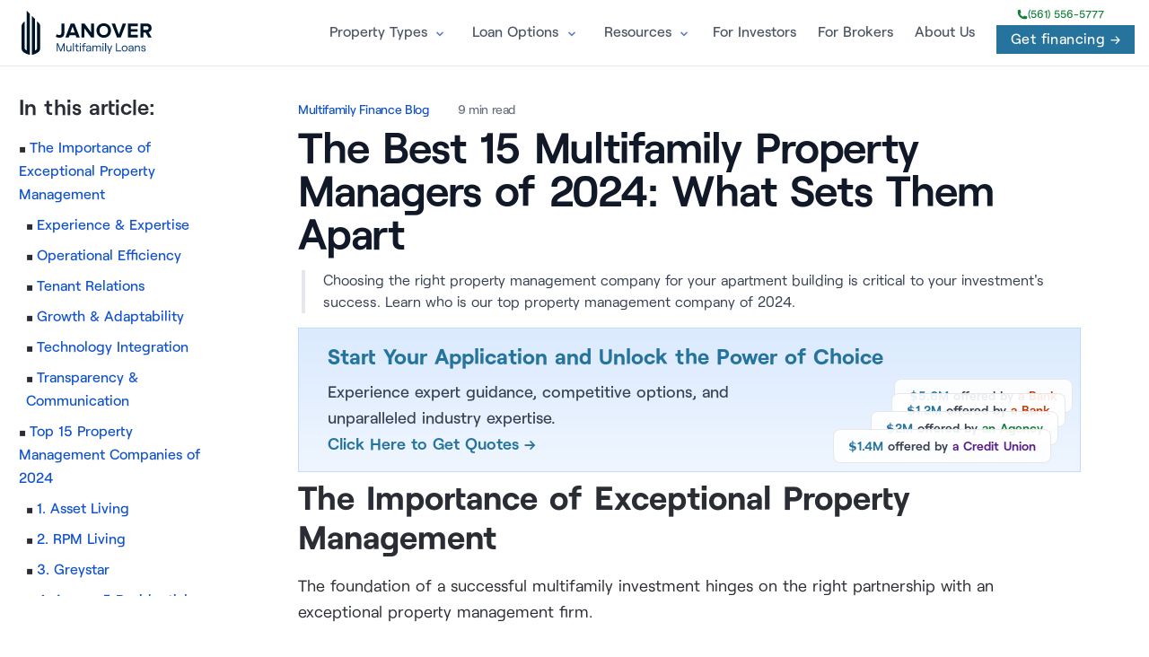

--- FILE ---
content_type: text/html; charset=utf-8
request_url: https://www.multifamily.loans/apartment-finance-blog/the-top-15-multifamily-property-managers-of/
body_size: 15697
content:
<!DOCTYPE html>
<html data-html-server-rendered="true" lang="en" data-vue-tag="%7B%22lang%22:%7B%22ssr%22:%22en%22%7D%7D">
  <head>
    <title>The Best 15 Multifamily Property Managers of 2024: What Sets Them Apart | Multifamily Loans</title><meta name="gridsome:hash" content="38f96edce5984ae44f341d37aecfa22905819d58"><meta data-vue-tag="ssr" charset="utf-8"><meta data-vue-tag="ssr" name="generator" content="Gridsome v0.7.23"><meta data-vue-tag="ssr" data-key="viewport" name="viewport" content="width=device-width, initial-scale=1, viewport-fit=cover"><meta data-vue-tag="ssr" data-key="format-detection" name="format-detection" content="telephone=no"><meta data-vue-tag="ssr" name="theme-color" content="#f04f1e"><meta data-vue-tag="ssr" data-key="description" name="description" content="Choosing the right property management company for your apartment building is critical to your investment&#x27;s success. Learn who is our top property management company of 2024."><meta data-vue-tag="ssr" data-key="og:title" property="og:title" content="The Best 15 Multifamily Property Managers of 2024: What Sets Them Apart | Multifamily Loans"><meta data-vue-tag="ssr" data-key="twitter:card" name="twitter:card" content="summary_large_image"><meta data-vue-tag="ssr" data-key="og:description" property="og:description" content="Choosing the right property management company for your apartment building is critical to your investment&#x27;s success. Learn who is our top property management company of 2024."><meta data-vue-tag="ssr" data-key="og:image" property="og:image" content="https://us-east-1.graphassets.com/ABqYApXNwQtmTX3oZCEMdz/oNIBdM8LSkaDgAH4A1nT"><meta data-vue-tag="ssr" data-key="author" itemprop="author" content="undefined"><meta data-vue-tag="ssr" data-key="datePublished" itemprop="datePublished" content="2024-10-28"><meta data-vue-tag="ssr" data-key="dateModified" itemprop="dateModified" content="2025-02-05T13:42:25.681628+00:00"><meta data-vue-tag="ssr" data-key="headline" itemprop="headline" content="The Best 15 Multifamily Property Managers of 2024: What Sets Them Apart | Multifamily Loans"><meta data-vue-tag="ssr" data-key="image" itemprop="image" content="https://us-east-1.graphassets.com/ABqYApXNwQtmTX3oZCEMdz/oNIBdM8LSkaDgAH4A1nT"><meta data-vue-tag="ssr" data-key="name" itemprop="name" content="The Best 15 Multifamily Property Managers of 2024: What Sets Them Apart | Multifamily Loans"><meta data-vue-tag="ssr" data-key="publisher" itemprop="publisher" content="Multifamily Loans"><meta data-vue-tag="ssr" data-key="og:site_name" itemprop="og:site_name" content="Multifamily Loans"><meta data-vue-tag="ssr" data-key="coverImageUrl" itemprop="coverImageUrl" content="https://www.multifamily.loanshttps://us-east-1.graphassets.com/ABqYApXNwQtmTX3oZCEMdz/oNIBdM8LSkaDgAH4A1nT"><meta data-vue-tag="ssr" data-key="url" itemprop="url" content="https://www.multifamily.loans/apartment-finance-blog/the-top-15-multifamily-property-managers-of/"><meta data-vue-tag="ssr" data-key="og:url" property="og:url" content="https://www.multifamily.loans/apartment-finance-blog/the-top-15-multifamily-property-managers-of/"><meta data-vue-tag="ssr" data-key="og:type" property="og:type" content="article"><link data-vue-tag="ssr" rel="dns-prefetch" href="https://cdn.segment.com"><link data-vue-tag="ssr" rel="dns-prefetch" href="https://api.segment.io"><link data-vue-tag="ssr" rel="preload" href="/fonts/Roobert-Medium-subset.woff2" as="font" type="font/woff2" crossOrigin="anonymous"><link data-vue-tag="ssr" rel="preload" href="/fonts/Roobert-Bold-subset.woff2" as="font" type="font/woff2" crossOrigin="anonymous"><link data-vue-tag="ssr" rel="preload" href="/fonts/Roobert-Regular-subset.woff2" as="font" type="font/woff2" crossOrigin="anonymous"><link data-vue-tag="ssr" rel="preload" href="/fonts/Roobert-SemiBold-subset.woff2" as="font" type="font/woff2" crossOrigin="anonymous"><link data-vue-tag="ssr" rel="index" href="https://www.multifamily.loans/apartment-finance-blog/"><link data-vue-tag="ssr" rel="canonical" href="https://www.multifamily.loans/apartment-finance-blog/the-top-15-multifamily-property-managers-of/"><link rel="preload" href="/assets/css/0.styles.dff10cbf.css" as="style"><link rel="preload" href="/assets/js/core-js.fd280673.js" as="script"><link rel="preload" href="/assets/js/gridsome-vendors.65b09b5f.js" as="script"><link rel="preload" href="/assets/js/vue-vendors.3492ad76.js" as="script"><link rel="preload" href="/assets/js/app.2170a5cc.js" as="script"><link rel="preload" href="/assets/js/page--src--templates--posts-vue.80a3c4b0.js" as="script"><link rel="prefetch" href="/assets/js/11.e2f709ef.js"><link rel="prefetch" href="/assets/js/12.71e3c19b.js"><link rel="prefetch" href="/assets/js/13.5bd447fd.js"><link rel="prefetch" href="/assets/js/14.35f6d980.js"><link rel="prefetch" href="/assets/js/15.2717bc85.js"><link rel="prefetch" href="/assets/js/16.53f74eaa.js"><link rel="prefetch" href="/assets/js/17.b7726c72.js"><link rel="prefetch" href="/assets/js/18.2d442683.js"><link rel="prefetch" href="/assets/js/19.9386fa55.js"><link rel="prefetch" href="/assets/js/20.e082ba9b.js"><link rel="prefetch" href="/assets/js/21.fd6f8d18.js"><link rel="prefetch" href="/assets/js/22.4631c525.js"><link rel="prefetch" href="/assets/js/23.dd758053.js"><link rel="prefetch" href="/assets/js/24.dc356d56.js"><link rel="prefetch" href="/assets/js/25.43a1ab98.js"><link rel="prefetch" href="/assets/js/26.cf2252ec.js"><link rel="prefetch" href="/assets/js/27.5fc6ab61.js"><link rel="prefetch" href="/assets/js/28.d5eddfad.js"><link rel="prefetch" href="/assets/js/29.c9d881ff.js"><link rel="prefetch" href="/assets/js/30.da254648.js"><link rel="prefetch" href="/assets/js/31.5049ca66.js"><link rel="prefetch" href="/assets/js/32.c7b956d8.js"><link rel="prefetch" href="/assets/js/33.edede7f9.js"><link rel="prefetch" href="/assets/js/34.6eea2b86.js"><link rel="prefetch" href="/assets/js/35.31929cd6.js"><link rel="prefetch" href="/assets/js/36.37c3ed14.js"><link rel="prefetch" href="/assets/js/37.6c6432ef.js"><link rel="prefetch" href="/assets/js/38.85c7fa41.js"><link rel="prefetch" href="/assets/js/39.f5092bf8.js"><link rel="prefetch" href="/assets/js/40.fa9f35ae.js"><link rel="prefetch" href="/assets/js/41.1275bead.js"><link rel="prefetch" href="/assets/js/42.fe7d72dc.js"><link rel="prefetch" href="/assets/js/43.8e3f56e1.js"><link rel="prefetch" href="/assets/js/44.d1d8985a.js"><link rel="prefetch" href="/assets/js/45.47526b7c.js"><link rel="prefetch" href="/assets/js/46.254538f5.js"><link rel="prefetch" href="/assets/js/page--src--pages--404-vue.6e157971.js"><link rel="prefetch" href="/assets/js/page--src--templates--blog-vue.446047c2.js"><link rel="prefetch" href="/assets/js/page--src--templates--modular-pages-vue.3ceadaed.js"><link rel="prefetch" href="/assets/js/page--src--templates--pages-vue.cac021cb.js"><link rel="prefetch" href="/assets/js/page--src--templates--tag-vue.64466db6.js"><link rel="stylesheet" href="/assets/css/0.styles.dff10cbf.css"><noscript data-vue-tag="ssr"><style>.g-image--loading{display:none;}</style></noscript>
  </head>
  <body >
    <div id="app" data-server-rendered="true"><div class="layout sticky-header"><header class="main-header fixed top-0 z-40 flex-none mx-auto w-full bg-white/90 dark:bg-slate-900 backdrop-blur-sm border-b dark:border-b-0"><a href="https://apply.janover.co/cm/" target="_blank" class="flex flex-col items-center justify-center w-full py-2 md:hidden" style="background: #f04f1e;"><span class="flex items-center justify-center w-full h-full"><span class="text-sm font-medium text-white"><span class="inline-flex h-2 w-2 relative mr-2"><span class="animate-ping absolute inline-flex h-full w-full rounded-full bg-white opacity-75"></span><span class="relative inline-flex rounded-full h-2 w-2 bg-white"></span></span> 
                Tap to get financing
                <span class="inline-flex h-2 w-2 relative ml-2"><span class="animate-ping absolute inline-flex h-full w-full rounded-full bg-white opacity-75"></span><span class="relative inline-flex rounded-full h-2 w-2 bg-white"></span></span></span></span></a><div class="py-3 px-6 mx-auto w-full lg:flex lg:justify-between max-w-[1320px] lg:pr-4"><div class="flex justify-between"><div><a href="/" alt="Multifamily Loans" class="flex items-center"><img fetchpriority="high" src="/website-logo.svg" title="Multifamily Loans" alt="Multifamily Loans" class="logo"></a></div><div class="flex items-center lg:hidden"><a href="tel:+1-561-556-7778" class="ml-1 text-gray-500 dark:text-gray-400 hover:bg-gray-100 dark:hover:bg-gray-800 focus:outline-none focus:ring-4 focus:ring-gray-200 dark:focus:ring-gray-700 rounded-lg text-sm p-2.5 inline-flex items-center"><svg xmlns="http://www.w3.org/2000/svg" fill="none" viewBox="0 0 24 24" stroke-width="1.5" stroke="currentColor" class="w-6 h-6"><path stroke-linecap="round" stroke-linejoin="round" d="M2.25 6.75c0 8.284 6.716 15 15 15h2.25a2.25 2.25 0 002.25-2.25v-1.372c0-.516-.351-.966-.852-1.091l-4.423-1.106c-.44-.11-.902.055-1.173.417l-.97 1.293c-.282.376-.769.542-1.21.38a12.035 12.035 0 01-7.143-7.143c-.162-.441.004-.928.38-1.21l1.293-.97c.363-.271.527-.734.417-1.173L6.963 3.102a1.125 1.125 0 00-1.091-.852H4.5A2.25 2.25 0 002.25 4.5v2.25z"></path></svg></a><button aria-label="Menu" class="ml-1 text-gray-500 dark:text-gray-400 hover:bg-gray-100 dark:hover:bg-gray-800 focus:outline-none focus:ring-4 focus:ring-gray-200 dark:focus:ring-gray-700 rounded-lg text-sm p-2.5 inline-flex items-center"><svg xmlns="http://www.w3.org/2000/svg" width="24" height="24" viewBox="0 0 24 24" stroke-width="1.75" stroke="currentColor" fill="none" stroke-linecap="round" stroke-linejoin="round" class="w-5 h-5"><path stroke="none" d="M0 0h24v24H0z" fill="none"></path><line x1="4" y1="8" x2="20" y2="8"></line><line x1="4" y1="16" x2="20" y2="16"></line></svg></button></div></div><div id="menu" class="items-center w-full hidden lg:w-auto lg:flex text-gray-600 dark:text-slate-200 bg-white lg:bg-transparent"><div class="flex flex-col py-2 px-5 lg:p-0 lg:flex-row lg:self-center w-full lg:w-auto menu-wrap"><div class="links-folder-wrap flex self-center"><div class="link-with-toggle"><span class="link-wrap flex items-center"><a href="/" class="text-[16px] xl:text-base font-medium hover:text-gray-900 dark:hover:text-white py-1 mt-4 md:mt-0 md:py-1 lg:px-4 flex items-center transition duration-150 ease-in-out">Property Types</a></span><div class="folder-toggle"></div></div><div class="folder-wrap"><div><div class="folder text-sm"><span class="folder-link mb-2 md:mb-0 md:mb-0"><a href="/multifamily-financing">Multifamily</a></span><span class="folder-link mb-2 md:mb-0 md:mb-0"><a href="/health-care-financing">Senior Housing</a></span><span class="folder-link mb-2 md:mb-0 md:mb-0"><a href="/student-housing-financing">Student Housing</a></span><span class="folder-link mb-2 md:mb-0 md:mb-0"><a href="/affordable-housing-financing">Affordable Housing</a></span><span class="folder-link mb-2 md:mb-0 md:mb-0"><a href="/mobile-home-park-financing">Mobile Home Park</a></span></div></div></div></div><!----><div class="links-folder-wrap flex self-center"><div class="link-with-toggle"><span class="link-wrap flex items-center"><a href="/" class="text-[16px] xl:text-base font-medium hover:text-gray-900 dark:hover:text-white py-1 mt-4 md:mt-0 md:py-1 lg:px-4 flex items-center transition duration-150 ease-in-out">Loan Options</a></span><div class="folder-toggle"></div></div><div class="folder-wrap"><div><div class="folder text-sm"><span class="folder-link mb-2 md:mb-0 md:mb-0"><a href="/fannie-mae-multifamily-loans">Fannie Mae</a></span><span class="folder-link mb-2 md:mb-0 md:mb-0"><a href="/freddie-mac-multifamily-loans">Freddie Mac</a></span><span class="folder-link mb-2 md:mb-0 md:mb-0"><a href="/hud-multifamily-loans">FHA/HUD Multifamily Loans</a></span><span class="folder-link mb-2 md:mb-0 md:mb-0"><a href="/multifamily-construction-loans">Construction Loans</a></span><span class="folder-link mb-2 md:mb-0 md:mb-0"><a href="/apartment-finance-blog/why-refinance-a-multifamily-property-now/">Refinance</a></span><span class="folder-link mb-2 md:mb-0 md:mb-0"><a href="/multifamily-bridge-loans">Bridge Loans</a></span><span class="folder-link mb-2 md:mb-0 md:mb-0"><a href="/multifamily-cmbs-loans">CMBS</a></span><span class="folder-link mb-2 md:mb-0 md:mb-0"><a href="https://pro.janover.co/">Find Lenders with Janover Pro</a></span></div></div></div></div><!----><div class="links-folder-wrap flex self-center"><div class="link-with-toggle"><span class="link-wrap flex items-center"><a href="/" class="text-[16px] xl:text-base font-medium hover:text-gray-900 dark:hover:text-white py-1 mt-4 md:mt-0 md:py-1 lg:px-4 flex items-center transition duration-150 ease-in-out">Resources</a></span><div class="folder-toggle"></div></div><div class="folder-wrap"><div><div class="folder text-sm"><span class="folder-link mb-2 md:mb-0 md:mb-0"><a href="/apartment-finance-blog/">Blog</a></span><span class="folder-link mb-2 md:mb-0 md:mb-0"><a href="/loan-documentation-checklist">Loan Docs</a></span><span class="folder-link mb-2 md:mb-0 md:mb-0"><a href="/apartment-loan-forms-and-templates">Forms and Templates</a></span><span class="folder-link mb-2 md:mb-0 md:mb-0"><a href="/multifamily-mortgage-rates">Rates</a></span><span class="folder-link mb-2 md:mb-0 md:mb-0"><a href="/multifamily-calculators/">Multifamily Calculators</a></span></div></div></div></div><!----><!----><a href="/smart-multifamily-financing-experienced-investors/" class="text-[16px] xl:text-base font-medium hover:text-gray-900 dark:hover:text-white lg:px-3 py-3 flex items-center transition duration-150 ease-in-out">
                        For Investors  
                    </a><!----><a href="https://janover.pro/" class="text-[16px] xl:text-base font-medium hover:text-gray-900 dark:hover:text-white lg:px-3 py-3 flex items-center transition duration-150 ease-in-out">
                        For Brokers  
                    </a><!----><a href="https://janover.co/about" class="text-[16px] xl:text-base font-medium hover:text-gray-900 dark:hover:text-white lg:px-3 py-3 flex items-center transition duration-150 ease-in-out">
                        About Us  
                    </a></div><div class="lg:self-center flex items-center mb-4 lg:mb-0"><div class="hidden items-center flex-col lg:flex"><a href="tel:+1-(561) 556-5777" class="text-xs font-medium -mt-1 mb-1 flex items-center gap-1 text-green-700"><svg xmlns="http://www.w3.org/2000/svg" viewBox="0 0 24 24" fill="currentColor" class="w-3 h-3"><path fillRule="evenodd" d="M1.5 4.5a3 3 0 013-3h1.372c.86 0 1.61.586 1.819 1.42l1.105 4.423a1.875 1.875 0 01-.694 1.955l-1.293.97c-.135.101-.164.249-.126.352a11.285 11.285 0 006.697 6.697c.103.038.25.009.352-.126l.97-1.293a1.875 1.875 0 011.955-.694l4.423 1.105c.834.209 1.42.959 1.42 1.82V19.5a3 3 0 01-3 3h-2.25C8.552 22.5 1.5 15.448 1.5 6.75V4.5z" clipRule="evenodd"></path></svg>


                        (561) 556-5777
                    </a><div class="flex items-center"><a href="https://apply.janover.co/cm/" target="_blank" class="px-4 py-1 inline-flex items-center text-white bg-primary hover:bg-cyan-600 focus:ring-4 focus:ring-blue-300 font-medium text-center ml-3 btn-sm inline-block tracking-wide">
                            Get financing →
                        </a></div></div></div></div></div></header><!----><div id="mainContent"><article class="journal"><div class="blog-header blog-header_page"></div><div data-experiment="EmbeddedFAQs" class="container page-container"><div><div class="blog-content pt-2 text-md lg:flex xl:max-w-8xl lg:flex-row-reverse lg:mx-auto lg:justify-center lg:justify-start md:container md:mx-auto"><div class="toc lg:mb-10 xl:w-full xl:max-w-[16rem] lg:ml-10 lg:top-[6.5rem] xl:self-start lg:sticky hidden"><!----></div><div class="ctt max-w-2xl xl:w-full xl:max-w-4xl mt-1 xl:max-w-4xl lg:pr-2 lg:pl-4 md:max-w-3xl md:mx-auto"><div class="flex flex-wrap xs:space-y-1 md:space-y-0 flex-wrap metadata text-sm tracking-tight text-gray-500 font-medium leading-normal"><a href="/apartment-finance-blog/" class="mr-3 md:mr-8">Multifamily Finance Blog</a><div class="mr-3 md:mr-8">9 min read</div><!----></div><h1 class="mt-1 text-2xl font-semibold text-gray-900 sm:text-5xl sm:tracking-tight lg:text-5xl">
        The Best 15 Multifamily Property Managers of 2024: What Sets Them Apart</h1><p class="text-gray-700 mt-2 lg:mt-4 text-sm lg:text-base pl-5 !mb-0 ml-1 lg:pr-10 border-l-4 border-gray-200">Choosing the right property management company for your apartment building is critical to your investment's success. Learn who is our top property management company of 2024.</p><div data-experiment="table-of-contents" class="xl:hidden mt-2 max-h-28 overflow-y-hidden relative mb-1"><div class="text-lg font-semibold inline-block rounded-lg rounded-bl-none align-top">In this article:</div><ol class="toc-list font-medium text-sm leading-5 pb-1 pt-0 lg:columns-2 lg:gap-x-6"><li class="mt-2 ml-6"><a href="#the-importance-of-exceptional-property-management">The Importance of Exceptional Property Management</a></li><li class="mt-2 ml-2"><a href="#experience-expertise">Experience &amp; Expertise</a></li><li class="mt-2 ml-2"><a href="#operational-efficiency">Operational Efficiency</a></li><li class="mt-2 ml-2"><a href="#tenant-relations">Tenant Relations</a></li><li class="mt-2 ml-2"><a href="#growth-adaptability">Growth &amp; Adaptability</a></li><li class="mt-2 ml-2"><a href="#technology-integration">Technology Integration</a></li><li class="mt-2 ml-2"><a href="#transparency-communication">Transparency &amp; Communication</a></li><li class="mt-2 ml-6"><a href="#top-15-property-management-companies-of-2024">Top 15 Property Management Companies of 2024</a></li><li class="mt-2 ml-2"><a href="#1-asset-living">
1. Asset Living</a></li><li class="mt-2 ml-2"><a href="#2-rpm-living">2. RPM Living</a></li><li class="mt-2 ml-2"><a href="#3-greystar">3. Greystar</a></li><li class="mt-2 ml-2"><a href="#4-avenue5-residential">4. Avenue5 Residential</a></li><li class="mt-2 ml-2"><a href="#5-fpi-management">5. FPI Management</a></li><li class="mt-2 ml-2"><a href="#6-apartment-management-consultants">6. Apartment Management Consultants</a></li><li class="mt-2 ml-2"><a href="#7-bozzuto">7. Bozzuto</a></li><li class="mt-2 ml-2"><a href="#8-cushman-wakefield">8. Cushman &amp; Wakefield</a></li><li class="mt-2 ml-2"><a href="#9-bh-companies">9. BH Companies</a></li><li class="mt-2 ml-2"><a href="#10-winncompanies">10. WinnCompanies</a></li><li class="mt-2 ml-2"><a href="#11-bell-partners">11. Bell Partners</a></li><li class="mt-2 ml-2"><a href="#12-willow-bridge-property-company">12. Willow Bridge Property Company</a></li><li class="mt-2 ml-2"><a href="#13-ram-partners">13. RAM Partners</a></li><li class="mt-2 ml-2"><a href="#14-avalonbay-communities">14. AvalonBay Communities</a></li><li class="mt-2 ml-2"><a href="#15-maa">15. MAA</a></li><li class="mt-2 ml-6"><a href="#conclusion">Conclusion</a></li><li class="mt-2"><a href="#related-questions">Related Questions</a></li><li class="mt-2 mb-2"><a href="https://apply.janover.co/cm/" class="color-accent color-accent-link leading-5">Get Financing</a></li></ol><div class="absolute cursor-pointer block bottom-0 left-0 w-full pt-32 bg-gradient-to-t from-white to-transparent"><button class="text-sm font-medium text-blue-800 hover:text-blue-900"><span class="bg-white p-2.5">Show full table of contents →</span></button></div></div><a data-experiment="hero-button-more-options" href="https://apply.janover.co/cm/" class="block !border px-2 sm:px-4 my-2 lg:px-8 py-2 lg:py-4 bg-gradient-to-b from-blue-100 to-blue-50 mt-4 cursor-pointer !border-blue-200 relative overflow-hidden nested-hover-reveal" style="background-image:linear-gradient(rgb(219, 234, 254), rgb(239, 246, 255))"><span class="text-sm text-center block lg:text-left lg:text-2xl font-bold text-primary mb-2 lg:mb-0">Start Your Application and Unlock the Power of Choice</span><span class="flex space-between w-full lg:w-auto"><span class="text-regular font-medium text-gray-700 mt-2 hidden lg:block">
            Experience expert guidance, competitive options, and unparalleled industry expertise.
            <br><span target="_blank" class="font-semibold leading-5 cursor-pointer !text-primary">Click Here to Get Quotes →</span></span><span class="quotes-examples lg:-mb-[30px] lg:mr-0 mt-12 lg:ml-5 relative whitespace-nowrap w-full lg:w-auto text-center lg:text-left"><span class="block leading-none border rounded-lg px-4 py-1 sm:py-2 bg-white border-gray-200 w-full lg:w-auto sm:mt-4 absolute -top-12 sm:-top-14 z-1 lg:-right-6 bg-opacity-90 backdrop-blur-sm"><span class="text-sm font-semibold text-gray-700"><span class="text-primary">$5.6M</span> offered by <span class="text-orange-700">a Bank</span></span></span><span class="block leading-none border rounded-lg px-4 py-1 sm:py-2 bg-white border-gray-200 w-full lg:w-auto sm:mt-4 absolute -top-8 sm:-top-10 z-1 lg:-right-4 bg-opacity-90 backdrop-blur-sm"><span class="text-sm font-semibold text-gray-700"><span class="text-primary">$1.2M</span> offered by <span class="text-orange-700">a Bank</span></span></span><span class="block leading-none border rounded-lg px-4 py-1 sm:py-2 bg-white border-gray-200 w-full lg:w-auto sm:mt-4 absolute -top-4 sm:-top-5 z-5 lg:-right-2 bg-opacity-90 backdrop-blur-sm"><span class="text-sm font-semibold text-gray-700"><span class="text-primary">$2M</span> offered by <span class="text-green-700">an Agency</span></span></span><span class="block leading-none border rounded-lg px-4 py-1 sm:py-2 bg-white border-gray-200 w-full lg:w-auto sm:mt-4 relative z-10 bg-opacity-90 backdrop-blur-sm"><span class="text-sm font-semibold text-gray-700"><span class="text-primary">$1.4M</span> offered by <span class="text-purple-900">a Credit Union</span></span></span><span class="block leading-none border rounded-lg w-full text-center py-2 bg-primary border-gray-200 mt-2 lg:mt-4 xl:absolute top-0 z-20 right-0 hover-reveal shadow-xl hover:opacity-90"><span class="text-sm font-semibold text-gray-700"><span class="text-white">Click Here to Get Quotes!</span></span></span></span></span></a><div><h2 id="the-importance-of-exceptional-property-management"><b>The Importance of Exceptional Property Management</b></h2><p>The foundation of a successful multifamily investment hinges on the right partnership with an exceptional property management firm. </p</div><div><p>With the right property manager, you can drive higher occupancy rates, greater tenant satisfaction, and operational efficiencies that simply wouldn&#39;t otherwise be possible.</p</div><div><p>To compile our 2024 top property managers list, we drew from two great resources: NMHC&#39;s <a href="https://www.nmhc.org/research-insight/the-nmhc-50/top-50-lists/2024-top-managers-list/"  >2024 property management ranking</a> with some data collected through <i>Multi-Housing News&#39;</i> <a href="https://www.multihousingnews.com/top-multifamily-property-management-companies/"  >annual survey</a>. And then, of course, we applied our proprietary weighting formula to arrive at our own ranking.</p</div><div><p>But before we get to our own list, I need to add a really important caveat: These management companies are ranked on a countrywide basis. That means that whichever firm ranks #1 on our list isn&#39;t necessarily the best <i>for your property</i>. Local expertise really matters with property management, as do the team members that work with your multifamily building.</p</div><component></component><div><p>If you&#39;re not really sure what qualities to look for, here are some characteristics (or traits) to look for when you&#39;re weighing your options. </p</div><div><h3 id="experience-amp-expertise">Experience &amp; Expertise</h3><p>Their robust track record in managing diverse property types furnishes them with an acute understanding of market nuances, resulting in proactive problem-solving and an enhancement of the asset&#39;s value.</p</div><div><h3 id="operational-efficiency">Operational Efficiency</h3><p>Efficient operational processes directly influence tenant retention rates. Exceptional property managers weave best practices into their routine, ensuring optimal cost without compromising on quality.</p</div><div><h3 id="tenant-relations">Tenant Relations</h3><p>Beyond the numbers, the essence of property management lies in fostering genuine tenant relationships. A satisfied tenant, met with responsive maintenance and regular engagement, is likely to renew their lease.</p</div><div><h3 id="growth-amp-adaptability">Growth &amp; Adaptability</h3><p>The best managers demonstrate agility in adapting to new market conditions. Their forward-thinking approach ensures they&#39;re always poised to maximize asset value.</p</div><div><h3 id="technology-integration">Technology Integration</h3><p>In our digitized era, top property managers employ technology to enhance operational efficiency and enrich the tenant experience.</p</div><div><h3 id="transparency-amp-communication">Transparency &amp; Communication</h3><p>Effective communication fosters trust. Whether updating investors or informing tenants, exceptional property managers prioritize transparency.</p</div><component></component><div><h2 id="top-15-property-management-companies-of-2024">Top 15 Property Management Companies of 2024</h2><p></p</div><div><p></p><table class="table-auto w-full"><thead class="bg-gray-100"><tr class="border-b border-gray-200"><th class="px-4 py-2 text-left">Rank</th><th class="px-4 py-2 text-left">Company Name</th><th class="px-4 py-2 text-left">Units Under Management (2024)</th><th class="px-4 py-2 text-left">YoY Portfolio Growth</th><th class="px-4 py-2 text-left">Occupancy (2023)</th></tr></thead><tbody><tr class="border-b border-gray-200"><td class="px-4 py-2">1</td><td class="px-4 py-2">Asset Living</td><td class="px-4 py-2">           291,322 </td><td class="px-4 py-2">43.7%</td><td class="px-4 py-2">92%</td></tr><tr class="border-b border-gray-200"><td class="px-4 py-2">2</td><td class="px-4 py-2">RPM Living</td><td class="px-4 py-2">           226,169 </td><td class="px-4 py-2">52.2%</td><td class="px-4 py-2">93%</td></tr><tr class="border-b border-gray-200"><td class="px-4 py-2">3</td><td class="px-4 py-2">Greystar</td><td class="px-4 py-2">           798,272 </td><td class="px-4 py-2">9.8%</td><td class="px-4 py-2">93%</td></tr><tr class="border-b border-gray-200"><td class="px-4 py-2">4</td><td class="px-4 py-2">Avenue5 Residential</td><td class="px-4 py-2">           121,932 </td><td class="px-4 py-2">21.0%</td><td class="px-4 py-2">93.90%</td></tr><tr class="border-b border-gray-200"><td class="px-4 py-2">5</td><td class="px-4 py-2">FPI Management</td><td class="px-4 py-2">           167,767 </td><td class="px-4 py-2">11.5%</td><td class="px-4 py-2">95%</td></tr><tr class="border-b border-gray-200"><td class="px-4 py-2">6</td><td class="px-4 py-2">Apartment Management Consultants</td><td class="px-4 py-2">           145,697 </td><td class="px-4 py-2">11.4%</td><td class="px-4 py-2">No data</td></tr><tr class="border-b border-gray-200"><td class="px-4 py-2">7</td><td class="px-4 py-2">Bozzuto</td><td class="px-4 py-2">           101,961 </td><td class="px-4 py-2">14.9%</td><td class="px-4 py-2">94.00%</td></tr><tr class="border-b border-gray-200"><td class="px-4 py-2">8</td><td class="px-4 py-2">Cushman &amp; Wakefield</td><td class="px-4 py-2">           182,214 </td><td class="px-4 py-2">2.3%</td><td class="px-4 py-2">93%</td></tr><tr class="border-b border-gray-200"><td class="px-4 py-2">9</td><td class="px-4 py-2">BH</td><td class="px-4 py-2">           113,993 </td><td class="px-4 py-2">5.8%</td><td class="px-4 py-2">92.40%</td></tr><tr class="border-b border-gray-200"><td class="px-4 py-2">10</td><td class="px-4 py-2">WinnCompanies</td><td class="px-4 py-2">           109,037 </td><td class="px-4 py-2">3.2%</td><td class="px-4 py-2">94.30%</td></tr><tr class="border-b border-gray-200"><td class="px-4 py-2">11</td><td class="px-4 py-2">Bell Partners</td><td class="px-4 py-2">              84,621 </td><td class="px-4 py-2">8.6%</td><td class="px-4 py-2">90.20%</td></tr><tr class="border-b border-gray-200"><td class="px-4 py-2">12</td><td class="px-4 py-2">Willow Bridge Property Co.</td><td class="px-4 py-2">           201,472 </td><td class="px-4 py-2">-5.8%</td><td class="px-4 py-2">93.10%</td></tr><tr class="border-b border-gray-200"><td class="px-4 py-2">13</td><td class="px-4 py-2">RAM Partners</td><td class="px-4 py-2">              74,500 </td><td class="px-4 py-2">18.8%</td><td class="px-4 py-2">No data</td></tr><tr class="border-b border-gray-200"><td class="px-4 py-2">14</td><td class="px-4 py-2">AvalonBay Communities</td><td class="px-4 py-2">              82,260 </td><td class="px-4 py-2">3.6%</td><td class="px-4 py-2">No data</td></tr><tr class="border-b border-gray-200"><td class="px-4 py-2">15</td><td class="px-4 py-2">MAA</td><td class="px-4 py-2">           100,894 </td><td class="px-4 py-2">1.2%</td><td class="px-4 py-2">No data</td></tr></tbody></table><h3 id="1-asset-living"><br />1. Asset Living</h3><p>Asset Living takes the first place on our ranking after several years of sustained growth. The company had just shy of 300,000 units under management at the start of 2024, but more impressively still, that signals a growth rate of 43.7% in a single year. Not bad at all.</p</div><div><p>Of course, this growth wasn&#39;t purely by winning contracts — the firm <a href="https://www.assetliving.com/blogs/asset-living-grows-real-estate-portfolio-to-55-billion-with-more-than-285-000-units-across-the-united-states-through-strategic-acquisitions"  >acquired three real estate management companies</a> in 2023, as well. The third-party property manager operates in more than 40 states, handling everything from build-to-rent to student housing assets, in addition to more traditional multifamily and affordable communities.</p</div><div><h3 id="2-rpm-living">2. RPM Living</h3><p>A full-service investment, development, and property management company, RPM Living lands in second place, boasting a portfolio of upwards of 225,000 units across 28 states. While this alone is enough to land RPM in our rankings, it also expanded its management footprint by a huge 52% between 2023 and 2024.</p</div><div><p>Based <a href="https://www.multifamily.loans/apartment-finance-blog/top-5-reasons-to-invest-in-austin-today/"  >in Austin</a>, RPM Living has grown organically but also through a series of key acquisitions in recent years. Earlier in 2024, the firm <a href="https://www.businesswire.com/news/home/20240212721754/en/RPM-Living-Invests-in-Key-Markets-Focuses-on-Nashville-Las-Vegas-Growth"  >opened two new corporate offices</a> — one in Nashville, the other in Las Vegas — to handle its ever-growing management portfolio.</p</div><div><h3 id="3-greystar">3. Greystar</h3><p>If our ranking took only size into account, Greystar would easily win first with nearly 800,000 units under management in 2024. The largest multifamily property management company did grow its portfolio over the past year — significantly, even — with a portfolio size increase of nearly 10%.</p</div><div><p>The organization has a history of acquiring other property management companies even internationally. In 2024, however, the biggest Greystar move was its agreement to take over <a href="https://www.multihousingnews.com/greystar-takes-over-wood-partners-property-management-arm/"  >management of all of Wood Partners&#39; developments</a>, totaling around 38,000 units.</p</div><component></component><div><h3 id="4-avenue5-residential">4. Avenue5 Residential</h3><p>Headquartered in Seattle, Avenue5 Residential lands in fourth place with a portfolio of more than 120,000 units and a steady, rapid growth rate of close to 21% over the year. The firm, led by President &amp; CEO Chip Watts, doesn’t just limit itself to multifamily management — it also <a href="https://www.multifamily.loans/apartment-finance-blog/single-family-vs-multifamily-investing-guide/"  >handles single-family rental homes</a> as well. Avenue5 began as a management arm for owned properties, expanding in 2016 to offer third-party services.</p</div><div><h3 id="5-fpi-management">5. FPI Management</h3><p>Headquartered outside of Sacramento, California, FPI Management ranks 10th on our list with a portfolio of close to 167,767 units and an annual growth rate of 11.5%.</p</div><div><p>The company is largely focused on California and other western markets though it operates in 15 states, from Alaska to Florida. FPI handles a diverse mix of properties, from affordable housing to luxury communities.</p</div><div><h3 id="6-apartment-management-consultants">6. Apartment Management Consultants</h3><p>Better known as AMC, Apartment Management Consultants launched in 2000 and offers a wide array of services to its clients. The Salt Lake City-bsed property manager had close to 150,000 units under management at the start of 2024, up a little more than 11% from 2023.</p</div><div><h3 id="7-bozzuto">7. Bozzuto</h3><p>A developer and property manager, Bozzuto has a portfolio of just a little more than 100,000 units across 21 states. The company manages a significant amount of retail space, too. The firm boasted an impressive, 15% growth rate for its multifamily assets under management coming into 2024.</p</div><div><p>Based in the Washington, D.C. suburb of Greenbelt, Maryland, Bozzuto’s focus is nationwide — but its home market remains the largest and most important, comprising close to half of its overall portfolio. </p</div><div><h3 id="8-cushman-amp-wakefield">8. Cushman &amp; Wakefield</h3><p>With more than 180,000 units under management, Cushman &amp; Wakefield&#39;s multifamily property management arm entered the industry (in large part) with its 2020 acquisition of Pinnacle Property Management Services. While the firm&#39;s annual growth lagged behind most of the others on our list, at 2.3%, it offers significant resources due to the size of its organization.</p</div><component></component><div><h3 id="9-bh-companies">9. BH Companies</h3><p>BH Management Services lands in ninth on our list, boasting a portfolio of 114,000 units across the country. Based in Des Moines, Iowa, the firm handles both market-rate and affordable properties. In the past year, BH increased its portfolio size by 5.8%.</p</div><div><h3 id="10-winncompanies">10. WinnCompanies</h3><p>WinnCompanies, headquartered in Boston, is a prominent player in multifamily property management with a portfolio that spans affordable, mixed-income, and market-rate housing. They operate nationwide, but their strongest presence remains in the Northeast. WinnCompanies is known for its work in affordable housing and community revitalization, often partnering with public and private entities to manage and preserve essential housing.</p</div><div><p>WinnCompanies grew its management portfolio by 3.2% in the past year, bringing its size to just under 110,000 units under management. </p</div><div><h3 id="11-bell-partners">11. Bell Partners</h3><p>Bell Partners, based in Greensboro, North Carolina, is a seasoned property management company specializing in multifamily communities, with a portfolio that includes both high-end and market-rate properties. Operating primarily in the Sunbelt and East Coast regions, Bell Partners manages properties across key markets nationwide. Bell Partners has been in the industry for decades, focusing on core markets with strong growth potential.</p</div><div><p>In early 2024, Bell&#39;s management portfolio spanned 84,621 units, a solid 8.6% increase from the previous year.</p</div><div><h3 id="12-willow-bridge-property-company">12. Willow Bridge Property Company</h3><p>Willow Bridge Property Company, number 12 on our list, is one you may not have heard of — and that&#39;s because the company&#39;s name is relatively new. Prior to October 2023, the company was known just as Lincoln Property Company&#39;s multifamily management division. The name change follows the early 2023 acquisition of the management arm by Toronto-based Cadillac Fairview.</p</div><div><p>Today, Willow Bridge manages just north of 200,000 units, marking a somewhat notable drop of 5.8% from 2023&#39;s totals.</p</div><component></component><div><h3 id="13-ram-partners">13. RAM Partners</h3><p>RAM Partners, based in Atlanta, manages a diverse portfolio of multifamily properties, including market-rate, affordable, and luxury apartments. The company operates primarily in the Southeast and Sunbelt regions, overseeing both owned and third-party properties. RAM Partners provides full-service management, handling leasing, maintenance, and financial operations. Known for its steady regional presence, the firm has built a reputation in varied markets and property types across the multifamily sector.</p</div><div><p>RAM Partners made our list not just for its portfolio size of 74,500, but more for its strong growth of nearly 20% compared to its 2023 figures.</p</div><div><h3 id="14-avalonbay-communities">14. AvalonBay Communities</h3><p>Arlington, Virginia-based AvalonBay Communities is one of the largest publicly traded multifamily property management and development companies in the U.S. With a portfolio focused on high-density urban and suburban areas, AvalonBay primarily operates in major coastal markets like the Northeast, Mid-Atlantic, and West Coast. The company develops, owns, and manages a mix of luxury and market-rate apartments, often targeting locations with strong employment growth and high demand for housing. Known for its substantial footprint in prime metropolitan areas, AvalonBay plays a significant role in the multifamily market across the country.</p</div><div><p>Although AvalonBay does not offer third-party management services, the firm&#39;s huge portfolio of more than 82,000 units warrants a mention.</p</div><div><h3 id="15-maa">15. MAA</h3><p>Mid-America Apartment Communities, based in Germantown, Tennessee, is a large REIT that focuses on multifamily properties. Its portfolio spans the Sunbelt region, including high-growth markets in the Southeast, Southwest, and Texas. MAA exclusively manages properties it owns, covering a mix of suburban and urban communities, with a range that includes both luxury and market-rate apartments. Known for its regional focus, MAA is a significant player in the multifamily sector across the Sunbelt, emphasizing properties in areas with favorable population and job growth trends.</p</div><div><p>In early 2024, the REIT owned and managed just a touch more than 100,000 units, marking a slow but steady increase of 1.2% from the previous year.</p</div><div><h2 id="conclusion">Conclusion</h2><p>Although the multifamily sector is facing many headwinds, the asset class remains a solid investment choice for many, even those without a deep level of experience in operating apartment buildings. Many larger and less experienced investors opt to utilize a major property management company to oversee the day-to-day operations of a community — especially if it’s not close to home.</p</div><div><p>While our list did not include any strong local multifamily property managers, don’t forget to look within your own market when selecting which company will operate your next investment. One key thing to remember, however, is that size isn’t everything — choosing a property management company that aligns with your investment strategy and asset type is the key to success.</p</div><div><p><i><b>Looking for previous years&#39; rankings? Find </b></i><a href="https://www.multifamily.loans/apartment-finance-blog/top-15-multifamily-property-managers-2022/"  ><i><b>our 2022 list here</b></i></a><i><b>.</b></i></p></div><div style="display:none"></div><div data-experiment="FAQs" class="faqs"><h2 id="related-questions" class="text-3xl font-extrabold">Related Questions</h2><div class="mt-12 lg:mt-0 lg:col-span-2"><dl itemscope="itemscope" itemtype="https://schema.org/FAQPage" class="space-y-8"><div itemscope="itemscope" itemprop="mainEntity" itemtype="https://schema.org/Question"><dt itemprop="name" class="leading-6 font-medium text-gray-900"><h3>Do I need to use a third-party property manager for my apartment building?</h3></dt><dd itemscope="itemscope" itemprop="acceptedAnswer" itemtype="https://schema.org/Answer"><div itemprop="text"><div>It depends on your financing. Many types of multifamily loans, from HUD to Fannie and Freddie products, require or encourage the use of a third-party property management company as a way of mitigating risk.</div><!----></div></dd></div><div itemscope="itemscope" itemprop="mainEntity" itemtype="https://schema.org/Question"><dt itemprop="name" class="leading-6 font-medium text-gray-900"><h3>What are the advantages of multifamily investing?</h3></dt><dd itemscope="itemscope" itemprop="acceptedAnswer" itemtype="https://schema.org/Answer"><div itemprop="text"><div>Multifamily investing is attractive to many investors due to its potential for higher returns, liquidity, and diversified tenant mix. Additionally, multifamily investments can be less volatile than other investments, as multiple tenants can help reduce the risk of performance.</div><!----></div></dd></div><div itemscope="itemscope" itemprop="mainEntity" itemtype="https://schema.org/Question"><dt itemprop="name" class="leading-6 font-medium text-gray-900"><h3>What are the disadvantages of multifamily investing?</h3></dt><dd itemscope="itemscope" itemprop="acceptedAnswer" itemtype="https://schema.org/Answer"><div itemprop="text"><div>The main disadvantage of multifamily investing is the initial cost associated with the purchase and maintenance of the property. Additionally, multifamily investments often require a significant amount of time and effort to manage multiple tenants, and investors must be aware of applicable laws and regulations.</div><!----></div></dd></div><div itemscope="itemscope" itemprop="mainEntity" itemtype="https://schema.org/Question"><dt itemprop="name" class="leading-6 font-medium text-gray-900"><h3>What are the best practices for selecting a multifamily property manager?</h3></dt><dd itemscope="itemscope" itemprop="acceptedAnswer" itemtype="https://schema.org/Answer"><div itemprop="text"><div><p>The best practices for selecting a multifamily property manager include looking for a company that has attention to detail, is efficient, and aligns with your investment strategy and asset type. It is also important to look within your own market when selecting which company will operate your next investment. </p>

<p>For more information, please see <a href="https://www.multifamily.loans/apartment-finance-blog/top-4-qualities-to-look-for-in-a-property-management-company">this article</a> and <a href="https://www.multifamily.loans/apartment-finance-blog/top-15-multifamily-property-managers-2023">this article</a>.</p>

</div><!----></div></dd></div><div itemscope="itemscope" itemprop="mainEntity" itemtype="https://schema.org/Question"><dt itemprop="name" class="leading-6 font-medium text-gray-900"><h3>What are the benefits of hiring a multifamily property manager?</h3></dt><dd itemscope="itemscope" itemprop="acceptedAnswer" itemtype="https://schema.org/Answer"><div itemprop="text"><div><p>Hiring a multifamily property manager can provide several benefits. According to <a href="https://www.multifamily.loans/apartment-finance-blog/the-pros-and-cons-of-multifamily-investing">this article</a>, some of these benefits include:</p>
<ul>
  <li>Time, money, and energy savings</li>
  <li>Professional standards for running the property</li>
  <li>Deductible operating expenses and maintenance costs, including management fees, insurance, and marketing costs</li>
  <li>Deductible legal and professional services, such as property management companies</li>
</ul>
</div><!----></div></dd></div><div itemscope="itemscope" itemprop="mainEntity" itemtype="https://schema.org/Question"><dt itemprop="name" class="leading-6 font-medium text-gray-900"><h3>What are the most important qualifications to look for in a multifamily property manager?</h3></dt><dd itemscope="itemscope" itemprop="acceptedAnswer" itemtype="https://schema.org/Answer"><div itemprop="text"><div><p>The most important qualifications to look for in a multifamily property manager are attention to detail, strict enforcement of rules, excellent customer service, and a thorough understanding of the local market. </p>

<p>Attention to detail is essential for a property manager to ensure that all tenants' needs are met and that the property is well maintained. Strict enforcement of rules is necessary to ensure that tenants and staff alike follow all rules and regulations, and to mitigate liability risk. Excellent customer service is important to maintain a great reputation with tenants in the market. Lastly, a thorough understanding of the local market is necessary to ensure that the property is competitive and attractive to potential tenants.</p>

<p>For more information, please see <a href="https://www.multifamily.loans/apartment-finance-blog/top-4-qualities-to-look-for-in-a-property-management-company">this article</a>.</p>

</div><!----></div></dd></div><div itemscope="itemscope" itemprop="mainEntity" itemtype="https://schema.org/Question"><dt itemprop="name" class="leading-6 font-medium text-gray-900"><h3>What are the common mistakes to avoid when selecting a multifamily property manager?</h3></dt><dd itemscope="itemscope" itemprop="acceptedAnswer" itemtype="https://schema.org/Answer"><div itemprop="text"><div><p>When selecting a multifamily property manager, it is important to consider the size of the company, their experience in the asset class, and their ability to align with your investment strategy. Additionally, it is important to look within your own market when selecting a property manager. </p>

<p>Common mistakes to avoid when selecting a multifamily property manager include:</p>

<ul>
  <li>Not considering the size of the company</li>
  <li>Not considering the company's experience in the asset class</li>
  <li>Not considering the company's ability to align with your investment strategy</li>
  <li>Not looking within your own market when selecting a property manager</li>
</ul>

<p>For more information, please see <a href="https://www.multifamily.loans/apartment-finance-blog/top-4-qualities-to-look-for-in-a-property-management-company/">this article</a> and <a href="https://www.multifamily.loans/apartment-finance-blog/top-15-multifamily-property-managers-2023/">this article</a>.</p>

</div><!----></div></dd></div><div itemscope="itemscope" itemprop="mainEntity" itemtype="https://schema.org/Question"><dt itemprop="name" class="leading-6 font-medium text-gray-900"><h3>What are the most important questions to ask a potential multifamily property manager?</h3></dt><dd itemscope="itemscope" itemprop="acceptedAnswer" itemtype="https://schema.org/Answer"><div itemprop="text"><div><p>When considering a potential property manager for your multifamily property, it is important to ask questions that will help you determine if they are the right fit for your needs. Here are some of the most important questions to ask:</p>

<ul>
  <li>What experience do you have managing multifamily properties?</li>
  <li>What services do you provide?</li>
  <li>How do you handle tenant complaints and maintenance requests?</li>
  <li>What is your approach to tenant screening and lease enforcement?</li>
  <li>How do you handle tenant move-outs and evictions?</li>
  <li>What is your fee structure?</li>
  <li>Do you have references from other clients?</li>
</ul>

<p>Asking these questions will help you get a better understanding of the property manager's experience and capabilities, and will help you make an informed decision when selecting a property manager for your multifamily property.</p>

</div><!----></div></dd></div><div itemscope="itemscope" itemprop="mainEntity" itemtype="https://schema.org/Question"><dt itemprop="name" class="leading-6 font-medium text-gray-900"><h3>What are the top 15 multifamily property managers of 2023?</h3></dt><dd itemscope="itemscope" itemprop="acceptedAnswer" itemtype="https://schema.org/Answer"><div itemprop="text"><div><p>The top 15 multifamily property managers of 2023 are:</p>
<table>
  <tr>
    <th>Rank</th>
    <th>Company Name</th>
    <th>Units Managed, 2022</th>
    <th>YoY Growth</th>
  </tr>
  <tr>
    <td>1</td>
    <td>Greystar</td>
    <td>698,257</td>
    <td>4.4%</td>
  </tr>
  <tr>
    <td>2</td>
    <td>Asset Living</td>
    <td>159,352</td>
    <td>54.6%</td>
  </tr>
  <tr>
    <td>3</td>
    <td>RPM Living</td>
    <td>112,872</td>
    <td>38.3%</td>
  </tr>
  <tr>
    <td>4</td>
    <td>Highmark Residential</td>
    <td>79,050</td>
    <td>106.2%</td>
  </tr>
  <tr>
    <td>5</td>
    <td>Avenue5 Residential</td>
    <td>86,957</td>
    <td>14.6%</td>
  </tr>
  <tr>
    <td>6</td>
    <td>Apartment Management Consultants</td>
    <td>113,728</td>
    <td>13.3%</td>
  </tr>
  <tr>
    <td>7</td>
    <td>FPI Management</td>
    <td>140,271</td>
    <td>8.3%</td>
  </tr>
  <tr>
    <td>8</td>
    <td>BH</td>
    <td>106,353</td>
    <td>6.2%</td>
  </tr>
  <tr>
    <td>9</td>
    <td>Cushman & Wakefield</td>
    <td>172,145</td>
    <td>1.7%</td>
  </tr>
  <tr>
    <td>10</td>
    <td>Lincoln Property Company</td>
    <td>210,086</td>
    <td>0.0%</td>
  </tr>
  <tr>
    <td>11</td>
    <td>Bozzuto</td>
    <td>83,324</td>
    <td>4.1%</td>
  </tr>
  <tr>
    <td>12</td>
    <td>WinnCompanies</td>
    <td>103,064</td>
    <td>1.8%</td>
  </tr>
  <tr>
    <td>13</td>
    <td>Morgan Properties</td>
    <td>96,107</td>
    <td>1.8%</td>
  </tr>
  <tr>
    <td>14</td>
    <td>AvalonBay Communities</td>
    <td>80,573</td>
    <td>1.0%</td>
  </tr>
  <tr>
    <td>15</td>
    <td>MAA</td>
    <td>100,002</td>
    <td>-0.5%</td>
  </tr>
</table>
<p>Source: <a href="https://www.multifamily.loans/apartment-finance-blog/top-15-multifamily-property-managers-2023">The Top 15 Multifamily Property Managers of 2023</a></p>
</div><!----></div></dd></div></dl></div></div><!----></div><div data-experiment="table-of-contents" class="xl:block mr-8 xl:w-full xl:max-w-[13.5rem] lg:top-[6.5rem] xl:self-start xl:sticky"><div class="toc-h text-2xl font-semibold inline-block rounded-lg rounded-bl-none align-top">In this article:</div><div class="max-h-[calc(100vh-12rem)] overflow-y-auto pr-2 scrollbar-thin scrollbar-thumb-gray-300 scrollbar-track-transparent"><ol class="toc-list font-medium space-y-2 text-base leading-relaxed pb-1 pt-2"><li class="ml-6"><a href="#the-importance-of-exceptional-property-management" class="hover:text-primary transition-colors">The Importance of Exceptional Property Management</a></li><li class="ml-2"><a href="#experience-expertise" class="hover:text-primary transition-colors">Experience &amp; Expertise</a></li><li class="ml-2"><a href="#operational-efficiency" class="hover:text-primary transition-colors">Operational Efficiency</a></li><li class="ml-2"><a href="#tenant-relations" class="hover:text-primary transition-colors">Tenant Relations</a></li><li class="ml-2"><a href="#growth-adaptability" class="hover:text-primary transition-colors">Growth &amp; Adaptability</a></li><li class="ml-2"><a href="#technology-integration" class="hover:text-primary transition-colors">Technology Integration</a></li><li class="ml-2"><a href="#transparency-communication" class="hover:text-primary transition-colors">Transparency &amp; Communication</a></li><li class="ml-6"><a href="#top-15-property-management-companies-of-2024" class="hover:text-primary transition-colors">Top 15 Property Management Companies of 2024</a></li><li class="ml-2"><a href="#1-asset-living" class="hover:text-primary transition-colors">
1. Asset Living</a></li><li class="ml-2"><a href="#2-rpm-living" class="hover:text-primary transition-colors">2. RPM Living</a></li><li class="ml-2"><a href="#3-greystar" class="hover:text-primary transition-colors">3. Greystar</a></li><li class="ml-2"><a href="#4-avenue5-residential" class="hover:text-primary transition-colors">4. Avenue5 Residential</a></li><li class="ml-2"><a href="#5-fpi-management" class="hover:text-primary transition-colors">5. FPI Management</a></li><li class="ml-2"><a href="#6-apartment-management-consultants" class="hover:text-primary transition-colors">6. Apartment Management Consultants</a></li><li class="ml-2"><a href="#7-bozzuto" class="hover:text-primary transition-colors">7. Bozzuto</a></li><li class="ml-2"><a href="#8-cushman-wakefield" class="hover:text-primary transition-colors">8. Cushman &amp; Wakefield</a></li><li class="ml-2"><a href="#9-bh-companies" class="hover:text-primary transition-colors">9. BH Companies</a></li><li class="ml-2"><a href="#10-winncompanies" class="hover:text-primary transition-colors">10. WinnCompanies</a></li><li class="ml-2"><a href="#11-bell-partners" class="hover:text-primary transition-colors">11. Bell Partners</a></li><li class="ml-2"><a href="#12-willow-bridge-property-company" class="hover:text-primary transition-colors">12. Willow Bridge Property Company</a></li><li class="ml-2"><a href="#13-ram-partners" class="hover:text-primary transition-colors">13. RAM Partners</a></li><li class="ml-2"><a href="#14-avalonbay-communities" class="hover:text-primary transition-colors">14. AvalonBay Communities</a></li><li class="ml-2"><a href="#15-maa" class="hover:text-primary transition-colors">15. MAA</a></li><li class="ml-6"><a href="#conclusion" class="hover:text-primary transition-colors">Conclusion</a></li><li><a href="#related-questions">Related Questions</a></li><li><a href="https://apply.janover.co/cm/" class="color-accent color-accent-link leading-5">Get Financing</a></li></ol></div></div></div></div><div class="lg:max-w-4xl lg:mx-auto"><!----><!----></div></div></article><script type="application/ld+json">{
  "@context": "https://schema.org",
  "@type": "Article",
  "mainEntityOfPage": {
    "@type": "WebPage",
    "@id": "https://www.multifamily.loans/apartment-finance-blog/the-top-15-multifamily-property-managers-of/"
  },
  "headline": "The Best 15 Multifamily Property Managers of 2024: What Sets Them Apart",
  "description": "Choosing the right property management company for your apartment building is critical to your investment's success. Learn who is our top property management company of 2024.",
  "image": "https://www.multifamily.loanshttps://us-east-1.graphassets.com/ABqYApXNwQtmTX3oZCEMdz/oNIBdM8LSkaDgAH4A1nT",
  "author": "",
  "datePublished": "2024-10-28",
  "dateModified": "2025-02-05T13:42:25.681628+00:00",
  "isAccessibleForFree": true
}</script><script type="application/ld+json">{
  "@context": "https://schema.org",
  "@type": "BreadcrumbList",
  "itemListElement": [
    {
      "@type": "ListItem",
      "position": 1,
      "name": "Multifamily Loans Homepage",
      "item": "https://www.multifamily.loans/"
    },
    {
      "@type": "ListItem",
      "position": 2,
      "name": "Multifamily Finance Blog",
      "item": "https://www.multifamily.loans/apartment-finance-blog/"
    },
    {
      "@type": "ListItem",
      "position": 3,
      "name": "The Best 15 Multifamily Property Managers of 2024: What Sets Them Apart"
    }
  ]
}</script></div><div class="footer-wrap"><div id="mainCTA"><section class="hero-wrap py-6 text-center px-4 -mt-8 mb-16" data-v-e99ee18e><div class="hero" data-v-e99ee18e><div class="max-w-5xl mx-auto pt-10" data-v-e99ee18e><h1 class="hero-title text-4xl md:text-4xl lg:text-6xl leading-tight font-bold" data-v-e99ee18e><span data-v-e99ee18e>Getting commercial property financing should be easy.</span><span class="color-accent" data-v-e99ee18e>⁠</span><span class="color-accent" data-v-e99ee18e> Now&nbsp;it&nbsp;is.</span></h1><p class="max-w-3xl text-md text-gray-500 mx-auto mt-5" data-v-e99ee18e>Click below for a free, no obligation quote and to learn more about your loan options.</p><a href="https://apply.janover.co/cm/" target="_blank" class="cta-btn cta-btn_hero !text-white" data-v-e99ee18e>Get financing →</a></div></div></section></div><div class="container"><div class="py-12 mb-12 grid"><div class="grid grid-cols-1 items-center gap-8"><div><div class="max-w-3xl text-center mx-auto"><h3 class="text-4xl lg:text-5xl font-bold">
              Janover: Your Partner in Growth
            </h3><p class="mt-2 max-w-xl mx-auto leading-normal opacity-70">
              At Janover, we offer a wide range of services tailored to your
              unique needs. From commercial property loans and LP management to
              business loans and services for lenders, we're here to help you
              succeed.
            </p><a href="https://janover.co" class="mt-2 inline-block font-medium !text-accent">
              Learn more about Janover →
            </a></div><div class="mt-6 grid grid-cols-1 md:grid-cols-2 lg:grid-cols-4 gap-4"><div class="bg-card text-card-foreground rounded-xl border p-4"><Icon name="building" class="text-primary h-6 w-6 text-3xl"></Icon><strong class="mt-2 block">Commercial Property Loans</strong><p class="opacity-70">Get the best CRE financing on the market.</p><a href="https://janover.co/get-financing" class="mt-2 inline-block font-medium !text-accent">
                Explore Financing Options →
              </a></div><div class="bg-card text-card-foreground rounded-xl border p-4"><Icon name="users" class="text-primary h-6 w-6 text-3xl"></Icon><strong class="mt-2 block">LP Management</strong><p class="opacity-70">
                Syndicate deals on autopilot with Janover Connect.
              </p><a href="https://connect.janover.co/" class="mt-2 inline-block font-medium !text-accent">
                Discover LP Management →
              </a></div><div class="bg-card text-card-foreground rounded-xl border p-4"><Icon name="briefcase" class="text-primary h-6 w-6 text-3xl"></Icon><strong class="mt-2 block">Business Loans</strong><p class="opacity-70">
                Match with the right kind of loan, in record time.
              </p><a href="https://janover.co/business-loans" class="mt-2 inline-block font-medium !text-accent">
                Find Business Loans →
              </a></div><div class="bg-card text-card-foreground rounded-xl border p-4"><Icon name="handshake" class="text-primary h-6 w-6 text-3xl"></Icon><strong class="mt-2 block">For Lenders</strong><p class="opacity-70">
                Supercharge your loan pipeline. Unlock more deals.
              </p><a href="https://janover.co/lenders" class="mt-2 inline-block font-medium !text-accent">
                Boost Your Loan Pipeline →
              </a></div></div></div></div></div></div><footer role="contentinfo" class="footer"><div class="container"><section class="section-halfed"><div class="half-text mb-10"><img fetchpriority="high" src="/website-logo.svg" title="Multifamily Loans" alt="Multifamily Loans"></div><div class="half-text forbes"></div><div><p><b>Multifamily Loans</b> is a part of
            <a href="https://janover.co/?utm_campaign=organic_footer" target="_blank">Janover Tech Inc.</a>. Please visit some of our family of sites at:
            <a href="https://www.multifamily.loans/" target="_blank">Multifamily Loans</a>, 
            <a href="https://www.commercialrealestate.loans" target="_blank">Commercial Real Estate Loans</a>, 
            <a href="https://www.sba7a.loans/" target="_blank">SBA 7(a) Loans</a>, 
            <a href="https://www.hud.loans/" target="_blank">HUD Loans</a>, and 
            <a href="https://janover.pro/" target="_blank" rel="dofollow">Janover Pro</a>.
          </p></div></section><section class="footer-menu mb-8"><div class="grid-item space-y-2"><div class="footer-grid-heading">Janover Tech Inc.</div><p>335 E. Linton Blvd. <br>Suite B14 #2074<br>Delray Beach, FL 33483<br><a href="tel:+1-(561) 556-5777" class="text-regular font-medium mt-1 mb-1 flex items-center gap-1 !text-green-700"><svg xmlns="http://www.w3.org/2000/svg" viewBox="0 0 24 24" fill="currentColor" class="w-3 h-3"><path fillRule="evenodd" d="M1.5 4.5a3 3 0 013-3h1.372c.86 0 1.61.586 1.819 1.42l1.105 4.423a1.875 1.875 0 01-.694 1.955l-1.293.97c-.135.101-.164.249-.126.352a11.285 11.285 0 006.697 6.697c.103.038.25.009.352-.126l.97-1.293a1.875 1.875 0 011.955-.694l4.423 1.105c.834.209 1.42.959 1.42 1.82V19.5a3 3 0 01-3 3h-2.25C8.552 22.5 1.5 15.448 1.5 6.75V4.5z" clipRule="evenodd"></path></svg>


                  (561) 556-5777
              </a>
            ﻿<br><a href="mailto:hello@multifamily.loans">hello@multifamily.loans</a><br></p></div><!----><!----><!----><!----><!----><div class="grid-item space-y-2"><p class="footer-grid-heading hidden md:block md:h-6">Multifamily Loans</p><p class="flex-col space-y-2"><a href="/apartment-finance-blog/what-is-multifamily-finance-a-beginners-guide/">Beginner's Guide</a><br><a href="/apartment-finance-blog/getting-a-multifamily-refinance-guide/">Multifamily Refinance</a><br><a href="/commercial-mortgage-calculator/">Multifamily Mortgage Calculator</a><br><a href="/multifamily-mortgage-rates/">Current Rates</a><br><a href="https://www.commercialrealestate.loans/commercial-mortgage-calculator/">Commercial Mortgage Calculator</a><br><a href="https://www.commercialrealestate.loans/commercial-mortgage-rates/">Commercial Loan Rates</a><br><a href="/guides/">Multifamily Loan Guides per State</a><br><a href="https://janover.pro/">For Commercial Mortgage Brokers</a></p></div><!----><!----><div class="grid-item space-y-2"><div class="footer-grid-heading"> Site Information</div><p><a target="_blank" href="/privacy-policy/">Privacy Policy</a><br><a target="_blank" href="/terms-of-use/">Terms of Use</a><br><!----><br><br><a href="https://janover.pro/">For Commercial Mortgage Brokers</a></p></div></section><section class="text-gray-500 !text-xs space-y-4"><p>This website is owned by a company that offers business advice, information and other services related to multifamily, commercial real estate, and business financing. <strong>We have no affiliation with any government agency and are not a lender</strong>. <span style="text-decoration:underline">We are a technology company that uses software and experience to bring lenders and borrowers together.</span> By using this website, you agree to our use of cookies, our <a href="https://janover.ventures/terms-of-use" rel="noopener">Terms of Use</a> and our <a href="https://janover.ventures/privacy" rel="noopener">Privacy Policy</a>. We use cookies to provide you with a great experience and to help our website run effectively.</p><p>Freddie Mac® and Optigo® are registered trademarks of Freddie Mac. Fannie Mae® is a registered trademark of Fannie Mae. We are not affiliated with the Department of Housing and Urban Development (HUD), Federal Housing Administration (FHA), Freddie Mac or Fannie Mae.</p><p>This website utilizes artificial intelligence technologies to auto-generate responses, which have limitations in accuracy and appropriateness. Users should not rely upon AI-generated content for definitive advice and instead should confirm facts or consult professionals regarding any personal, legal, financial or other matters. The website owner is not responsible for damages allegedly arising from use of this website's AI.</p><p>Copyright © 2026 Janover Tech Inc. All rights reserved.</p></section></div></footer></div><div class="form-wrapper top-[0] left-0 w-full h-full bg-white fixed flex flex-col justify-start items-center overflow-y-scroll z-[2147483201] overflow-x-hidden scrolling-touch formm hidden"><div class="w-full flex flex-col items-center bg-gray-100"><!----><div class="w-full text-gray-400 z-10 text-center relative hover:text-gray-500"><div class="close-button py-1 font-semibold flex gap-3 items-center justify-end cursor-pointer px-4"><span class="transform rotate-45 inline-block text-xl">+</span></div></div></div><div class="pt-10 pb-48 w-full"><img src="https://us-east-1.graphassets.com/ABqYApXNwQtmTX3oZCEMdz/7bKaeyBrSqovsaXF0XzE" class="w-32 mb-10 mx-auto"><p class="max-w-xs mx-auto block mb-10 w-full font-medium text-center">Fill out the form below and get the pricing and terms banks can't compete with.</p><div id="hubspotForm" class="mx-auto"></div><!----></div></div></div></div>
    <script src="/assets/js/core-js.fd280673.js" defer></script><script src="/assets/js/page--src--templates--posts-vue.80a3c4b0.js" defer></script><script src="/assets/js/gridsome-vendors.65b09b5f.js" defer></script><script src="/assets/js/vue-vendors.3492ad76.js" defer></script><script src="/assets/js/app.2170a5cc.js" defer></script>
  </body>
</html>


--- FILE ---
content_type: text/css; charset=utf-8
request_url: https://www.multifamily.loans/assets/css/0.styles.dff10cbf.css
body_size: 32623
content:
*,:after,:before{--tw-border-spacing-x:0;--tw-border-spacing-y:0;--tw-translate-x:0;--tw-translate-y:0;--tw-rotate:0;--tw-skew-x:0;--tw-skew-y:0;--tw-scale-x:1;--tw-scale-y:1;--tw-scroll-snap-strictness:proximity;--tw-ring-offset-width:0px;--tw-ring-offset-color:#fff;--tw-ring-color:rgba(59,130,246,0.5);--tw-ring-offset-shadow:0 0 transparent;--tw-ring-shadow:0 0 transparent;--tw-shadow:0 0 transparent;--tw-shadow-colored:0 0 transparent}::backdrop{--tw-border-spacing-x:0;--tw-border-spacing-y:0;--tw-translate-x:0;--tw-translate-y:0;--tw-rotate:0;--tw-skew-x:0;--tw-skew-y:0;--tw-scale-x:1;--tw-scale-y:1;--tw-scroll-snap-strictness:proximity;--tw-ring-offset-width:0px;--tw-ring-offset-color:#fff;--tw-ring-color:rgba(59,130,246,0.5);--tw-ring-offset-shadow:0 0 transparent;--tw-ring-shadow:0 0 transparent;--tw-shadow:0 0 transparent;--tw-shadow-colored:0 0 transparent}/*
! tailwindcss v3.4.19 | MIT License | https://tailwindcss.com
*/*,:after,:before{border:0 solid #e5e7eb}:after,:before{--tw-content:""}:host,html{line-height:1.5;-webkit-text-size-adjust:100%;-moz-tab-size:4;-o-tab-size:4;tab-size:4;font-family:Roobert,sans-serif;font-feature-settings:normal;font-variation-settings:normal;-webkit-tap-highlight-color:transparent}body{line-height:inherit}hr{height:0;color:inherit;border-top-width:1px}abbr:where([title]){-webkit-text-decoration:underline dotted;text-decoration:underline dotted}h1,h2,h3,h4,h5,h6{font-size:inherit;font-weight:inherit}a{text-decoration:inherit}b,strong{font-weight:bolder}code,kbd,pre,samp{font-family:ui-monospace,SFMono-Regular,Menlo,Monaco,Consolas,Liberation Mono,Courier New,monospace;font-feature-settings:normal;font-variation-settings:normal;font-size:1em}small{font-size:80%}sub,sup{font-size:75%;line-height:0;position:relative;vertical-align:baseline}sub{bottom:-.25em}sup{top:-.5em}table{text-indent:0;border-color:inherit;border-collapse:collapse}button,input,optgroup,select,textarea{font-family:inherit;font-feature-settings:inherit;font-variation-settings:inherit;font-size:100%;font-weight:inherit;line-height:inherit;letter-spacing:inherit;color:inherit;margin:0;padding:0}button,select{text-transform:none}button,input:where([type=button]),input:where([type=reset]),input:where([type=submit]){-webkit-appearance:button;background-color:transparent;background-image:none}:-moz-focusring{outline:auto}:-moz-ui-invalid{box-shadow:none}progress{vertical-align:baseline}::-webkit-inner-spin-button,::-webkit-outer-spin-button{height:auto}[type=search]{-webkit-appearance:textfield;outline-offset:-2px}::-webkit-search-decoration{-webkit-appearance:none}::-webkit-file-upload-button{-webkit-appearance:button;font:inherit}summary{display:list-item}blockquote,dd,dl,figure,h1,h2,h3,h4,h5,h6,hr,p,pre{margin:0}fieldset{margin:0}fieldset,legend{padding:0}menu,ol,ul{list-style:none;margin:0;padding:0}dialog{padding:0}textarea{resize:vertical}input::-moz-placeholder,textarea::-moz-placeholder{opacity:1;color:#9ca3af}input::placeholder,textarea::placeholder{opacity:1;color:#9ca3af}[role=button],button{cursor:pointer}:disabled{cursor:default}audio,canvas,embed,iframe,img,object,svg,video{display:block;vertical-align:middle}img,video{max-width:100%;height:auto}[hidden]:where(:not([hidden=until-found])){display:none}.container{width:100%}@media (min-width:640px){.container{max-width:640px}}@media (min-width:768px){.container{max-width:768px}}@media (min-width:1024px){.container{max-width:1024px}}@media (min-width:1280px){.container{max-width:1280px}}@media (min-width:1536px){.container{max-width:1536px}}.sr-only{position:absolute;width:1px;height:1px;padding:0;margin:-1px;overflow:hidden;clip:rect(0,0,0,0);white-space:nowrap;border-width:0}.pointer-events-none{pointer-events:none}.visible{visibility:visible}.static{position:static}.fixed{position:fixed}.absolute{position:absolute}.relative{position:relative}.sticky{position:sticky}.-inset-4{inset:-1rem}.inset-0{inset:0}.inset-x-0{left:0;right:0}.-bottom-6{bottom:-1.5rem}.-top-12{top:-3rem}.-top-4{top:-1rem}.-top-8{top:-2rem}.bottom-0{bottom:0}.left-0{left:0}.left-8{left:2rem}.left-\[calc\(50\%-11rem\)\]{left:calc(50% - 11rem)}.right-0{right:0}.top-0{top:0}.top-\[-10rem\]{top:-10rem}.top-\[0\.2rem\]{top:.2rem}.top-\[0\]{top:0}.top-\[4\.62rem\]{top:4.62rem}.isolate{isolation:isolate}.-z-10{z-index:-10}.z-10{z-index:10}.z-20{z-index:20}.z-40{z-index:40}.z-50{z-index:50}.z-\[2147483201\]{z-index:2147483201}.z-\[230\]{z-index:230}.\!m-0{margin:0!important}.m-4{margin:1rem}.\!my-0{margin-top:0!important;margin-bottom:0!important}.mx-1{margin-left:.25rem;margin-right:.25rem}.mx-2{margin-left:.5rem;margin-right:.5rem}.mx-8{margin-left:2rem;margin-right:2rem}.mx-auto{margin-left:auto;margin-right:auto}.my-10{margin-top:2.5rem;margin-bottom:2.5rem}.my-12{margin-top:3rem;margin-bottom:3rem}.my-2{margin-top:.5rem;margin-bottom:.5rem}.my-20{margin-top:5rem;margin-bottom:5rem}.my-4{margin-top:1rem;margin-bottom:1rem}.my-5{margin-top:1.25rem;margin-bottom:1.25rem}.my-6{margin-top:1.5rem;margin-bottom:1.5rem}.my-8{margin-top:2rem;margin-bottom:2rem}.\!mb-0{margin-bottom:0!important}.\!mb-1{margin-bottom:.25rem!important}.\!mb-2{margin-bottom:.5rem!important}.\!mr-1{margin-right:.25rem!important}.\!mr-2{margin-right:.5rem!important}.\!mt-0{margin-top:0!important}.\!mt-3{margin-top:.75rem!important}.\!mt-4{margin-top:1rem!important}.-mb-2{margin-bottom:-.5rem}.-mb-4{margin-bottom:-1rem}.-mb-\[12px\]{margin-bottom:-12px}.-mr-4{margin-right:-1rem}.-mt-1{margin-top:-.25rem}.-mt-10{margin-top:-2.5rem}.-mt-2{margin-top:-.5rem}.-mt-4{margin-top:-1rem}.-mt-6{margin-top:-1.5rem}.-mt-8{margin-top:-2rem}.-mt-\[2px\]{margin-top:-2px}.mb-0{margin-bottom:0}.mb-1{margin-bottom:.25rem}.mb-10{margin-bottom:2.5rem}.mb-12{margin-bottom:3rem}.mb-16{margin-bottom:4rem}.mb-2{margin-bottom:.5rem}.mb-20{margin-bottom:5rem}.mb-3{margin-bottom:.75rem}.mb-32{margin-bottom:8rem}.mb-4{margin-bottom:1rem}.mb-5{margin-bottom:1.25rem}.mb-6{margin-bottom:1.5rem}.mb-8{margin-bottom:2rem}.ml-0\.5{margin-left:.125rem}.ml-1{margin-left:.25rem}.ml-2{margin-left:.5rem}.ml-3{margin-left:.75rem}.ml-4{margin-left:1rem}.ml-5{margin-left:1.25rem}.ml-\[39px\]{margin-left:39px}.mr-1{margin-right:.25rem}.mr-2{margin-right:.5rem}.mr-2\.5{margin-right:.625rem}.mr-3{margin-right:.75rem}.mr-5{margin-right:1.25rem}.mr-8{margin-right:2rem}.mt-1{margin-top:.25rem}.mt-10{margin-top:2.5rem}.mt-12{margin-top:3rem}.mt-16{margin-top:4rem}.mt-2{margin-top:.5rem}.mt-20{margin-top:5rem}.mt-24{margin-top:6rem}.mt-3{margin-top:.75rem}.mt-4{margin-top:1rem}.mt-5{margin-top:1.25rem}.mt-6{margin-top:1.5rem}.mt-7{margin-top:1.75rem}.mt-8{margin-top:2rem}.\!block{display:block!important}.block{display:block}.inline-block{display:inline-block}.inline{display:inline}.flex{display:flex}.inline-flex{display:inline-flex}.table{display:table}.inline-table{display:inline-table}.table-row{display:table-row}.flow-root{display:flow-root}.grid{display:grid}.contents{display:contents}.\!hidden{display:none!important}.hidden{display:none}.\!h-5{height:1.25rem!important}.h-1{height:.25rem}.h-10{height:2.5rem}.h-12{height:3rem}.h-2{height:.5rem}.h-2\/3{height:66.666667%}.h-3{height:.75rem}.h-4{height:1rem}.h-40{height:10rem}.h-5{height:1.25rem}.h-6{height:1.5rem}.h-8{height:2rem}.h-9{height:2.25rem}.h-\[21\.1875rem\]{height:21.1875rem}.h-full{height:100%}.max-h-28{max-height:7rem}.max-h-\[calc\(100vh-12rem\)\]{max-height:calc(100vh - 12rem)}.min-h-\[75vh\]{min-height:75vh}.\!w-28{width:7rem!important}.\!w-5{width:1.25rem!important}.\!w-full{width:100%!important}.w-0{width:0}.w-1\/2{width:50%}.w-10{width:2.5rem}.w-12{width:3rem}.w-2{width:.5rem}.w-3{width:.75rem}.w-32{width:8rem}.w-4{width:1rem}.w-40{width:10rem}.w-48{width:12rem}.w-5{width:1.25rem}.w-6{width:1.5rem}.w-8{width:2rem}.w-9{width:2.25rem}.w-auto{width:auto}.w-full{width:100%}.min-w-0{min-width:0}.max-w-2xl{max-width:42rem}.max-w-3xl{max-width:48rem}.max-w-5xl{max-width:64rem}.max-w-6xl{max-width:72rem}.max-w-7xl{max-width:80rem}.max-w-\[1320px\]{max-width:1320px}.max-w-lg{max-width:32rem}.max-w-md{max-width:28rem}.max-w-none{max-width:none}.max-w-prose{max-width:65ch}.max-w-sm{max-width:24rem}.max-w-xl{max-width:36rem}.max-w-xs{max-width:20rem}.flex-1{flex:1 1 0%}.flex-none{flex:none}.flex-shrink-0,.shrink-0{flex-shrink:0}.flex-grow{flex-grow:1}.table-auto{table-layout:auto}.-translate-x-1\/2{--tw-translate-x:-50%}.-translate-x-1\/2,.rotate-180{transform:translate(var(--tw-translate-x),var(--tw-translate-y)) rotate(var(--tw-rotate)) skewX(var(--tw-skew-x)) skewY(var(--tw-skew-y)) scaleX(var(--tw-scale-x)) scaleY(var(--tw-scale-y))}.rotate-180{--tw-rotate:180deg}.rotate-45{--tw-rotate:45deg}.rotate-45,.rotate-\[30deg\]{transform:translate(var(--tw-translate-x),var(--tw-translate-y)) rotate(var(--tw-rotate)) skewX(var(--tw-skew-x)) skewY(var(--tw-skew-y)) scaleX(var(--tw-scale-x)) scaleY(var(--tw-scale-y))}.rotate-\[30deg\]{--tw-rotate:30deg}.scale-110{--tw-scale-x:1.1;--tw-scale-y:1.1}.scale-50,.scale-110{transform:translate(var(--tw-translate-x),var(--tw-translate-y)) rotate(var(--tw-rotate)) skewX(var(--tw-skew-x)) skewY(var(--tw-skew-y)) scaleX(var(--tw-scale-x)) scaleY(var(--tw-scale-y))}.scale-50{--tw-scale-x:.5;--tw-scale-y:.5}.transform{transform:translate(var(--tw-translate-x),var(--tw-translate-y)) rotate(var(--tw-rotate)) skewX(var(--tw-skew-x)) skewY(var(--tw-skew-y)) scaleX(var(--tw-scale-x)) scaleY(var(--tw-scale-y))}.transform-gpu{transform:translate3d(var(--tw-translate-x),var(--tw-translate-y),0) rotate(var(--tw-rotate)) skewX(var(--tw-skew-x)) skewY(var(--tw-skew-y)) scaleX(var(--tw-scale-x)) scaleY(var(--tw-scale-y))}.animate-ping{animation:ping 1s cubic-bezier(0,0,.2,1) infinite}@keyframes ping{75%,to{transform:scale(2);opacity:0}}.animate-ping-slow{animation:ping 2s linear infinite}@keyframes pulse{50%{opacity:.5}}.animate-pulse{animation:pulse 2s cubic-bezier(.4,0,.6,1) infinite}.cursor-pointer{cursor:pointer}.resize{resize:both}.list-none{list-style-type:none}.break-inside-avoid{-moz-column-break-inside:avoid;break-inside:avoid}.grid-cols-1{grid-template-columns:repeat(1,minmax(0,1fr))}.grid-cols-2{grid-template-columns:repeat(2,minmax(0,1fr))}.flex-row{flex-direction:row}.flex-col{flex-direction:column}.flex-wrap{flex-wrap:wrap}.items-start{align-items:flex-start}.items-center{align-items:center}.items-stretch{align-items:stretch}.justify-start{justify-content:flex-start}.justify-end{justify-content:flex-end}.justify-center{justify-content:center}.justify-between{justify-content:space-between}.justify-around{justify-content:space-around}.gap-1{gap:.25rem}.gap-2{gap:.5rem}.gap-3{gap:.75rem}.gap-4{gap:1rem}.gap-6{gap:1.5rem}.gap-8{gap:2rem}.gap-y-10{row-gap:2.5rem}.-space-x-3>:not([hidden])~:not([hidden]){--tw-space-x-reverse:0;margin-right:calc(-0.75rem*var(--tw-space-x-reverse));margin-left:calc(-0.75rem*(1 - var(--tw-space-x-reverse)))}.space-x-1>:not([hidden])~:not([hidden]){--tw-space-x-reverse:0;margin-right:calc(0.25rem*var(--tw-space-x-reverse));margin-left:calc(0.25rem*(1 - var(--tw-space-x-reverse)))}.space-x-2>:not([hidden])~:not([hidden]){--tw-space-x-reverse:0;margin-right:calc(0.5rem*var(--tw-space-x-reverse));margin-left:calc(0.5rem*(1 - var(--tw-space-x-reverse)))}.space-x-4>:not([hidden])~:not([hidden]){--tw-space-x-reverse:0;margin-right:calc(1rem*var(--tw-space-x-reverse));margin-left:calc(1rem*(1 - var(--tw-space-x-reverse)))}.space-x-8>:not([hidden])~:not([hidden]){--tw-space-x-reverse:0;margin-right:calc(2rem*var(--tw-space-x-reverse));margin-left:calc(2rem*(1 - var(--tw-space-x-reverse)))}.space-y-1>:not([hidden])~:not([hidden]){--tw-space-y-reverse:0;margin-top:calc(0.25rem*(1 - var(--tw-space-y-reverse)));margin-bottom:calc(0.25rem*var(--tw-space-y-reverse))}.space-y-12>:not([hidden])~:not([hidden]){--tw-space-y-reverse:0;margin-top:calc(3rem*(1 - var(--tw-space-y-reverse)));margin-bottom:calc(3rem*var(--tw-space-y-reverse))}.space-y-2>:not([hidden])~:not([hidden]){--tw-space-y-reverse:0;margin-top:calc(0.5rem*(1 - var(--tw-space-y-reverse)));margin-bottom:calc(0.5rem*var(--tw-space-y-reverse))}.space-y-3>:not([hidden])~:not([hidden]){--tw-space-y-reverse:0;margin-top:calc(0.75rem*(1 - var(--tw-space-y-reverse)));margin-bottom:calc(0.75rem*var(--tw-space-y-reverse))}.space-y-4>:not([hidden])~:not([hidden]){--tw-space-y-reverse:0;margin-top:calc(1rem*(1 - var(--tw-space-y-reverse)));margin-bottom:calc(1rem*var(--tw-space-y-reverse))}.space-y-5>:not([hidden])~:not([hidden]){--tw-space-y-reverse:0;margin-top:calc(1.25rem*(1 - var(--tw-space-y-reverse)));margin-bottom:calc(1.25rem*var(--tw-space-y-reverse))}.space-y-8>:not([hidden])~:not([hidden]){--tw-space-y-reverse:0;margin-top:calc(2rem*(1 - var(--tw-space-y-reverse)));margin-bottom:calc(2rem*var(--tw-space-y-reverse))}.divide-y>:not([hidden])~:not([hidden]){--tw-divide-y-reverse:0;border-top-width:calc(1px*(1 - var(--tw-divide-y-reverse)));border-bottom-width:calc(1px*var(--tw-divide-y-reverse))}.divide-gray-100>:not([hidden])~:not([hidden]){--tw-divide-opacity:1;border-color:rgb(243 244 246/var(--tw-divide-opacity,1))}.divide-gray-200>:not([hidden])~:not([hidden]){--tw-divide-opacity:1;border-color:rgb(229 231 235/var(--tw-divide-opacity,1))}.self-center{align-self:center}.overflow-hidden{overflow:hidden}.overflow-scroll{overflow:scroll}.overflow-y-auto{overflow-y:auto}.overflow-x-hidden{overflow-x:hidden}.overflow-y-hidden{overflow-y:hidden}.overflow-y-scroll{overflow-y:scroll}.overflow-ellipsis{text-overflow:ellipsis}.\!whitespace-normal{white-space:normal!important}.whitespace-nowrap{white-space:nowrap}.rounded{border-radius:.25rem}.rounded-2xl{border-radius:1rem}.rounded-full{border-radius:9999px}.rounded-lg{border-radius:.5rem}.rounded-md{border-radius:.375rem}.rounded-sm{border-radius:.125rem}.rounded-xl{border-radius:.75rem}.rounded-bl-none{border-bottom-left-radius:0}.\!border{border-width:1px!important}.\!border-0{border-width:0!important}.\!border-2{border-width:2px!important}.\!border-4{border-width:4px!important}.border{border-width:1px}.border-0{border-width:0}.border-2{border-width:2px}.border-\[3px\]{border-width:3px}.border-b{border-bottom-width:1px}.border-b-0{border-bottom-width:0}.border-l-4{border-left-width:4px}.border-t{border-top-width:1px}.\!border-none{border-style:none!important}.\!border-accent{--tw-border-opacity:1!important;border-color:rgb(240 79 30/var(--tw-border-opacity,1))!important}.\!border-accent\/50{border-color:rgba(240,79,30,.5)!important}.\!border-blue-200{--tw-border-opacity:1!important;border-color:rgb(191 219 254/var(--tw-border-opacity,1))!important}.\!border-gray-200{--tw-border-opacity:1!important;border-color:rgb(229 231 235/var(--tw-border-opacity,1))!important}.border-accent{--tw-border-opacity:1;border-color:rgb(240 79 30/var(--tw-border-opacity,1))}.border-blue-100{--tw-border-opacity:1;border-color:rgb(219 234 254/var(--tw-border-opacity,1))}.border-blue-200{--tw-border-opacity:1;border-color:rgb(191 219 254/var(--tw-border-opacity,1))}.border-blue-500{--tw-border-opacity:1;border-color:rgb(59 130 246/var(--tw-border-opacity,1))}.border-gray-200{--tw-border-opacity:1;border-color:rgb(229 231 235/var(--tw-border-opacity,1))}.border-gray-300{--tw-border-opacity:1;border-color:rgb(209 213 219/var(--tw-border-opacity,1))}.border-slate-200{--tw-border-opacity:1;border-color:rgb(226 232 240/var(--tw-border-opacity,1))}.border-transparent{border-color:transparent}.border-white{--tw-border-opacity:1;border-color:rgb(255 255 255/var(--tw-border-opacity,1))}.bg-\[\#001429\]{--tw-bg-opacity:1;background-color:rgb(0 20 41/var(--tw-bg-opacity,1))}.bg-black{--tw-bg-opacity:1;background-color:rgb(0 0 0/var(--tw-bg-opacity,1))}.bg-blue-100{--tw-bg-opacity:1;background-color:rgb(219 234 254/var(--tw-bg-opacity,1))}.bg-blue-50{--tw-bg-opacity:1;background-color:rgb(239 246 255/var(--tw-bg-opacity,1))}.bg-blue-50\/50{background-color:rgba(239,246,255,.5)}.bg-blue-500{--tw-bg-opacity:1;background-color:rgb(59 130 246/var(--tw-bg-opacity,1))}.bg-gray-100{--tw-bg-opacity:1;background-color:rgb(243 244 246/var(--tw-bg-opacity,1))}.bg-gray-200{--tw-bg-opacity:1;background-color:rgb(229 231 235/var(--tw-bg-opacity,1))}.bg-gray-50{--tw-bg-opacity:1;background-color:rgb(249 250 251/var(--tw-bg-opacity,1))}.bg-green-100{--tw-bg-opacity:1;background-color:rgb(220 252 231/var(--tw-bg-opacity,1))}.bg-green-50{--tw-bg-opacity:1;background-color:rgb(240 253 244/var(--tw-bg-opacity,1))}.bg-green-700{--tw-bg-opacity:1;background-color:rgb(21 128 61/var(--tw-bg-opacity,1))}.bg-green-700\/10{background-color:rgba(21,128,61,.1)}.bg-orange-50{--tw-bg-opacity:1;background-color:rgb(255 247 237/var(--tw-bg-opacity,1))}.bg-orange-500{--tw-bg-opacity:1;background-color:rgb(249 115 22/var(--tw-bg-opacity,1))}.bg-primary{--tw-bg-opacity:1;background-color:rgb(38 116 158/var(--tw-bg-opacity,1))}.bg-red-100{--tw-bg-opacity:1;background-color:rgb(254 226 226/var(--tw-bg-opacity,1))}.bg-slate-200{--tw-bg-opacity:1;background-color:rgb(226 232 240/var(--tw-bg-opacity,1))}.bg-slate-50{--tw-bg-opacity:1;background-color:rgb(248 250 252/var(--tw-bg-opacity,1))}.bg-white{--tw-bg-opacity:1;background-color:rgb(255 255 255/var(--tw-bg-opacity,1))}.bg-white\/90{background-color:hsla(0,0%,100%,.9)}.bg-opacity-5{--tw-bg-opacity:0.05}.bg-opacity-90{--tw-bg-opacity:0.9}.bg-\[linear-gradient\(180deg\2c rgb\(204\2c 251\2c 241\)_0\%\2c rgb\(187\2c 247\2c 208\)_100\%\)\]{background-image:linear-gradient(180deg,#ccfbf1,#bbf7d0)}.bg-gradient-to-b{background-image:linear-gradient(180deg,var(--tw-gradient-stops))}.bg-gradient-to-r{background-image:linear-gradient(90deg,var(--tw-gradient-stops))}.bg-gradient-to-t{background-image:linear-gradient(0deg,var(--tw-gradient-stops))}.from-blue-100{--tw-gradient-from:#dbeafe var(--tw-gradient-from-position);--tw-gradient-to:rgba(219,234,254,0) var(--tw-gradient-to-position)}.from-blue-100,.from-cyan-600{--tw-gradient-stops:var(--tw-gradient-from),var(--tw-gradient-to)}.from-cyan-600{--tw-gradient-from:#0891b2 var(--tw-gradient-from-position);--tw-gradient-to:rgba(8,145,178,0) var(--tw-gradient-to-position)}.from-white{--tw-gradient-from:#fff var(--tw-gradient-from-position);--tw-gradient-to:hsla(0,0%,100%,0) var(--tw-gradient-to-position);--tw-gradient-stops:var(--tw-gradient-from),var(--tw-gradient-to)}.to-blue-50{--tw-gradient-to:#eff6ff var(--tw-gradient-to-position)}.to-primary{--tw-gradient-to:#26749e var(--tw-gradient-to-position)}.to-transparent{--tw-gradient-to:transparent var(--tw-gradient-to-position)}.bg-cover{background-size:cover}.fill-current{fill:currentColor}.stroke-current{stroke:currentColor}.object-cover{-o-object-fit:cover;object-fit:cover}.p-1{padding:.25rem}.p-10{padding:2.5rem}.p-2{padding:.5rem}.p-2\.5{padding:.625rem}.p-4{padding:1rem}.p-5{padding:1.25rem}.p-6{padding:1.5rem}.\!px-4{padding-left:1rem!important;padding-right:1rem!important}.\!py-0{padding-top:0!important;padding-bottom:0!important}.\!py-2{padding-top:.5rem!important;padding-bottom:.5rem!important}.px-1{padding-left:.25rem;padding-right:.25rem}.px-12{padding-left:3rem;padding-right:3rem}.px-2{padding-left:.5rem;padding-right:.5rem}.px-3{padding-left:.75rem;padding-right:.75rem}.px-4{padding-left:1rem;padding-right:1rem}.px-5{padding-left:1.25rem;padding-right:1.25rem}.px-6{padding-left:1.5rem;padding-right:1.5rem}.px-8{padding-left:2rem;padding-right:2rem}.py-0{padding-top:0;padding-bottom:0}.py-1{padding-top:.25rem;padding-bottom:.25rem}.py-12{padding-top:3rem;padding-bottom:3rem}.py-16{padding-top:4rem;padding-bottom:4rem}.py-2{padding-top:.5rem;padding-bottom:.5rem}.py-20{padding-top:5rem;padding-bottom:5rem}.py-3{padding-top:.75rem;padding-bottom:.75rem}.py-3\.5{padding-top:.875rem;padding-bottom:.875rem}.py-4{padding-top:1rem;padding-bottom:1rem}.py-5{padding-top:1.25rem;padding-bottom:1.25rem}.py-6{padding-top:1.5rem;padding-bottom:1.5rem}.py-8{padding-top:2rem;padding-bottom:2rem}.py-9{padding-top:2.25rem;padding-bottom:2.25rem}.pb-1{padding-bottom:.25rem}.pb-2{padding-bottom:.5rem}.pb-3{padding-bottom:.75rem}.pb-4{padding-bottom:1rem}.pb-48{padding-bottom:12rem}.pb-8{padding-bottom:2rem}.pl-0{padding-left:0}.pl-10{padding-left:2.5rem}.pl-2{padding-left:.5rem}.pl-4{padding-left:1rem}.pl-5{padding-left:1.25rem}.pr-2{padding-right:.5rem}.pt-0{padding-top:0}.pt-10{padding-top:2.5rem}.pt-16{padding-top:4rem}.pt-2{padding-top:.5rem}.pt-3{padding-top:.75rem}.pt-32{padding-top:8rem}.pt-4{padding-top:1rem}.pt-5{padding-top:1.25rem}.pt-6{padding-top:1.5rem}.pt-8{padding-top:2rem}.\!text-left{text-align:left!important}.text-left{text-align:left}.\!text-center{text-align:center!important}.text-center{text-align:center}.align-top{vertical-align:top}.align-middle{vertical-align:middle}.\!text-2xl{font-size:1.5rem!important;line-height:2rem!important}.\!text-4xl{font-size:2.25rem!important;line-height:2.5rem!important}.\!text-lg{font-size:1.125rem!important}.\!text-lg,.\!text-xl{line-height:1.75rem!important}.\!text-xl{font-size:1.25rem!important}.\!text-xs{font-size:.75rem!important;line-height:1rem!important}.text-2xl{font-size:1.5rem;line-height:2rem}.text-3xl{font-size:1.875rem;line-height:2.25rem}.text-4xl{font-size:2.25rem;line-height:2.5rem}.text-6xl{font-size:3.75rem;line-height:1}.text-\[16px\]{font-size:16px}.text-base{font-size:1rem;line-height:1.5rem}.text-lg{font-size:1.125rem;line-height:1.75rem}.text-sm{font-size:.875rem;line-height:1.25rem}.text-xl{font-size:1.25rem;line-height:1.75rem}.text-xs{font-size:.75rem;line-height:1rem}.\!font-semibold{font-weight:600!important}.font-bold{font-weight:700}.font-extrabold{font-weight:800}.font-medium{font-weight:500}.font-normal{font-weight:400}.font-semibold{font-weight:600}.uppercase{text-transform:uppercase}.italic{font-style:italic}.leading-10{line-height:2.5rem}.leading-5{line-height:1.25rem}.leading-6{line-height:1.5rem}.leading-7{line-height:1.75rem}.leading-\[1\.8rem\]{line-height:1.8rem}.leading-none{line-height:1}.leading-normal{line-height:1.5}.leading-relaxed{line-height:1.625}.leading-tight{line-height:1.25}.tracking-tight{letter-spacing:-.025em}.tracking-wide{letter-spacing:.025em}.\!text-accent{color:rgb(240 79 30/var(--tw-text-opacity,1))!important}.\!text-accent,.\!text-black{--tw-text-opacity:1!important}.\!text-black{color:rgb(0 0 0/var(--tw-text-opacity,1))!important}.\!text-blue-100{--tw-text-opacity:1!important;color:rgb(219 234 254/var(--tw-text-opacity,1))!important}.\!text-gray-400{--tw-text-opacity:1!important;color:rgb(156 163 175/var(--tw-text-opacity,1))!important}.\!text-gray-500{--tw-text-opacity:1!important;color:rgb(107 114 128/var(--tw-text-opacity,1))!important}.\!text-green-700{--tw-text-opacity:1!important;color:rgb(21 128 61/var(--tw-text-opacity,1))!important}.\!text-primary{--tw-text-opacity:1!important;color:rgb(38 116 158/var(--tw-text-opacity,1))!important}.\!text-white{--tw-text-opacity:1!important;color:rgb(255 255 255/var(--tw-text-opacity,1))!important}.text-\[\#001429\]{--tw-text-opacity:1;color:rgb(0 20 41/var(--tw-text-opacity,1))}.text-\[\#003770\]{--tw-text-opacity:1;color:rgb(0 55 112/var(--tw-text-opacity,1))}.text-\[\#FF4405\]{--tw-text-opacity:1;color:rgb(255 68 5/var(--tw-text-opacity,1))}.text-black{--tw-text-opacity:1;color:rgb(0 0 0/var(--tw-text-opacity,1))}.text-blue-300{--tw-text-opacity:1;color:rgb(147 197 253/var(--tw-text-opacity,1))}.text-blue-500{--tw-text-opacity:1;color:rgb(59 130 246/var(--tw-text-opacity,1))}.text-blue-600{--tw-text-opacity:1;color:rgb(37 99 235/var(--tw-text-opacity,1))}.text-blue-700{--tw-text-opacity:1;color:rgb(29 78 216/var(--tw-text-opacity,1))}.text-blue-800{--tw-text-opacity:1;color:rgb(30 64 175/var(--tw-text-opacity,1))}.text-gray-200{--tw-text-opacity:1;color:rgb(229 231 235/var(--tw-text-opacity,1))}.text-gray-400{--tw-text-opacity:1;color:rgb(156 163 175/var(--tw-text-opacity,1))}.text-gray-500{--tw-text-opacity:1;color:rgb(107 114 128/var(--tw-text-opacity,1))}.text-gray-600{--tw-text-opacity:1;color:rgb(75 85 99/var(--tw-text-opacity,1))}.text-gray-700{--tw-text-opacity:1;color:rgb(55 65 81/var(--tw-text-opacity,1))}.text-gray-800{--tw-text-opacity:1;color:rgb(31 41 55/var(--tw-text-opacity,1))}.text-gray-900{--tw-text-opacity:1;color:rgb(17 24 39/var(--tw-text-opacity,1))}.text-green-500{--tw-text-opacity:1;color:rgb(34 197 94/var(--tw-text-opacity,1))}.text-green-700{--tw-text-opacity:1;color:rgb(21 128 61/var(--tw-text-opacity,1))}.text-green-900{--tw-text-opacity:1;color:rgb(20 83 45/var(--tw-text-opacity,1))}.text-green-900\/90{color:rgba(20,83,45,.9)}.text-orange-500{--tw-text-opacity:1;color:rgb(249 115 22/var(--tw-text-opacity,1))}.text-orange-700{--tw-text-opacity:1;color:rgb(194 65 12/var(--tw-text-opacity,1))}.text-orange-800{--tw-text-opacity:1;color:rgb(154 52 18/var(--tw-text-opacity,1))}.text-primary{--tw-text-opacity:1;color:rgb(38 116 158/var(--tw-text-opacity,1))}.text-purple-900{--tw-text-opacity:1;color:rgb(88 28 135/var(--tw-text-opacity,1))}.text-red-700{--tw-text-opacity:1;color:rgb(185 28 28/var(--tw-text-opacity,1))}.text-red-900{--tw-text-opacity:1;color:rgb(127 29 29/var(--tw-text-opacity,1))}.text-white{--tw-text-opacity:1;color:rgb(255 255 255/var(--tw-text-opacity,1))}.text-white\/20{color:hsla(0,0%,100%,.2)}.text-yellow-400{--tw-text-opacity:1;color:rgb(250 204 21/var(--tw-text-opacity,1))}.underline{-webkit-text-decoration-line:underline;text-decoration-line:underline}.\!decoration-dashed{-webkit-text-decoration-style:dashed!important;text-decoration-style:dashed!important}.antialiased{-webkit-font-smoothing:antialiased;-moz-osx-font-smoothing:grayscale}.placeholder-gray-500::-moz-placeholder{--tw-placeholder-opacity:1;color:rgb(107 114 128/var(--tw-placeholder-opacity,1))}.placeholder-gray-500::placeholder{--tw-placeholder-opacity:1;color:rgb(107 114 128/var(--tw-placeholder-opacity,1))}.opacity-20{opacity:.2}.opacity-30{opacity:.3}.opacity-35{opacity:.35}.opacity-70{opacity:.7}.opacity-75{opacity:.75}.opacity-90{opacity:.9}.shadow{--tw-shadow:0 1px 3px 0 rgba(0,0,0,0.1),0 1px 2px -1px rgba(0,0,0,0.1);--tw-shadow-colored:0 1px 3px 0 var(--tw-shadow-color),0 1px 2px -1px var(--tw-shadow-color)}.shadow,.shadow-lg{box-shadow:var(--tw-ring-offset-shadow,0 0 transparent),var(--tw-ring-shadow,0 0 transparent),var(--tw-shadow)}.shadow-lg{--tw-shadow:0 10px 15px -3px rgba(0,0,0,0.1),0 4px 6px -4px rgba(0,0,0,0.1);--tw-shadow-colored:0 10px 15px -3px var(--tw-shadow-color),0 4px 6px -4px var(--tw-shadow-color)}.shadow-sm{--tw-shadow:0 1px 2px 0 rgba(0,0,0,0.05);--tw-shadow-colored:0 1px 2px 0 var(--tw-shadow-color)}.shadow-sm,.shadow-xl{box-shadow:var(--tw-ring-offset-shadow,0 0 transparent),var(--tw-ring-shadow,0 0 transparent),var(--tw-shadow)}.shadow-xl{--tw-shadow:0 20px 25px -5px rgba(0,0,0,0.1),0 8px 10px -6px rgba(0,0,0,0.1);--tw-shadow-colored:0 20px 25px -5px var(--tw-shadow-color),0 8px 10px -6px var(--tw-shadow-color)}.outline-none{outline:2px solid transparent;outline-offset:2px}.outline{outline-style:solid}.ring-1{--tw-ring-offset-shadow:var(--tw-ring-inset) 0 0 0 var(--tw-ring-offset-width) var(--tw-ring-offset-color);--tw-ring-shadow:var(--tw-ring-inset) 0 0 0 calc(1px + var(--tw-ring-offset-width)) var(--tw-ring-color);box-shadow:var(--tw-ring-offset-shadow),var(--tw-ring-shadow),var(--tw-shadow,0 0 transparent)}.ring-black{--tw-ring-opacity:1;--tw-ring-color:rgb(0 0 0/var(--tw-ring-opacity,1))}.ring-opacity-5{--tw-ring-opacity:0.05}.blur{--tw-blur:blur(8px)}.blur,.blur-3xl{filter:var(--tw-blur) var(--tw-brightness) var(--tw-contrast) var(--tw-grayscale) var(--tw-hue-rotate) var(--tw-invert) var(--tw-saturate) var(--tw-sepia) var(--tw-drop-shadow)}.blur-3xl{--tw-blur:blur(64px)}.blur-lg{--tw-blur:blur(16px)}.blur-lg,.drop-shadow{filter:var(--tw-blur) var(--tw-brightness) var(--tw-contrast) var(--tw-grayscale) var(--tw-hue-rotate) var(--tw-invert) var(--tw-saturate) var(--tw-sepia) var(--tw-drop-shadow)}.drop-shadow{--tw-drop-shadow:drop-shadow(0 1px 2px rgba(0,0,0,0.1)) drop-shadow(0 1px 1px rgba(0,0,0,0.06))}.grayscale{--tw-grayscale:grayscale(100%)}.grayscale,.invert{filter:var(--tw-blur) var(--tw-brightness) var(--tw-contrast) var(--tw-grayscale) var(--tw-hue-rotate) var(--tw-invert) var(--tw-saturate) var(--tw-sepia) var(--tw-drop-shadow)}.invert{--tw-invert:invert(100%)}.sepia{--tw-sepia:sepia(100%)}.filter,.sepia{filter:var(--tw-blur) var(--tw-brightness) var(--tw-contrast) var(--tw-grayscale) var(--tw-hue-rotate) var(--tw-invert) var(--tw-saturate) var(--tw-sepia) var(--tw-drop-shadow)}.backdrop-blur-sm{--tw-backdrop-blur:blur(4px);backdrop-filter:var(--tw-backdrop-blur) var(--tw-backdrop-brightness) var(--tw-backdrop-contrast) var(--tw-backdrop-grayscale) var(--tw-backdrop-hue-rotate) var(--tw-backdrop-invert) var(--tw-backdrop-opacity) var(--tw-backdrop-saturate) var(--tw-backdrop-sepia)}.transition{transition-property:color,background-color,border-color,fill,stroke,opacity,box-shadow,transform,filter,backdrop-filter,-webkit-text-decoration-color;transition-property:color,background-color,border-color,text-decoration-color,fill,stroke,opacity,box-shadow,transform,filter,backdrop-filter;transition-property:color,background-color,border-color,text-decoration-color,fill,stroke,opacity,box-shadow,transform,filter,backdrop-filter,-webkit-text-decoration-color;transition-timing-function:cubic-bezier(.4,0,.2,1);transition-duration:.15s}.transition-\[background-size\]{transition-property:background-size;transition-timing-function:cubic-bezier(.4,0,.2,1);transition-duration:.15s}.transition-all{transition-property:all;transition-timing-function:cubic-bezier(.4,0,.2,1);transition-duration:.15s}.transition-colors{transition-property:color,background-color,border-color,fill,stroke,-webkit-text-decoration-color;transition-property:color,background-color,border-color,text-decoration-color,fill,stroke;transition-property:color,background-color,border-color,text-decoration-color,fill,stroke,-webkit-text-decoration-color;transition-timing-function:cubic-bezier(.4,0,.2,1);transition-duration:.15s}.delay-200{transition-delay:.2s}.delay-500{transition-delay:.5s}.delay-700{transition-delay:.7s}.duration-150{transition-duration:.15s}.duration-200{transition-duration:.2s}.duration-700{transition-duration:.7s}.ease-in-out{transition-timing-function:cubic-bezier(.4,0,.2,1)}@font-face{font-family:Roobert;font-style:normal;font-weight:400;font-display:swap;src:url(/fonts/Roobert-Regular-subset.woff2) format("woff2");unicode-range:u+22,u+25-3f,u+41-5f,u+61-7d,u+2013,u+2014,u+2192}@font-face{font-family:Roobert;font-style:normal;font-weight:500;font-display:swap;src:url(/fonts/Roobert-Medium-subset.woff2) format("woff2");unicode-range:u+22,u+25-3f,u+41-5f,u+61-7d,u+2013,u+2014,u+2192}@font-face{font-family:Roobert;font-style:normal;font-weight:600;font-display:swap;src:url(/fonts/Roobert-SemiBold-subset.woff2) format("woff2");unicode-range:u+22,u+25-3f,u+41-5f,u+61-7d,u+2013,u+2014,u+2192}@font-face{font-family:Roobert;font-style:normal;font-weight:700;font-display:swap;src:url(/fonts/Roobert-Bold-subset.woff2) format("woff2");unicode-range:u+22,u+25-3f,u+41-5f,u+61-7d,u+2013,u+2014,u+2192}li::marker{color:rgba(0,0,0,.5)}@media (min-width:768px){.md\:container{width:100%}@media (min-width:640px){.md\:container{max-width:640px}}@media (min-width:768px){.md\:container{max-width:768px}}@media (min-width:1024px){.md\:container{max-width:1024px}}@media (min-width:1280px){.md\:container{max-width:1280px}}@media (min-width:1536px){.md\:container{max-width:1536px}}}.focus-within\:ring-2:focus-within{--tw-ring-offset-shadow:var(--tw-ring-inset) 0 0 0 var(--tw-ring-offset-width) var(--tw-ring-offset-color);--tw-ring-shadow:var(--tw-ring-inset) 0 0 0 calc(2px + var(--tw-ring-offset-width)) var(--tw-ring-color);box-shadow:var(--tw-ring-offset-shadow),var(--tw-ring-shadow),var(--tw-shadow,0 0 transparent)}.focus-within\:ring-indigo-500:focus-within{--tw-ring-opacity:1;--tw-ring-color:rgb(99 102 241/var(--tw-ring-opacity,1))}.focus-within\:ring-offset-2:focus-within{--tw-ring-offset-width:2px}.hover\:border-blue-300:hover{--tw-border-opacity:1;border-color:rgb(147 197 253/var(--tw-border-opacity,1))}.hover\:bg-blue-50:hover{--tw-bg-opacity:1;background-color:rgb(239 246 255/var(--tw-bg-opacity,1))}.hover\:bg-blue-500:hover{--tw-bg-opacity:1;background-color:rgb(59 130 246/var(--tw-bg-opacity,1))}.hover\:bg-cyan-600:hover{--tw-bg-opacity:1;background-color:rgb(8 145 178/var(--tw-bg-opacity,1))}.hover\:bg-cyan-700:hover{--tw-bg-opacity:1;background-color:rgb(14 116 144/var(--tw-bg-opacity,1))}.hover\:bg-cyan-800:hover{--tw-bg-opacity:1;background-color:rgb(21 94 117/var(--tw-bg-opacity,1))}.hover\:bg-gray-100:hover{--tw-bg-opacity:1;background-color:rgb(243 244 246/var(--tw-bg-opacity,1))}.hover\:bg-gray-200:hover{--tw-bg-opacity:1;background-color:rgb(229 231 235/var(--tw-bg-opacity,1))}.hover\:bg-gray-500:hover{--tw-bg-opacity:1;background-color:rgb(107 114 128/var(--tw-bg-opacity,1))}.hover\:bg-green-200:hover{--tw-bg-opacity:1;background-color:rgb(187 247 208/var(--tw-bg-opacity,1))}.hover\:bg-orange-50:hover{--tw-bg-opacity:1;background-color:rgb(255 247 237/var(--tw-bg-opacity,1))}.hover\:bg-orange-600:hover{--tw-bg-opacity:1;background-color:rgb(234 88 12/var(--tw-bg-opacity,1))}.hover\:bg-red-200:hover{--tw-bg-opacity:1;background-color:rgb(254 202 202/var(--tw-bg-opacity,1))}.hover\:bg-opacity-90:hover{--tw-bg-opacity:0.9}.hover\:from-teal-600:hover{--tw-gradient-from:#0d9488 var(--tw-gradient-from-position);--tw-gradient-to:rgba(13,148,136,0) var(--tw-gradient-to-position);--tw-gradient-stops:var(--tw-gradient-from),var(--tw-gradient-to)}.hover\:to-cyan-700:hover{--tw-gradient-to:#0e7490 var(--tw-gradient-to-position)}.hover\:\!text-blue-700:hover{--tw-text-opacity:1!important;color:rgb(29 78 216/var(--tw-text-opacity,1))!important}.hover\:text-blue-700:hover{--tw-text-opacity:1;color:rgb(29 78 216/var(--tw-text-opacity,1))}.hover\:text-blue-900:hover{--tw-text-opacity:1;color:rgb(30 58 138/var(--tw-text-opacity,1))}.hover\:text-gray-500:hover{--tw-text-opacity:1;color:rgb(107 114 128/var(--tw-text-opacity,1))}.hover\:text-gray-900:hover{--tw-text-opacity:1;color:rgb(17 24 39/var(--tw-text-opacity,1))}.hover\:text-primary:hover{--tw-text-opacity:1;color:rgb(38 116 158/var(--tw-text-opacity,1))}.hover\:text-white:hover{--tw-text-opacity:1;color:rgb(255 255 255/var(--tw-text-opacity,1))}.hover\:underline:hover{-webkit-text-decoration-line:underline;text-decoration-line:underline}.hover\:opacity-90:hover{opacity:.9}.hover\:shadow-lg:hover{--tw-shadow:0 10px 15px -3px rgba(0,0,0,0.1),0 4px 6px -4px rgba(0,0,0,0.1);--tw-shadow-colored:0 10px 15px -3px var(--tw-shadow-color),0 4px 6px -4px var(--tw-shadow-color);box-shadow:var(--tw-ring-offset-shadow,0 0 transparent),var(--tw-ring-shadow,0 0 transparent),var(--tw-shadow)}.focus\:border-blue-500:focus{--tw-border-opacity:1;border-color:rgb(59 130 246/var(--tw-border-opacity,1))}.focus\:outline-none:focus{outline:2px solid transparent;outline-offset:2px}.focus\:ring-2:focus{--tw-ring-offset-shadow:var(--tw-ring-inset) 0 0 0 var(--tw-ring-offset-width) var(--tw-ring-offset-color);--tw-ring-shadow:var(--tw-ring-inset) 0 0 0 calc(2px + var(--tw-ring-offset-width)) var(--tw-ring-color)}.focus\:ring-2:focus,.focus\:ring-4:focus{box-shadow:var(--tw-ring-offset-shadow),var(--tw-ring-shadow),var(--tw-shadow,0 0 transparent)}.focus\:ring-4:focus{--tw-ring-offset-shadow:var(--tw-ring-inset) 0 0 0 var(--tw-ring-offset-width) var(--tw-ring-offset-color);--tw-ring-shadow:var(--tw-ring-inset) 0 0 0 calc(4px + var(--tw-ring-offset-width)) var(--tw-ring-color)}.focus\:ring-blue-300:focus{--tw-ring-opacity:1;--tw-ring-color:rgb(147 197 253/var(--tw-ring-opacity,1))}.focus\:ring-cyan-400:focus{--tw-ring-opacity:1;--tw-ring-color:rgb(34 211 238/var(--tw-ring-opacity,1))}.focus\:ring-gray-200:focus{--tw-ring-opacity:1;--tw-ring-color:rgb(229 231 235/var(--tw-ring-opacity,1))}.focus\:ring-white:focus{--tw-ring-opacity:1;--tw-ring-color:rgb(255 255 255/var(--tw-ring-opacity,1))}.focus\:ring-offset-2:focus{--tw-ring-offset-width:2px}.focus\:ring-offset-gray-900:focus{--tw-ring-offset-color:#111827}.focus-visible\:outline:focus-visible{outline-style:solid}.focus-visible\:outline-2:focus-visible{outline-width:2px}.focus-visible\:outline-offset-2:focus-visible{outline-offset:2px}.focus-visible\:ring-2:focus-visible{--tw-ring-offset-shadow:var(--tw-ring-inset) 0 0 0 var(--tw-ring-offset-width) var(--tw-ring-offset-color);--tw-ring-shadow:var(--tw-ring-inset) 0 0 0 calc(2px + var(--tw-ring-offset-width)) var(--tw-ring-color);box-shadow:var(--tw-ring-offset-shadow),var(--tw-ring-shadow),var(--tw-shadow,0 0 transparent)}.focus-visible\:ring-green-500:focus-visible{--tw-ring-opacity:1;--tw-ring-color:rgb(34 197 94/var(--tw-ring-opacity,1))}.focus-visible\:ring-offset-2:focus-visible{--tw-ring-offset-width:2px}.dark\:border:is(.dark *){border-width:1px}.dark\:border-b-0:is(.dark *){border-bottom-width:0}.dark\:border-gray-700:is(.dark *){--tw-border-opacity:1;border-color:rgb(55 65 81/var(--tw-border-opacity,1))}.dark\:border-slate-800:is(.dark *){--tw-border-opacity:1;border-color:rgb(30 41 59/var(--tw-border-opacity,1))}.dark\:bg-gray-800:is(.dark *){--tw-bg-opacity:1;background-color:rgb(31 41 55/var(--tw-bg-opacity,1))}.dark\:bg-slate-900:is(.dark *){--tw-bg-opacity:1;background-color:rgb(15 23 42/var(--tw-bg-opacity,1))}.dark\:text-gray-400:is(.dark *){--tw-text-opacity:1;color:rgb(156 163 175/var(--tw-text-opacity,1))}.dark\:text-gray-600:is(.dark *){--tw-text-opacity:1;color:rgb(75 85 99/var(--tw-text-opacity,1))}.dark\:text-slate-200:is(.dark *){--tw-text-opacity:1;color:rgb(226 232 240/var(--tw-text-opacity,1))}.dark\:text-slate-400:is(.dark *){--tw-text-opacity:1;color:rgb(148 163 184/var(--tw-text-opacity,1))}.dark\:text-white:is(.dark *){--tw-text-opacity:1;color:rgb(255 255 255/var(--tw-text-opacity,1))}.dark\:hover\:bg-gray-700:hover:is(.dark *){--tw-bg-opacity:1;background-color:rgb(55 65 81/var(--tw-bg-opacity,1))}.dark\:hover\:bg-gray-800:hover:is(.dark *){--tw-bg-opacity:1;background-color:rgb(31 41 55/var(--tw-bg-opacity,1))}.dark\:hover\:text-white:hover:is(.dark *){--tw-text-opacity:1;color:rgb(255 255 255/var(--tw-text-opacity,1))}.dark\:focus\:ring-gray-700:focus:is(.dark *){--tw-ring-opacity:1;--tw-ring-color:rgb(55 65 81/var(--tw-ring-opacity,1))}@media (min-width:640px){.sm\:-top-10{top:-2.5rem}.sm\:-top-14{top:-3.5rem}.sm\:-top-5{top:-1.25rem}.sm\:left-\[calc\(50\%-30rem\)\]{left:calc(50% - 30rem)}.sm\:right-16{right:4rem}.sm\:top-\[-20rem\]{top:-20rem}.sm\:mx-auto{margin-left:auto;margin-right:auto}.sm\:ml-3{margin-left:.75rem}.sm\:mt-0{margin-top:0}.sm\:mt-12{margin-top:3rem}.sm\:mt-16{margin-top:4rem}.sm\:mt-4{margin-top:1rem}.sm\:block{display:block}.sm\:flex{display:flex}.sm\:h-\[42\.375rem\]{height:42.375rem}.sm\:w-auto{width:auto}.sm\:max-w-3xl{max-width:48rem}.sm\:max-w-xl{max-width:36rem}.sm\:grid-cols-1{grid-template-columns:repeat(1,minmax(0,1fr))}.sm\:grid-cols-2{grid-template-columns:repeat(2,minmax(0,1fr))}.sm\:flex-row{flex-direction:row}.sm\:gap-6{gap:1.5rem}.sm\:px-4{padding-left:1rem;padding-right:1rem}.sm\:px-6{padding-left:1.5rem;padding-right:1.5rem}.sm\:px-8{padding-left:2rem;padding-right:2rem}.sm\:py-16{padding-top:4rem;padding-bottom:4rem}.sm\:py-2{padding-top:.5rem;padding-bottom:.5rem}.sm\:py-24{padding-top:6rem;padding-bottom:6rem}.sm\:py-6{padding-top:1.5rem;padding-bottom:1.5rem}.sm\:pt-16{padding-top:4rem}.sm\:text-4xl{font-size:2.25rem;line-height:2.5rem}.sm\:text-5xl{font-size:3rem;line-height:1}.sm\:text-6xl{font-size:3.75rem;line-height:1}.sm\:text-base{font-size:1rem;line-height:1.5rem}.sm\:text-xl{font-size:1.25rem;line-height:1.75rem}.sm\:leading-\[3rem\]{line-height:3rem}.sm\:tracking-tight{letter-spacing:-.025em}}@media (min-width:768px){.md\:mx-auto{margin-left:auto;margin-right:auto}.md\:mb-0{margin-bottom:0}.md\:mb-6{margin-bottom:1.5rem}.md\:mr-0{margin-right:0}.md\:mr-8{margin-right:2rem}.md\:mt-0{margin-top:0}.md\:block{display:block}.md\:flex{display:flex}.md\:grid{display:grid}.md\:hidden{display:none}.md\:h-6{height:1.5rem}.md\:w-1\/2{width:50%}.md\:w-1\/3{width:33.333333%}.md\:max-w-3xl{max-width:48rem}.md\:max-w-xl{max-width:36rem}.md\:grid-cols-1{grid-template-columns:repeat(1,minmax(0,1fr))}.md\:grid-cols-2{grid-template-columns:repeat(2,minmax(0,1fr))}.md\:grid-cols-3{grid-template-columns:repeat(3,minmax(0,1fr))}.md\:items-center{align-items:center}.md\:justify-start{justify-content:flex-start}.md\:justify-center{justify-content:center}.md\:space-y-0>:not([hidden])~:not([hidden]){--tw-space-y-reverse:0;margin-top:calc(0px*(1 - var(--tw-space-y-reverse)));margin-bottom:calc(0px*var(--tw-space-y-reverse))}.md\:p-5{padding:1.25rem}.md\:p-8{padding:2rem}.md\:py-1{padding-top:.25rem;padding-bottom:.25rem}.md\:pb-14{padding-bottom:3.5rem}.md\:pt-4{padding-top:1rem}.md\:pt-6{padding-top:1.5rem}.md\:text-left{text-align:left}.md\:text-center{text-align:center}.md\:\!text-5xl{font-size:3rem!important;line-height:1!important}.md\:text-2xl{font-size:1.5rem;line-height:2rem}.md\:text-3xl{font-size:1.875rem;line-height:2.25rem}.md\:text-4xl{font-size:2.25rem;line-height:2.5rem}.md\:text-5xl{font-size:3rem;line-height:1}.md\:leading-tight{line-height:1.25}}@media (min-width:1024px){.lg\:sticky{position:sticky}.lg\:-right-2{right:-.5rem}.lg\:-right-4{right:-1rem}.lg\:-right-6{right:-1.5rem}.lg\:right-44{right:11rem}.lg\:top-\[6\.5rem\]{top:6.5rem}.lg\:col-span-2{grid-column:span 2/span 2}.lg\:col-start-1{grid-column-start:1}.lg\:col-start-2{grid-column-start:2}.lg\:-mx-10{margin-left:-2.5rem;margin-right:-2.5rem}.lg\:-mx-72{margin-left:-18rem;margin-right:-18rem}.lg\:mx-0{margin-left:0;margin-right:0}.lg\:mx-auto{margin-left:auto;margin-right:auto}.lg\:-mb-\[30px\]{margin-bottom:-30px}.lg\:-mt-2{margin-top:-.5rem}.lg\:mb-0{margin-bottom:0}.lg\:mb-10{margin-bottom:2.5rem}.lg\:ml-10{margin-left:2.5rem}.lg\:ml-5{margin-left:1.25rem}.lg\:mr-0{margin-right:0}.lg\:mt-0{margin-top:0}.lg\:mt-1{margin-top:.25rem}.lg\:mt-10{margin-top:2.5rem}.lg\:mt-12{margin-top:3rem}.lg\:mt-16{margin-top:4rem}.lg\:mt-24{margin-top:6rem}.lg\:mt-4{margin-top:1rem}.lg\:block{display:block}.lg\:flex{display:flex}.lg\:grid{display:grid}.lg\:hidden{display:none}.lg\:w-auto{width:auto}.lg\:max-w-2xl{max-width:42rem}.lg\:max-w-3xl{max-width:48rem}.lg\:max-w-4xl{max-width:56rem}.lg\:max-w-6xl{max-width:72rem}.lg\:max-w-7xl{max-width:80rem}.lg\:max-w-\[15rem\]{max-width:15rem}.lg\:max-w-\[16\.5rem\]{max-width:16.5rem}.lg\:max-w-none{max-width:none}.lg\:columns-2{-moz-columns:2;column-count:2}.lg\:grid-flow-col-dense{grid-auto-flow:column dense}.lg\:grid-cols-2{grid-template-columns:repeat(2,minmax(0,1fr))}.lg\:grid-cols-3{grid-template-columns:repeat(3,minmax(0,1fr))}.lg\:grid-cols-4{grid-template-columns:repeat(4,minmax(0,1fr))}.lg\:flex-row{flex-direction:row}.lg\:flex-row-reverse{flex-direction:row-reverse}.lg\:items-start{align-items:flex-start}.lg\:items-center{align-items:center}.lg\:justify-start{justify-content:flex-start}.lg\:justify-center{justify-content:center}.lg\:justify-between{justify-content:space-between}.lg\:gap-10{gap:2.5rem}.lg\:gap-24{gap:6rem}.lg\:gap-8{gap:2rem}.lg\:gap-x-10{-moz-column-gap:2.5rem;column-gap:2.5rem}.lg\:gap-x-6{-moz-column-gap:1.5rem;column-gap:1.5rem}.lg\:gap-y-12{row-gap:3rem}.lg\:self-center{align-self:center}.lg\:bg-transparent{background-color:transparent}.lg\:p-0{padding:0}.lg\:p-6{padding:1.5rem}.lg\:px-0{padding-left:0;padding-right:0}.lg\:px-10{padding-left:2.5rem;padding-right:2.5rem}.lg\:px-20{padding-left:5rem;padding-right:5rem}.lg\:px-3{padding-left:.75rem;padding-right:.75rem}.lg\:px-4{padding-left:1rem;padding-right:1rem}.lg\:px-8{padding-left:2rem;padding-right:2rem}.lg\:py-10{padding-top:2.5rem;padding-bottom:2.5rem}.lg\:py-16{padding-top:4rem;padding-bottom:4rem}.lg\:py-2{padding-top:.5rem;padding-bottom:.5rem}.lg\:py-4{padding-top:1rem;padding-bottom:1rem}.lg\:py-8{padding-top:2rem;padding-bottom:2rem}.lg\:pl-10{padding-left:2.5rem}.lg\:pl-4{padding-left:1rem}.lg\:pl-8{padding-left:2rem}.lg\:pr-10{padding-right:2.5rem}.lg\:pr-2{padding-right:.5rem}.lg\:pr-4{padding-right:1rem}.lg\:pt-10{padding-top:2.5rem}.lg\:pt-16{padding-top:4rem}.lg\:pt-32{padding-top:8rem}.lg\:pt-8{padding-top:2rem}.lg\:text-left{text-align:left}.lg\:text-2xl{font-size:1.5rem;line-height:2rem}.lg\:text-3xl{font-size:1.875rem;line-height:2.25rem}.lg\:text-4xl{font-size:2.25rem;line-height:2.5rem}.lg\:text-5xl{font-size:3rem;line-height:1}.lg\:text-6xl{font-size:3.75rem;line-height:1}.lg\:text-7xl{font-size:4.5rem;line-height:1}.lg\:text-\[46px\]{font-size:46px}.lg\:text-base{font-size:1rem;line-height:1.5rem}.lg\:text-lg{font-size:1.125rem;line-height:1.75rem}.lg\:text-sm{font-size:.875rem;line-height:1.25rem}.lg\:text-xl{font-size:1.25rem;line-height:1.75rem}.lg\:leading-normal{line-height:1.5}}@media (min-width:1280px){.xl\:absolute{position:absolute}.xl\:sticky{position:sticky}.xl\:right-72{right:18rem}.xl\:top-36{top:9rem}.xl\:mx-auto{margin-left:auto;margin-right:auto}.xl\:ml-10{margin-left:2.5rem}.xl\:mt-20{margin-top:5rem}.xl\:mt-8{margin-top:2rem}.xl\:block{display:block}.xl\:flex{display:flex}.xl\:hidden{display:none}.xl\:w-full{width:100%}.xl\:max-w-3xl{max-width:48rem}.xl\:max-w-4xl{max-width:56rem}.xl\:max-w-5xl{max-width:64rem}.xl\:max-w-\[13\.5rem\]{max-width:13.5rem}.xl\:max-w-\[16rem\]{max-width:16rem}.xl\:max-w-\[620px\]{max-width:620px}.xl\:max-w-sm{max-width:24rem}.xl\:flex-row-reverse{flex-direction:row-reverse}.xl\:justify-center{justify-content:center}.xl\:self-start{align-self:flex-start}.xl\:text-base{font-size:1rem;line-height:1.5rem}}*,:after,:before{box-sizing:border-box}html{scroll-margin-top:155px;scroll-behavior:smooth}body{--color-base:#fff;--color-base-1:#f3f3f3;--color-contrast:#000;--color-contrast-1:#2b2b2b;font-family:Roobert,-apple-system,system-ui,BlinkMacSystemFont,Segoe UI,Roboto,Helvetica Neue,Arial,sans-serif;margin:0;padding:0;background:var(--color-base);color:var(--color-contrast);transition:background .5s ease;-webkit-font-smoothing:antialiased;-moz-osx-font-smoothing:grayscale;font-size:inherit!important}.aa-Panel{z-index:39}body.dark{--color-base:#000;--color-base-1:#2b2b2b;--color-contrast:#fff;--color-contrast-1:#f3f3f3}h1{letter-spacing:-.01em}h1,h2,h3,h4,h5,h6{font-family:Roobert,-apple-system,system-ui,BlinkMacSystemFont,Segoe UI,Roboto,sans-serif!important;font-weight:600;scroll-margin-block:155px}th p{margin-bottom:0!important}.text-white.bg-primary a{color:#fff!important}.layout{padding:0}.bg-dark{background-color:#001429}.bg-dark p a{color:#20a9f3!important;font-weight:500}.what-are p a{color:#20a9f3;font-weight:500}.layout.sticky-header{padding:8rem 0 0}td p:only-child{margin:0!important}.container{max-width:1320px;margin:0 auto;padding:0 1.5rem}@media screen and (min-width:560px){.layout.sticky-header{padding:8.4rem 0 0}}@media screen and (min-width:768px){.layout.sticky-header{padding:6rem 0 0}}@media(min-width:1100px){td p b{white-space:nowrap}}.blog-content .ctt h1:first-child,.blog-content .ctt h2:first-child,.blog-content .ctt h3:first-child{margin-top:0}a{color:inherit}img{max-width:100%}h3 b{font-weight:inherit!important}.label{display:block;font-weight:700;margin-bottom:.5rem}.color-accent{color:#f04f1e;display:inline;background-image:linear-gradient(-45deg,#001429,#001429,#001429,#001429,#f04f1e,#f04f1e)!important;background-size:400%!important;background-clip:text;-webkit-background-clip:text;text-fill-color:transparent;-webkit-text-fill-color:transparent;animation:Gradient 10s ease-in-out infinite reverse;animation-delay:5s!important;-webkit-animation-delay:5s!important}.color-accent-link{background-image:linear-gradient(-45deg,#f04f1e,#f04f1e,#f04f1e,#f0721e,#1152cc,#1152cc)!important}.child_color-accent_light .color-accent,.color-accent_light,.what-are .color-accent{background-image:linear-gradient(-45deg,#f04f1e,#f04f1e,#fff,#fff,#f04f1e,#f04f1e)!important;animation-direction:reverse!important;animation-delay:5s!important;-webkit-animation-delay:5s!important}@keyframes Gradient{0%{background-position:50% 50%}50%{background-position:0 0}to{background-position:50% 50%}}.grid .text-gray-600 a:not(.text-white){color:#1152cc}.cta-btn,.links{font-family:Roobert,-apple-system,system-ui,BlinkMacSystemFont,Segoe UI,Roboto,sans-serif}.cta-btn{background-color:#26749e;color:#222;font-weight:700;padding:.8em 1.5em;display:inline-block;line-height:1;text-decoration:none;letter-spacing:.025em;color:#fff}.cta-btn:hover{background-color:#f18614}.cta-btn.cta-btn_small{margin-top:.5rem}.cta-btn:not(.cta-btn__header){display:inline-block;text-decoration:none;position:relative;margin-top:1rem}.cta-btn.cta-btn_hero{padding:1.2rem 2rem;font-size:1rem;letter-spacing:.05em;margin-top:2rem}img[src*=pdf-icon-transparent]{max-width:50px}a[href*=".xls"]:before{content:" ";display:inline-block;vertical-align:middle;margin-top:-.5em;margin-right:10px;width:25px;height:25px;background:url(/assets/img/xlsx.ccc10909.png);background-size:cover}section div:empty{display:none}table a b,table b a{font-weight:600}td.px-4.py-2:first-child{background:rgba(0,0,0,.01)}.journal-container{margin-top:88px}.main-ill{overflow:hidden}.main-ill .thumb{margin-top:-2px}#getQuote,#getQuote iframe{position:relative}#getQuote iframe{z-index:5}#getQuote svg{position:absolute;z-index:1;max-width:90%;top:50%;transform:translateY(-50%);left:15px;right:15px}#getQuote svg text{font-family:SFMono-Regular,Consolas,Liberation Mono,Menlo,Courier,monospace;opacity:.02;font-weight:800}.transparent-header .header:not(.scrolled){background:transparent}.offerings-show-team_section__featured_team_member{text-align:center;max-width:330px;margin:0 auto}.s-fontSize20{font-size:20px}.u-colorGray7{color:#777}.s-fontSize16{font-size:16px}.s-fontSize14{font-size:14px}.s-marginTop0_5{margin-top:8px}.s-marginTop1{margin-top:16px}.offerings-show-team_section__team_member_container{display:flex;flex-wrap:wrap;justify-content:center;width:100%}.s-marginTop2_5{margin-top:40px}.offerings-show-team_section__team_member:not(.editing){padding:16px 16px 32px}.offerings-show-team_section__team_member{width:100%;flex:0 1 220px;text-align:center}.s-fontSize18{font-size:18px}.u-colorGray9{color:#999}.u-verticalAlignTop{vertical-align:top}.s-marginBottom1{margin-bottom:16px}.c-avatar--large img{max-width:200px}.c-avatar--medium img{max-width:120px}.flex-center{justify-content:center;display:flex}.embed .toc{margin:0!important}.embed #calculator{margin:0!important;width:100%;max-width:none}.embed .layout.sticky-header{padding:0!important}.embed .leadinModal,.embed .page-footer__tags{display:none!important}.embed p{display:none}.embed .container{max-width:100%;padding:0;margin:0}.embed .blog-content{padding:0;max-width:none}.embed .blog-content>div>:not(#calculator){display:none}.embed .leadinModal{display:none!important}#calculator{display:flex;position:relative;flex-wrap:wrap;border:1px solid #ddd;background:#fff;padding:40px 0;max-width:1040px;margin:1em 0}@media(min-width:1000px){#calculator{margin-left:-100px;margin-right:-100px;padding:30px 0;align-items:center}.toc+div #calculator{margin-left:0;margin-right:0}}a:hover .animate-ping{animation:ping .5s linear infinite}#twilio-webchat-widget-root{z-index:9999;position:relative}.btn-sm a{color:#fff!important}@media screen and (max-width:700px){.cta-btn:not(.cta-btn__header){margin-top:1.8rem}.container{max-width:560px}}.logo-wrap[data-v-25b20fdd]{position:absolute;top:20px;right:20px;z-index:10;max-width:100px}.logo-wrap img[data-v-25b20fdd]{width:100%}.section-title[data-v-25b20fdd]{font-size:20px;margin-bottom:16px;font-weight:600}.cta-centered[data-v-25b20fdd]{text-align:center;margin-top:24px}.cta-button[data-v-25b20fdd]{background-color:#26749e;color:#fff;padding:10px 20px;text-decoration:none;border-radius:5px;display:inline-block;margin-top:12px}.input-group input[type=number][data-v-25b20fdd],.input-group input[type=text][data-v-25b20fdd]{width:100%;padding:8px;font-size:16px;border:1px solid #ccc;border-radius:4px;background-color:#fff;margin-bottom:16px;box-shadow:inset 0 1px 3px rgba(0,0,0,.06)}.input-group input[type=range][data-v-25b20fdd]{width:100%;margin:8px 0 16px}.grouped[data-v-25b20fdd]{list-style-type:none;padding:0;margin:0 0 12px}.grouped li[data-v-25b20fdd]{display:flex;justify-content:space-between;padding:4px 0;font-size:16px;border-bottom:1px dotted #ddd}.value[data-v-25b20fdd]{min-width:120px;text-align:right}.muted[data-v-25b20fdd]{color:#777}.red[data-v-25b20fdd]{color:#c0392b}.roi-diff[data-v-25b20fdd]{background:#e5f8ed;padding:16px;margin-top:16px;border-radius:8px;font-size:18px;display:flex;justify-content:space-between;align-items:center}.roi-diff .roi-value[data-v-25b20fdd]{font-size:20px;font-weight:700}.no-price-msg[data-v-25b20fdd]{margin-top:24px;font-style:italic;color:#666;padding:12px;background:#f8f8f8;border:1px solid #ddd;border-radius:8px}.header{position:relative;height:6rem;z-index:10;background:#fff}.header.sticky{position:fixed;top:0;left:0;width:100%;z-index:99}.header>.container{display:flex;align-items:center;justify-content:space-between;height:100%;max-width:1480px}.home-link{text-decoration:none}.logo{height:3.05rem}.site-name{font-weight:700;letter-spacing:.05em;text-decoration:none;text-transform:uppercase}.nav,.site-name{font-size:.9rem}.nav a{font-weight:600;text-decoration:none;border:none}.links-folder-wrap .link-wrap,.nav .links>a{margin-top:4px;margin-right:1.45rem;padding-bottom:4px;border-bottom:1px solid;border-color:transparent;transition:border .15s}.nav .links>:last-child{margin:0}.nav .links>:hover,.nav>.active{border-color:inherit}.left{padding-right:10px}.header-phone{position:relative;color:#253d50!important;margin-left:3rem;background-size:17px;background-position:0;background-repeat:no-repeat;padding-left:20px!important;padding:.55em 1.5em .55em 19px;font-family:SFMono-Regular,Consolas,Liberation Mono,Menlo,Courier,monospace;font-size:.8rem}.cta-btn__header{margin-top:0}.nav_right{display:flex;flex-direction:row;align-items:center}.links:after{content:"";display:inline-block;height:100%;margin:0 10px;opacity:.2;width:1px;background:#888}.cta-btn__header{background-color:#f29531;color:#222;font-weight:700;padding:.8em 1.5em!important;display:inline-block;line-height:1}button.toggle-menu{background:transparent;border:0;color:#222;height:20px;position:relative;width:30px;display:none;outline:none}.toggle-menu.active .menu-hamburger span{right:0;top:50%}.toggle-menu.active .menu-hamburger span:first-child{transform:rotate(-45deg)}.toggle-menu.active .menu-hamburger span:nth-child(2){transform:scale(0)}.toggle-menu.active .menu-hamburger span:nth-child(3){transform:rotate(45deg)}.nav .links.show{display:flex;border-bottom:10px solid #f29531;box-shadow:0 73px 60px rgba(0,0,0,.15)}.menu-hamburger span{background:#000;border-radius:2px;content:"";height:2px;position:absolute;right:0;transition:.3s;width:100%}.menu-hamburger span:first-child{top:0}.menu-hamburger span:nth-child(2){margin-top:-1px;top:50%}.menu-hamburger span:nth-child(3){bottom:0}.folder-toggle{position:absolute;width:1rem;right:12px;height:100%;display:inline-block;background-image:url("[data-uri]");background-size:1rem;background-position:50%;background-repeat:no-repeat;filter:hue-rotate(200deg) brightness(.7);top:-2px}.link-with-toggle{position:relative}@media screen and (max-width:1400px){.header-phone{margin-left:2rem}.header-phone:before{left:-1rem}.container{padding:0 1.3rem}.half-video{width:30%}}@media screen and (max-width:1200px){.nav{font-size:1rem}.nav .links>a{margin-right:1rem}}@media screen and (max-width:1210px){.header-phone{width:2.5rem;height:2.5rem;font-size:0!important;display:inline-block;vertical-align:middle;background-size:1.8rem;padding:.75rem}}@media screen and (max-width:980px){.menu-wrap{max-height:calc(100vh - 150px);overflow:scroll;-webkit-overflow-scrolling:touch}.links{align-items:center}.links .links-folder-wrap,.links a{width:100%;max-width:min(300px,90%)!important;margin:.5rem auto!important;text-align:left!important}.link-with-toggle{width:100%;position:relative;cursor:pointer;display:flex;align-items:center}.link-wrap{flex:1;text-align:left}.folder-toggle{position:absolute;right:10px;top:65%;transform:translateY(-50%);width:18px;height:18px;background-image:url("data:image/svg+xml;charset=utf-8,%3Csvg xmlns='http://www.w3.org/2000/svg' fill='none' viewBox='0 0 24 24' stroke='%23666'%3E%3Cpath stroke-linecap='round' stroke-linejoin='round' stroke-width='2' d='M19 9l-7 7-7-7'/%3E%3C/svg%3E");background-size:contain;background-position:50%;background-repeat:no-repeat;transition:transform .3s ease;opacity:1!important}.folder-toggle,.links-folder-wrap .folder-toggle{display:block!important}.folder-wrap{max-height:0;overflow:hidden;transition:max-height .3s ease-in-out}.links-folder-wrap.active .folder-toggle{transform:translateY(-50%) rotate(180deg)}.links-folder-wrap.active .folder-wrap{max-height:500px}.folder-link a{display:block}.cta-btn__header{font-size:1.2rem}.nav .links{display:none}.menu-checkbox,button.toggle-menu{display:block}button.toggle-menu{margin-left:2rem}.nav_right{flex-direction:row-reverse}.header-phone{margin:0 1.1rem;background-size:2rem;order:4}.header-phone:before{display:none}.links{position:fixed;left:0;right:0;top:67px;padding:2rem;width:100%;background:#fff;display:flex;flex-direction:column}.links .links-folder-wrap,.links a{text-align:center;max-width:300px;margin:1.3rem auto!important}.links-folder-wrap .folder-wrap{padding-left:1rem}.folder-link,.links-folder-wrap:hover .folder-wrap{display:block}.links-folder-wrap .folder{-moz-columns:1;column-count:1;text-align:left}.links-folder-wrap,.nav .links>a{display:block;width:100%;text-align:left!important}.links-folder-wrap .link-wrap{margin-right:3.45rem}.folder-toggle{display:none}.links.show{max-height:calc(100vh - 67px);overflow-y:auto;-webkit-overflow-scrolling:touch}.links-folder-wrap:first-child{margin-top:0!important}}@media screen and (min-width:981px){.links-folder-wrap{display:inline-block;position:relative}.links-folder-wrap .link-wrap{margin-right:1.15rem}.links-folder-wrap .folder-wrap{top:auto;bottom:100%;transform-origin:0 100%;padding-top:14px}.links-folder-wrap .folder{-moz-columns:2;column-count:2;box-shadow:1px 1px 50px 10px rgba(0,0,0,.1);background:#fff;padding:1em 0}.links-folder-wrap .folder-wrap{text-align:left;position:absolute;top:100%;left:-3.5em;z-index:1000;box-sizing:border-box;white-space:nowrap;transform:scaleY(0);transform-origin:0 0;transition:transform .14s ease-in-out 0s}.links-folder-wrap:last-of-type .folder-wrap,.links-folder-wrap:nth-last-of-type(2) .folder-wrap,.links-folder-wrap:nth-last-of-type(3) .folder-wrap{left:auto;right:-3.5em!important}.links-folder-wrap:last-of-type .folder:before,.links-folder-wrap:nth-last-of-type(2) .folder:before,.links-folder-wrap:nth-last-of-type(3) .folder:before{left:auto;right:70px!important}.links-folder-wrap .folder .folder-link{opacity:0;transition:opacity .05s ease-in-out 0s;display:block;padding:.5rem 1.5rem}.folder-link a{font-weight:500;border-bottom:1px solid;border-color:transparent;transition:border .15s}.folder-link a:hover{border-bottom-color:inherit}.folder:before{width:0;height:0;border-color:transparent transparent #fff;border-style:solid;border-width:0 6px 6px;position:absolute;top:8px;left:90px;content:""}.links-folder-wrap .folder-wrap.right{left:auto;right:-.5em}.links-folder-wrap:hover .folder-wrap{transform:scale(1)}.links-folder-wrap:hover .folder .folder-link{opacity:1;transition:opacity .14s ease-in-out .14s}.links-folder-wrap:last-child .folder-wrap{right:-1.5em;left:auto}}@media screen and (max-width:500px){.cta-btn__header{white-space:nowrap;padding:.5em .7em!important}}.hero-wrap[data-v-e99ee18e]{flex-wrap:wrap;text-align:center}#getQuote{min-height:700px;background:#f7f8fc}.footer{font-size:.8rem;margin-top:-3px;padding:0 0 4rem;border-top:1px solid #ccc}.footer-wrap{margin-top:4rem}.footer-jvlogo{max-width:250px;margin-right:40px}.footer-wrap p{font-size:1rem;line-height:1.5}.footer-wrap a{color:#1152cc}.footer-menu{display:flex;flex-direction:row;justify-content:space-between;flex-wrap:wrap}.grid-item{min-width:200px}.section-halfed{display:flex;align-items:row;margin:50px 0;align-items:center!important;justify-content:space-between}.footer .section-halfed{flex-wrap:wrap}.footer-grid-heading{font-size:1rem;font-weight:600;margin-bottom:-.5em}.state-link:after{content:" "}.forbes{text-align:right}@media screen and (max-width:1000px){.footer{font-size:3rem}.footer-wrap p{font-size:1.25rem;line-height:1.5}.footer-wrap p a{display:inline-block;padding:.3rem 0}.footer-grid-heading{font-size:1.5rem;margin-top:.75em;margin-bottom:.5rem}.forbes{text-align:left}}.sk-folding-cub{width:40px;height:40px;position:absolute;top:50%;left:50%;margin:-20px auto 20px -20px;transform:rotate(45deg);z-index:1}.sk-folding-cub .sk-cube{float:left;width:50%;height:50%;position:relative;transform:scale(1.1)}.sk-folding-cub .sk-cube:before{content:"";position:absolute;top:0;left:0;width:100%;height:100%;background-color:#e59848;animation:sk-foldCubeAngle 2.4s linear infinite both;transform-origin:100% 100%}.sk-folding-cub .sk-cube2{transform:scale(1.1) rotate(90deg)}.sk-folding-cub .sk-cube3{transform:scale(1.1) rotate(180deg)}.sk-folding-cub .sk-cube4{transform:scale(1.1) rotate(270deg)}.sk-folding-cub .sk-cube2:before{animation-delay:.3s}.sk-folding-cub .sk-cube3:before{animation-delay:.6s}.sk-folding-cub .sk-cube4:before{animation-delay:.9s}@keyframes sk-foldCubeAngle{0%,10%{transform:perspective(140px) rotateX(-180deg);opacity:0}25%,75%{transform:perspective(140px) rotateX(0deg);opacity:1}90%,to{transform:perspective(140px) rotateY(180deg);opacity:0}}.progress{height:100%;width:0;transition:width .5s ease}.input-wrapper{display:flex;flex-direction:column;align-items:center}.pac-container{z-index:10000000000!important}.hs-error-msg{font-size:12px!important;line-height:1.2;display:inline-block;margin-top:5px;color:#8b0000!important}.hs-input[type=checkbox],.hs-input[type=radio]{height:18px!important}.hs-input.invalid.error{border-color:red}.application-step{opacity:.3;transition:opacity .5s ease}.application-step .input-wrapper{display:none}.application-step.active{opacity:1}.application-step.active .input-wrapper{display:flex}.application-step.answered:not(.active):hover{opacity:1;cursor:pointer}.application-step.answered:not(.active):hover div>div:first-child:after{display:inline;content:"Click to change";position:relative;font-size:14px;line-height:1;color:#f04f1e}.application-step:not(.active):not(.answered){pointer-events:none}.application-step:not(.active) .text-3xl{font-size:1.275rem}#additionalForm,#hubspotForm{width:100%;max-width:485px;margin:0 auto}form.hs-form{display:flex;flex-direction:column;gap:1rem;padding:2rem;border:1px solid #e5e7eb;border-radius:.375rem;max-width:48rem;margin:0 auto;width:100%}.hs-form select,fieldset.form-columns-1 input:not([type=checkbox]):not([type=radio]){width:100%!important;margin-right:0}.hs-form select{padding-right:10px!important;background:linear-gradient(45deg,transparent 50%,#000 0),linear-gradient(-45deg,transparent 50%,#000 0);background-position:right 1em top 50%,right .7em top 50%;background-size:.3em .3em,.3em .3em;background-repeat:no-repeat;-webkit-appearance:none;-moz-appearance:none;appearance:none}.hs-form input,.hs-form label,.hs-form select{font-size:16px!important}.hs-form .hs-fieldtype-number label,.hs-form .hs-fieldtype-select label,.hs-form .hs-fieldtype-text label{display:inline-block}.hs-dependent-field,form.hs-form fieldset{display:flex;flex-direction:column;gap:1rem}form.hs-form label{font-size:.875rem;font-weight:500;color:#4b5563}form.hs-form legend{font-size:14px;color:#777;display:inline-block;margin-bottom:3px}form.hs-form input.hs-input,form.hs-form select.hs-input{height:2.5rem;padding:.5rem;border:1px solid #d1d5db;border-radius:.375rem;background-color:#f3f4f6;color:#1f2937;font-size:.875rem}form.hs-form input.hs-input:focus,form.hs-form select.hs-input:focus{outline:none;border-color:#2563eb;box-shadow:0 0 0 3px rgba(37,99,235,.5)}.form-columns-2{display:grid!important;gap:1rem;grid-template-columns:repeat(2,1fr)}form.hs-form input.hs-button{height:2.75rem;padding:0 2rem;border:none;border-radius:.375rem;background-color:#2563eb;color:#f3f4f6;font-size:1rem;font-weight:500;cursor:pointer;transition:background-color .2s ease-in-out}form.hs-form input.hs-button:hover{background-color:#1d4ed8}form.hs-form input.hs-button:active{background-color:#1e40af}.hs-form-required{display:none}.inputs-list{display:flex;gap:1rem}.hs-form-booleancheckbox-display,.hs-form-radio-display{display:flex;align-items:center;gap:.3rem}.hs-form .form-columns-0,.hs-form:not(.step2) .form-columns-0~fieldset{display:none!important}.inputs-list.multi-container{display:flex;align-items:center;flex-wrap:wrap;gap:.6rem 1rem}.inputs-list.multi-container label{display:flex;align-items:center;gap:4px;border:1px solid #dedede;padding:2px 6px;border-radius:3px}.resp a{color:#26749e}// bring back default styling .resp{ul{list-style:disc}ol{list-style:decimal}li{margin:.5rem 0}}.toc ol,.toc ul{padding-left:0}.toc-list{list-style:none!important;padding-left:0!important}.toc-list li{position:relative}.toc-list li:first-child{margin-top:0}.toc-list li:before{content:"▪️ ";font-size:.75em}li p{margin:0!important}.cta-btn{color:#fff!important}.blog-content h1,h2,h3{margin-bottom:1rem}#calculator{margin:1.15rem 0!important}.blog-content{position:relative;z-index:1;font-family:Roobert,-apple-system,system-ui,BlinkMacSystemFont,Segoe UI,Roboto,Helvetica Neue,Arial,sans-serif;line-height:1.65;color:#2b2d35}.blog-content ul{padding-left:15px;list-style:disc}.blog-content ol{padding-left:1.3rem;margin-top:.5em;list-style-type:decimal}.blog-content img{width:100%;max-height:360px;-o-object-fit:scale-down;object-fit:scale-down;-o-object-position:left;object-position:left}.blog-content p img{display:block}.blog-content h2,.typo h2{font-size:2.3rem;margin-top:2rem;line-height:1.2}.blog-content>div>img{margin:1em 0}.blog-content h3,.typo h3{font-size:1.5rem;margin-top:1.8rem;line-height:1.2}.blog-content h4,.blog-content h5,.blog-content h6{font-size:1.31rem;margin-bottom:1rem}.blog-content ol,.blog-content p,.blog-content ul{margin-bottom:1rem}.blog-content img{margin:1rem 0}.blog-content table{margin:1.33em 0}.blog-content a{text-decoration:none;color:#1152cc;border-bottom:1px solid transparent;transition:border-color .3s,color .3s}.blog-content a:hover{border-bottom-color:#1152cc;text-decoration:none}@media screen and (min-width:1024px){.blog-content{font-size:18px}.hover-reveal{transform:translateY(200%);transition:transform .3s ease-in-out}.nested-hover-reveal:hover .hover-reveal{transform:translateY(0);transition:transform .3s ease-in-out}}@media screen and (max-width:992px){.blog-content{max-width:100%;padding-top:1rem}.blog-content ol,.blog-content p,.blog-content ul{margin-bottom:1rem;line-height:1.7}}@media screen and (max-width:768px){.blog-content{line-height:1.5}.blog-content h2{font-size:1.5rem}.blog-content h3{font-size:1.4rem}.blog-content h4,.blog-content h5,.blog-content h6{font-size:1.3rem}.blog-content h1,h2,h3{margin-top:.5rem!important;margin-bottom:.4rem}}.scrollbar-thin::-webkit-scrollbar{width:6px}.scrollbar-thin::-webkit-scrollbar-track{background:transparent}.scrollbar-thin::-webkit-scrollbar-thumb{background-color:#cbd5e1;border-radius:3px}.scrollbar-thin::-webkit-scrollbar-thumb:hover{background-color:#94a3b8}.scrollbar-thin{scrollbar-width:thin;scrollbar-color:#cbd5e1 transparent}.sba-7a-loan-calculator-amortization-schedule [data-experiment=table-of-contents]+a{display:none}.page-content li,.page-content p{line-height:1.5;font-size:1.15rem}.page li{margin:1em 0}.page h1{font-size:3.75rem;line-height:1.5}.metadata{line-height:2}.page h2{font-size:2rem}.page h3{font-size:1.5rem}.page h4,.page h5,.page h6{font-size:1.15rem}.page-content a{color:#1152cc}.page-content a:hover{text-decoration:none}.page-header{padding:2rem 0 4rem}.page-content h1:first-child,.page-title{font-size:4rem;margin:0 0 4rem;padding:0}.page-meta{display:flex;flex-wrap:wrap;font-size:.8rem}.page-meta>div{margin-right:4rem}.page-meta>div:last-of-type{margin:0}.page-header h1:only-child{margin-bottom:0}.page-content:first-child{padding-top:2rem}.jounral-container .blog-content{padding-top:3rem}.journal .blog-header{position:relative;z-index:0;color:var(--color-base);background-size:cover;background-position:50%;background-repeat:no-repeat;padding-bottom:0;overflow:hidden}.bg-image-wrap{position:absolute;top:0;left:-10px;right:-10px;bottom:-10px;z-index:-2}.bg-image{width:100%;height:100%;-o-object-fit:cover;object-fit:cover;filter:blur(3px)}.journal .blog-header:before{content:"";position:absolute;z-index:-1;top:0;right:0;bottom:0;left:0}.journal .title{font-family:Space Grotesk,-apple-system,system-ui,BlinkMacSystemFont,Segoe UI,Roboto,Helvetica Neue,Arial,sans-serif!important;font-size:3.75rem;line-height:1.25;letter-spacing:0;margin-top:0;margin-bottom:1.56rem}.blog-header_page:before{background-image:radial-gradient(circle farthest-corner at 21.3% 0,#eff9f9 0,#b6c7e2 100.2%)}.blog-header_page h1{color:#111}.faqs .q{margin-top:20px;font-size:1.2rem;font-weight:500}.faqs .a{font-size:1.2rem;margin-top:10px;line-height:1.6}@media screen and (max-width:1000px){.section-recom[data-v-3ff0dc7a]{display:block}}.blog-content_main p[data-v-8da0de28]{font-size:20px}.ft-list .text-md p{margin-bottom:.6em!important}.hero-wrap[data-v-38dbe00c]{flex-wrap:wrap;text-align:center}@media (min-width:1024px){.hero-summary[data-v-38dbe00c]{margin-bottom:-70px;position:relative;z-index:9}.hero-summary a[data-v-38dbe00c]{white-space:nowrap}}.recent-deals[data-v-190242c4]{.deal-card[data-v-190242c4]{transition:transform .3s ease}.deal-card[data-v-190242c4]:hover{transform:translateY(-5px)}}.y-video{position:relative}.y-video .y-video__inner{padding-bottom:0!important}.y-video .y-video__button{position:absolute;left:50%;top:50%;transform:translate(-50%,-50%);width:15%}.y-video svg path:first-child{fill:#26749e}.y-video svg path:last-child{fill:#fff}.y-video .y-video__inner,.y-video iframe,.y-video img,.y-video picture{width:100%;height:102%;-o-object-fit:cover;object-fit:cover;-o-object-position:center;object-position:center}section>div h1:first-child,section>div h2:first-child,section>div h3:first-child{margin-top:0}.blog-heading-wrap[data-v-ce9da308]{background-image:radial-gradient(circle farthest-corner at 1.3% 2.8%,#eff9f9 0,#b6c7e2 100.2%)}.blog-page[data-v-ce9da308]{font-family:Roobert,-apple-system,system-ui,BlinkMacSystemFont,Segoe UI,Roboto,Helvetica Neue,Arial,sans-serif;font-size:1.1rem;line-height:1.7;max-width:800px}.container.journal[data-v-ce9da308]{max-width:720px}.journal-hero[data-v-ce9da308]{padding:4rem 0;text-align:center}.journal-date[data-v-ce9da308]{margin-bottom:1rem;display:block}.journal-header[data-v-ce9da308]{font-size:3rem;font-weight:700;padding:0;margin:0}.journal-post[data-v-ce9da308]{display:block;padding:2rem 0;text-decoration:none;transition:background .5s ease}.journal-post>[data-v-ce9da308]{transition:transform .5s ease}.journal-post[data-v-ce9da308]:hover{background-color:var(--color-base-1)}.journal-post h1[data-v-ce9da308],.journal-post h2[data-v-ce9da308]{padding:0}.journal-title[data-v-ce9da308]{font-size:2rem;color:var(--color-contrast);line-height:1.2;margin-bottom:1rem}.journal-excerpt[data-v-ce9da308]{color:var(--color-contrast-1);line-height:1.5}.journal-excerpt[data-v-ce9da308]:after{content:"Read More \279D";display:block;color:#1152cc;margin-top:.5rem}@media (min-width:560px){.journal-post[data-v-ce9da308]{padding:3rem 0}}@media (min-width:860px){.journal-post[data-v-ce9da308]{padding:5rem 0}}@media (min-width:1300px){.posts-wrap[data-v-ce9da308]{display:grid;grid-template-columns:1fr 1fr}}@media (min-width:1900px){.posts-wrap[data-v-ce9da308]{display:grid;grid-template-columns:1fr 1fr 1fr}}.blog-heading-wrap[data-v-70190e2b]{background-image:radial-gradient(circle farthest-corner at 1.3% 2.8%,#eff9f9 0,#b6c7e2 100.2%)}.blog-page[data-v-70190e2b]{font-family:Roobert,-apple-system,system-ui,BlinkMacSystemFont,Segoe UI,Roboto,Helvetica Neue,Arial,sans-serif;font-size:1.1rem;line-height:1.7;max-width:800px}.container.journal[data-v-70190e2b]{max-width:720px}.journal-hero[data-v-70190e2b]{padding:4rem 0;text-align:center}.journal-date[data-v-70190e2b]{margin-bottom:1rem;display:block}.journal-post[data-v-70190e2b]{display:block;padding:2rem 0;text-decoration:none;transition:background .5s ease}.journal-post>[data-v-70190e2b]{transition:transform .5s ease}.journal-post[data-v-70190e2b]:hover{background-color:var(--color-base-1)}.journal-post h1[data-v-70190e2b],.journal-post h2[data-v-70190e2b]{padding:0}.journal-title[data-v-70190e2b]{font-size:2rem;color:var(--color-contrast);line-height:1.2;margin-bottom:1rem}.journal-excerpt[data-v-70190e2b]{color:var(--color-contrast-1);line-height:1.5}.journal-excerpt[data-v-70190e2b]:after{content:"Read More \279D";display:block;color:#1152cc;margin-top:.5rem}@media (min-width:560px){.journal-post[data-v-70190e2b]{padding:3rem 0}}@media (min-width:860px){.journal-post[data-v-70190e2b]{padding:2rem 0}}@media (min-width:1600px){.posts-wrap[data-v-70190e2b]{display:grid;grid-template-columns:1fr 1fr 1fr}}@media (min-width:1300px){.posts-wrap[data-v-70190e2b]{display:grid;grid-template-columns:1fr 1fr}.journal[data-v-70190e2b]{padding:0 3em}}@media (min-width:768px){.jpro-gradient[data-v-0fe39c2d]{background:linear-gradient(90deg,#fff,#eef2f6)}}input[data-v-0fe39c2d],select[data-v-0fe39c2d]{-webkit-appearance:none;-moz-appearance:none;appearance:none;background-color:#fff;border-color:#e5e7eb;border-width:1px;border-radius:0;padding:.5rem .75rem;font-size:1rem;line-height:1.5rem;--tw-shadow:0 0 transparent;border-radius:.25rem}.hbg-50[data-v-0fe39c2d]:hover{background-size:50%!important}select[data-v-0fe39c2d]{background-image:url("data:image/svg+xml;charset=utf-8,%3Csvg xmlns='http://www.w3.org/2000/svg' fill='none' viewBox='0 0 20 20'%3E%3Cpath stroke='%236b7280' stroke-linecap='round' stroke-linejoin='round' stroke-width='1.5' d='M6 8l4 4 4-4'/%3E%3C/svg%3E");background-position:right .5rem center;background-repeat:no-repeat;background-size:1.5em 1.5em;padding-right:2.5rem;-webkit-print-color-adjust:exact;color-adjust:exact}.scale-cust[data-v-0fe39c2d]{--tw-scale-x:0.53!important;--tw-scale-y:0.56!important}@media (max-width:768px){.bg-dark-jv[data-v-0fe39c2d]{background-size:80%;background-position-x:center;background-position-y:bottom}.jpro-gradient[data-v-0fe39c2d]{background:linear-gradient(0deg,#eef2f6,#fff)!important}}@media (min-width:1000px){.bg-dark-jv[data-v-0fe39c2d]{background-position-x:90%}}input[data-v-bbd4dd54],select[data-v-bbd4dd54]{-webkit-appearance:none;-moz-appearance:none;appearance:none;background-color:#fff;border-color:#e5e7eb;border-width:1px;border-radius:0;padding:.5rem .75rem;font-size:1rem;line-height:1.5rem;--tw-shadow:0 0 transparent;border-radius:.25rem}.hbg-50[data-v-bbd4dd54]:hover{background-size:50%!important}select[data-v-bbd4dd54]{background-image:url("data:image/svg+xml;charset=utf-8,%3Csvg xmlns='http://www.w3.org/2000/svg' fill='none' viewBox='0 0 20 20'%3E%3Cpath stroke='%236b7280' stroke-linecap='round' stroke-linejoin='round' stroke-width='1.5' d='M6 8l4 4 4-4'/%3E%3C/svg%3E");background-position:right .5rem center;background-repeat:no-repeat;background-size:1.5em 1.5em;padding-right:2.5rem;-webkit-print-color-adjust:exact;color-adjust:exact}.scale-cust[data-v-bbd4dd54]{--tw-scale-x:0.53!important;--tw-scale-y:0.56!important}@media (max-width:768px){.bg-dark-jv[data-v-bbd4dd54]{background-size:80%;background-position-x:center;background-position-y:bottom}}@media (min-width:1000px){.bg-dark-jv[data-v-bbd4dd54]{background-position-x:90%}}a[data-v-540c08fe]{color:#005b9d;text-decoration:none}a[data-v-540c08fe]:hover{text-decoration:underline}h5[data-v-540c08fe],label[data-v-540c08fe]{display:block;margin:0;padding:0;font-weight:700;font-size:.875em}label[data-v-540c08fe]{margin-bottom:6px}[data-v-540c08fe]:focus{outline:none}#calculator[data-v-540c08fe],#calculator [data-v-540c08fe]{box-sizing:border-box}#calculator[data-v-540c08fe]{display:flex;flex-direction:column;position:relative;flex-wrap:wrap;border:1px solid #ddd;background:#fff;margin:0 auto;padding:40px 0;min-height:521px;max-width:1040px}.branding-logo[data-v-540c08fe]{position:absolute;right:25px;top:25px}.branding-logo img[data-v-540c08fe]{height:40px}.branding-logo[data-v-540c08fe]:hover{border-bottom:0}.logo_calc[data-v-540c08fe]{margin-top:157px;width:10rem}#inputs[data-v-540c08fe]{width:100%;padding:0 30px;display:flex;flex-wrap:wrap;row-gap:12px;margin-bottom:24px;align-content:flex-start;transition:opacity .4s}.input-group[data-v-540c08fe]{width:30%}.input-group[data-v-540c08fe]:nth-child(3n-1){margin:0 15px}input[type=text][data-v-540c08fe],select[data-v-540c08fe]{width:100%;height:44px;color:#333;font-family:inherit;font-size:16px;line-height:24px;padding:9px;background:#f5f5f5;border:1px solid #e6e6e6;border-radius:0;-webkit-appearance:none;-moz-appearance:none;appearance:none;transition:border .2s}input[type=text][data-v-540c08fe]:focus{border-color:#bdbdbd}select[data-v-540c08fe]{border:none;background:transparent;height:42px;margin:0;padding:0 9px;position:relative;z-index:10;cursor:pointer;outline:none!important}input[type=range][data-v-540c08fe]{-webkit-appearance:none;-moz-appearance:none;appearance:none;width:100%;margin:0 0 26px}input[type=range][data-v-540c08fe]:focus{outline:none}input[type=range][data-v-540c08fe]::-webkit-slider-runnable-track{width:100%;height:6px;cursor:pointer;background:#e6e6e6;border-radius:3px;border:0}input[type=range][data-v-540c08fe]::-webkit-slider-thumb{border:0;height:16px;width:16px;border-radius:50%;background:#f29531;cursor:pointer;-webkit-appearance:none;appearance:none;margin-top:-5px}input[type=range][data-v-540c08fe]::-moz-range-track{width:100%;height:6px;cursor:pointer;background:#e6e6e6;border-radius:3px;border:0}input[type=range][data-v-540c08fe]::-moz-range-thumb{border:0;height:16px;width:16px;border-radius:50%;background:#01579b;cursor:pointer;-moz-appearance:none;appearance:none;margin-top:-5px}input[type=range][data-v-540c08fe]::-ms-track{width:100%;height:6px;cursor:pointer;border-radius:3px;border:0;background:transparent;border-color:transparent;color:transparent}input[type=range][data-v-540c08fe]::-ms-fill-lower,input[type=range][data-v-540c08fe]::-ms-fill-upper{background:#e6e6e6;border:0;border-radius:50%;box-shadow:none}input[type=range][data-v-540c08fe]::-ms-thumb{box-shadow:none;border:0;height:16px;width:16px;border-radius:50%;background:#01579b;cursor:pointer;margin-top:-5px}#calculator select[data-v-540c08fe]{color:#000}#rate>div[data-v-540c08fe]{position:relative}#rate>div[data-v-540c08fe]:after{content:"%";color:#bdbdbd;font-weight:700;font-size:14px;line-height:43px;top:0;right:9px;position:absolute;display:block;z-index:10}#businessIncorporation>div[data-v-540c08fe],#creditScore>div[data-v-540c08fe],#primaryLoanPurpose>div[data-v-540c08fe],#term>div[data-v-540c08fe]{position:relative;background:#f5f5f5;border:1px solid #e6e6e6}#businessIncorporation>div[data-v-540c08fe]:after,#businessIncorporation>div[data-v-540c08fe]:before,#creditScore>div[data-v-540c08fe]:after,#creditScore>div[data-v-540c08fe]:before,#primaryLoanPurpose>div[data-v-540c08fe]:after,#primaryLoanPurpose>div[data-v-540c08fe]:before,#term>div[data-v-540c08fe]:after,#term>div[data-v-540c08fe]:before{content:"";position:absolute;top:13px;right:9px;width:0;height:0;border-left:4px solid transparent;border-right:4px solid transparent;border-bottom:7px solid #ccc}#businessIncorporation>div[data-v-540c08fe]:after,#creditScore>div[data-v-540c08fe]:after,#primaryLoanPurpose>div[data-v-540c08fe]:after,#term>div[data-v-540c08fe]:after{border-top:7px solid #ccc;border-bottom:none;margin-top:9px}#save[data-v-540c08fe]{align-self:flex-end}button[data-v-540c08fe]{border:0;height:44px;color:#fff;font-weight:600;font-size:15px;line-height:43px;background:#f29531;text-align:center;display:inline-block;width:100%;margin:0;overflow:hidden;cursor:pointer;transition:background .4s;border-radius:3px}button[data-v-540c08fe]:hover{background:#f18614}#results[data-v-540c08fe]{display:flex;flex-wrap:wrap;width:100%;transition:opacity .4s}#details[data-v-540c08fe]{list-style-type:none;margin:0;padding:0 30px;width:100%;display:flex;flex-wrap:wrap}#details li[data-v-540c08fe]{padding:0 0 10px;margin:0 0 10px;border-bottom:1px dotted #ddd;width:50%}#details li:nth-last-child(2) div[data-v-540c08fe]{font-weight:700;font-size:2.5em;line-height:1;overflow:hidden;text-overflow:ellipsis;margin:6px 0 24px}#chart[data-v-540c08fe]{width:50%;margin:0;padding:0 20px;border-left:1px solid #e6e6e6}#chart>div[data-v-540c08fe]{margin:0 auto;max-width:280px}#schedule[data-v-540c08fe]{padding:0 30px}#schedule table[data-v-540c08fe]{position:relative}#showMore[data-v-540c08fe]{position:absolute}#showMore~tr:nth-child(5)~tr[data-v-540c08fe]{display:none}#showMore~tr[data-v-540c08fe]:nth-child(6){display:table-row!important}#showMore~tr:nth-child(6) td[data-v-540c08fe]{display:none}#showMore~tr[data-v-540c08fe]:nth-child(6):after{content:"•••";color:#ccc;display:block;width:100%;text-align:center}#showMore~tr:nth-child(10)~tr:nth-last-child(5)~tr[data-v-540c08fe]{display:table-row}#showMore~tr:last-child td[data-v-540c08fe]{padding-bottom:40px!important}@media(max-width:768px){#details li[data-v-540c08fe]:last-child{padding-right:20px}body[data-v-540c08fe]{padding:20px}.branding-logo[data-v-540c08fe]{position:absolute;right:7px;bottom:6px;top:auto!important}.branding-logo img[data-v-540c08fe]{height:24px}.logo_calc[data-v-540c08fe]{display:none}#calculator[data-v-540c08fe]{padding:0 0 30px}#inputs[data-v-540c08fe]{border-bottom:1px solid #e6e6e6;padding:30px 20px 6px;width:100%;background:#f8f8f8}input[type=text][data-v-540c08fe]{margin-bottom:12px;background:#fff;border-color:#ddd}input[type=range][data-v-540c08fe]{margin:18px 0 0}#price[data-v-540c08fe],#rate[data-v-540c08fe],#save[data-v-540c08fe],#term[data-v-540c08fe],#upfront[data-v-540c08fe]{width:100%;margin:0 10px}#term>div[data-v-540c08fe]{background:#fff;border:1px solid #ddd}button[data-v-540c08fe]{margin-bottom:24px}#results[data-v-540c08fe]{width:100%}#details[data-v-540c08fe]{border:0}}@media(max-width:576px){#calculator[data-v-540c08fe]{margin:0 -15px}.table-wrap[data-v-540c08fe]{max-width:100%;overflow:scroll}#details li[data-v-540c08fe]{width:100%}#schedule[data-v-540c08fe]{padding:0}#schedule h5[data-v-540c08fe]{padding:0 10px}body[data-v-540c08fe]{padding:15px}#calculator[data-v-540c08fe]{padding:0}#inputs[data-v-540c08fe]{padding:20px 20px 0}input[type=range][data-v-540c08fe]{margin:0 0 26px}input[type=range][data-v-540c08fe]::-webkit-slider-thumb{height:22px;width:22px;margin-top:-8px}input[type=range][data-v-540c08fe]::-moz-range-thumb{height:22px;width:22px;margin-top:-8px}input[type=range][data-v-540c08fe]::-ms-thumb{height:22px;width:22px;margin-top:-8px}.input-group[data-v-540c08fe]{width:100%}#price[data-v-540c08fe],#rate[data-v-540c08fe],#save[data-v-540c08fe],#term[data-v-540c08fe],#upfront[data-v-540c08fe]{width:100%;margin:0}#details[data-v-540c08fe]{width:100%;padding:20px;border-top:1px solid #e6e6e6}#details li:first-child div[data-v-540c08fe]{margin-bottom:2px}#chart[data-v-540c08fe]{width:100%;padding-bottom:20px;border:0}}[v-cloak][data-v-540c08fe]{display:none}.visible[data-v-540c08fe]{opacity:1!important}@media(min-width:1000px){#calculator[data-v-540c08fe]{margin-left:-100px;margin-right:-100px;padding:30px 0;align-items:center}}a[data-v-35948216]{color:#005b9d;text-decoration:none}a[data-v-35948216]:hover{text-decoration:underline}h5[data-v-35948216],label[data-v-35948216]{display:block;margin:0;padding:0;font-weight:700;font-size:.875em}label[data-v-35948216]{margin-bottom:6px}[data-v-35948216]:focus{outline:none}#calculator[data-v-35948216],#calculator [data-v-35948216]{box-sizing:border-box}#calculator[data-v-35948216]{display:flex;position:relative;flex-wrap:wrap;border:1px solid #ddd;background:#fff;margin:0 auto;padding:40px 0;min-height:521px;max-width:1040px}.branding-logo[data-v-35948216]{position:absolute;right:25px;top:25px}.branding-logo img[data-v-35948216]{height:40px}.branding-logo[data-v-35948216]:hover{border-bottom:0}.logo_calc[data-v-35948216]{margin-top:157px;width:10rem}#inputs[data-v-35948216]{width:40%;padding:0 30px;display:flex;flex-wrap:wrap;align-content:flex-start;transition:opacity .4s}.input-group[data-v-35948216]{width:100%}input[type=text][data-v-35948216],select[data-v-35948216]{width:100%;height:44px;color:#333;font-family:inherit;font-size:16px;line-height:24px;padding:9px;margin:0 0 24px;background:#f5f5f5;border:1px solid #e6e6e6;border-radius:0;-webkit-appearance:none;-moz-appearance:none;appearance:none;transition:border .2s}input[type=text][data-v-35948216]:focus{border-color:#bdbdbd}select[data-v-35948216]{border:none;background:transparent;height:42px;margin:0;padding:0 9px;position:relative;z-index:10;cursor:pointer;outline:none!important}input[type=range][data-v-35948216]{-webkit-appearance:none;-moz-appearance:none;appearance:none;width:100%;margin:0 0 26px}input[type=range][data-v-35948216]:focus{outline:none}input[type=range][data-v-35948216]::-webkit-slider-runnable-track{width:100%;height:6px;cursor:pointer;background:#e6e6e6;border-radius:3px;border:0}input[type=range][data-v-35948216]::-webkit-slider-thumb{border:0;height:16px;width:16px;border-radius:50%;background:#f29531;cursor:pointer;-webkit-appearance:none;appearance:none;margin-top:-5px}input[type=range][data-v-35948216]::-moz-range-track{width:100%;height:6px;cursor:pointer;background:#e6e6e6;border-radius:3px;border:0}input[type=range][data-v-35948216]::-moz-range-thumb{border:0;height:16px;width:16px;border-radius:50%;background:#01579b;cursor:pointer;-moz-appearance:none;appearance:none;margin-top:-5px}input[type=range][data-v-35948216]::-ms-track{width:100%;height:6px;cursor:pointer;border-radius:3px;border:0;background:transparent;border-color:transparent;color:transparent}input[type=range][data-v-35948216]::-ms-fill-lower,input[type=range][data-v-35948216]::-ms-fill-upper{background:#e6e6e6;border:0;border-radius:50%;box-shadow:none}input[type=range][data-v-35948216]::-ms-thumb{box-shadow:none;border:0;height:16px;width:16px;border-radius:50%;background:#01579b;cursor:pointer;margin-top:-5px}#rate>div[data-v-35948216]{position:relative}#rate>div[data-v-35948216]:after{content:"%";color:#bdbdbd;font-weight:700;font-size:14px;line-height:43px;top:0;right:9px;position:absolute;display:block;z-index:10}#save[data-v-35948216]{align-self:flex-end}button[data-v-35948216]{border:0;height:44px;color:#fff;font-weight:600;font-size:15px;line-height:43px;background:#f29531;text-align:center;display:inline-block;width:100%;margin:0;overflow:hidden;cursor:pointer;transition:background .4s;border-radius:3px}button[data-v-35948216]:hover{background:#f18614}#results[data-v-35948216]{display:flex;flex-wrap:wrap;width:60%;transition:opacity .4s}#details[data-v-35948216]{list-style-type:none;border-left:1px solid #e6e6e6;margin:0;padding:0 30px;width:100%}#details li[data-v-35948216]{padding:0 0 10px;margin:0 0 10px;border-bottom:1px dotted #ddd}#details li:nth-last-child(2) div[data-v-35948216]{font-weight:700;font-size:2.5em;line-height:1;overflow:hidden;text-overflow:ellipsis;margin:6px 0 24px}#details li[data-v-35948216]:last-child{color:#888;font-size:.875em;border:0;margin:0;padding:0}#chart[data-v-35948216]{width:50%;margin:0;padding:0 20px;border-left:1px solid #e6e6e6}#chart>div[data-v-35948216]{margin:0 auto;max-width:280px}@media(max-width:768px){#details li[data-v-35948216]:last-child{padding-right:20px}body[data-v-35948216]{padding:20px}.branding-logo[data-v-35948216]{position:absolute;right:7px;bottom:6px;top:auto!important}.branding-logo img[data-v-35948216]{height:24px}.logo_calc[data-v-35948216]{display:none}#calculator[data-v-35948216]{padding:0 0 30px}#inputs[data-v-35948216]{border-bottom:1px solid #e6e6e6;padding:30px 20px 6px;margin-bottom:30px;width:100%;background:#f8f8f8}input[type=text][data-v-35948216]{background:#fff;border-color:#ddd}input[type=range][data-v-35948216]{margin:18px 0 0}#price[data-v-35948216],#rate[data-v-35948216],#save[data-v-35948216],#term[data-v-35948216],#upfront[data-v-35948216]{width:calc(50% - 20px);margin:0 10px}#term>div[data-v-35948216]{background:#fff;border:1px solid #ddd}button[data-v-35948216]{margin-bottom:24px}#results[data-v-35948216]{width:100%}#details[data-v-35948216]{border:0}}@media(max-width:576px){body[data-v-35948216]{padding:15px}#calculator[data-v-35948216]{padding:0}#inputs[data-v-35948216]{padding:20px 20px 0}input[type=range][data-v-35948216]{margin:0 0 26px}input[type=range][data-v-35948216]::-webkit-slider-thumb{height:22px;width:22px;margin-top:-8px}input[type=range][data-v-35948216]::-moz-range-thumb{height:22px;width:22px;margin-top:-8px}input[type=range][data-v-35948216]::-ms-thumb{height:22px;width:22px;margin-top:-8px}#price[data-v-35948216],#upfront[data-v-35948216]{width:100%;margin:0}#rate[data-v-35948216]{width:calc(40% - 10px);margin:0 10px 0 0}#term[data-v-35948216]{width:calc(60% - 10px);margin:0 0 0 10px}#save[data-v-35948216]{width:100%;margin:0}#results[data-v-35948216]{flex-direction:column-reverse}#details[data-v-35948216]{width:100%;padding:20px;border-top:1px solid #e6e6e6}#details li:first-child div[data-v-35948216]{margin-bottom:2px}#chart[data-v-35948216]{width:100%;padding-bottom:20px;border:0}}[v-cloak][data-v-35948216]{display:none}.visible[data-v-35948216]{opacity:1!important}@media(min-width:1000px){#calculator[data-v-35948216]{margin-left:-100px;margin-right:-100px;padding:30px 0;align-items:center}}a[data-v-4fd276b6]{color:#005b9d;text-decoration:none}a[data-v-4fd276b6]:hover{text-decoration:underline}dt[data-v-4fd276b6],h4[data-v-4fd276b6],label[data-v-4fd276b6]{display:block;margin:0;padding:0;font-weight:700;font-size:1em}dt[data-v-4fd276b6]{font-size:1.31rem}label[data-v-4fd276b6]{margin-bottom:6px}[data-v-4fd276b6]:focus{outline:none}#calculator[data-v-4fd276b6],#calculator [data-v-4fd276b6]{box-sizing:border-box}#calculator[data-v-4fd276b6]{display:flex;position:relative;flex-wrap:wrap;border:1px solid #ddd;background:#fff;margin:0 auto;padding:40px 0;max-width:1040px}.branding-logo[data-v-4fd276b6]{position:absolute;right:25px;top:25px}.branding-logo img[data-v-4fd276b6]{height:40px}.branding-logo[data-v-4fd276b6]:hover{border-bottom:0}.logo_calc[data-v-4fd276b6]{margin-top:67px;width:10rem}#inputs[data-v-4fd276b6]{width:40%;padding:0 30px;display:flex;flex-wrap:wrap;align-content:flex-start;transition:opacity .4s}.input-group[data-v-4fd276b6]{width:100%}input[type=text][data-v-4fd276b6],select[data-v-4fd276b6]{width:100%;height:44px;color:#333;font-family:inherit;font-size:16px;line-height:24px;padding:9px;margin:0 0 24px;background:#f5f5f5;border:1px solid #e6e6e6;border-radius:0;-webkit-appearance:none;-moz-appearance:none;appearance:none;transition:border .2s}input[type=text][data-v-4fd276b6]:focus{border-color:#bdbdbd}select[data-v-4fd276b6]{border:none;background:transparent;height:42px;margin:0;padding:0 9px;position:relative;z-index:10;cursor:pointer;outline:none!important}input[type=range][data-v-4fd276b6]{-webkit-appearance:none;-moz-appearance:none;appearance:none;width:100%;margin:0 0 26px}input[type=range][data-v-4fd276b6]:focus{outline:none}input[type=range][data-v-4fd276b6]::-webkit-slider-runnable-track{width:100%;height:6px;cursor:pointer;background:#e6e6e6;border-radius:3px;border:0}input[type=range][data-v-4fd276b6]::-webkit-slider-thumb{border:0;height:16px;width:16px;border-radius:50%;background:#f29531;cursor:pointer;-webkit-appearance:none;appearance:none;margin-top:-5px}input[type=range][data-v-4fd276b6]::-moz-range-track{width:100%;height:6px;cursor:pointer;background:#e6e6e6;border-radius:3px;border:0}input[type=range][data-v-4fd276b6]::-moz-range-thumb{border:0;height:16px;width:16px;border-radius:50%;background:#01579b;cursor:pointer;-moz-appearance:none;appearance:none;margin-top:-5px}input[type=range][data-v-4fd276b6]::-ms-track{width:100%;height:6px;cursor:pointer;border-radius:3px;border:0;background:transparent;border-color:transparent;color:transparent}input[type=range][data-v-4fd276b6]::-ms-fill-lower,input[type=range][data-v-4fd276b6]::-ms-fill-upper{background:#e6e6e6;border:0;border-radius:50%;box-shadow:none}input[type=range][data-v-4fd276b6]::-ms-thumb{box-shadow:none;border:0;height:16px;width:16px;border-radius:50%;background:#01579b;cursor:pointer;margin-top:-5px}#rate>div[data-v-4fd276b6]{position:relative}#rate>div[data-v-4fd276b6]:after{content:"%";color:#bdbdbd;font-weight:700;font-size:14px;line-height:43px;top:0;right:9px;position:absolute;display:block;z-index:10}#term>div[data-v-4fd276b6]{position:relative;background:#f5f5f5;border:1px solid #e6e6e6;margin:0 0 24px}#term>div[data-v-4fd276b6]:after,#term>div[data-v-4fd276b6]:before{content:"";position:absolute;top:13px;right:9px;width:0;height:0;border-left:4px solid transparent;border-right:4px solid transparent;border-bottom:7px solid #ccc}#term>div[data-v-4fd276b6]:after{border-top:7px solid #ccc;border-bottom:none;margin-top:9px}#save[data-v-4fd276b6]{align-self:flex-end}button[data-v-4fd276b6]{border:0;height:44px;color:#fff;font-weight:700;font-size:15px;line-height:43px;background:#f29531;text-align:center;display:inline-block;width:100%;margin:0;overflow:hidden;cursor:pointer;transition:background .4s;border-radius:3px}button[data-v-4fd276b6]:hover{background:#f18614}#results[data-v-4fd276b6]{display:flex;flex-wrap:wrap;width:60%;transition:opacity .4s}#details[data-v-4fd276b6]{list-style-type:none;border-left:1px solid #e6e6e6;margin:0;padding:0 30px;width:100%}#details div[data-v-4fd276b6]{padding:0 0 10px;margin:0 0 10px;border-bottom:1px dotted #ddd}#details div:nth-last-child(2) dd[data-v-4fd276b6]{font-weight:700;font-size:2.5em;line-height:1;overflow:hidden;text-overflow:ellipsis;margin:6px 0 24px}#details div[data-v-4fd276b6]:last-child{color:#888;font-size:.875em;border:0;margin:0;padding:0}#chart[data-v-4fd276b6]{width:50%;margin:0;padding:0 20px;border-left:1px solid #e6e6e6}#chart>div[data-v-4fd276b6]{margin:0 auto;max-width:280px}#schedule table[data-v-4fd276b6]{position:relative}#showMore[data-v-4fd276b6]{position:absolute}#showMore~tr:nth-child(3)~tr[data-v-4fd276b6]{display:none}#showMore~tr[data-v-4fd276b6]:nth-child(6){display:table-row!important}#showMore~tr:nth-child(6) td[data-v-4fd276b6]{display:none}#showMore~tr[data-v-4fd276b6]:nth-child(6):after{content:"•••";color:#ccc;display:block;width:100%;text-align:center}#showMore~tr:nth-child(10)~tr:nth-last-child(3)~tr[data-v-4fd276b6]{display:table-row}#showMore~tr:last-child td[data-v-4fd276b6]{padding-bottom:40px!important}@media(max-width:768px){#details div[data-v-4fd276b6]:last-child{padding-right:20px}body[data-v-4fd276b6]{padding:20px}.branding-logo[data-v-4fd276b6]{position:absolute;right:7px;bottom:6px;top:auto!important}.branding-logo img[data-v-4fd276b6]{height:24px}.logo_calc[data-v-4fd276b6]{display:none}#calculator[data-v-4fd276b6]{padding:0 0 30px}#inputs[data-v-4fd276b6]{border-bottom:1px solid #e6e6e6;padding:30px 20px 6px;width:100%;background:#f8f8f8}input[type=text][data-v-4fd276b6]{background:#fff;border-color:#ddd}input[type=range][data-v-4fd276b6]{margin:18px 0 0}#price[data-v-4fd276b6],#rate[data-v-4fd276b6],#save[data-v-4fd276b6],#term[data-v-4fd276b6],#upfront[data-v-4fd276b6]{width:calc(50% - 20px);margin:0 10px}#term>div[data-v-4fd276b6]{background:#fff;border:1px solid #ddd}button[data-v-4fd276b6]{margin-bottom:24px}#results[data-v-4fd276b6]{width:100%}#details[data-v-4fd276b6]{border:0}}@media(max-width:576px){body[data-v-4fd276b6]{padding:15px}#calculator[data-v-4fd276b6]{padding:0}#inputs[data-v-4fd276b6]{padding:20px 20px 0}input[type=range][data-v-4fd276b6]{margin:0 0 26px}input[type=range][data-v-4fd276b6]::-webkit-slider-thumb{height:22px;width:22px;margin-top:-8px}input[type=range][data-v-4fd276b6]::-moz-range-thumb{height:22px;width:22px;margin-top:-8px}input[type=range][data-v-4fd276b6]::-ms-thumb{height:22px;width:22px;margin-top:-8px}#price[data-v-4fd276b6],#upfront[data-v-4fd276b6]{width:100%;margin:0}#rate[data-v-4fd276b6]{margin:0 10px 0 0}#term[data-v-4fd276b6]{width:calc(50% - 10px);margin:0 0 0 10px}#save[data-v-4fd276b6]{width:100%;margin:0}#results[data-v-4fd276b6]{flex-direction:column-reverse}#details[data-v-4fd276b6]{width:100%;padding:20px;border-top:1px solid #e6e6e6}#details div:first-child div[data-v-4fd276b6]{margin-bottom:2px}#chart[data-v-4fd276b6]{width:100%;padding-bottom:20px;border:0}#schedule[data-v-4fd276b6]{overflow-x:scroll;padding-bottom:20px}}[v-cloak][data-v-4fd276b6]{display:none}.visible[data-v-4fd276b6]{opacity:1!important}@media(min-width:1000px){#calculator[data-v-4fd276b6]{margin-left:-100px;margin-right:-100px;padding:30px 0;align-items:center}}a[data-v-fc7e4632]{color:#005b9d;text-decoration:none}a[data-v-fc7e4632]:hover{text-decoration:underline}h5[data-v-fc7e4632],label[data-v-fc7e4632]{display:block;margin:0;padding:0;font-weight:700;font-size:.875em}label[data-v-fc7e4632]{margin-bottom:6px}[data-v-fc7e4632]:focus{outline:none}#calculator[data-v-fc7e4632],#calculator [data-v-fc7e4632]{box-sizing:border-box}#calculator[data-v-fc7e4632]{display:flex;position:relative;flex-wrap:wrap;border:1px solid #ddd;background:#fff;margin:0 auto;padding:40px 0;max-width:1040px}.branding-logo[data-v-fc7e4632]{position:absolute;right:25px;top:25px}.branding-logo img[data-v-fc7e4632]{height:40px}.branding-logo[data-v-fc7e4632]:hover{border-bottom:0}.logo_calc[data-v-fc7e4632]{margin-top:67px;width:10rem}#inputs[data-v-fc7e4632]{width:40%;padding:0 30px;display:flex;flex-wrap:wrap;align-content:flex-start;transition:opacity .4s}.input-group[data-v-fc7e4632]{width:100%}input[type=text][data-v-fc7e4632],select[data-v-fc7e4632]{width:100%;height:44px;color:#333;font-family:inherit;font-size:16px;line-height:24px;padding:9px;margin:0 0 24px;background:#f5f5f5;border:1px solid #e6e6e6;border-radius:0;-webkit-appearance:none;-moz-appearance:none;appearance:none;transition:border .2s}input[type=text][data-v-fc7e4632]:focus{border-color:#bdbdbd}select[data-v-fc7e4632]{border:none;background:transparent;height:42px;margin:0;padding:0 9px;position:relative;z-index:10;cursor:pointer;outline:none!important}input[type=range][data-v-fc7e4632]{-webkit-appearance:none;-moz-appearance:none;appearance:none;width:100%;margin:0 0 26px}input[type=range][data-v-fc7e4632]:focus{outline:none}input[type=range][data-v-fc7e4632]::-webkit-slider-runnable-track{width:100%;height:6px;cursor:pointer;background:#e6e6e6;border-radius:3px;border:0}input[type=range][data-v-fc7e4632]::-webkit-slider-thumb{border:0;height:16px;width:16px;border-radius:50%;background:#f29531;cursor:pointer;-webkit-appearance:none;appearance:none;margin-top:-5px}input[type=range][data-v-fc7e4632]::-moz-range-track{width:100%;height:6px;cursor:pointer;background:#e6e6e6;border-radius:3px;border:0}input[type=range][data-v-fc7e4632]::-moz-range-thumb{border:0;height:16px;width:16px;border-radius:50%;background:#01579b;cursor:pointer;-moz-appearance:none;appearance:none;margin-top:-5px}input[type=range][data-v-fc7e4632]::-ms-track{width:100%;height:6px;cursor:pointer;border-radius:3px;border:0;background:transparent;border-color:transparent;color:transparent}input[type=range][data-v-fc7e4632]::-ms-fill-lower,input[type=range][data-v-fc7e4632]::-ms-fill-upper{background:#e6e6e6;border:0;border-radius:50%;box-shadow:none}input[type=range][data-v-fc7e4632]::-ms-thumb{box-shadow:none;border:0;height:16px;width:16px;border-radius:50%;background:#01579b;cursor:pointer;margin-top:-5px}#rate>div[data-v-fc7e4632]{position:relative}#rate>div[data-v-fc7e4632]:after{content:"%";color:#bdbdbd;font-weight:700;font-size:14px;line-height:43px;top:0;right:9px;position:absolute;display:block;z-index:10}#term>div[data-v-fc7e4632]{position:relative;background:#f5f5f5;border:1px solid #e6e6e6;margin:0 0 24px}#term>div[data-v-fc7e4632]:after,#term>div[data-v-fc7e4632]:before{content:"";position:absolute;top:13px;right:9px;width:0;height:0;border-left:4px solid transparent;border-right:4px solid transparent;border-bottom:7px solid #ccc}#term>div[data-v-fc7e4632]:after{border-top:7px solid #ccc;border-bottom:none;margin-top:9px}#save[data-v-fc7e4632]{align-self:flex-end}button[data-v-fc7e4632]{border:0;height:44px;color:#fff;font-weight:600;font-size:15px;line-height:43px;background:#f29531;text-align:center;display:inline-block;width:100%;margin:0;overflow:hidden;cursor:pointer;transition:background .4s;border-radius:3px}button[data-v-fc7e4632]:hover{background:#f18614}#results[data-v-fc7e4632]{display:flex;flex-wrap:wrap;width:60%;transition:opacity .4s}#details[data-v-fc7e4632]{list-style-type:none;border-left:1px solid #e6e6e6;margin:0;padding:0 30px;width:100%}#details li[data-v-fc7e4632]{padding:0 0 10px;margin:0 0 10px;border-bottom:1px dotted #ddd}#details li:nth-last-child(2) div[data-v-fc7e4632]{font-weight:700;font-size:2.5em;line-height:1;overflow:hidden;text-overflow:ellipsis;margin:6px 0 24px}#details li[data-v-fc7e4632]:last-child{color:#888;font-size:.875em;border:0;margin:0;padding:0}#chart[data-v-fc7e4632]{width:50%;margin:0;padding:0 20px;border-left:1px solid #e6e6e6}#chart>div[data-v-fc7e4632]{margin:0 auto;max-width:280px}@media(max-width:768px){#details li[data-v-fc7e4632]:last-child{padding-right:20px}body[data-v-fc7e4632]{padding:20px}.branding-logo[data-v-fc7e4632]{position:absolute;right:7px;bottom:6px;top:auto!important}.branding-logo img[data-v-fc7e4632]{height:24px}.logo_calc[data-v-fc7e4632]{display:none}#calculator[data-v-fc7e4632]{padding:0 0 30px}#inputs[data-v-fc7e4632]{border-bottom:1px solid #e6e6e6;padding:30px 20px 6px;margin-bottom:30px;width:100%;background:#f8f8f8}input[type=text][data-v-fc7e4632]{background:#fff;border-color:#ddd}input[type=range][data-v-fc7e4632]{margin:18px 0 0}#price[data-v-fc7e4632],#rate[data-v-fc7e4632],#save[data-v-fc7e4632],#term[data-v-fc7e4632],#upfront[data-v-fc7e4632]{width:calc(50% - 20px);margin:0 10px}#term>div[data-v-fc7e4632]{background:#fff;border:1px solid #ddd}button[data-v-fc7e4632]{margin-bottom:24px}#results[data-v-fc7e4632]{width:100%}#details[data-v-fc7e4632]{border:0}}@media(max-width:576px){body[data-v-fc7e4632]{padding:15px}#calculator[data-v-fc7e4632]{padding:0}#inputs[data-v-fc7e4632]{padding:20px 20px 0}input[type=range][data-v-fc7e4632]{margin:0 0 26px}input[type=range][data-v-fc7e4632]::-webkit-slider-thumb{height:22px;width:22px;margin-top:-8px}input[type=range][data-v-fc7e4632]::-moz-range-thumb{height:22px;width:22px;margin-top:-8px}input[type=range][data-v-fc7e4632]::-ms-thumb{height:22px;width:22px;margin-top:-8px}#price[data-v-fc7e4632],#upfront[data-v-fc7e4632]{width:100%;margin:0}#rate[data-v-fc7e4632]{width:calc(40% - 10px);margin:0 10px 0 0}#term[data-v-fc7e4632]{width:calc(60% - 10px);margin:0 0 0 10px}#save[data-v-fc7e4632]{width:100%;margin:0}#results[data-v-fc7e4632]{flex-direction:column-reverse}#details[data-v-fc7e4632]{width:100%;padding:20px;border-top:1px solid #e6e6e6}#details li:first-child div[data-v-fc7e4632]{margin-bottom:2px}#chart[data-v-fc7e4632]{width:100%;padding-bottom:20px;border:0}}[v-cloak][data-v-fc7e4632]{display:none}.visible[data-v-fc7e4632]{opacity:1!important}@media(min-width:1000px){#calculator[data-v-fc7e4632]{margin-left:-100px;margin-right:-100px;padding:30px 0;align-items:center}}a[data-v-3b37ae91]{color:#005b9d;text-decoration:none}a[data-v-3b37ae91]:hover{text-decoration:underline}h5[data-v-3b37ae91],label[data-v-3b37ae91]{display:block;margin:0;padding:0;font-weight:700;font-size:.875em}label[data-v-3b37ae91]{margin-bottom:6px}[data-v-3b37ae91]:focus{outline:none}#calculator[data-v-3b37ae91],#calculator [data-v-3b37ae91]{box-sizing:border-box}#calculator[data-v-3b37ae91]{display:flex;position:relative;flex-wrap:wrap;border:1px solid #ddd;background:#fff;margin:0 auto;padding:40px 0;max-width:1040px}.branding-logo[data-v-3b37ae91]{position:absolute;right:25px;top:25px}.branding-logo img[data-v-3b37ae91]{height:40px}.branding-logo[data-v-3b37ae91]:hover{border-bottom:0}.logo_calc[data-v-3b37ae91]{margin-top:67px;width:10rem}#inputs[data-v-3b37ae91]{width:40%;padding:0 30px;display:flex;flex-wrap:wrap;align-content:flex-start;transition:opacity .4s}.input-group[data-v-3b37ae91]{width:100%}input[type=text][data-v-3b37ae91],select[data-v-3b37ae91]{width:100%;height:44px;color:#333;font-family:inherit;font-size:16px;line-height:24px;padding:9px;margin:0 0 24px;background:#f5f5f5;border:1px solid #e6e6e6;border-radius:0;-webkit-appearance:none;-moz-appearance:none;appearance:none;transition:border .2s}input[type=text][data-v-3b37ae91]:focus{border-color:#bdbdbd}select[data-v-3b37ae91]{border:none;background:transparent;height:42px;margin:0;padding:0 9px;position:relative;z-index:10;cursor:pointer;outline:none!important}input[type=range][data-v-3b37ae91]{-webkit-appearance:none;-moz-appearance:none;appearance:none;width:100%;margin:0 0 26px}input[type=range][data-v-3b37ae91]:focus{outline:none}input[type=range][data-v-3b37ae91]::-webkit-slider-runnable-track{width:100%;height:6px;cursor:pointer;background:#e6e6e6;border-radius:3px;border:0}input[type=range][data-v-3b37ae91]::-webkit-slider-thumb{border:0;height:16px;width:16px;border-radius:50%;background:#f29531;cursor:pointer;-webkit-appearance:none;appearance:none;margin-top:-5px}input[type=range][data-v-3b37ae91]::-moz-range-track{width:100%;height:6px;cursor:pointer;background:#e6e6e6;border-radius:3px;border:0}input[type=range][data-v-3b37ae91]::-moz-range-thumb{border:0;height:16px;width:16px;border-radius:50%;background:#01579b;cursor:pointer;-moz-appearance:none;appearance:none;margin-top:-5px}input[type=range][data-v-3b37ae91]::-ms-track{width:100%;height:6px;cursor:pointer;border-radius:3px;border:0;background:transparent;border-color:transparent;color:transparent}input[type=range][data-v-3b37ae91]::-ms-fill-lower,input[type=range][data-v-3b37ae91]::-ms-fill-upper{background:#e6e6e6;border:0;border-radius:50%;box-shadow:none}input[type=range][data-v-3b37ae91]::-ms-thumb{box-shadow:none;border:0;height:16px;width:16px;border-radius:50%;background:#01579b;cursor:pointer;margin-top:-5px}#rate>div[data-v-3b37ae91]{position:relative}#rate>div[data-v-3b37ae91]:after{content:"%";color:#bdbdbd;font-weight:700;font-size:14px;line-height:43px;top:0;right:9px;position:absolute;display:block;z-index:10}#term>div[data-v-3b37ae91]{position:relative;background:#f5f5f5;border:1px solid #e6e6e6;margin:0 0 24px}#term>div[data-v-3b37ae91]:after,#term>div[data-v-3b37ae91]:before{content:"";position:absolute;top:13px;right:9px;width:0;height:0;border-left:4px solid transparent;border-right:4px solid transparent;border-bottom:7px solid #ccc}#term>div[data-v-3b37ae91]:after{border-top:7px solid #ccc;border-bottom:none;margin-top:9px}#save[data-v-3b37ae91]{align-self:flex-end}button[data-v-3b37ae91]{border:0;height:44px;color:#fff;font-weight:600;font-size:15px;line-height:43px;background:#f29531;text-align:center;display:inline-block;width:100%;margin:0;overflow:hidden;cursor:pointer;transition:background .4s;border-radius:3px}button[data-v-3b37ae91]:hover{background:#f18614}#results[data-v-3b37ae91]{display:flex;flex-wrap:wrap;width:60%;transition:opacity .4s}#details[data-v-3b37ae91]{list-style-type:none;border-left:1px solid #e6e6e6;margin:0;padding:0 30px;width:100%}#details li[data-v-3b37ae91]{padding:0 0 10px;margin:0 0 10px;border-bottom:1px dotted #ddd}#details li:nth-last-child(2) div[data-v-3b37ae91]{font-weight:700;font-size:2.5em;line-height:1;overflow:hidden;text-overflow:ellipsis;margin:6px 0 24px}#details li[data-v-3b37ae91]:last-child{color:#888;font-size:.875em;border:0;margin:0;padding:0}#chart[data-v-3b37ae91]{width:50%;margin:0;padding:0 20px;border-left:1px solid #e6e6e6}#chart>div[data-v-3b37ae91]{margin:0 auto;max-width:280px}@media(max-width:768px){#details li[data-v-3b37ae91]:last-child{padding-right:20px}body[data-v-3b37ae91]{padding:20px}.branding-logo[data-v-3b37ae91]{position:absolute;right:7px;bottom:6px;top:auto!important}.branding-logo img[data-v-3b37ae91]{height:24px}.logo_calc[data-v-3b37ae91]{display:none}#calculator[data-v-3b37ae91]{padding:0 0 30px}#inputs[data-v-3b37ae91]{border-bottom:1px solid #e6e6e6;padding:30px 20px 6px;margin-bottom:30px;width:100%;background:#f8f8f8}input[type=text][data-v-3b37ae91]{background:#fff;border-color:#ddd}input[type=range][data-v-3b37ae91]{margin:18px 0 0}#price[data-v-3b37ae91],#rate[data-v-3b37ae91],#save[data-v-3b37ae91],#term[data-v-3b37ae91],#upfront[data-v-3b37ae91]{width:calc(50% - 20px);margin:0 10px}#term>div[data-v-3b37ae91]{background:#fff;border:1px solid #ddd}button[data-v-3b37ae91]{margin-bottom:24px}#results[data-v-3b37ae91]{width:100%}#details[data-v-3b37ae91]{border:0}}@media(max-width:576px){body[data-v-3b37ae91]{padding:15px}#calculator[data-v-3b37ae91]{padding:0}#inputs[data-v-3b37ae91]{padding:20px 20px 0}input[type=range][data-v-3b37ae91]{margin:0 0 26px}input[type=range][data-v-3b37ae91]::-webkit-slider-thumb{height:22px;width:22px;margin-top:-8px}input[type=range][data-v-3b37ae91]::-moz-range-thumb{height:22px;width:22px;margin-top:-8px}input[type=range][data-v-3b37ae91]::-ms-thumb{height:22px;width:22px;margin-top:-8px}#price[data-v-3b37ae91],#upfront[data-v-3b37ae91]{width:100%;margin:0}#rate[data-v-3b37ae91]{width:calc(40% - 10px);margin:0 10px 0 0}#term[data-v-3b37ae91]{width:calc(60% - 10px);margin:0 0 0 10px}#save[data-v-3b37ae91]{width:100%;margin:0}#results[data-v-3b37ae91]{flex-direction:column-reverse}#details[data-v-3b37ae91]{width:100%;padding:20px;border-top:1px solid #e6e6e6}#details li:first-child div[data-v-3b37ae91]{margin-bottom:2px}#chart[data-v-3b37ae91]{width:100%;padding-bottom:20px;border:0}}[v-cloak][data-v-3b37ae91]{display:none}.visible[data-v-3b37ae91]{opacity:1!important}@media(min-width:1000px){#calculator[data-v-3b37ae91]{margin-left:-100px;margin-right:-100px;padding:30px 0;align-items:center}}a[data-v-ad054f1c]{color:#005b9d;text-decoration:none}a[data-v-ad054f1c]:hover{text-decoration:underline}h5[data-v-ad054f1c],label[data-v-ad054f1c]{display:block;margin:0;padding:0;font-weight:700;font-size:.875em}label[data-v-ad054f1c]{font-size:.7em;margin-bottom:6px}[data-v-ad054f1c]:focus{outline:none}#calculator[data-v-ad054f1c],#calculator [data-v-ad054f1c]{box-sizing:border-box}#calculator[data-v-ad054f1c]{display:flex;position:relative;flex-wrap:wrap;border:1px solid #ddd;background:#fff;margin:0 auto;padding:40px 0;max-width:1040px}.branding-logo[data-v-ad054f1c]{position:absolute;right:25px;top:25px}.branding-logo img[data-v-ad054f1c]{height:40px}.branding-logo[data-v-ad054f1c]:hover{border-bottom:0}.logo_calc[data-v-ad054f1c]{margin-top:67px;width:10rem}#inputs[data-v-ad054f1c]{width:100%;padding:20px 30px 0;transition:opacity .4s;display:flex;flex-wrap:wrap;margin:0 -10px}#inputs .input-group[data-v-ad054f1c]{width:33%;padding:0 10px}.input-group[data-v-ad054f1c]{width:100%}.input-group.label[data-v-ad054f1c]{width:100%!important;font-size:1.4em}input[type=text][data-v-ad054f1c],select[data-v-ad054f1c]{width:100%;height:44px;color:#333;font-family:inherit;font-size:16px;line-height:24px;padding:9px;margin:0 0 24px;background:#f5f5f5;border:1px solid #e6e6e6;border-radius:0;-webkit-appearance:none;-moz-appearance:none;appearance:none;transition:border .2s}input[type=text][data-v-ad054f1c]:focus{border-color:#bdbdbd}select[data-v-ad054f1c]{border:none;background:transparent;height:42px;margin:0;padding:0 9px;position:relative;z-index:10;cursor:pointer;outline:none!important}input[type=range][data-v-ad054f1c]{-webkit-appearance:none;-moz-appearance:none;appearance:none;width:100%;margin:0 0 26px}input[type=range][data-v-ad054f1c]:focus{outline:none}input[type=range][data-v-ad054f1c]::-webkit-slider-runnable-track{width:100%;height:6px;cursor:pointer;background:#e6e6e6;border-radius:3px;border:0}input[type=range][data-v-ad054f1c]::-webkit-slider-thumb{border:0;height:16px;width:16px;border-radius:50%;background:#f29531;cursor:pointer;-webkit-appearance:none;appearance:none;margin-top:-5px}input[type=range][data-v-ad054f1c]::-moz-range-track{width:100%;height:6px;cursor:pointer;background:#e6e6e6;border-radius:3px;border:0}input[type=range][data-v-ad054f1c]::-moz-range-thumb{border:0;height:16px;width:16px;border-radius:50%;background:#01579b;cursor:pointer;-moz-appearance:none;appearance:none;margin-top:-5px}input[type=range][data-v-ad054f1c]::-ms-track{width:100%;height:6px;cursor:pointer;border-radius:3px;border:0;background:transparent;border-color:transparent;color:transparent}input[type=range][data-v-ad054f1c]::-ms-fill-lower,input[type=range][data-v-ad054f1c]::-ms-fill-upper{background:#e6e6e6;border:0;border-radius:50%;box-shadow:none}input[type=range][data-v-ad054f1c]::-ms-thumb{box-shadow:none;border:0;height:16px;width:16px;border-radius:50%;background:#01579b;cursor:pointer;margin-top:-5px}#rate>div[data-v-ad054f1c]{position:relative}#rate>div[data-v-ad054f1c]:after{content:"%";color:#bdbdbd;font-weight:700;font-size:14px;line-height:43px;top:0;right:9px;position:absolute;display:block;z-index:10}#term>div[data-v-ad054f1c]{position:relative;background:#f5f5f5;border:1px solid #e6e6e6;margin:0 0 24px}#term>div[data-v-ad054f1c]:after,#term>div[data-v-ad054f1c]:before{content:"";position:absolute;top:13px;right:9px;width:0;height:0;border-left:4px solid transparent;border-right:4px solid transparent;border-bottom:7px solid #ccc}#term>div[data-v-ad054f1c]:after{border-top:7px solid #ccc;border-bottom:none;margin-top:9px}#save[data-v-ad054f1c]{align-self:flex-end}button[data-v-ad054f1c]{border:0;height:44px;color:#fff;font-weight:600;font-size:15px;line-height:43px;background:#f29531;text-align:center;display:inline-block;width:100%;margin:0;overflow:hidden;cursor:pointer;transition:background .4s;border-radius:3px}button[data-v-ad054f1c]:hover{background:#f18614}#results[data-v-ad054f1c]{display:flex;flex-wrap:wrap;width:60%;transition:opacity .4s}#details[data-v-ad054f1c]{list-style-type:none;border-left:1px solid #e6e6e6;margin:0;padding:0 30px;width:100%}#details li:nth-last-child(2) div[data-v-ad054f1c]{font-weight:700;font-size:2.5em;line-height:1;overflow:hidden;text-overflow:ellipsis}#details li[data-v-ad054f1c]:last-child{color:#888;font-size:.875em;border:0;margin:0;padding:0}#chart[data-v-ad054f1c]{width:50%;margin:0;padding:0 20px;border-left:1px solid #e6e6e6}#chart>div[data-v-ad054f1c]{margin:0 auto;max-width:280px}@media(max-width:768px){#details li[data-v-ad054f1c]:last-child{padding-right:20px}body[data-v-ad054f1c]{padding:20px}.branding-logo[data-v-ad054f1c]{position:absolute;right:7px;bottom:6px;top:auto!important}.branding-logo img[data-v-ad054f1c]{height:24px}.logo_calc[data-v-ad054f1c]{display:none}#calculator[data-v-ad054f1c]{padding:0 0 30px}#inputs[data-v-ad054f1c]{border-bottom:1px solid #e6e6e6;padding:30px 20px 6px;margin-bottom:30px;width:100%;background:#f8f8f8}input[type=text][data-v-ad054f1c]{background:#fff;border-color:#ddd}input[type=range][data-v-ad054f1c]{margin:18px 0 0}#price[data-v-ad054f1c],#rate[data-v-ad054f1c],#save[data-v-ad054f1c],#term[data-v-ad054f1c],#upfront[data-v-ad054f1c]{width:calc(50% - 20px);margin:0 10px}#term>div[data-v-ad054f1c]{background:#fff;border:1px solid #ddd}button[data-v-ad054f1c]{margin-bottom:24px}#results[data-v-ad054f1c]{width:100%}#details[data-v-ad054f1c]{border:0}}@media(max-width:576px){body[data-v-ad054f1c]{padding:15px}#calculator[data-v-ad054f1c]{padding:0}#inputs[data-v-ad054f1c]{padding:20px 20px 0}input[type=range][data-v-ad054f1c]{margin:0 0 26px}input[type=range][data-v-ad054f1c]::-webkit-slider-thumb{height:22px;width:22px;margin-top:-8px}input[type=range][data-v-ad054f1c]::-moz-range-thumb{height:22px;width:22px;margin-top:-8px}input[type=range][data-v-ad054f1c]::-ms-thumb{height:22px;width:22px;margin-top:-8px}#price[data-v-ad054f1c],#upfront[data-v-ad054f1c]{width:100%;margin:0}#rate[data-v-ad054f1c]{width:calc(40% - 10px);margin:0 10px 0 0}#term[data-v-ad054f1c]{width:calc(60% - 10px);margin:0 0 0 10px}#save[data-v-ad054f1c]{width:100%;margin:0}#results[data-v-ad054f1c]{flex-direction:column-reverse}#details[data-v-ad054f1c]{width:100%;padding:20px;border-top:1px solid #e6e6e6}#details li:first-child div[data-v-ad054f1c]{margin-bottom:2px}#chart[data-v-ad054f1c]{width:100%;padding-bottom:20px;border:0}}[v-cloak][data-v-ad054f1c]{display:none}.visible[data-v-ad054f1c]{opacity:1!important}@media(min-width:1000px){#calculator[data-v-ad054f1c]{margin-left:-100px;margin-right:-100px;padding:30px 0;align-items:center}}a[data-v-35681c5a]{color:#005b9d;text-decoration:none}a[data-v-35681c5a]:hover{text-decoration:underline}h5[data-v-35681c5a],label[data-v-35681c5a]{display:block;margin:0;padding:0;font-weight:700;font-size:.875em}label[data-v-35681c5a]{margin-bottom:6px}[data-v-35681c5a]:focus{outline:none}#calculator[data-v-35681c5a],#calculator [data-v-35681c5a]{box-sizing:border-box}#calculator[data-v-35681c5a]{display:flex;position:relative;flex-wrap:wrap;border:1px solid #ddd;background:#fff;margin:0 auto;padding:40px 0;max-width:1040px}.branding-logo[data-v-35681c5a]{position:absolute;right:25px;top:25px}.branding-logo img[data-v-35681c5a]{height:40px}.branding-logo[data-v-35681c5a]:hover{border-bottom:0}.logo_calc[data-v-35681c5a]{margin-top:67px;width:10rem}#inputs[data-v-35681c5a]{width:40%;padding:0 30px;display:flex;flex-wrap:wrap;align-content:flex-start;transition:opacity .4s}.input-group[data-v-35681c5a]{width:100%}input[type=text][data-v-35681c5a],select[data-v-35681c5a]{width:100%;height:44px;color:#333;font-family:inherit;font-size:16px;line-height:24px;padding:9px;margin:0 0 24px;background:#f5f5f5;border:1px solid #e6e6e6;border-radius:0;-webkit-appearance:none;-moz-appearance:none;appearance:none;transition:border .2s}input[type=text][data-v-35681c5a]:focus{border-color:#bdbdbd}select[data-v-35681c5a]{border:none;background:transparent;height:42px;margin:0;padding:0 9px;position:relative;z-index:10;cursor:pointer;outline:none!important}input[type=range][data-v-35681c5a]{-webkit-appearance:none;-moz-appearance:none;appearance:none;width:100%;margin:0 0 26px}input[type=range][data-v-35681c5a]:focus{outline:none}input[type=range][data-v-35681c5a]::-webkit-slider-runnable-track{width:100%;height:6px;cursor:pointer;background:#e6e6e6;border-radius:3px;border:0}input[type=range][data-v-35681c5a]::-webkit-slider-thumb{border:0;height:16px;width:16px;border-radius:50%;background:#f29531;cursor:pointer;-webkit-appearance:none;appearance:none;margin-top:-5px}input[type=range][data-v-35681c5a]::-moz-range-track{width:100%;height:6px;cursor:pointer;background:#e6e6e6;border-radius:3px;border:0}input[type=range][data-v-35681c5a]::-moz-range-thumb{border:0;height:16px;width:16px;border-radius:50%;background:#01579b;cursor:pointer;-moz-appearance:none;appearance:none;margin-top:-5px}input[type=range][data-v-35681c5a]::-ms-track{width:100%;height:6px;cursor:pointer;border-radius:3px;border:0;background:transparent;border-color:transparent;color:transparent}input[type=range][data-v-35681c5a]::-ms-fill-lower,input[type=range][data-v-35681c5a]::-ms-fill-upper{background:#e6e6e6;border:0;border-radius:50%;box-shadow:none}input[type=range][data-v-35681c5a]::-ms-thumb{box-shadow:none;border:0;height:16px;width:16px;border-radius:50%;background:#01579b;cursor:pointer;margin-top:-5px}#rate>div[data-v-35681c5a]{position:relative}#rate>div[data-v-35681c5a]:after{content:"%";color:#bdbdbd;font-weight:700;font-size:14px;line-height:43px;top:0;right:9px;position:absolute;display:block;z-index:10}#term>div[data-v-35681c5a]{position:relative;background:#f5f5f5;border:1px solid #e6e6e6;margin:0 0 24px}#term>div[data-v-35681c5a]:after,#term>div[data-v-35681c5a]:before{content:"";position:absolute;top:13px;right:9px;width:0;height:0;border-left:4px solid transparent;border-right:4px solid transparent;border-bottom:7px solid #ccc}#term>div[data-v-35681c5a]:after{border-top:7px solid #ccc;border-bottom:none;margin-top:9px}#save[data-v-35681c5a]{align-self:flex-end}button[data-v-35681c5a]{border:0;height:44px;color:#fff;font-weight:600;font-size:15px;line-height:43px;background:#f29531;text-align:center;display:inline-block;width:100%;margin:0;overflow:hidden;cursor:pointer;transition:background .4s;border-radius:3px}button[data-v-35681c5a]:hover{background:#f18614}#results[data-v-35681c5a]{display:flex;flex-wrap:wrap;width:60%;transition:opacity .4s}#details[data-v-35681c5a]{list-style-type:none;border-left:1px solid #e6e6e6;margin:0;padding:0 30px;width:100%}#details li[data-v-35681c5a]{padding:0 0 10px;margin:0 0 10px;border-bottom:1px dotted #ddd}#details li:nth-last-child(2) div[data-v-35681c5a]{font-weight:700;font-size:2.5em;line-height:1;overflow:hidden;text-overflow:ellipsis;margin:6px 0 24px}#details li[data-v-35681c5a]:last-child{color:#888;font-size:.875em;border:0;margin:0;padding:0}#chart[data-v-35681c5a]{width:50%;margin:0;padding:0 20px;border-left:1px solid #e6e6e6}#chart>div[data-v-35681c5a]{margin:0 auto;max-width:280px}@media(max-width:768px){#details li[data-v-35681c5a]:last-child{padding-right:20px}body[data-v-35681c5a]{padding:20px}.branding-logo[data-v-35681c5a]{position:absolute;right:7px;bottom:6px;top:auto!important}.branding-logo img[data-v-35681c5a]{height:24px}.logo_calc[data-v-35681c5a]{display:none}#calculator[data-v-35681c5a]{padding:0 0 30px}#inputs[data-v-35681c5a]{border-bottom:1px solid #e6e6e6;padding:30px 20px 6px;margin-bottom:30px;width:100%;background:#f8f8f8}input[type=text][data-v-35681c5a]{background:#fff;border-color:#ddd}input[type=range][data-v-35681c5a]{margin:18px 0 0}#price[data-v-35681c5a],#rate[data-v-35681c5a],#save[data-v-35681c5a],#term[data-v-35681c5a],#upfront[data-v-35681c5a]{width:calc(50% - 20px);margin:0 10px}#term>div[data-v-35681c5a]{background:#fff;border:1px solid #ddd}button[data-v-35681c5a]{margin-bottom:24px}#results[data-v-35681c5a]{width:100%}#details[data-v-35681c5a]{border:0}}@media(max-width:576px){body[data-v-35681c5a]{padding:15px}#calculator[data-v-35681c5a]{padding:0}#inputs[data-v-35681c5a]{padding:20px 20px 0}input[type=range][data-v-35681c5a]{margin:0 0 26px}input[type=range][data-v-35681c5a]::-webkit-slider-thumb{height:22px;width:22px;margin-top:-8px}input[type=range][data-v-35681c5a]::-moz-range-thumb{height:22px;width:22px;margin-top:-8px}input[type=range][data-v-35681c5a]::-ms-thumb{height:22px;width:22px;margin-top:-8px}#price[data-v-35681c5a],#upfront[data-v-35681c5a]{width:100%;margin:0}#rate[data-v-35681c5a]{width:calc(40% - 10px);margin:0 10px 0 0}#term[data-v-35681c5a]{width:calc(60% - 10px);margin:0 0 0 10px}#save[data-v-35681c5a]{width:100%;margin:0}#results[data-v-35681c5a]{flex-direction:column-reverse}#details[data-v-35681c5a]{width:100%;padding:20px;border-top:1px solid #e6e6e6}#details li:first-child div[data-v-35681c5a]{margin-bottom:2px}#chart[data-v-35681c5a]{width:100%;padding-bottom:20px;border:0}}[v-cloak][data-v-35681c5a]{display:none}.visible[data-v-35681c5a]{opacity:1!important}@media(min-width:1000px){#calculator[data-v-35681c5a]{margin-left:-100px;margin-right:-100px;padding:30px 0;align-items:center}}a[data-v-851858ac]{color:#005b9d;text-decoration:none}a[data-v-851858ac]:hover{text-decoration:underline}h5[data-v-851858ac],label[data-v-851858ac]{display:block;margin:0;padding:0;font-weight:700;font-size:.875em}label[data-v-851858ac]{margin-bottom:6px}[data-v-851858ac]:focus{outline:none}#calculator[data-v-851858ac],#calculator [data-v-851858ac]{box-sizing:border-box}#calculator[data-v-851858ac]{display:flex;position:relative;flex-wrap:wrap;border:1px solid #ddd;background:#fff;margin:0 auto;padding:40px 0;max-width:1040px}.branding-logo[data-v-851858ac]{position:absolute;right:25px;top:25px}.branding-logo img[data-v-851858ac]{height:40px}.branding-logo[data-v-851858ac]:hover{border-bottom:0}.logo_calc[data-v-851858ac]{margin-top:67px;width:10rem}#inputs[data-v-851858ac]{width:40%;padding:0 30px;display:flex;flex-wrap:wrap;align-content:flex-start;transition:opacity .4s}.input-group[data-v-851858ac]{width:100%}input[type=text][data-v-851858ac],select[data-v-851858ac]{width:100%;height:44px;color:#333;font-family:inherit;font-size:16px;line-height:24px;padding:9px;margin:0 0 24px;background:#f5f5f5;border:1px solid #e6e6e6;border-radius:0;-webkit-appearance:none;-moz-appearance:none;appearance:none;transition:border .2s}input[type=text][data-v-851858ac]:focus{border-color:#bdbdbd}select[data-v-851858ac]{border:none;background:transparent;height:42px;margin:0;padding:0 9px;position:relative;z-index:10;cursor:pointer;outline:none!important}input[type=range][data-v-851858ac]{-webkit-appearance:none;-moz-appearance:none;appearance:none;width:100%;margin:0 0 26px}input[type=range][data-v-851858ac]:focus{outline:none}input[type=range][data-v-851858ac]::-webkit-slider-runnable-track{width:100%;height:6px;cursor:pointer;background:#e6e6e6;border-radius:3px;border:0}input[type=range][data-v-851858ac]::-webkit-slider-thumb{border:0;height:16px;width:16px;border-radius:50%;background:#f29531;cursor:pointer;-webkit-appearance:none;appearance:none;margin-top:-5px}input[type=range][data-v-851858ac]::-moz-range-track{width:100%;height:6px;cursor:pointer;background:#e6e6e6;border-radius:3px;border:0}input[type=range][data-v-851858ac]::-moz-range-thumb{border:0;height:16px;width:16px;border-radius:50%;background:#01579b;cursor:pointer;-moz-appearance:none;appearance:none;margin-top:-5px}input[type=range][data-v-851858ac]::-ms-track{width:100%;height:6px;cursor:pointer;border-radius:3px;border:0;background:transparent;border-color:transparent;color:transparent}input[type=range][data-v-851858ac]::-ms-fill-lower,input[type=range][data-v-851858ac]::-ms-fill-upper{background:#e6e6e6;border:0;border-radius:50%;box-shadow:none}input[type=range][data-v-851858ac]::-ms-thumb{box-shadow:none;border:0;height:16px;width:16px;border-radius:50%;background:#01579b;cursor:pointer;margin-top:-5px}#rate>div[data-v-851858ac]{position:relative}#rate>div[data-v-851858ac]:after{content:"%";color:#bdbdbd;font-weight:700;font-size:14px;line-height:43px;top:0;right:9px;position:absolute;display:block;z-index:10}#term>div[data-v-851858ac]{position:relative;background:#f5f5f5;border:1px solid #e6e6e6;margin:0 0 24px}#term>div[data-v-851858ac]:after,#term>div[data-v-851858ac]:before{content:"";position:absolute;top:13px;right:9px;width:0;height:0;border-left:4px solid transparent;border-right:4px solid transparent;border-bottom:7px solid #ccc}#term>div[data-v-851858ac]:after{border-top:7px solid #ccc;border-bottom:none;margin-top:9px}#save[data-v-851858ac]{align-self:flex-end}button[data-v-851858ac]{border:0;height:44px;color:#fff;font-weight:600;font-size:15px;line-height:43px;background:#f29531;text-align:center;display:inline-block;width:100%;margin:0;overflow:hidden;cursor:pointer;transition:background .4s;border-radius:3px}button[data-v-851858ac]:hover{background:#f18614}#results[data-v-851858ac]{display:flex;flex-wrap:wrap;width:60%;transition:opacity .4s}#details[data-v-851858ac]{list-style-type:none;border-left:1px solid #e6e6e6;margin:0;padding:0 30px;width:100%}#details li[data-v-851858ac]{padding:0 0 10px;margin:0 0 10px;border-bottom:1px dotted #ddd}#details li:nth-last-child(2) div[data-v-851858ac]{font-weight:700;font-size:2.5em;line-height:1;overflow:hidden;text-overflow:ellipsis;margin:6px 0 24px}#details li[data-v-851858ac]:last-child{color:#888;font-size:.875em;border:0;margin:0;padding:0}#chart[data-v-851858ac]{width:50%;margin:0;padding:0 20px;border-left:1px solid #e6e6e6}#chart>div[data-v-851858ac]{margin:0 auto;max-width:280px}@media(max-width:768px){#details li[data-v-851858ac]:last-child{padding-right:20px}body[data-v-851858ac]{padding:20px}.branding-logo[data-v-851858ac]{position:absolute;right:7px;bottom:6px;top:auto!important}.branding-logo img[data-v-851858ac]{height:24px}.logo_calc[data-v-851858ac]{display:none}#calculator[data-v-851858ac]{padding:0 0 30px}#inputs[data-v-851858ac]{border-bottom:1px solid #e6e6e6;padding:30px 20px 6px;margin-bottom:30px;width:100%;background:#f8f8f8}input[type=text][data-v-851858ac]{background:#fff;border-color:#ddd}input[type=range][data-v-851858ac]{margin:18px 0 0}#price[data-v-851858ac],#rate[data-v-851858ac],#save[data-v-851858ac],#term[data-v-851858ac],#upfront[data-v-851858ac]{width:calc(50% - 20px);margin:0 10px}#term>div[data-v-851858ac]{background:#fff;border:1px solid #ddd}button[data-v-851858ac]{margin-bottom:24px}#results[data-v-851858ac]{width:100%}#details[data-v-851858ac]{border:0}}@media(max-width:576px){body[data-v-851858ac]{padding:15px}#calculator[data-v-851858ac]{padding:0}#inputs[data-v-851858ac]{padding:20px 20px 0}input[type=range][data-v-851858ac]{margin:0 0 26px}input[type=range][data-v-851858ac]::-webkit-slider-thumb{height:22px;width:22px;margin-top:-8px}input[type=range][data-v-851858ac]::-moz-range-thumb{height:22px;width:22px;margin-top:-8px}input[type=range][data-v-851858ac]::-ms-thumb{height:22px;width:22px;margin-top:-8px}#price[data-v-851858ac],#upfront[data-v-851858ac]{width:100%;margin:0}#rate[data-v-851858ac]{width:calc(40% - 10px);margin:0 10px 0 0}#term[data-v-851858ac]{width:calc(60% - 10px);margin:0 0 0 10px}#save[data-v-851858ac]{width:100%;margin:0}#results[data-v-851858ac]{flex-direction:column-reverse}#details[data-v-851858ac]{width:100%;padding:20px;border-top:1px solid #e6e6e6}#details li:first-child div[data-v-851858ac]{margin-bottom:2px}#chart[data-v-851858ac]{width:100%;padding-bottom:20px;border:0}}[v-cloak][data-v-851858ac]{display:none}.visible[data-v-851858ac]{opacity:1!important}@media(min-width:1000px){#calculator[data-v-851858ac]{margin-left:-100px;margin-right:-100px;padding:30px 0;align-items:center}}a[data-v-5fbe3d1d]{color:#005b9d;text-decoration:none}a[data-v-5fbe3d1d]:hover{text-decoration:underline}h5[data-v-5fbe3d1d],label[data-v-5fbe3d1d]{display:block;margin:0;padding:0;font-weight:700;font-size:.875em}label[data-v-5fbe3d1d]{margin-bottom:6px}[data-v-5fbe3d1d]:focus{outline:none}#calculator[data-v-5fbe3d1d],#calculator [data-v-5fbe3d1d]{box-sizing:border-box}#calculator[data-v-5fbe3d1d]{display:flex;position:relative;flex-wrap:wrap;border:1px solid #ddd;background:#fff;margin:0 auto;padding:40px 0;max-width:1040px}.branding-logo[data-v-5fbe3d1d]{position:absolute;right:25px;top:25px}.branding-logo img[data-v-5fbe3d1d]{height:40px}.branding-logo[data-v-5fbe3d1d]:hover{border-bottom:0}.logo_calc[data-v-5fbe3d1d]{margin-top:67px;width:10rem}#inputs[data-v-5fbe3d1d]{width:40%;padding:0 30px;display:flex;flex-wrap:wrap;align-content:flex-start;transition:opacity .4s}.input-group[data-v-5fbe3d1d]{width:100%}input[type=text][data-v-5fbe3d1d],select[data-v-5fbe3d1d]{width:100%;height:44px;color:#333;font-family:inherit;font-size:16px;line-height:24px;padding:9px;margin:0 0 24px;background:#f5f5f5;border:1px solid #e6e6e6;border-radius:0;-webkit-appearance:none;-moz-appearance:none;appearance:none;transition:border .2s}input[type=text][data-v-5fbe3d1d]:focus{border-color:#bdbdbd}select[data-v-5fbe3d1d]{border:none;background:transparent;height:42px;margin:0;padding:0 9px;position:relative;z-index:10;cursor:pointer;outline:none!important}input[type=range][data-v-5fbe3d1d]{-webkit-appearance:none;-moz-appearance:none;appearance:none;width:100%;margin:0 0 26px}input[type=range][data-v-5fbe3d1d]:focus{outline:none}input[type=range][data-v-5fbe3d1d]::-webkit-slider-runnable-track{width:100%;height:6px;cursor:pointer;background:#e6e6e6;border-radius:3px;border:0}input[type=range][data-v-5fbe3d1d]::-webkit-slider-thumb{border:0;height:16px;width:16px;border-radius:50%;background:#f29531;cursor:pointer;-webkit-appearance:none;appearance:none;margin-top:-5px}input[type=range][data-v-5fbe3d1d]::-moz-range-track{width:100%;height:6px;cursor:pointer;background:#e6e6e6;border-radius:3px;border:0}input[type=range][data-v-5fbe3d1d]::-moz-range-thumb{border:0;height:16px;width:16px;border-radius:50%;background:#01579b;cursor:pointer;-moz-appearance:none;appearance:none;margin-top:-5px}input[type=range][data-v-5fbe3d1d]::-ms-track{width:100%;height:6px;cursor:pointer;border-radius:3px;border:0;background:transparent;border-color:transparent;color:transparent}input[type=range][data-v-5fbe3d1d]::-ms-fill-lower,input[type=range][data-v-5fbe3d1d]::-ms-fill-upper{background:#e6e6e6;border:0;border-radius:50%;box-shadow:none}input[type=range][data-v-5fbe3d1d]::-ms-thumb{box-shadow:none;border:0;height:16px;width:16px;border-radius:50%;background:#01579b;cursor:pointer;margin-top:-5px}#rate>div[data-v-5fbe3d1d]{position:relative}#rate>div[data-v-5fbe3d1d]:after{content:"%";color:#bdbdbd;font-weight:700;font-size:14px;line-height:43px;top:0;right:9px;position:absolute;display:block;z-index:10}#term>div[data-v-5fbe3d1d]{position:relative;background:#f5f5f5;border:1px solid #e6e6e6;margin:0 0 24px}#term>div[data-v-5fbe3d1d]:after,#term>div[data-v-5fbe3d1d]:before{content:"";position:absolute;top:13px;right:9px;width:0;height:0;border-left:4px solid transparent;border-right:4px solid transparent;border-bottom:7px solid #ccc}#term>div[data-v-5fbe3d1d]:after{border-top:7px solid #ccc;border-bottom:none;margin-top:9px}#save[data-v-5fbe3d1d]{align-self:flex-end}button[data-v-5fbe3d1d]{border:0;height:44px;color:#fff;font-weight:600;font-size:15px;line-height:43px;background:#f29531;text-align:center;display:inline-block;width:100%;margin:0;overflow:hidden;cursor:pointer;transition:background .4s;border-radius:3px}button[data-v-5fbe3d1d]:hover{background:#f18614}#results[data-v-5fbe3d1d]{display:flex;flex-wrap:wrap;width:60%;transition:opacity .4s}#details[data-v-5fbe3d1d]{list-style-type:none;border-left:1px solid #e6e6e6;margin:0;padding:0 30px;width:100%}#details li[data-v-5fbe3d1d]{padding:0 0 10px;margin:0 0 10px;border-bottom:1px dotted #ddd}#details li:nth-last-child(2) div[data-v-5fbe3d1d]{font-weight:700;font-size:2.5em;line-height:1;overflow:hidden;text-overflow:ellipsis;margin:6px 0 24px}#details li[data-v-5fbe3d1d]:last-child{color:#888;font-size:.875em;border:0;margin:0;padding:0}#chart[data-v-5fbe3d1d]{width:50%;margin:0;padding:0 20px;border-left:1px solid #e6e6e6}#chart>div[data-v-5fbe3d1d]{margin:0 auto;max-width:280px}@media(max-width:768px){#details li[data-v-5fbe3d1d]:last-child{padding-right:20px}body[data-v-5fbe3d1d]{padding:20px}.branding-logo[data-v-5fbe3d1d]{position:absolute;right:7px;bottom:6px;top:auto!important}.branding-logo img[data-v-5fbe3d1d]{height:24px}.logo_calc[data-v-5fbe3d1d]{display:none}#calculator[data-v-5fbe3d1d]{padding:0 0 30px}#inputs[data-v-5fbe3d1d]{border-bottom:1px solid #e6e6e6;padding:30px 20px 6px;margin-bottom:30px;width:100%;background:#f8f8f8}input[type=text][data-v-5fbe3d1d]{background:#fff;border-color:#ddd}input[type=range][data-v-5fbe3d1d]{margin:18px 0 0}#price[data-v-5fbe3d1d],#rate[data-v-5fbe3d1d],#save[data-v-5fbe3d1d],#term[data-v-5fbe3d1d],#upfront[data-v-5fbe3d1d]{width:calc(50% - 20px);margin:0 10px}#term>div[data-v-5fbe3d1d]{background:#fff;border:1px solid #ddd}button[data-v-5fbe3d1d]{margin-bottom:24px}#results[data-v-5fbe3d1d]{width:100%}#details[data-v-5fbe3d1d]{border:0}}@media(max-width:576px){body[data-v-5fbe3d1d]{padding:15px}#calculator[data-v-5fbe3d1d]{padding:0}#inputs[data-v-5fbe3d1d]{padding:20px 20px 0}input[type=range][data-v-5fbe3d1d]{margin:0 0 26px}input[type=range][data-v-5fbe3d1d]::-webkit-slider-thumb{height:22px;width:22px;margin-top:-8px}input[type=range][data-v-5fbe3d1d]::-moz-range-thumb{height:22px;width:22px;margin-top:-8px}input[type=range][data-v-5fbe3d1d]::-ms-thumb{height:22px;width:22px;margin-top:-8px}#price[data-v-5fbe3d1d],#upfront[data-v-5fbe3d1d]{width:100%;margin:0}#rate[data-v-5fbe3d1d]{width:calc(40% - 10px);margin:0 10px 0 0}#term[data-v-5fbe3d1d]{width:calc(60% - 10px);margin:0 0 0 10px}#save[data-v-5fbe3d1d]{width:100%;margin:0}#results[data-v-5fbe3d1d]{flex-direction:column-reverse}#details[data-v-5fbe3d1d]{width:100%;padding:20px;border-top:1px solid #e6e6e6}#details li:first-child div[data-v-5fbe3d1d]{margin-bottom:2px}#chart[data-v-5fbe3d1d]{width:100%;padding-bottom:20px;border:0}}[v-cloak][data-v-5fbe3d1d]{display:none}.visible[data-v-5fbe3d1d]{opacity:1!important}@media(min-width:1000px){#calculator[data-v-5fbe3d1d]{margin-left:-100px;margin-right:-100px;padding:30px 0;align-items:center}}a[data-v-17d7cc95]{color:#005b9d;text-decoration:none}a[data-v-17d7cc95]:hover{text-decoration:underline}h5[data-v-17d7cc95],label[data-v-17d7cc95]{display:block;margin:0;padding:0;font-weight:700;font-size:.875em}label[data-v-17d7cc95]{margin-bottom:6px}[data-v-17d7cc95]:focus{outline:none}#calculator[data-v-17d7cc95],#calculator [data-v-17d7cc95]{box-sizing:border-box}#calculator[data-v-17d7cc95]{display:flex;position:relative;flex-wrap:wrap;border:1px solid #ddd;background:#fff;margin:0 auto;padding:40px 0;max-width:1040px}.branding-logo[data-v-17d7cc95]{position:absolute;right:25px;top:25px}.branding-logo img[data-v-17d7cc95]{height:40px}.branding-logo[data-v-17d7cc95]:hover{border-bottom:0}.logo_calc[data-v-17d7cc95]{margin-top:67px;width:10rem}#inputs[data-v-17d7cc95]{width:40%;padding:0 30px;display:flex;flex-wrap:wrap;align-content:flex-start;transition:opacity .4s}.input-group[data-v-17d7cc95]{width:100%}input[type=text][data-v-17d7cc95],select[data-v-17d7cc95]{width:100%;height:44px;color:#333;font-family:inherit;font-size:16px;line-height:24px;padding:9px;margin:0 0 24px;background:#f5f5f5;border:1px solid #e6e6e6;border-radius:0;-webkit-appearance:none;-moz-appearance:none;appearance:none;transition:border .2s}input[type=text][data-v-17d7cc95]:focus{border-color:#bdbdbd}select[data-v-17d7cc95]{border:none;background:transparent;height:42px;margin:0;padding:0 9px;position:relative;z-index:10;cursor:pointer;outline:none!important}input[type=range][data-v-17d7cc95]{-webkit-appearance:none;-moz-appearance:none;appearance:none;width:100%;margin:0 0 26px}input[type=range][data-v-17d7cc95]:focus{outline:none}input[type=range][data-v-17d7cc95]::-webkit-slider-runnable-track{width:100%;height:6px;cursor:pointer;background:#e6e6e6;border-radius:3px;border:0}input[type=range][data-v-17d7cc95]::-webkit-slider-thumb{border:0;height:16px;width:16px;border-radius:50%;background:#f29531;cursor:pointer;-webkit-appearance:none;appearance:none;margin-top:-5px}input[type=range][data-v-17d7cc95]::-moz-range-track{width:100%;height:6px;cursor:pointer;background:#e6e6e6;border-radius:3px;border:0}input[type=range][data-v-17d7cc95]::-moz-range-thumb{border:0;height:16px;width:16px;border-radius:50%;background:#01579b;cursor:pointer;-moz-appearance:none;appearance:none;margin-top:-5px}input[type=range][data-v-17d7cc95]::-ms-track{width:100%;height:6px;cursor:pointer;border-radius:3px;border:0;background:transparent;border-color:transparent;color:transparent}input[type=range][data-v-17d7cc95]::-ms-fill-lower,input[type=range][data-v-17d7cc95]::-ms-fill-upper{background:#e6e6e6;border:0;border-radius:50%;box-shadow:none}input[type=range][data-v-17d7cc95]::-ms-thumb{box-shadow:none;border:0;height:16px;width:16px;border-radius:50%;background:#01579b;cursor:pointer;margin-top:-5px}#rate>div[data-v-17d7cc95]{position:relative}#rate>div[data-v-17d7cc95]:after{content:"%";color:#bdbdbd;font-weight:700;font-size:14px;line-height:43px;top:0;right:9px;position:absolute;display:block;z-index:10}#term>div[data-v-17d7cc95]{position:relative;background:#f5f5f5;border:1px solid #e6e6e6;margin:0 0 24px}#term>div[data-v-17d7cc95]:after,#term>div[data-v-17d7cc95]:before{content:"";position:absolute;top:13px;right:9px;width:0;height:0;border-left:4px solid transparent;border-right:4px solid transparent;border-bottom:7px solid #ccc}#term>div[data-v-17d7cc95]:after{border-top:7px solid #ccc;border-bottom:none;margin-top:9px}#save[data-v-17d7cc95]{align-self:flex-end}button[data-v-17d7cc95]{border:0;height:44px;color:#fff;font-weight:600;font-size:15px;line-height:43px;background:#f29531;text-align:center;display:inline-block;width:100%;margin:0;overflow:hidden;cursor:pointer;transition:background .4s;border-radius:3px}button[data-v-17d7cc95]:hover{background:#f18614}#results[data-v-17d7cc95]{display:flex;flex-wrap:wrap;width:60%;transition:opacity .4s}#details[data-v-17d7cc95]{list-style-type:none;border-left:1px solid #e6e6e6;margin:0;padding:0 30px;width:100%}#details li[data-v-17d7cc95]{padding:0 0 10px;margin:0 0 10px;border-bottom:1px dotted #ddd}#details li:nth-last-child(2) div[data-v-17d7cc95]{font-weight:700;font-size:2.5em;line-height:1;overflow:hidden;text-overflow:ellipsis;margin:6px 0 24px}#details li[data-v-17d7cc95]:last-child{color:#888;font-size:.875em;border:0;margin:0;padding:0}#chart[data-v-17d7cc95]{width:50%;margin:0;padding:0 20px;border-left:1px solid #e6e6e6}#chart>div[data-v-17d7cc95]{margin:0 auto;max-width:280px}@media(max-width:768px){#details li[data-v-17d7cc95]:last-child{padding-right:20px}body[data-v-17d7cc95]{padding:20px}.branding-logo[data-v-17d7cc95]{position:absolute;right:7px;bottom:6px;top:auto!important}.branding-logo img[data-v-17d7cc95]{height:24px}.logo_calc[data-v-17d7cc95]{display:none}#calculator[data-v-17d7cc95]{padding:0 0 30px}#inputs[data-v-17d7cc95]{border-bottom:1px solid #e6e6e6;padding:30px 20px 6px;margin-bottom:30px;width:100%;background:#f8f8f8}input[type=text][data-v-17d7cc95]{background:#fff;border-color:#ddd}input[type=range][data-v-17d7cc95]{margin:18px 0 0}#price[data-v-17d7cc95],#rate[data-v-17d7cc95],#save[data-v-17d7cc95],#term[data-v-17d7cc95],#upfront[data-v-17d7cc95]{width:calc(50% - 20px);margin:0 10px}#term>div[data-v-17d7cc95]{background:#fff;border:1px solid #ddd}button[data-v-17d7cc95]{margin-bottom:24px}#results[data-v-17d7cc95]{width:100%}#details[data-v-17d7cc95]{border:0}}@media(max-width:576px){body[data-v-17d7cc95]{padding:15px}#calculator[data-v-17d7cc95]{padding:0}#inputs[data-v-17d7cc95]{padding:20px 20px 0}input[type=range][data-v-17d7cc95]{margin:0 0 26px}input[type=range][data-v-17d7cc95]::-webkit-slider-thumb{height:22px;width:22px;margin-top:-8px}input[type=range][data-v-17d7cc95]::-moz-range-thumb{height:22px;width:22px;margin-top:-8px}input[type=range][data-v-17d7cc95]::-ms-thumb{height:22px;width:22px;margin-top:-8px}#price[data-v-17d7cc95],#upfront[data-v-17d7cc95]{width:100%;margin:0}#rate[data-v-17d7cc95]{width:calc(40% - 10px);margin:0 10px 0 0}#term[data-v-17d7cc95]{width:calc(60% - 10px);margin:0 0 0 10px}#save[data-v-17d7cc95]{width:100%;margin:0}#results[data-v-17d7cc95]{flex-direction:column-reverse}#details[data-v-17d7cc95]{width:100%;padding:20px;border-top:1px solid #e6e6e6}#details li:first-child div[data-v-17d7cc95]{margin-bottom:2px}#chart[data-v-17d7cc95]{width:100%;padding-bottom:20px;border:0}}[v-cloak][data-v-17d7cc95]{display:none}.visible[data-v-17d7cc95]{opacity:1!important}@media(min-width:1000px){#calculator[data-v-17d7cc95]{margin-left:-100px;margin-right:-100px;padding:30px 0;align-items:center}}a[data-v-42494b43]{color:#005b9d;text-decoration:none}a[data-v-42494b43]:hover{text-decoration:underline}h5[data-v-42494b43],label[data-v-42494b43]{display:block;margin:0;padding:0;font-weight:700;font-size:.875em}label[data-v-42494b43]{margin-bottom:6px}[data-v-42494b43]:focus{outline:none}#calculator[data-v-42494b43],#calculator [data-v-42494b43]{box-sizing:border-box}#calculator[data-v-42494b43]{display:flex;position:relative;flex-wrap:wrap;border:1px solid #ddd;background:#fff;margin:0 auto;padding:40px 0;max-width:1040px}.branding-logo[data-v-42494b43]{position:absolute;right:25px;top:25px}.branding-logo img[data-v-42494b43]{height:40px}.branding-logo[data-v-42494b43]:hover{border-bottom:0}.logo_calc[data-v-42494b43]{margin-top:67px;width:10rem}#inputs[data-v-42494b43]{width:40%;padding:0 30px;display:flex;flex-wrap:wrap;align-content:flex-start;transition:opacity .4s}.input-group[data-v-42494b43]{width:100%}input[type=text][data-v-42494b43],select[data-v-42494b43]{width:100%;height:44px;color:#333;font-family:inherit;font-size:16px;line-height:24px;padding:9px;margin:0 0 24px;background:#f5f5f5;border:1px solid #e6e6e6;border-radius:0;-webkit-appearance:none;-moz-appearance:none;appearance:none;transition:border .2s}input[type=text][data-v-42494b43]:focus{border-color:#bdbdbd}select[data-v-42494b43]{border:none;background:transparent;height:42px;margin:0;padding:0 9px;position:relative;z-index:10;cursor:pointer;outline:none!important}input[type=range][data-v-42494b43]{-webkit-appearance:none;-moz-appearance:none;appearance:none;width:100%;margin:0 0 26px}input[type=range][data-v-42494b43]:focus{outline:none}input[type=range][data-v-42494b43]::-webkit-slider-runnable-track{width:100%;height:6px;cursor:pointer;background:#e6e6e6;border-radius:3px;border:0}input[type=range][data-v-42494b43]::-webkit-slider-thumb{border:0;height:16px;width:16px;border-radius:50%;background:#f29531;cursor:pointer;-webkit-appearance:none;appearance:none;margin-top:-5px}input[type=range][data-v-42494b43]::-moz-range-track{width:100%;height:6px;cursor:pointer;background:#e6e6e6;border-radius:3px;border:0}input[type=range][data-v-42494b43]::-moz-range-thumb{border:0;height:16px;width:16px;border-radius:50%;background:#01579b;cursor:pointer;-moz-appearance:none;appearance:none;margin-top:-5px}input[type=range][data-v-42494b43]::-ms-track{width:100%;height:6px;cursor:pointer;border-radius:3px;border:0;background:transparent;border-color:transparent;color:transparent}input[type=range][data-v-42494b43]::-ms-fill-lower,input[type=range][data-v-42494b43]::-ms-fill-upper{background:#e6e6e6;border:0;border-radius:50%;box-shadow:none}input[type=range][data-v-42494b43]::-ms-thumb{box-shadow:none;border:0;height:16px;width:16px;border-radius:50%;background:#01579b;cursor:pointer;margin-top:-5px}#rate>div[data-v-42494b43]{position:relative}#rate>div[data-v-42494b43]:after{content:"%";color:#bdbdbd;font-weight:700;font-size:14px;line-height:43px;top:0;right:9px;position:absolute;display:block;z-index:10}#term>div[data-v-42494b43]{position:relative;background:#f5f5f5;border:1px solid #e6e6e6;margin:0 0 24px}#term>div[data-v-42494b43]:after,#term>div[data-v-42494b43]:before{content:"";position:absolute;top:13px;right:9px;width:0;height:0;border-left:4px solid transparent;border-right:4px solid transparent;border-bottom:7px solid #ccc}#term>div[data-v-42494b43]:after{border-top:7px solid #ccc;border-bottom:none;margin-top:9px}#save[data-v-42494b43]{align-self:flex-end}button[data-v-42494b43]{border:0;height:44px;color:#fff;font-weight:600;font-size:15px;line-height:43px;background:#f29531;text-align:center;display:inline-block;width:100%;margin:0;overflow:hidden;cursor:pointer;transition:background .4s;border-radius:3px}button[data-v-42494b43]:hover{background:#f18614}#results[data-v-42494b43]{display:flex;flex-wrap:wrap;width:60%;transition:opacity .4s}#details[data-v-42494b43]{list-style-type:none;border-left:1px solid #e6e6e6;margin:0;padding:0 30px;width:100%}#details li[data-v-42494b43]{padding:0 0 10px;margin:0 0 10px;border-bottom:1px dotted #ddd}#details li:nth-last-child(2) div[data-v-42494b43]{font-weight:700;font-size:2.5em;line-height:1;overflow:hidden;text-overflow:ellipsis;margin:6px 0 24px}#details li[data-v-42494b43]:last-child{color:#888;font-size:.875em;border:0;margin:0;padding:0}#chart[data-v-42494b43]{width:50%;margin:0;padding:0 20px;border-left:1px solid #e6e6e6}#chart>div[data-v-42494b43]{margin:0 auto;max-width:280px}@media(max-width:768px){#details li[data-v-42494b43]:last-child{padding-right:20px}body[data-v-42494b43]{padding:20px}.branding-logo[data-v-42494b43]{position:absolute;right:7px;bottom:6px;top:auto!important}.branding-logo img[data-v-42494b43]{height:24px}.logo_calc[data-v-42494b43]{display:none}#calculator[data-v-42494b43]{padding:0 0 30px}#inputs[data-v-42494b43]{border-bottom:1px solid #e6e6e6;padding:30px 20px 6px;margin-bottom:30px;width:100%;background:#f8f8f8}input[type=text][data-v-42494b43]{background:#fff;border-color:#ddd}input[type=range][data-v-42494b43]{margin:18px 0 0}#price[data-v-42494b43],#rate[data-v-42494b43],#save[data-v-42494b43],#term[data-v-42494b43],#upfront[data-v-42494b43]{width:calc(50% - 20px);margin:0 10px}#term>div[data-v-42494b43]{background:#fff;border:1px solid #ddd}button[data-v-42494b43]{margin-bottom:24px}#results[data-v-42494b43]{width:100%}#details[data-v-42494b43]{border:0}}@media(max-width:576px){body[data-v-42494b43]{padding:15px}#calculator[data-v-42494b43]{padding:0}#inputs[data-v-42494b43]{padding:20px 20px 0}input[type=range][data-v-42494b43]{margin:0 0 26px}input[type=range][data-v-42494b43]::-webkit-slider-thumb{height:22px;width:22px;margin-top:-8px}input[type=range][data-v-42494b43]::-moz-range-thumb{height:22px;width:22px;margin-top:-8px}input[type=range][data-v-42494b43]::-ms-thumb{height:22px;width:22px;margin-top:-8px}#price[data-v-42494b43],#upfront[data-v-42494b43]{width:100%;margin:0}#rate[data-v-42494b43]{width:calc(40% - 10px);margin:0 10px 0 0}#term[data-v-42494b43]{width:calc(60% - 10px);margin:0 0 0 10px}#save[data-v-42494b43]{width:100%;margin:0}#results[data-v-42494b43]{flex-direction:column-reverse}#details[data-v-42494b43]{width:100%;padding:20px;border-top:1px solid #e6e6e6}#details li:first-child div[data-v-42494b43]{margin-bottom:2px}#chart[data-v-42494b43]{width:100%;padding-bottom:20px;border:0}}[v-cloak][data-v-42494b43]{display:none}.visible[data-v-42494b43]{opacity:1!important}@media(min-width:1000px){#calculator[data-v-42494b43]{margin-left:-100px;margin-right:-100px;padding:30px 0;align-items:center}}a[data-v-6ad59528]{color:#005b9d;text-decoration:none}a[data-v-6ad59528]:hover{text-decoration:underline}h5[data-v-6ad59528],label[data-v-6ad59528]{display:block;margin:0;padding:0;font-weight:700;font-size:.875em}label[data-v-6ad59528]{margin-bottom:6px}[data-v-6ad59528]:focus{outline:none}#calculator[data-v-6ad59528],#calculator [data-v-6ad59528]{box-sizing:border-box}#calculator[data-v-6ad59528]{display:flex;position:relative;flex-wrap:wrap;border:1px solid #ddd;background:#fff;margin:0 auto;padding:40px 0;max-width:1040px}.branding-logo[data-v-6ad59528]{position:absolute;right:25px;top:25px}.branding-logo img[data-v-6ad59528]{height:40px}.branding-logo[data-v-6ad59528]:hover{border-bottom:0}.logo_calc[data-v-6ad59528]{margin-top:67px;width:10rem}#inputs[data-v-6ad59528]{width:40%;padding:0 30px;display:flex;flex-wrap:wrap;align-content:flex-start;transition:opacity .4s}.input-group[data-v-6ad59528]{width:100%}input[type=text][data-v-6ad59528],select[data-v-6ad59528]{width:100%;height:44px;color:#333;font-family:inherit;font-size:16px;line-height:24px;padding:9px;margin:0 0 24px;background:#f5f5f5;border:1px solid #e6e6e6;border-radius:0;-webkit-appearance:none;-moz-appearance:none;appearance:none;transition:border .2s}input[type=text][data-v-6ad59528]:focus{border-color:#bdbdbd}select[data-v-6ad59528]{border:none;background:transparent;height:42px;margin:0;padding:0 9px;position:relative;z-index:10;cursor:pointer;outline:none!important}input[type=range][data-v-6ad59528]{-webkit-appearance:none;-moz-appearance:none;appearance:none;width:100%;margin:0 0 26px}input[type=range][data-v-6ad59528]:focus{outline:none}input[type=range][data-v-6ad59528]::-webkit-slider-runnable-track{width:100%;height:6px;cursor:pointer;background:#e6e6e6;border-radius:3px;border:0}input[type=range][data-v-6ad59528]::-webkit-slider-thumb{border:0;height:16px;width:16px;border-radius:50%;background:#f29531;cursor:pointer;-webkit-appearance:none;appearance:none;margin-top:-5px}input[type=range][data-v-6ad59528]::-moz-range-track{width:100%;height:6px;cursor:pointer;background:#e6e6e6;border-radius:3px;border:0}input[type=range][data-v-6ad59528]::-moz-range-thumb{border:0;height:16px;width:16px;border-radius:50%;background:#01579b;cursor:pointer;-moz-appearance:none;appearance:none;margin-top:-5px}input[type=range][data-v-6ad59528]::-ms-track{width:100%;height:6px;cursor:pointer;border-radius:3px;border:0;background:transparent;border-color:transparent;color:transparent}input[type=range][data-v-6ad59528]::-ms-fill-lower,input[type=range][data-v-6ad59528]::-ms-fill-upper{background:#e6e6e6;border:0;border-radius:50%;box-shadow:none}input[type=range][data-v-6ad59528]::-ms-thumb{box-shadow:none;border:0;height:16px;width:16px;border-radius:50%;background:#01579b;cursor:pointer;margin-top:-5px}#rate>div[data-v-6ad59528]{position:relative}#rate>div[data-v-6ad59528]:after{content:"%";color:#bdbdbd;font-weight:700;font-size:14px;line-height:43px;top:0;right:9px;position:absolute;display:block;z-index:10}#term>div[data-v-6ad59528]{position:relative;background:#f5f5f5;border:1px solid #e6e6e6;margin:0 0 24px}#term>div[data-v-6ad59528]:after,#term>div[data-v-6ad59528]:before{content:"";position:absolute;top:13px;right:9px;width:0;height:0;border-left:4px solid transparent;border-right:4px solid transparent;border-bottom:7px solid #ccc}#term>div[data-v-6ad59528]:after{border-top:7px solid #ccc;border-bottom:none;margin-top:9px}#save[data-v-6ad59528]{align-self:flex-end}button[data-v-6ad59528]{border:0;height:44px;color:#fff;font-weight:600;font-size:15px;line-height:43px;background:#f29531;text-align:center;display:inline-block;width:100%;margin:0;overflow:hidden;cursor:pointer;transition:background .4s;border-radius:3px}button[data-v-6ad59528]:hover{background:#f18614}#results[data-v-6ad59528]{display:flex;flex-wrap:wrap;width:60%;transition:opacity .4s}#details[data-v-6ad59528]{list-style-type:none;border-left:1px solid #e6e6e6;margin:0;padding:0 30px;width:100%}#details li[data-v-6ad59528]{padding:0 0 10px;margin:0 0 10px;border-bottom:1px dotted #ddd}#details li:nth-last-child(2) div[data-v-6ad59528]{font-weight:700;font-size:2.5em;line-height:1;overflow:hidden;text-overflow:ellipsis;margin:6px 0 24px}#details li[data-v-6ad59528]:last-child{color:#888;font-size:.875em;border:0;margin:0;padding:0}#chart[data-v-6ad59528]{width:50%;margin:0;padding:0 20px;border-left:1px solid #e6e6e6}#chart>div[data-v-6ad59528]{margin:0 auto;max-width:280px}@media(max-width:768px){#details li[data-v-6ad59528]:last-child{padding-right:20px}body[data-v-6ad59528]{padding:20px}.branding-logo[data-v-6ad59528]{position:absolute;right:7px;bottom:6px;top:auto!important}.branding-logo img[data-v-6ad59528]{height:24px}.logo_calc[data-v-6ad59528]{display:none}#calculator[data-v-6ad59528]{padding:0 0 30px}#inputs[data-v-6ad59528]{border-bottom:1px solid #e6e6e6;padding:30px 20px 6px;margin-bottom:30px;width:100%;background:#f8f8f8}input[type=text][data-v-6ad59528]{background:#fff;border-color:#ddd}input[type=range][data-v-6ad59528]{margin:18px 0 0}#price[data-v-6ad59528],#rate[data-v-6ad59528],#save[data-v-6ad59528],#term[data-v-6ad59528],#upfront[data-v-6ad59528]{width:calc(50% - 20px);margin:0 10px}#term>div[data-v-6ad59528]{background:#fff;border:1px solid #ddd}button[data-v-6ad59528]{margin-bottom:24px}#results[data-v-6ad59528]{width:100%}#details[data-v-6ad59528]{border:0}}@media(max-width:576px){body[data-v-6ad59528]{padding:15px}#calculator[data-v-6ad59528]{padding:0}#inputs[data-v-6ad59528]{padding:20px 20px 0}input[type=range][data-v-6ad59528]{margin:0 0 26px}input[type=range][data-v-6ad59528]::-webkit-slider-thumb{height:22px;width:22px;margin-top:-8px}input[type=range][data-v-6ad59528]::-moz-range-thumb{height:22px;width:22px;margin-top:-8px}input[type=range][data-v-6ad59528]::-ms-thumb{height:22px;width:22px;margin-top:-8px}#price[data-v-6ad59528],#upfront[data-v-6ad59528]{width:100%;margin:0}#rate[data-v-6ad59528]{width:calc(40% - 10px);margin:0 10px 0 0}#term[data-v-6ad59528]{width:calc(60% - 10px);margin:0 0 0 10px}#save[data-v-6ad59528]{width:100%;margin:0}#results[data-v-6ad59528]{flex-direction:column-reverse}#details[data-v-6ad59528]{width:100%;padding:20px;border-top:1px solid #e6e6e6}#details li:first-child div[data-v-6ad59528]{margin-bottom:2px}#chart[data-v-6ad59528]{width:100%;padding-bottom:20px;border:0}}[v-cloak][data-v-6ad59528]{display:none}.visible[data-v-6ad59528]{opacity:1!important}@media(min-width:1000px){#calculator[data-v-6ad59528]{margin-left:-100px;margin-right:-100px;padding:30px 0;align-items:center}}a[data-v-c7f28f62]{color:#005b9d;text-decoration:none}a[data-v-c7f28f62]:hover{text-decoration:underline}h5[data-v-c7f28f62],label[data-v-c7f28f62]{display:block;margin:0;padding:0;font-weight:700;font-size:.875em}label[data-v-c7f28f62]{margin-bottom:6px}[data-v-c7f28f62]:focus{outline:none}#calculator[data-v-c7f28f62],#calculator [data-v-c7f28f62]{box-sizing:border-box}#calculator[data-v-c7f28f62]{display:flex;position:relative;flex-wrap:wrap;border:1px solid #ddd;background:#fff;margin:0 auto;padding:40px 0;max-width:1040px}.branding-logo[data-v-c7f28f62]{position:absolute;right:25px;top:25px}.branding-logo img[data-v-c7f28f62]{height:40px}.branding-logo[data-v-c7f28f62]:hover{border-bottom:0}.logo_calc[data-v-c7f28f62]{margin-top:67px;width:10rem}#inputs[data-v-c7f28f62]{width:40%;padding:0 30px;display:flex;flex-wrap:wrap;align-content:flex-start;transition:opacity .4s}.input-group[data-v-c7f28f62]{width:100%}input[type=text][data-v-c7f28f62],select[data-v-c7f28f62]{width:100%;height:44px;color:#333;font-family:inherit;font-size:16px;line-height:24px;padding:9px;margin:0 0 24px;background:#f5f5f5;border:1px solid #e6e6e6;border-radius:0;-webkit-appearance:none;-moz-appearance:none;appearance:none;transition:border .2s}input[type=text][data-v-c7f28f62]:focus{border-color:#bdbdbd}select[data-v-c7f28f62]{border:none;background:transparent;height:42px;margin:0;padding:0 9px;position:relative;z-index:10;cursor:pointer;outline:none!important}input[type=range][data-v-c7f28f62]{-webkit-appearance:none;-moz-appearance:none;appearance:none;width:100%;margin:0 0 26px}input[type=range][data-v-c7f28f62]:focus{outline:none}input[type=range][data-v-c7f28f62]::-webkit-slider-runnable-track{width:100%;height:6px;cursor:pointer;background:#e6e6e6;border-radius:3px;border:0}input[type=range][data-v-c7f28f62]::-webkit-slider-thumb{border:0;height:16px;width:16px;border-radius:50%;background:#f29531;cursor:pointer;-webkit-appearance:none;appearance:none;margin-top:-5px}input[type=range][data-v-c7f28f62]::-moz-range-track{width:100%;height:6px;cursor:pointer;background:#e6e6e6;border-radius:3px;border:0}input[type=range][data-v-c7f28f62]::-moz-range-thumb{border:0;height:16px;width:16px;border-radius:50%;background:#01579b;cursor:pointer;-moz-appearance:none;appearance:none;margin-top:-5px}input[type=range][data-v-c7f28f62]::-ms-track{width:100%;height:6px;cursor:pointer;border-radius:3px;border:0;background:transparent;border-color:transparent;color:transparent}input[type=range][data-v-c7f28f62]::-ms-fill-lower,input[type=range][data-v-c7f28f62]::-ms-fill-upper{background:#e6e6e6;border:0;border-radius:50%;box-shadow:none}input[type=range][data-v-c7f28f62]::-ms-thumb{box-shadow:none;border:0;height:16px;width:16px;border-radius:50%;background:#01579b;cursor:pointer;margin-top:-5px}#rate>div[data-v-c7f28f62]{position:relative}#rate>div[data-v-c7f28f62]:after{content:"%";color:#bdbdbd;font-weight:700;font-size:14px;line-height:43px;top:0;right:9px;position:absolute;display:block;z-index:10}#term>div[data-v-c7f28f62]{position:relative;background:#f5f5f5;border:1px solid #e6e6e6;margin:0 0 24px}#term>div[data-v-c7f28f62]:after,#term>div[data-v-c7f28f62]:before{content:"";position:absolute;top:13px;right:9px;width:0;height:0;border-left:4px solid transparent;border-right:4px solid transparent;border-bottom:7px solid #ccc}#term>div[data-v-c7f28f62]:after{border-top:7px solid #ccc;border-bottom:none;margin-top:9px}#save[data-v-c7f28f62]{align-self:flex-end}button[data-v-c7f28f62]{border:0;height:44px;color:#fff;font-weight:600;font-size:15px;line-height:43px;background:#f29531;text-align:center;display:inline-block;width:100%;margin:0;overflow:hidden;cursor:pointer;transition:background .4s;border-radius:3px}button[data-v-c7f28f62]:hover{background:#f18614}#results[data-v-c7f28f62]{display:flex;flex-wrap:wrap;width:60%;transition:opacity .4s}#details[data-v-c7f28f62]{list-style-type:none;border-left:1px solid #e6e6e6;margin:0;padding:0 30px;width:100%}#details li[data-v-c7f28f62]{padding:0 0 10px;margin:0 0 10px;border-bottom:1px dotted #ddd}#details li:nth-last-child(2) div[data-v-c7f28f62]{font-weight:700;font-size:2.5em;line-height:1;overflow:hidden;text-overflow:ellipsis;margin:6px 0 24px}#details li[data-v-c7f28f62]:last-child{color:#888;font-size:.875em;border:0;margin:0;padding:0}#chart[data-v-c7f28f62]{width:50%;margin:0;padding:0 20px;border-left:1px solid #e6e6e6}#chart>div[data-v-c7f28f62]{margin:0 auto;max-width:280px}@media(max-width:768px){#details li[data-v-c7f28f62]:last-child{padding-right:20px}body[data-v-c7f28f62]{padding:20px}.branding-logo[data-v-c7f28f62]{position:absolute;right:7px;bottom:6px;top:auto!important}.branding-logo img[data-v-c7f28f62]{height:24px}.logo_calc[data-v-c7f28f62]{display:none}#calculator[data-v-c7f28f62]{padding:0 0 30px}#inputs[data-v-c7f28f62]{border-bottom:1px solid #e6e6e6;padding:30px 20px 6px;margin-bottom:30px;width:100%;background:#f8f8f8}input[type=text][data-v-c7f28f62]{background:#fff;border-color:#ddd}input[type=range][data-v-c7f28f62]{margin:18px 0 0}#price[data-v-c7f28f62],#rate[data-v-c7f28f62],#save[data-v-c7f28f62],#term[data-v-c7f28f62],#upfront[data-v-c7f28f62]{width:calc(50% - 20px);margin:0 10px}#term>div[data-v-c7f28f62]{background:#fff;border:1px solid #ddd}button[data-v-c7f28f62]{margin-bottom:24px}#results[data-v-c7f28f62]{width:100%}#details[data-v-c7f28f62]{border:0}}@media(max-width:576px){body[data-v-c7f28f62]{padding:15px}#calculator[data-v-c7f28f62]{padding:0}#inputs[data-v-c7f28f62]{padding:20px 20px 0}input[type=range][data-v-c7f28f62]{margin:0 0 26px}input[type=range][data-v-c7f28f62]::-webkit-slider-thumb{height:22px;width:22px;margin-top:-8px}input[type=range][data-v-c7f28f62]::-moz-range-thumb{height:22px;width:22px;margin-top:-8px}input[type=range][data-v-c7f28f62]::-ms-thumb{height:22px;width:22px;margin-top:-8px}#price[data-v-c7f28f62],#upfront[data-v-c7f28f62]{width:100%;margin:0}#rate[data-v-c7f28f62]{width:calc(40% - 10px);margin:0 10px 0 0}#term[data-v-c7f28f62]{width:calc(60% - 10px);margin:0 0 0 10px}#save[data-v-c7f28f62]{width:100%;margin:0}#results[data-v-c7f28f62]{flex-direction:column-reverse}#details[data-v-c7f28f62]{width:100%;padding:20px;border-top:1px solid #e6e6e6}#details li:first-child div[data-v-c7f28f62]{margin-bottom:2px}#chart[data-v-c7f28f62]{width:100%;padding-bottom:20px;border:0}}[v-cloak][data-v-c7f28f62]{display:none}.visible[data-v-c7f28f62]{opacity:1!important}@media(min-width:1000px){#calculator[data-v-c7f28f62]{margin-left:-100px;margin-right:-100px;padding:30px 0;align-items:center}}a[data-v-3b7bc0ba]{color:#005b9d;text-decoration:none}a[data-v-3b7bc0ba]:hover{text-decoration:underline}h5[data-v-3b7bc0ba],label[data-v-3b7bc0ba]{display:block;margin:0;padding:0;font-weight:700;font-size:.875em}label[data-v-3b7bc0ba]{margin-bottom:6px}[data-v-3b7bc0ba]:focus{outline:none}#calculator[data-v-3b7bc0ba],#calculator [data-v-3b7bc0ba]{box-sizing:border-box}#calculator[data-v-3b7bc0ba]{display:flex;position:relative;flex-wrap:wrap;border:1px solid #ddd;background:#fff;margin:0 auto;padding:40px 0;max-width:1040px}.branding-logo[data-v-3b7bc0ba]{position:absolute;right:25px;top:25px}.branding-logo img[data-v-3b7bc0ba]{height:40px}.branding-logo[data-v-3b7bc0ba]:hover{border-bottom:0}.logo_calc[data-v-3b7bc0ba]{margin-top:67px;width:10rem}#inputs[data-v-3b7bc0ba]{width:40%;padding:0 30px;display:flex;flex-wrap:wrap;align-content:flex-start;transition:opacity .4s}.input-group[data-v-3b7bc0ba]{width:100%}input[type=text][data-v-3b7bc0ba],select[data-v-3b7bc0ba]{width:100%;height:44px;color:#333;font-family:inherit;font-size:16px;line-height:24px;padding:9px;margin:0 0 24px;background:#f5f5f5;border:1px solid #e6e6e6;border-radius:0;-webkit-appearance:none;-moz-appearance:none;appearance:none;transition:border .2s}input[type=text][data-v-3b7bc0ba]:focus{border-color:#bdbdbd}select[data-v-3b7bc0ba]{border:none;background:transparent;height:42px;margin:0;padding:0 9px;position:relative;z-index:10;cursor:pointer;outline:none!important}input[type=range][data-v-3b7bc0ba]{-webkit-appearance:none;-moz-appearance:none;appearance:none;width:100%;margin:0 0 26px}input[type=range][data-v-3b7bc0ba]:focus{outline:none}input[type=range][data-v-3b7bc0ba]::-webkit-slider-runnable-track{width:100%;height:6px;cursor:pointer;background:#e6e6e6;border-radius:3px;border:0}input[type=range][data-v-3b7bc0ba]::-webkit-slider-thumb{border:0;height:16px;width:16px;border-radius:50%;background:#f29531;cursor:pointer;-webkit-appearance:none;appearance:none;margin-top:-5px}input[type=range][data-v-3b7bc0ba]::-moz-range-track{width:100%;height:6px;cursor:pointer;background:#e6e6e6;border-radius:3px;border:0}input[type=range][data-v-3b7bc0ba]::-moz-range-thumb{border:0;height:16px;width:16px;border-radius:50%;background:#01579b;cursor:pointer;-moz-appearance:none;appearance:none;margin-top:-5px}input[type=range][data-v-3b7bc0ba]::-ms-track{width:100%;height:6px;cursor:pointer;border-radius:3px;border:0;background:transparent;border-color:transparent;color:transparent}input[type=range][data-v-3b7bc0ba]::-ms-fill-lower,input[type=range][data-v-3b7bc0ba]::-ms-fill-upper{background:#e6e6e6;border:0;border-radius:50%;box-shadow:none}input[type=range][data-v-3b7bc0ba]::-ms-thumb{box-shadow:none;border:0;height:16px;width:16px;border-radius:50%;background:#01579b;cursor:pointer;margin-top:-5px}#rate>div[data-v-3b7bc0ba]{position:relative}#rate>div[data-v-3b7bc0ba]:after{content:"%";color:#bdbdbd;font-weight:700;font-size:14px;line-height:43px;top:0;right:9px;position:absolute;display:block;z-index:10}#term>div[data-v-3b7bc0ba]{position:relative;background:#f5f5f5;border:1px solid #e6e6e6;margin:0 0 24px}#term>div[data-v-3b7bc0ba]:after,#term>div[data-v-3b7bc0ba]:before{content:"";position:absolute;top:13px;right:9px;width:0;height:0;border-left:4px solid transparent;border-right:4px solid transparent;border-bottom:7px solid #ccc}#term>div[data-v-3b7bc0ba]:after{border-top:7px solid #ccc;border-bottom:none;margin-top:9px}#save[data-v-3b7bc0ba]{align-self:flex-end}button[data-v-3b7bc0ba]{border:0;height:44px;color:#fff;font-weight:600;font-size:15px;line-height:43px;background:#f29531;text-align:center;display:inline-block;width:100%;margin:0;overflow:hidden;cursor:pointer;transition:background .4s;border-radius:3px}button[data-v-3b7bc0ba]:hover{background:#f18614}#results[data-v-3b7bc0ba]{display:flex;flex-wrap:wrap;width:60%;transition:opacity .4s}#details[data-v-3b7bc0ba]{list-style-type:none;border-left:1px solid #e6e6e6;margin:0;padding:0 30px;width:100%}#details li[data-v-3b7bc0ba]{padding:0 0 10px;margin:0 0 10px;border-bottom:1px dotted #ddd}#details li:nth-last-child(2) div[data-v-3b7bc0ba]{font-weight:700;font-size:2.5em;line-height:1;overflow:hidden;text-overflow:ellipsis;margin:6px 0 24px}#details li[data-v-3b7bc0ba]:last-child{color:#888;font-size:.875em;border:0;margin:0;padding:0}#chart[data-v-3b7bc0ba]{width:50%;margin:0;padding:0 20px;border-left:1px solid #e6e6e6}#chart>div[data-v-3b7bc0ba]{margin:0 auto;max-width:280px}@media(max-width:768px){#details li[data-v-3b7bc0ba]:last-child{padding-right:20px}body[data-v-3b7bc0ba]{padding:20px}.branding-logo[data-v-3b7bc0ba]{position:absolute;right:7px;bottom:6px;top:auto!important}.branding-logo img[data-v-3b7bc0ba]{height:24px}.logo_calc[data-v-3b7bc0ba]{display:none}#calculator[data-v-3b7bc0ba]{padding:0 0 30px}#inputs[data-v-3b7bc0ba]{border-bottom:1px solid #e6e6e6;padding:30px 20px 6px;margin-bottom:30px;width:100%;background:#f8f8f8}input[type=text][data-v-3b7bc0ba]{background:#fff;border-color:#ddd}input[type=range][data-v-3b7bc0ba]{margin:18px 0 0}#price[data-v-3b7bc0ba],#rate[data-v-3b7bc0ba],#save[data-v-3b7bc0ba],#term[data-v-3b7bc0ba],#upfront[data-v-3b7bc0ba]{width:calc(50% - 20px);margin:0 10px}#term>div[data-v-3b7bc0ba]{background:#fff;border:1px solid #ddd}button[data-v-3b7bc0ba]{margin-bottom:24px}#results[data-v-3b7bc0ba]{width:100%}#details[data-v-3b7bc0ba]{border:0}}@media(max-width:576px){body[data-v-3b7bc0ba]{padding:15px}#calculator[data-v-3b7bc0ba]{padding:0}#inputs[data-v-3b7bc0ba]{padding:20px 20px 0}input[type=range][data-v-3b7bc0ba]{margin:0 0 26px}input[type=range][data-v-3b7bc0ba]::-webkit-slider-thumb{height:22px;width:22px;margin-top:-8px}input[type=range][data-v-3b7bc0ba]::-moz-range-thumb{height:22px;width:22px;margin-top:-8px}input[type=range][data-v-3b7bc0ba]::-ms-thumb{height:22px;width:22px;margin-top:-8px}#price[data-v-3b7bc0ba],#upfront[data-v-3b7bc0ba]{width:100%;margin:0}#rate[data-v-3b7bc0ba]{width:calc(40% - 10px);margin:0 10px 0 0}#term[data-v-3b7bc0ba]{width:calc(60% - 10px);margin:0 0 0 10px}#save[data-v-3b7bc0ba]{width:100%;margin:0}#results[data-v-3b7bc0ba]{flex-direction:column-reverse}#details[data-v-3b7bc0ba]{width:100%;padding:20px;border-top:1px solid #e6e6e6}#details li:first-child div[data-v-3b7bc0ba]{margin-bottom:2px}#chart[data-v-3b7bc0ba]{width:100%;padding-bottom:20px;border:0}}[v-cloak][data-v-3b7bc0ba]{display:none}.visible[data-v-3b7bc0ba]{opacity:1!important}@media(min-width:1000px){#calculator[data-v-3b7bc0ba]{margin-left:-100px;margin-right:-100px;padding:30px 0;align-items:center}}a[data-v-416c70f0]{color:#005b9d;text-decoration:none}a[data-v-416c70f0]:hover{text-decoration:underline}h5[data-v-416c70f0],label[data-v-416c70f0]{display:block;margin:0;padding:0;font-weight:700;font-size:.875em}label[data-v-416c70f0]{margin-bottom:6px}[data-v-416c70f0]:focus{outline:none}#calculator[data-v-416c70f0],#calculator [data-v-416c70f0]{box-sizing:border-box}#calculator[data-v-416c70f0]{display:flex;position:relative;flex-wrap:wrap;border:1px solid #ddd;background:#fff;margin:0 auto;padding:40px 0;max-width:1040px}.branding-logo[data-v-416c70f0]{position:absolute;right:25px;top:25px}.branding-logo img[data-v-416c70f0]{height:40px}.branding-logo[data-v-416c70f0]:hover{border-bottom:0}.logo_calc[data-v-416c70f0]{margin-top:67px;width:10rem}#inputs[data-v-416c70f0]{width:40%;padding:0 30px;display:flex;flex-wrap:wrap;align-content:flex-start;transition:opacity .4s}.input-group[data-v-416c70f0]{width:100%}input[type=text][data-v-416c70f0],select[data-v-416c70f0]{width:100%;height:44px;color:#333;font-family:inherit;font-size:16px;line-height:24px;padding:9px;margin:0 0 24px;background:#f5f5f5;border:1px solid #e6e6e6;border-radius:0;-webkit-appearance:none;-moz-appearance:none;appearance:none;transition:border .2s}input[type=text][data-v-416c70f0]:focus{border-color:#bdbdbd}select[data-v-416c70f0]{border:none;background:transparent;height:42px;margin:0;padding:0 9px;position:relative;z-index:10;cursor:pointer;outline:none!important}input[type=range][data-v-416c70f0]{-webkit-appearance:none;-moz-appearance:none;appearance:none;width:100%;margin:0 0 26px}input[type=range][data-v-416c70f0]:focus{outline:none}input[type=range][data-v-416c70f0]::-webkit-slider-runnable-track{width:100%;height:6px;cursor:pointer;background:#e6e6e6;border-radius:3px;border:0}input[type=range][data-v-416c70f0]::-webkit-slider-thumb{border:0;height:16px;width:16px;border-radius:50%;background:#f29531;cursor:pointer;-webkit-appearance:none;appearance:none;margin-top:-5px}input[type=range][data-v-416c70f0]::-moz-range-track{width:100%;height:6px;cursor:pointer;background:#e6e6e6;border-radius:3px;border:0}input[type=range][data-v-416c70f0]::-moz-range-thumb{border:0;height:16px;width:16px;border-radius:50%;background:#01579b;cursor:pointer;-moz-appearance:none;appearance:none;margin-top:-5px}input[type=range][data-v-416c70f0]::-ms-track{width:100%;height:6px;cursor:pointer;border-radius:3px;border:0;background:transparent;border-color:transparent;color:transparent}input[type=range][data-v-416c70f0]::-ms-fill-lower,input[type=range][data-v-416c70f0]::-ms-fill-upper{background:#e6e6e6;border:0;border-radius:50%;box-shadow:none}input[type=range][data-v-416c70f0]::-ms-thumb{box-shadow:none;border:0;height:16px;width:16px;border-radius:50%;background:#01579b;cursor:pointer;margin-top:-5px}#rate>div[data-v-416c70f0]{position:relative}#rate>div[data-v-416c70f0]:after{content:"%";color:#bdbdbd;font-weight:700;font-size:14px;line-height:43px;top:0;right:9px;position:absolute;display:block;z-index:10}#term>div[data-v-416c70f0]{position:relative;background:#f5f5f5;border:1px solid #e6e6e6;margin:0 0 24px}#term>div[data-v-416c70f0]:after,#term>div[data-v-416c70f0]:before{content:"";position:absolute;top:13px;right:9px;width:0;height:0;border-left:4px solid transparent;border-right:4px solid transparent;border-bottom:7px solid #ccc}#term>div[data-v-416c70f0]:after{border-top:7px solid #ccc;border-bottom:none;margin-top:9px}#save[data-v-416c70f0]{align-self:flex-end}button[data-v-416c70f0]{border:0;height:44px;color:#fff;font-weight:600;font-size:15px;line-height:43px;background:#f29531;text-align:center;display:inline-block;width:100%;margin:0;overflow:hidden;cursor:pointer;transition:background .4s;border-radius:3px}button[data-v-416c70f0]:hover{background:#f18614}#results[data-v-416c70f0]{display:flex;flex-wrap:wrap;width:60%;transition:opacity .4s}#details[data-v-416c70f0]{list-style-type:none;border-left:1px solid #e6e6e6;margin:0;padding:0 30px;width:100%}#details li[data-v-416c70f0]{padding:0 0 10px;margin:0 0 10px;border-bottom:1px dotted #ddd}#details li:nth-last-child(2) div[data-v-416c70f0]{font-weight:700;font-size:2.5em;line-height:1;overflow:hidden;text-overflow:ellipsis;margin:6px 0 24px}#details li[data-v-416c70f0]:last-child{color:#888;font-size:.875em;border:0;margin:0;padding:0}#chart[data-v-416c70f0]{width:50%;margin:0;padding:0 20px;border-left:1px solid #e6e6e6}#chart>div[data-v-416c70f0]{margin:0 auto;max-width:280px}@media(max-width:768px){#details li[data-v-416c70f0]:last-child{padding-right:20px}body[data-v-416c70f0]{padding:20px}.branding-logo[data-v-416c70f0]{position:absolute;right:7px;bottom:6px;top:auto!important}.branding-logo img[data-v-416c70f0]{height:24px}.logo_calc[data-v-416c70f0]{display:none}#calculator[data-v-416c70f0]{padding:0 0 30px}#inputs[data-v-416c70f0]{border-bottom:1px solid #e6e6e6;padding:30px 20px 6px;margin-bottom:30px;width:100%;background:#f8f8f8}input[type=text][data-v-416c70f0]{background:#fff;border-color:#ddd}input[type=range][data-v-416c70f0]{margin:18px 0 0}#price[data-v-416c70f0],#rate[data-v-416c70f0],#save[data-v-416c70f0],#term[data-v-416c70f0],#upfront[data-v-416c70f0]{width:calc(50% - 20px);margin:0 10px}#term>div[data-v-416c70f0]{background:#fff;border:1px solid #ddd}button[data-v-416c70f0]{margin-bottom:24px}#results[data-v-416c70f0]{width:100%}#details[data-v-416c70f0]{border:0}}@media(max-width:576px){body[data-v-416c70f0]{padding:15px}#calculator[data-v-416c70f0]{padding:0}#inputs[data-v-416c70f0]{padding:20px 20px 0}input[type=range][data-v-416c70f0]{margin:0 0 26px}input[type=range][data-v-416c70f0]::-webkit-slider-thumb{height:22px;width:22px;margin-top:-8px}input[type=range][data-v-416c70f0]::-moz-range-thumb{height:22px;width:22px;margin-top:-8px}input[type=range][data-v-416c70f0]::-ms-thumb{height:22px;width:22px;margin-top:-8px}#price[data-v-416c70f0],#upfront[data-v-416c70f0]{width:100%;margin:0}#rate[data-v-416c70f0]{width:calc(40% - 10px);margin:0 10px 0 0}#term[data-v-416c70f0]{width:calc(60% - 10px);margin:0 0 0 10px}#save[data-v-416c70f0]{width:100%;margin:0}#results[data-v-416c70f0]{flex-direction:column-reverse}#details[data-v-416c70f0]{width:100%;padding:20px;border-top:1px solid #e6e6e6}#details li:first-child div[data-v-416c70f0]{margin-bottom:2px}#chart[data-v-416c70f0]{width:100%;padding-bottom:20px;border:0}}[v-cloak][data-v-416c70f0]{display:none}.visible[data-v-416c70f0]{opacity:1!important}@media(min-width:1000px){#calculator[data-v-416c70f0]{margin-left:-100px;margin-right:-100px;padding:30px 0;align-items:center}}a[data-v-7639b3d1]{color:#005b9d;text-decoration:none}a[data-v-7639b3d1]:hover{text-decoration:underline}h5[data-v-7639b3d1],label[data-v-7639b3d1]{display:block;margin:0;padding:0;font-weight:700;font-size:.875em}label[data-v-7639b3d1]{margin-bottom:6px}[data-v-7639b3d1]:focus{outline:none}#calculator[data-v-7639b3d1],#calculator [data-v-7639b3d1]{box-sizing:border-box}#calculator[data-v-7639b3d1]{display:flex;position:relative;flex-wrap:wrap;border:1px solid #ddd;background:#fff;margin:0 auto;padding:40px 0;max-width:1040px}.branding-logo[data-v-7639b3d1]{position:absolute;right:25px;top:25px}.branding-logo img[data-v-7639b3d1]{height:40px}.branding-logo[data-v-7639b3d1]:hover{border-bottom:0}.logo_calc[data-v-7639b3d1]{margin-top:67px;width:10rem}#inputs[data-v-7639b3d1]{width:40%;padding:0 30px;display:flex;flex-wrap:wrap;align-content:flex-start;transition:opacity .4s}.input-group[data-v-7639b3d1]{width:100%}input[type=text][data-v-7639b3d1],select[data-v-7639b3d1]{width:100%;height:44px;color:#333;font-family:inherit;font-size:16px;line-height:24px;padding:9px;margin:0 0 24px;background:#f5f5f5;border:1px solid #e6e6e6;border-radius:0;-webkit-appearance:none;-moz-appearance:none;appearance:none;transition:border .2s}input[type=text][data-v-7639b3d1]:focus{border-color:#bdbdbd}select[data-v-7639b3d1]{border:none;background:transparent;height:42px;margin:0;padding:0 9px;position:relative;z-index:10;cursor:pointer;outline:none!important}input[type=range][data-v-7639b3d1]{-webkit-appearance:none;-moz-appearance:none;appearance:none;width:100%;margin:0 0 26px}input[type=range][data-v-7639b3d1]:focus{outline:none}input[type=range][data-v-7639b3d1]::-webkit-slider-runnable-track{width:100%;height:6px;cursor:pointer;background:#e6e6e6;border-radius:3px;border:0}input[type=range][data-v-7639b3d1]::-webkit-slider-thumb{border:0;height:16px;width:16px;border-radius:50%;background:#f29531;cursor:pointer;-webkit-appearance:none;appearance:none;margin-top:-5px}input[type=range][data-v-7639b3d1]::-moz-range-track{width:100%;height:6px;cursor:pointer;background:#e6e6e6;border-radius:3px;border:0}input[type=range][data-v-7639b3d1]::-moz-range-thumb{border:0;height:16px;width:16px;border-radius:50%;background:#01579b;cursor:pointer;-moz-appearance:none;appearance:none;margin-top:-5px}input[type=range][data-v-7639b3d1]::-ms-track{width:100%;height:6px;cursor:pointer;border-radius:3px;border:0;background:transparent;border-color:transparent;color:transparent}input[type=range][data-v-7639b3d1]::-ms-fill-lower,input[type=range][data-v-7639b3d1]::-ms-fill-upper{background:#e6e6e6;border:0;border-radius:50%;box-shadow:none}input[type=range][data-v-7639b3d1]::-ms-thumb{box-shadow:none;border:0;height:16px;width:16px;border-radius:50%;background:#01579b;cursor:pointer;margin-top:-5px}#rate>div[data-v-7639b3d1]{position:relative}#rate>div[data-v-7639b3d1]:after{content:"%";color:#bdbdbd;font-weight:700;font-size:14px;line-height:43px;top:0;right:9px;position:absolute;display:block;z-index:10}#term>div[data-v-7639b3d1]{position:relative;background:#f5f5f5;border:1px solid #e6e6e6;margin:0 0 24px}#term>div[data-v-7639b3d1]:after,#term>div[data-v-7639b3d1]:before{content:"";position:absolute;top:13px;right:9px;width:0;height:0;border-left:4px solid transparent;border-right:4px solid transparent;border-bottom:7px solid #ccc}#term>div[data-v-7639b3d1]:after{border-top:7px solid #ccc;border-bottom:none;margin-top:9px}#save[data-v-7639b3d1]{align-self:flex-end}button[data-v-7639b3d1]{border:0;height:44px;color:#fff;font-weight:600;font-size:15px;line-height:43px;background:#f29531;text-align:center;display:inline-block;width:100%;margin:0;overflow:hidden;cursor:pointer;transition:background .4s;border-radius:3px}button[data-v-7639b3d1]:hover{background:#f18614}#results[data-v-7639b3d1]{display:flex;flex-wrap:wrap;width:60%;transition:opacity .4s}#details[data-v-7639b3d1]{list-style-type:none;border-left:1px solid #e6e6e6;margin:0;padding:0 30px;width:100%}#details li[data-v-7639b3d1]{padding:0 0 10px;margin:0 0 10px;border-bottom:1px dotted #ddd}#details li:nth-last-child(2) div[data-v-7639b3d1]{font-weight:700;font-size:2.5em;line-height:1;overflow:hidden;text-overflow:ellipsis;margin:6px 0 24px}#details li[data-v-7639b3d1]:last-child{color:#888;font-size:.875em;border:0;margin:0;padding:0}#chart[data-v-7639b3d1]{width:50%;margin:0;padding:0 20px;border-left:1px solid #e6e6e6}#chart>div[data-v-7639b3d1]{margin:0 auto;max-width:280px}@media(max-width:768px){#details li[data-v-7639b3d1]:last-child{padding-right:20px}body[data-v-7639b3d1]{padding:20px}.branding-logo[data-v-7639b3d1]{position:absolute;right:7px;bottom:6px;top:auto!important}.branding-logo img[data-v-7639b3d1]{height:24px}.logo_calc[data-v-7639b3d1]{display:none}#calculator[data-v-7639b3d1]{padding:0 0 30px}#inputs[data-v-7639b3d1]{border-bottom:1px solid #e6e6e6;padding:30px 20px 6px;margin-bottom:30px;width:100%;background:#f8f8f8}input[type=text][data-v-7639b3d1]{background:#fff;border-color:#ddd}input[type=range][data-v-7639b3d1]{margin:18px 0 0}#price[data-v-7639b3d1],#rate[data-v-7639b3d1],#save[data-v-7639b3d1],#term[data-v-7639b3d1],#upfront[data-v-7639b3d1]{width:calc(50% - 20px);margin:0 10px}#term>div[data-v-7639b3d1]{background:#fff;border:1px solid #ddd}button[data-v-7639b3d1]{margin-bottom:24px}#results[data-v-7639b3d1]{width:100%}#details[data-v-7639b3d1]{border:0}}@media(max-width:576px){body[data-v-7639b3d1]{padding:15px}#calculator[data-v-7639b3d1]{padding:0}#inputs[data-v-7639b3d1]{padding:20px 20px 0}input[type=range][data-v-7639b3d1]{margin:0 0 26px}input[type=range][data-v-7639b3d1]::-webkit-slider-thumb{height:22px;width:22px;margin-top:-8px}input[type=range][data-v-7639b3d1]::-moz-range-thumb{height:22px;width:22px;margin-top:-8px}input[type=range][data-v-7639b3d1]::-ms-thumb{height:22px;width:22px;margin-top:-8px}#price[data-v-7639b3d1],#upfront[data-v-7639b3d1]{width:100%;margin:0}#rate[data-v-7639b3d1]{width:calc(40% - 10px);margin:0 10px 0 0}#term[data-v-7639b3d1]{width:calc(60% - 10px);margin:0 0 0 10px}#save[data-v-7639b3d1]{width:100%;margin:0}#results[data-v-7639b3d1]{flex-direction:column-reverse}#details[data-v-7639b3d1]{width:100%;padding:20px;border-top:1px solid #e6e6e6}#details li:first-child div[data-v-7639b3d1]{margin-bottom:2px}#chart[data-v-7639b3d1]{width:100%;padding-bottom:20px;border:0}}[v-cloak][data-v-7639b3d1]{display:none}.visible[data-v-7639b3d1]{opacity:1!important}@media(min-width:1000px){#calculator[data-v-7639b3d1]{margin-left:-100px;margin-right:-100px;padding:30px 0;align-items:center}}a[data-v-63b74eb7]{color:#005b9d;text-decoration:none}a[data-v-63b74eb7]:hover{text-decoration:underline}h5[data-v-63b74eb7],label[data-v-63b74eb7]{display:block;margin:0;padding:0;font-weight:600}label[data-v-63b74eb7]{margin-bottom:6px}[data-v-63b74eb7]:focus{outline:none}#calculator[data-v-63b74eb7],#calculator [data-v-63b74eb7]{box-sizing:border-box}#calculator[data-v-63b74eb7]{display:flex;position:relative;flex-wrap:wrap;border:1px solid #ddd;background:#fff;margin:0 auto;padding:40px 0;max-width:1040px}.branding-logo[data-v-63b74eb7]{position:absolute;right:25px;top:25px}.branding-logo img[data-v-63b74eb7]{height:40px}.branding-logo[data-v-63b74eb7]:hover{border-bottom:0}.logo_calc[data-v-63b74eb7]{margin-top:67px;width:10rem}#inputs[data-v-63b74eb7]{width:45%;padding:0 30px;display:flex;flex-wrap:wrap;align-content:flex-start;transition:opacity .4s}.input-group[data-v-63b74eb7]{width:100%}input[type=text][data-v-63b74eb7],select[data-v-63b74eb7]{width:100%;height:44px;color:#333;font-family:inherit;font-size:16px;line-height:24px;padding:9px;margin:0 0 24px;background:#f5f5f5;border:1px solid #e6e6e6;border-radius:0;-webkit-appearance:none;-moz-appearance:none;appearance:none;transition:border .2s}input[type=text][data-v-63b74eb7]:focus{border-color:#bdbdbd}select[data-v-63b74eb7]{border:none;background:transparent;height:42px;margin:0;padding:0 9px;position:relative;z-index:10;cursor:pointer;outline:none!important}input[type=range][data-v-63b74eb7]{-webkit-appearance:none;-moz-appearance:none;appearance:none;width:100%;margin:0 0 26px}input[type=range][data-v-63b74eb7]:focus{outline:none}input[type=range][data-v-63b74eb7]::-webkit-slider-runnable-track{width:100%;height:6px;cursor:pointer;background:#e6e6e6;border-radius:3px;border:0}input[type=range][data-v-63b74eb7]::-webkit-slider-thumb{border:0;height:16px;width:16px;border-radius:50%;background:#f29531;cursor:pointer;-webkit-appearance:none;appearance:none;margin-top:-5px}input[type=range][data-v-63b74eb7]::-moz-range-track{width:100%;height:6px;cursor:pointer;background:#e6e6e6;border-radius:3px;border:0}input[type=range][data-v-63b74eb7]::-moz-range-thumb{border:0;height:16px;width:16px;border-radius:50%;background:#01579b;cursor:pointer;-moz-appearance:none;appearance:none;margin-top:-5px}input[type=range][data-v-63b74eb7]::-ms-track{width:100%;height:6px;cursor:pointer;border-radius:3px;border:0;background:transparent;border-color:transparent;color:transparent}input[type=range][data-v-63b74eb7]::-ms-fill-lower,input[type=range][data-v-63b74eb7]::-ms-fill-upper{background:#e6e6e6;border:0;border-radius:50%;box-shadow:none}input[type=range][data-v-63b74eb7]::-ms-thumb{box-shadow:none;border:0;height:16px;width:16px;border-radius:50%;background:#01579b;cursor:pointer;margin-top:-5px}#rate>div[data-v-63b74eb7]{position:relative}#rate>div[data-v-63b74eb7]:after{content:"%";color:#bdbdbd;font-weight:700;font-size:14px;line-height:43px;top:0;right:9px;position:absolute;display:block;z-index:10}#term>div[data-v-63b74eb7]{position:relative;background:#f5f5f5;border:1px solid #e6e6e6;margin:0 0 24px}#term>div[data-v-63b74eb7]:after,#term>div[data-v-63b74eb7]:before{content:"";position:absolute;top:13px;right:9px;width:0;height:0;border-left:4px solid transparent;border-right:4px solid transparent;border-bottom:7px solid #ccc}#term>div[data-v-63b74eb7]:after{border-top:7px solid #ccc;border-bottom:none;margin-top:9px}#save[data-v-63b74eb7]{align-self:flex-end}button[data-v-63b74eb7]{border:0;height:44px;color:#fff;font-weight:600;font-size:15px;line-height:43px;background:#f29531;text-align:center;display:inline-block;width:100%;margin:0;overflow:hidden;cursor:pointer;transition:background .4s;border-radius:3px}button[data-v-63b74eb7]:hover{background:#f18614}#results[data-v-63b74eb7]{display:flex;flex-wrap:wrap;width:55%;transition:opacity .4s}#details[data-v-63b74eb7]{list-style-type:none;border-left:1px solid #e6e6e6;margin:0;padding:0 30px;width:100%}#details li[data-v-63b74eb7]{padding:0 0 10px;margin:0 0 10px;border-bottom:1px dotted #ddd}#details li:nth-last-child(2) div[data-v-63b74eb7]{font-weight:700;font-size:2.5em;line-height:1;overflow:hidden;text-overflow:ellipsis;margin:6px 0 24px}#details li[data-v-63b74eb7]:last-child{color:#888;font-size:.875em;border:0;margin:0;padding:0}#chart[data-v-63b74eb7]{width:50%;margin:0;padding:0 20px;border-left:1px solid #e6e6e6}#chart>div[data-v-63b74eb7]{margin:0 auto;max-width:280px}@media(max-width:768px){#details li[data-v-63b74eb7]:last-child{padding-right:20px}body[data-v-63b74eb7]{padding:20px}.branding-logo[data-v-63b74eb7]{position:absolute;right:7px;bottom:6px;top:auto!important}.branding-logo img[data-v-63b74eb7]{height:24px}.logo_calc[data-v-63b74eb7]{display:none}#calculator[data-v-63b74eb7]{padding:0 0 30px}#inputs[data-v-63b74eb7]{border-bottom:1px solid #e6e6e6;padding:30px 20px 6px;margin-bottom:30px;width:100%;background:#f8f8f8}input[type=text][data-v-63b74eb7]{background:#fff;border-color:#ddd}input[type=range][data-v-63b74eb7]{margin:18px 0 0}#price[data-v-63b74eb7],#rate[data-v-63b74eb7],#save[data-v-63b74eb7],#term[data-v-63b74eb7],#upfront[data-v-63b74eb7]{width:calc(50% - 20px);margin:0 10px}#term>div[data-v-63b74eb7]{background:#fff;border:1px solid #ddd}button[data-v-63b74eb7]{margin-bottom:24px}#results[data-v-63b74eb7]{width:100%}#details[data-v-63b74eb7]{border:0}}@media(max-width:576px){body[data-v-63b74eb7]{padding:15px}#calculator[data-v-63b74eb7]{padding:0}#inputs[data-v-63b74eb7]{padding:20px 20px 0}input[type=range][data-v-63b74eb7]{margin:0 0 26px}input[type=range][data-v-63b74eb7]::-webkit-slider-thumb{height:22px;width:22px;margin-top:-8px}input[type=range][data-v-63b74eb7]::-moz-range-thumb{height:22px;width:22px;margin-top:-8px}input[type=range][data-v-63b74eb7]::-ms-thumb{height:22px;width:22px;margin-top:-8px}#price[data-v-63b74eb7],#upfront[data-v-63b74eb7]{width:100%;margin:0}#rate[data-v-63b74eb7]{width:calc(40% - 10px);margin:0 10px 0 0}#term[data-v-63b74eb7]{width:calc(60% - 10px);margin:0 0 0 10px}#save[data-v-63b74eb7]{width:100%;margin:0}#results[data-v-63b74eb7]{flex-direction:column-reverse}#details[data-v-63b74eb7]{width:100%;padding:20px;border-top:1px solid #e6e6e6}#details li:first-child div[data-v-63b74eb7]{margin-bottom:2px}#chart[data-v-63b74eb7]{width:100%;padding-bottom:20px;border:0}}[v-cloak][data-v-63b74eb7]{display:none}.visible[data-v-63b74eb7]{opacity:1!important}@media(min-width:1000px){#calculator[data-v-63b74eb7]{margin-left:-100px;margin-right:-100px;padding:30px 0;align-items:center}}a[data-v-1f8272b8]{color:#005b9d;text-decoration:none}a[data-v-1f8272b8]:hover{text-decoration:underline}h5[data-v-1f8272b8],label[data-v-1f8272b8]{display:block;margin:0;padding:0;font-weight:700;font-size:.875em}label[data-v-1f8272b8]{margin-bottom:6px}[data-v-1f8272b8]:focus{outline:none}#calculator[data-v-1f8272b8],#calculator [data-v-1f8272b8]{box-sizing:border-box}#calculator[data-v-1f8272b8]{display:flex;position:relative;flex-wrap:wrap;border:1px solid #ddd;background:#fff;margin:0 auto;padding:40px 0;max-width:1040px}.branding-logo[data-v-1f8272b8]{position:absolute;right:25px;top:25px}.branding-logo img[data-v-1f8272b8]{height:40px}.branding-logo[data-v-1f8272b8]:hover{border-bottom:0}.logo_calc[data-v-1f8272b8]{margin-top:67px;width:10rem}#inputs[data-v-1f8272b8]{width:40%;padding:0 30px;display:flex;flex-wrap:wrap;align-content:flex-start;transition:opacity .4s}.input-group[data-v-1f8272b8]{width:100%}input[type=text][data-v-1f8272b8],select[data-v-1f8272b8]{width:100%;height:44px;color:#333;font-family:inherit;font-size:16px;line-height:24px;padding:9px;margin:0 0 24px;background:#f5f5f5;border:1px solid #e6e6e6;border-radius:0;-webkit-appearance:none;-moz-appearance:none;appearance:none;transition:border .2s}input[type=text][data-v-1f8272b8]:focus{border-color:#bdbdbd}select[data-v-1f8272b8]{border:none;background:transparent;height:42px;margin:0;padding:0 9px;position:relative;z-index:10;cursor:pointer;outline:none!important}input[type=range][data-v-1f8272b8]{-webkit-appearance:none;-moz-appearance:none;appearance:none;width:100%;margin:0 0 26px}input[type=range][data-v-1f8272b8]:focus{outline:none}input[type=range][data-v-1f8272b8]::-webkit-slider-runnable-track{width:100%;height:6px;cursor:pointer;background:#e6e6e6;border-radius:3px;border:0}input[type=range][data-v-1f8272b8]::-webkit-slider-thumb{border:0;height:16px;width:16px;border-radius:50%;background:#f29531;cursor:pointer;-webkit-appearance:none;appearance:none;margin-top:-5px}input[type=range][data-v-1f8272b8]::-moz-range-track{width:100%;height:6px;cursor:pointer;background:#e6e6e6;border-radius:3px;border:0}input[type=range][data-v-1f8272b8]::-moz-range-thumb{border:0;height:16px;width:16px;border-radius:50%;background:#01579b;cursor:pointer;-moz-appearance:none;appearance:none;margin-top:-5px}input[type=range][data-v-1f8272b8]::-ms-track{width:100%;height:6px;cursor:pointer;border-radius:3px;border:0;background:transparent;border-color:transparent;color:transparent}input[type=range][data-v-1f8272b8]::-ms-fill-lower,input[type=range][data-v-1f8272b8]::-ms-fill-upper{background:#e6e6e6;border:0;border-radius:50%;box-shadow:none}input[type=range][data-v-1f8272b8]::-ms-thumb{box-shadow:none;border:0;height:16px;width:16px;border-radius:50%;background:#01579b;cursor:pointer;margin-top:-5px}#rate>div[data-v-1f8272b8]{position:relative}#rate>div[data-v-1f8272b8]:after{content:"%";color:#bdbdbd;font-weight:700;font-size:14px;line-height:43px;top:0;right:9px;position:absolute;display:block;z-index:10}#term>div[data-v-1f8272b8]{position:relative;background:#f5f5f5;border:1px solid #e6e6e6;margin:0 0 24px}#term>div[data-v-1f8272b8]:after,#term>div[data-v-1f8272b8]:before{content:"";position:absolute;top:13px;right:9px;width:0;height:0;border-left:4px solid transparent;border-right:4px solid transparent;border-bottom:7px solid #ccc}#term>div[data-v-1f8272b8]:after{border-top:7px solid #ccc;border-bottom:none;margin-top:9px}#save[data-v-1f8272b8]{align-self:flex-end}button[data-v-1f8272b8]{border:0;height:44px;color:#fff;font-weight:600;font-size:15px;line-height:43px;background:#f29531;text-align:center;display:inline-block;width:100%;margin:0;overflow:hidden;cursor:pointer;transition:background .4s;border-radius:3px}button[data-v-1f8272b8]:hover{background:#f18614}#results[data-v-1f8272b8]{display:flex;flex-wrap:wrap;width:60%;transition:opacity .4s}#details[data-v-1f8272b8]{list-style-type:none;border-left:1px solid #e6e6e6;margin:0;padding:0 30px;width:100%}#details li[data-v-1f8272b8]{padding:0 0 10px;margin:0 0 10px;border-bottom:1px dotted #ddd}#details li:nth-last-child(2) div[data-v-1f8272b8]{font-weight:700;font-size:2.5em;line-height:1;overflow:hidden;text-overflow:ellipsis;margin:6px 0 24px}#details li[data-v-1f8272b8]:last-child{color:#888;font-size:.875em;border:0;margin:0;padding:0}#chart[data-v-1f8272b8]{width:50%;margin:0;padding:0 20px;border-left:1px solid #e6e6e6}#chart>div[data-v-1f8272b8]{margin:0 auto;max-width:280px}@media(max-width:768px){#details li[data-v-1f8272b8]:last-child{padding-right:20px}body[data-v-1f8272b8]{padding:20px}.branding-logo[data-v-1f8272b8]{position:absolute;right:7px;bottom:6px;top:auto!important}.branding-logo img[data-v-1f8272b8]{height:24px}.logo_calc[data-v-1f8272b8]{display:none}#calculator[data-v-1f8272b8]{padding:0 0 30px}#inputs[data-v-1f8272b8]{border-bottom:1px solid #e6e6e6;padding:30px 20px 6px;margin-bottom:30px;width:100%;background:#f8f8f8}input[type=text][data-v-1f8272b8]{background:#fff;border-color:#ddd}input[type=range][data-v-1f8272b8]{margin:18px 0 0}#price[data-v-1f8272b8],#rate[data-v-1f8272b8],#save[data-v-1f8272b8],#term[data-v-1f8272b8],#upfront[data-v-1f8272b8]{width:calc(50% - 20px);margin:0 10px}#term>div[data-v-1f8272b8]{background:#fff;border:1px solid #ddd}button[data-v-1f8272b8]{margin-bottom:24px}#results[data-v-1f8272b8]{width:100%}#details[data-v-1f8272b8]{border:0}}@media(max-width:576px){body[data-v-1f8272b8]{padding:15px}#calculator[data-v-1f8272b8]{padding:0}#inputs[data-v-1f8272b8]{padding:20px 20px 0}input[type=range][data-v-1f8272b8]{margin:0 0 26px}input[type=range][data-v-1f8272b8]::-webkit-slider-thumb{height:22px;width:22px;margin-top:-8px}input[type=range][data-v-1f8272b8]::-moz-range-thumb{height:22px;width:22px;margin-top:-8px}input[type=range][data-v-1f8272b8]::-ms-thumb{height:22px;width:22px;margin-top:-8px}#price[data-v-1f8272b8],#upfront[data-v-1f8272b8]{width:100%;margin:0}#rate[data-v-1f8272b8]{width:calc(40% - 10px);margin:0 10px 0 0}#term[data-v-1f8272b8]{width:calc(60% - 10px);margin:0 0 0 10px}#save[data-v-1f8272b8]{width:100%;margin:0}#results[data-v-1f8272b8]{flex-direction:column-reverse}#details[data-v-1f8272b8]{width:100%;padding:20px;border-top:1px solid #e6e6e6}#details li:first-child div[data-v-1f8272b8]{margin-bottom:2px}#chart[data-v-1f8272b8]{width:100%;padding-bottom:20px;border:0}}[v-cloak][data-v-1f8272b8]{display:none}.visible[data-v-1f8272b8]{opacity:1!important}@media(min-width:1000px){#calculator[data-v-1f8272b8]{margin-left:-100px;margin-right:-100px;padding:30px 0;align-items:center}}a[data-v-4600c367]{color:#005b9d;text-decoration:none;border-bottom:0!important}a[data-v-4600c367]:hover{text-decoration:underline}h5[data-v-4600c367],label[data-v-4600c367]{display:block;margin:0;padding:0;font-weight:700;font-size:.875em}label[data-v-4600c367]{margin-bottom:6px}[data-v-4600c367]:focus{outline:none}#calculator[data-v-4600c367],#calculator [data-v-4600c367]{box-sizing:border-box}#calculator[data-v-4600c367]{display:flex;position:relative;flex-wrap:wrap;border:1px solid #ddd;background:#fff;margin:0 auto;padding:40px 0;max-width:1040px}.branding-logo[data-v-4600c367]{position:absolute;right:25px;top:25px}.branding-logo img[data-v-4600c367]{height:40px}.branding-logo[data-v-4600c367]:hover{border-bottom:0}.logo_calc[data-v-4600c367]{margin-top:67px;width:10rem}#inputs[data-v-4600c367]{width:40%;padding:0 30px;display:flex;flex-wrap:wrap;align-content:flex-start;transition:opacity .4s}.input-group[data-v-4600c367]{width:100%}input[type=text][data-v-4600c367],select[data-v-4600c367]{width:100%;height:44px;color:#333;font-family:inherit;font-size:16px;line-height:24px;padding:9px;margin:0 0 24px;background:#f5f5f5;border:1px solid #e6e6e6;border-radius:0;-webkit-appearance:none;-moz-appearance:none;appearance:none;transition:border .2s}input[type=text][data-v-4600c367]:focus{border-color:#bdbdbd}select[data-v-4600c367]{border:none;background:transparent;height:42px;margin:0;padding:0 9px;position:relative;z-index:10;cursor:pointer;outline:none!important}input[type=range][data-v-4600c367]{-webkit-appearance:none;-moz-appearance:none;appearance:none;width:100%;margin:0 0 26px}input[type=range][data-v-4600c367]:focus{outline:none}input[type=range][data-v-4600c367]::-webkit-slider-runnable-track{width:100%;height:6px;cursor:pointer;background:#e6e6e6;border-radius:3px;border:0}input[type=range][data-v-4600c367]::-webkit-slider-thumb{border:0;height:16px;width:16px;border-radius:50%;background:#f29531;cursor:pointer;-webkit-appearance:none;appearance:none;margin-top:-5px}input[type=range][data-v-4600c367]::-moz-range-track{width:100%;height:6px;cursor:pointer;background:#e6e6e6;border-radius:3px;border:0}input[type=range][data-v-4600c367]::-moz-range-thumb{border:0;height:16px;width:16px;border-radius:50%;background:#01579b;cursor:pointer;-moz-appearance:none;appearance:none;margin-top:-5px}input[type=range][data-v-4600c367]::-ms-track{width:100%;height:6px;cursor:pointer;border-radius:3px;border:0;background:transparent;border-color:transparent;color:transparent}input[type=range][data-v-4600c367]::-ms-fill-lower,input[type=range][data-v-4600c367]::-ms-fill-upper{background:#e6e6e6;border:0;border-radius:50%;box-shadow:none}input[type=range][data-v-4600c367]::-ms-thumb{box-shadow:none;border:0;height:16px;width:16px;border-radius:50%;background:#01579b;cursor:pointer;margin-top:-5px}#rate>div[data-v-4600c367]{position:relative}#rate>div[data-v-4600c367]:after{content:"%";color:#bdbdbd;font-weight:700;font-size:14px;line-height:43px;top:0;right:9px;position:absolute;display:block;z-index:10}#term>div[data-v-4600c367]{position:relative;background:#f5f5f5;border:1px solid #e6e6e6;margin:0 0 24px}#term>div[data-v-4600c367]:after,#term>div[data-v-4600c367]:before{content:"";position:absolute;top:13px;right:9px;width:0;height:0;border-left:4px solid transparent;border-right:4px solid transparent;border-bottom:7px solid #ccc}#term>div[data-v-4600c367]:after{border-top:7px solid #ccc;border-bottom:none;margin-top:9px}#save[data-v-4600c367]{align-self:flex-end}button[data-v-4600c367]{border:0;height:44px;color:#fff;font-weight:600;font-size:15px;line-height:43px;background:#f29531;text-align:center;display:inline-block;width:100%;margin:0;overflow:hidden;cursor:pointer;transition:background .4s;border-radius:3px}button[data-v-4600c367]:hover{background:#f18614}#results[data-v-4600c367]{display:flex;flex-wrap:wrap;width:60%;transition:opacity .4s}#details[data-v-4600c367]{list-style-type:none;border-left:1px solid #e6e6e6;margin:0;padding:0 30px;width:100%}#details li[data-v-4600c367]{padding:0 0 10px;margin:0 0 10px;border-bottom:1px dotted #ddd}#details li:nth-last-child(2) div[data-v-4600c367]{font-weight:700;font-size:2.5em;line-height:1;overflow:hidden;text-overflow:ellipsis;margin:6px 0 24px}#details li[data-v-4600c367]:last-child{color:#888;font-size:.875em;border:0;margin:0;padding:0}#chart[data-v-4600c367]{width:50%;margin:0;padding:0 20px;border-left:1px solid #e6e6e6}#chart>div[data-v-4600c367]{margin:0 auto;max-width:280px}@media(max-width:768px){#details li[data-v-4600c367]:last-child{padding-right:20px}body[data-v-4600c367]{padding:20px}.branding-logo[data-v-4600c367]{position:absolute;right:7px;bottom:6px;top:auto!important}.branding-logo img[data-v-4600c367]{height:24px}.logo_calc[data-v-4600c367]{display:none}#calculator[data-v-4600c367]{padding:0 0 30px}#inputs[data-v-4600c367]{border-bottom:1px solid #e6e6e6;padding:30px 20px 6px;margin-bottom:30px;width:100%;background:#f8f8f8}input[type=text][data-v-4600c367]{background:#fff;border-color:#ddd}input[type=range][data-v-4600c367]{margin:18px 0 0}#price[data-v-4600c367],#rate[data-v-4600c367],#save[data-v-4600c367],#term[data-v-4600c367],#upfront[data-v-4600c367]{width:calc(50% - 20px);margin:0 10px}#term>div[data-v-4600c367]{background:#fff;border:1px solid #ddd}button[data-v-4600c367]{margin-bottom:24px}#results[data-v-4600c367]{width:100%}#details[data-v-4600c367]{border:0}}@media(max-width:576px){body[data-v-4600c367]{padding:15px}#calculator[data-v-4600c367]{padding:0}#inputs[data-v-4600c367]{padding:20px 20px 0}input[type=range][data-v-4600c367]{margin:0 0 26px}input[type=range][data-v-4600c367]::-webkit-slider-thumb{height:22px;width:22px;margin-top:-8px}input[type=range][data-v-4600c367]::-moz-range-thumb{height:22px;width:22px;margin-top:-8px}input[type=range][data-v-4600c367]::-ms-thumb{height:22px;width:22px;margin-top:-8px}#price[data-v-4600c367],#upfront[data-v-4600c367]{width:100%;margin:0}#rate[data-v-4600c367]{width:calc(40% - 10px);margin:0 10px 0 0}#term[data-v-4600c367]{width:calc(60% - 10px);margin:0 0 0 10px}#save[data-v-4600c367]{width:100%;margin:0}#results[data-v-4600c367]{flex-direction:column-reverse}#details[data-v-4600c367]{width:100%;padding:20px;border-top:1px solid #e6e6e6}#details li:first-child div[data-v-4600c367]{margin-bottom:2px}#chart[data-v-4600c367]{width:100%;padding-bottom:20px;border:0}}[v-cloak][data-v-4600c367]{display:none}.visible[data-v-4600c367]{opacity:1!important}@media(min-width:1000px){#calculator[data-v-4600c367]{margin-left:-100px;margin-right:-100px;padding:30px 0;align-items:center}}@media screen and (max-width:440px){.wide-table{font-size:14px!important}.wide-table .px-4{padding-left:.5rem!important;padding-right:.5rem!important}}.bg-dark-jv{background:url([data-uri]),#001429;background-repeat:no-repeat;background-size:30%;background-position-x:10%;background-position-y:bottom}@media (max-width:768px){.bg-dark-jv{background-size:80%;background-position-x:center;background-position-y:bottom}}a[data-v-6e69ee8c]{color:#005b9d;text-decoration:none}a[data-v-6e69ee8c]:hover{text-decoration:underline}h5[data-v-6e69ee8c],label[data-v-6e69ee8c]{display:block;margin:0;padding:0;font-weight:700;font-size:.875em}label[data-v-6e69ee8c]{margin-bottom:6px}[data-v-6e69ee8c]:focus{outline:none}#calculator[data-v-6e69ee8c],#calculator [data-v-6e69ee8c]{box-sizing:border-box}#calculator[data-v-6e69ee8c]{display:flex;position:relative;flex-wrap:wrap;border:1px solid #ddd;background:#fff;margin:0 auto;padding:40px 0;max-width:1040px}.branding-logo[data-v-6e69ee8c]{position:absolute;right:25px;top:25px}.branding-logo img[data-v-6e69ee8c]{height:40px}.branding-logo[data-v-6e69ee8c]:hover{border-bottom:0}.logo_calc[data-v-6e69ee8c]{margin-top:67px;width:10rem}#inputs[data-v-6e69ee8c]{width:40%;padding:0 30px;display:flex;flex-wrap:wrap;align-content:flex-start;transition:opacity .4s}.input-group[data-v-6e69ee8c]{width:100%}input[type=text][data-v-6e69ee8c],select[data-v-6e69ee8c]{width:100%;height:44px;color:#333;font-family:inherit;font-size:16px;line-height:24px;padding:9px;margin:0 0 24px;background:#f5f5f5;border:1px solid #e6e6e6;border-radius:0;-webkit-appearance:none;-moz-appearance:none;appearance:none;transition:border .2s}input[type=text][data-v-6e69ee8c]:focus{border-color:#bdbdbd}select[data-v-6e69ee8c]{border:none;background:transparent;height:42px;margin:0;padding:0 9px;position:relative;z-index:10;cursor:pointer;outline:none!important}input[type=range][data-v-6e69ee8c]{-webkit-appearance:none;-moz-appearance:none;appearance:none;width:100%;margin:0 0 26px}input[type=range][data-v-6e69ee8c]:focus{outline:none}input[type=range][data-v-6e69ee8c]::-webkit-slider-runnable-track{width:100%;height:6px;cursor:pointer;background:#e6e6e6;border-radius:3px;border:0}input[type=range][data-v-6e69ee8c]::-webkit-slider-thumb{border:0;height:16px;width:16px;border-radius:50%;background:#f29531;cursor:pointer;-webkit-appearance:none;appearance:none;margin-top:-5px}input[type=range][data-v-6e69ee8c]::-moz-range-track{width:100%;height:6px;cursor:pointer;background:#e6e6e6;border-radius:3px;border:0}input[type=range][data-v-6e69ee8c]::-moz-range-thumb{border:0;height:16px;width:16px;border-radius:50%;background:#01579b;cursor:pointer;-moz-appearance:none;appearance:none;margin-top:-5px}input[type=range][data-v-6e69ee8c]::-ms-track{width:100%;height:6px;cursor:pointer;border-radius:3px;border:0;background:transparent;border-color:transparent;color:transparent}input[type=range][data-v-6e69ee8c]::-ms-fill-lower,input[type=range][data-v-6e69ee8c]::-ms-fill-upper{background:#e6e6e6;border:0;border-radius:50%;box-shadow:none}input[type=range][data-v-6e69ee8c]::-ms-thumb{box-shadow:none;border:0;height:16px;width:16px;border-radius:50%;background:#01579b;cursor:pointer;margin-top:-5px}#rate>div[data-v-6e69ee8c]{position:relative}#rate>div[data-v-6e69ee8c]:after{content:"%";color:#bdbdbd;font-weight:700;font-size:14px;line-height:43px;top:0;right:9px;position:absolute;display:block;z-index:10}#term>div[data-v-6e69ee8c]{position:relative;background:#f5f5f5;border:1px solid #e6e6e6;margin:0 0 24px}#term>div[data-v-6e69ee8c]:after,#term>div[data-v-6e69ee8c]:before{content:"";position:absolute;top:13px;right:9px;width:0;height:0;border-left:4px solid transparent;border-right:4px solid transparent;border-bottom:7px solid #ccc}#term>div[data-v-6e69ee8c]:after{border-top:7px solid #ccc;border-bottom:none;margin-top:9px}#save[data-v-6e69ee8c]{align-self:flex-end}button[data-v-6e69ee8c]{border:0;height:44px;color:#fff;font-weight:600;font-size:15px;line-height:43px;background:#f29531;text-align:center;display:inline-block;width:100%;margin:0;overflow:hidden;cursor:pointer;transition:background .4s;border-radius:3px}button[data-v-6e69ee8c]:hover{background:#f18614}#results[data-v-6e69ee8c]{display:flex;flex-wrap:wrap;width:60%;transition:opacity .4s}#details[data-v-6e69ee8c]{list-style-type:none;border-left:1px solid #e6e6e6;margin:0;padding:0 30px;width:100%}#details li[data-v-6e69ee8c]{padding:0 0 10px;margin:0 0 10px;border-bottom:1px dotted #ddd}#details li:nth-last-child(2) div[data-v-6e69ee8c]{font-weight:700;font-size:2.5em;line-height:1;overflow:hidden;text-overflow:ellipsis;margin:6px 0 24px}#details li[data-v-6e69ee8c]:last-child{color:#888;font-size:.875em;border:0;margin:0;padding:0}#chart[data-v-6e69ee8c]{width:50%;margin:0;padding:0 20px;border-left:1px solid #e6e6e6}#chart>div[data-v-6e69ee8c]{margin:0 auto;max-width:280px}@media(max-width:768px){#details li[data-v-6e69ee8c]:last-child{padding-right:20px}body[data-v-6e69ee8c]{padding:20px}.branding-logo[data-v-6e69ee8c]{position:absolute;right:7px;bottom:6px;top:auto!important}.branding-logo img[data-v-6e69ee8c]{height:24px}.logo_calc[data-v-6e69ee8c]{display:none}#calculator[data-v-6e69ee8c]{padding:0 0 30px}#inputs[data-v-6e69ee8c]{border-bottom:1px solid #e6e6e6;padding:30px 20px 6px;margin-bottom:30px;width:100%;background:#f8f8f8}input[type=text][data-v-6e69ee8c]{background:#fff;border-color:#ddd}input[type=range][data-v-6e69ee8c]{margin:18px 0 0}#price[data-v-6e69ee8c],#rate[data-v-6e69ee8c],#save[data-v-6e69ee8c],#term[data-v-6e69ee8c],#upfront[data-v-6e69ee8c]{width:calc(50% - 20px);margin:0 10px}#term>div[data-v-6e69ee8c]{background:#fff;border:1px solid #ddd}button[data-v-6e69ee8c]{margin-bottom:24px}#results[data-v-6e69ee8c]{width:100%}#details[data-v-6e69ee8c]{border:0}}@media(max-width:576px){body[data-v-6e69ee8c]{padding:15px}#calculator[data-v-6e69ee8c]{padding:0}#inputs[data-v-6e69ee8c]{padding:20px 20px 0}input[type=range][data-v-6e69ee8c]{margin:0 0 26px}input[type=range][data-v-6e69ee8c]::-webkit-slider-thumb{height:22px;width:22px;margin-top:-8px}input[type=range][data-v-6e69ee8c]::-moz-range-thumb{height:22px;width:22px;margin-top:-8px}input[type=range][data-v-6e69ee8c]::-ms-thumb{height:22px;width:22px;margin-top:-8px}#price[data-v-6e69ee8c],#upfront[data-v-6e69ee8c]{width:100%;margin:0}#rate[data-v-6e69ee8c]{width:calc(40% - 10px);margin:0 10px 0 0}#term[data-v-6e69ee8c]{width:calc(60% - 10px);margin:0 0 0 10px}#save[data-v-6e69ee8c]{width:100%;margin:0}#results[data-v-6e69ee8c]{flex-direction:column-reverse}#details[data-v-6e69ee8c]{width:100%;padding:20px;border-top:1px solid #e6e6e6}#details li:first-child div[data-v-6e69ee8c]{margin-bottom:2px}#chart[data-v-6e69ee8c]{width:100%;padding-bottom:20px;border:0}}[v-cloak][data-v-6e69ee8c]{display:none}.visible[data-v-6e69ee8c]{opacity:1!important}@media(min-width:1000px){#calculator[data-v-6e69ee8c]{margin-left:-100px;margin-right:-100px;padding:30px 0;align-items:center}}a[data-v-0f69e7b7]{color:#005b9d;text-decoration:none}a[data-v-0f69e7b7]:hover{text-decoration:underline}h5[data-v-0f69e7b7],label[data-v-0f69e7b7]{display:block;margin:0;padding:0;font-weight:700;font-size:.875em}label[data-v-0f69e7b7]{margin-bottom:6px}[data-v-0f69e7b7]:focus{outline:none}#calculator[data-v-0f69e7b7],#calculator [data-v-0f69e7b7]{box-sizing:border-box}#calculator[data-v-0f69e7b7]{display:flex;position:relative;flex-wrap:wrap;border:1px solid #ddd;background:#fff;margin:0 auto;padding:40px 0;max-width:1040px}.branding-logo[data-v-0f69e7b7]{position:absolute;right:25px;top:25px}.branding-logo img[data-v-0f69e7b7]{height:40px}.branding-logo[data-v-0f69e7b7]:hover{border-bottom:0}.logo_calc[data-v-0f69e7b7]{margin-top:67px;width:10rem}#inputs[data-v-0f69e7b7]{width:40%;padding:0 30px;display:flex;flex-wrap:wrap;align-content:flex-start;transition:opacity .4s}.input-group[data-v-0f69e7b7]{width:100%}input[type=text][data-v-0f69e7b7],select[data-v-0f69e7b7]{width:100%;height:44px;color:#333;font-family:inherit;font-size:16px;line-height:24px;padding:9px;margin:0 0 24px;background:#f5f5f5;border:1px solid #e6e6e6;border-radius:0;-webkit-appearance:none;-moz-appearance:none;appearance:none;transition:border .2s}input[type=text][data-v-0f69e7b7]:focus{border-color:#bdbdbd}select[data-v-0f69e7b7]{border:none;background:transparent;height:42px;margin:0;padding:0 9px;position:relative;z-index:10;cursor:pointer;outline:none!important}input[type=range][data-v-0f69e7b7]{-webkit-appearance:none;-moz-appearance:none;appearance:none;width:100%;margin:0 0 26px}input[type=range][data-v-0f69e7b7]:focus{outline:none}input[type=range][data-v-0f69e7b7]::-webkit-slider-runnable-track{width:100%;height:6px;cursor:pointer;background:#e6e6e6;border-radius:3px;border:0}input[type=range][data-v-0f69e7b7]::-webkit-slider-thumb{border:0;height:16px;width:16px;border-radius:50%;background:#f29531;cursor:pointer;-webkit-appearance:none;appearance:none;margin-top:-5px}input[type=range][data-v-0f69e7b7]::-moz-range-track{width:100%;height:6px;cursor:pointer;background:#e6e6e6;border-radius:3px;border:0}input[type=range][data-v-0f69e7b7]::-moz-range-thumb{border:0;height:16px;width:16px;border-radius:50%;background:#01579b;cursor:pointer;-moz-appearance:none;appearance:none;margin-top:-5px}input[type=range][data-v-0f69e7b7]::-ms-track{width:100%;height:6px;cursor:pointer;border-radius:3px;border:0;background:transparent;border-color:transparent;color:transparent}input[type=range][data-v-0f69e7b7]::-ms-fill-lower,input[type=range][data-v-0f69e7b7]::-ms-fill-upper{background:#e6e6e6;border:0;border-radius:50%;box-shadow:none}input[type=range][data-v-0f69e7b7]::-ms-thumb{box-shadow:none;border:0;height:16px;width:16px;border-radius:50%;background:#01579b;cursor:pointer;margin-top:-5px}#rate>div[data-v-0f69e7b7]{position:relative}#rate>div[data-v-0f69e7b7]:after{content:"%";color:#bdbdbd;font-weight:700;font-size:14px;line-height:43px;top:0;right:9px;position:absolute;display:block;z-index:10}#term>div[data-v-0f69e7b7]{position:relative;background:#f5f5f5;border:1px solid #e6e6e6;margin:0 0 24px}#term>div[data-v-0f69e7b7]:after,#term>div[data-v-0f69e7b7]:before{content:"";position:absolute;top:13px;right:9px;width:0;height:0;border-left:4px solid transparent;border-right:4px solid transparent;border-bottom:7px solid #ccc}#term>div[data-v-0f69e7b7]:after{border-top:7px solid #ccc;border-bottom:none;margin-top:9px}#save[data-v-0f69e7b7]{align-self:flex-end}button[data-v-0f69e7b7]{border:0;height:44px;color:#fff;font-weight:600;font-size:15px;line-height:43px;background:#f29531;text-align:center;display:inline-block;width:100%;margin:0;overflow:hidden;cursor:pointer;transition:background .4s;border-radius:3px}button[data-v-0f69e7b7]:hover{background:#f18614}#results[data-v-0f69e7b7]{display:flex;flex-wrap:wrap;width:60%;transition:opacity .4s}#details[data-v-0f69e7b7]{list-style-type:none;border-left:1px solid #e6e6e6;margin:0;padding:0 30px;width:100%}#details li[data-v-0f69e7b7]{padding:0 0 10px;margin:0 0 10px;border-bottom:1px dotted #ddd}#details li:nth-last-child(2) div[data-v-0f69e7b7]{font-weight:700;font-size:2.5em;line-height:1;overflow:hidden;text-overflow:ellipsis;margin:6px 0 24px}#details li[data-v-0f69e7b7]:last-child{color:#888;font-size:.875em;border:0;margin:0;padding:0}#chart[data-v-0f69e7b7]{width:50%;margin:0;padding:0 20px;border-left:1px solid #e6e6e6}#chart>div[data-v-0f69e7b7]{margin:0 auto;max-width:280px}@media(max-width:768px){#details li[data-v-0f69e7b7]:last-child{padding-right:20px}body[data-v-0f69e7b7]{padding:20px}.branding-logo[data-v-0f69e7b7]{position:absolute;right:7px;bottom:6px;top:auto!important}.branding-logo img[data-v-0f69e7b7]{height:24px}.logo_calc[data-v-0f69e7b7]{display:none}#calculator[data-v-0f69e7b7]{padding:0 0 30px}#inputs[data-v-0f69e7b7]{border-bottom:1px solid #e6e6e6;padding:30px 20px 6px;margin-bottom:30px;width:100%;background:#f8f8f8}input[type=text][data-v-0f69e7b7]{background:#fff;border-color:#ddd}input[type=range][data-v-0f69e7b7]{margin:18px 0 0}#price[data-v-0f69e7b7],#rate[data-v-0f69e7b7],#save[data-v-0f69e7b7],#term[data-v-0f69e7b7],#upfront[data-v-0f69e7b7]{width:calc(50% - 20px);margin:0 10px}#term>div[data-v-0f69e7b7]{background:#fff;border:1px solid #ddd}button[data-v-0f69e7b7]{margin-bottom:24px}#results[data-v-0f69e7b7]{width:100%}#details[data-v-0f69e7b7]{border:0}}@media(max-width:576px){body[data-v-0f69e7b7]{padding:15px}#calculator[data-v-0f69e7b7]{padding:0}#inputs[data-v-0f69e7b7]{padding:20px 20px 0}input[type=range][data-v-0f69e7b7]{margin:0 0 26px}input[type=range][data-v-0f69e7b7]::-webkit-slider-thumb{height:22px;width:22px;margin-top:-8px}input[type=range][data-v-0f69e7b7]::-moz-range-thumb{height:22px;width:22px;margin-top:-8px}input[type=range][data-v-0f69e7b7]::-ms-thumb{height:22px;width:22px;margin-top:-8px}#price[data-v-0f69e7b7],#upfront[data-v-0f69e7b7]{width:100%;margin:0}#rate[data-v-0f69e7b7]{width:calc(40% - 10px);margin:0 10px 0 0}#term[data-v-0f69e7b7]{width:calc(60% - 10px);margin:0 0 0 10px}#save[data-v-0f69e7b7]{width:100%;margin:0}#results[data-v-0f69e7b7]{flex-direction:column-reverse}#details[data-v-0f69e7b7]{width:100%;padding:20px;border-top:1px solid #e6e6e6}#details li:first-child div[data-v-0f69e7b7]{margin-bottom:2px}#chart[data-v-0f69e7b7]{width:100%;padding-bottom:20px;border:0}}[v-cloak][data-v-0f69e7b7]{display:none}.visible[data-v-0f69e7b7]{opacity:1!important}@media(min-width:1000px){#calculator[data-v-0f69e7b7]{margin-left:-100px;margin-right:-100px;padding:30px 0;align-items:center}}a[data-v-3df3f2f2]{color:#005b9d;text-decoration:none}a[data-v-3df3f2f2]:hover{text-decoration:underline}h5[data-v-3df3f2f2],label[data-v-3df3f2f2]{display:block;margin:0;padding:0;font-weight:700;font-size:.875em}label[data-v-3df3f2f2]{margin-bottom:6px}[data-v-3df3f2f2]:focus{outline:none}#calculator[data-v-3df3f2f2],#calculator [data-v-3df3f2f2]{box-sizing:border-box}#calculator[data-v-3df3f2f2]{display:flex;position:relative;flex-wrap:wrap;border:1px solid #ddd;background:#fff;margin:0 auto;padding:40px 0;max-width:1040px}.branding-logo[data-v-3df3f2f2]{position:absolute;right:25px;top:25px}.branding-logo img[data-v-3df3f2f2]{height:40px}.branding-logo[data-v-3df3f2f2]:hover{border-bottom:0}.logo_calc[data-v-3df3f2f2]{margin-top:67px;width:10rem}#inputs[data-v-3df3f2f2]{width:40%;padding:0 30px;display:flex;flex-wrap:wrap;align-content:flex-start;transition:opacity .4s}.input-group[data-v-3df3f2f2]{width:100%}input[type=text][data-v-3df3f2f2],select[data-v-3df3f2f2]{width:100%;height:44px;color:#333;font-family:inherit;font-size:16px;line-height:24px;padding:9px;margin:0 0 24px;background:#f5f5f5;border:1px solid #e6e6e6;border-radius:0;-webkit-appearance:none;-moz-appearance:none;appearance:none;transition:border .2s}input[type=text][data-v-3df3f2f2]:focus{border-color:#bdbdbd}select[data-v-3df3f2f2]{border:none;background:transparent;height:42px;margin:0;padding:0 9px;position:relative;z-index:10;cursor:pointer;outline:none!important}input[type=range][data-v-3df3f2f2]{-webkit-appearance:none;-moz-appearance:none;appearance:none;width:100%;margin:0 0 26px}input[type=range][data-v-3df3f2f2]:focus{outline:none}input[type=range][data-v-3df3f2f2]::-webkit-slider-runnable-track{width:100%;height:6px;cursor:pointer;background:#e6e6e6;border-radius:3px;border:0}input[type=range][data-v-3df3f2f2]::-webkit-slider-thumb{border:0;height:16px;width:16px;border-radius:50%;background:#f29531;cursor:pointer;-webkit-appearance:none;appearance:none;margin-top:-5px}input[type=range][data-v-3df3f2f2]::-moz-range-track{width:100%;height:6px;cursor:pointer;background:#e6e6e6;border-radius:3px;border:0}input[type=range][data-v-3df3f2f2]::-moz-range-thumb{border:0;height:16px;width:16px;border-radius:50%;background:#01579b;cursor:pointer;-moz-appearance:none;appearance:none;margin-top:-5px}input[type=range][data-v-3df3f2f2]::-ms-track{width:100%;height:6px;cursor:pointer;border-radius:3px;border:0;background:transparent;border-color:transparent;color:transparent}input[type=range][data-v-3df3f2f2]::-ms-fill-lower,input[type=range][data-v-3df3f2f2]::-ms-fill-upper{background:#e6e6e6;border:0;border-radius:50%;box-shadow:none}input[type=range][data-v-3df3f2f2]::-ms-thumb{box-shadow:none;border:0;height:16px;width:16px;border-radius:50%;background:#01579b;cursor:pointer;margin-top:-5px}#rate>div[data-v-3df3f2f2]{position:relative}#rate>div[data-v-3df3f2f2]:after{content:"%";color:#bdbdbd;font-weight:700;font-size:14px;line-height:43px;top:0;right:9px;position:absolute;display:block;z-index:10}#term>div[data-v-3df3f2f2]{position:relative;background:#f5f5f5;border:1px solid #e6e6e6;margin:0 0 24px}#term>div[data-v-3df3f2f2]:after,#term>div[data-v-3df3f2f2]:before{content:"";position:absolute;top:13px;right:9px;width:0;height:0;border-left:4px solid transparent;border-right:4px solid transparent;border-bottom:7px solid #ccc}#term>div[data-v-3df3f2f2]:after{border-top:7px solid #ccc;border-bottom:none;margin-top:9px}#save[data-v-3df3f2f2]{align-self:flex-end}button[data-v-3df3f2f2]{border:0;height:44px;color:#fff;font-weight:600;font-size:15px;line-height:43px;background:#f29531;text-align:center;display:inline-block;width:100%;margin:0;overflow:hidden;cursor:pointer;transition:background .4s;border-radius:3px}button[data-v-3df3f2f2]:hover{background:#f18614}#results[data-v-3df3f2f2]{display:flex;flex-wrap:wrap;width:60%;transition:opacity .4s}#details[data-v-3df3f2f2]{list-style-type:none;border-left:1px solid #e6e6e6;margin:0;padding:0 30px;width:100%}#details li[data-v-3df3f2f2]{padding:0 0 10px;margin:0 0 10px;border-bottom:1px dotted #ddd}#details li:nth-last-child(2) div[data-v-3df3f2f2]{font-weight:700;font-size:2.5em;line-height:1;overflow:hidden;text-overflow:ellipsis;margin:6px 0 24px}#details li[data-v-3df3f2f2]:last-child{color:#888;font-size:.875em;border:0;margin:0;padding:0}#chart[data-v-3df3f2f2]{width:50%;margin:0;padding:0 20px;border-left:1px solid #e6e6e6}#chart>div[data-v-3df3f2f2]{margin:0 auto;max-width:280px}@media(max-width:768px){#details li[data-v-3df3f2f2]:last-child{padding-right:20px}body[data-v-3df3f2f2]{padding:20px}.branding-logo[data-v-3df3f2f2]{position:absolute;right:7px;bottom:6px;top:auto!important}.branding-logo img[data-v-3df3f2f2]{height:24px}.logo_calc[data-v-3df3f2f2]{display:none}#calculator[data-v-3df3f2f2]{padding:0 0 30px}#inputs[data-v-3df3f2f2]{border-bottom:1px solid #e6e6e6;padding:30px 20px 6px;margin-bottom:30px;width:100%;background:#f8f8f8}input[type=text][data-v-3df3f2f2]{background:#fff;border-color:#ddd}input[type=range][data-v-3df3f2f2]{margin:18px 0 0}#price[data-v-3df3f2f2],#rate[data-v-3df3f2f2],#save[data-v-3df3f2f2],#term[data-v-3df3f2f2],#upfront[data-v-3df3f2f2]{width:calc(50% - 20px);margin:0 10px}#term>div[data-v-3df3f2f2]{background:#fff;border:1px solid #ddd}button[data-v-3df3f2f2]{margin-bottom:24px}#results[data-v-3df3f2f2]{width:100%}#details[data-v-3df3f2f2]{border:0}}@media(max-width:576px){body[data-v-3df3f2f2]{padding:15px}#calculator[data-v-3df3f2f2]{padding:0}#inputs[data-v-3df3f2f2]{padding:20px 20px 0}input[type=range][data-v-3df3f2f2]{margin:0 0 26px}input[type=range][data-v-3df3f2f2]::-webkit-slider-thumb{height:22px;width:22px;margin-top:-8px}input[type=range][data-v-3df3f2f2]::-moz-range-thumb{height:22px;width:22px;margin-top:-8px}input[type=range][data-v-3df3f2f2]::-ms-thumb{height:22px;width:22px;margin-top:-8px}#price[data-v-3df3f2f2],#upfront[data-v-3df3f2f2]{width:100%;margin:0}#rate[data-v-3df3f2f2]{width:calc(40% - 10px);margin:0 10px 0 0}#term[data-v-3df3f2f2]{width:calc(60% - 10px);margin:0 0 0 10px}#save[data-v-3df3f2f2]{width:100%;margin:0}#results[data-v-3df3f2f2]{flex-direction:column-reverse}#details[data-v-3df3f2f2]{width:100%;padding:20px;border-top:1px solid #e6e6e6}#details li:first-child div[data-v-3df3f2f2]{margin-bottom:2px}#chart[data-v-3df3f2f2]{width:100%;padding-bottom:20px;border:0}}[v-cloak][data-v-3df3f2f2]{display:none}.visible[data-v-3df3f2f2]{opacity:1!important}@media(min-width:1000px){#calculator[data-v-3df3f2f2]{margin-left:-100px;margin-right:-100px;padding:30px 0;align-items:center}}a[data-v-34202aff]{color:#005b9d;text-decoration:none}a[data-v-34202aff]:hover{text-decoration:underline}h5[data-v-34202aff],label[data-v-34202aff]{display:block;margin:0;padding:0;font-weight:700;font-size:.875em}label[data-v-34202aff]{margin-bottom:6px}[data-v-34202aff]:focus{outline:none}#calculator[data-v-34202aff],#calculator [data-v-34202aff]{box-sizing:border-box}#calculator[data-v-34202aff]{display:flex;position:relative;flex-wrap:wrap;border:1px solid #ddd;background:#fff;margin:0 auto;padding:40px 0;max-width:1040px}.branding-logo[data-v-34202aff]{position:absolute;right:25px;top:25px}.branding-logo img[data-v-34202aff]{height:40px}.branding-logo[data-v-34202aff]:hover{border-bottom:0}.logo_calc[data-v-34202aff]{margin-top:67px;width:10rem}#inputs[data-v-34202aff]{width:40%;padding:0 30px;display:flex;flex-wrap:wrap;align-content:flex-start;transition:opacity .4s}.input-group[data-v-34202aff]{width:100%}input[type=text][data-v-34202aff],select[data-v-34202aff]{width:100%;height:44px;color:#333;font-family:inherit;font-size:16px;line-height:24px;padding:9px;margin:0 0 24px;background:#f5f5f5;border:1px solid #e6e6e6;border-radius:0;-webkit-appearance:none;-moz-appearance:none;appearance:none;transition:border .2s}input[type=text][data-v-34202aff]:focus{border-color:#bdbdbd}select[data-v-34202aff]{border:none;background:transparent;height:42px;margin:0;padding:0 9px;position:relative;z-index:10;cursor:pointer;outline:none!important}input[type=range][data-v-34202aff]{-webkit-appearance:none;-moz-appearance:none;appearance:none;width:100%;margin:0 0 26px}input[type=range][data-v-34202aff]:focus{outline:none}input[type=range][data-v-34202aff]::-webkit-slider-runnable-track{width:100%;height:6px;cursor:pointer;background:#e6e6e6;border-radius:3px;border:0}input[type=range][data-v-34202aff]::-webkit-slider-thumb{border:0;height:16px;width:16px;border-radius:50%;background:#f29531;cursor:pointer;-webkit-appearance:none;appearance:none;margin-top:-5px}input[type=range][data-v-34202aff]::-moz-range-track{width:100%;height:6px;cursor:pointer;background:#e6e6e6;border-radius:3px;border:0}input[type=range][data-v-34202aff]::-moz-range-thumb{border:0;height:16px;width:16px;border-radius:50%;background:#01579b;cursor:pointer;-moz-appearance:none;appearance:none;margin-top:-5px}input[type=range][data-v-34202aff]::-ms-track{width:100%;height:6px;cursor:pointer;border-radius:3px;border:0;background:transparent;border-color:transparent;color:transparent}input[type=range][data-v-34202aff]::-ms-fill-lower,input[type=range][data-v-34202aff]::-ms-fill-upper{background:#e6e6e6;border:0;border-radius:50%;box-shadow:none}input[type=range][data-v-34202aff]::-ms-thumb{box-shadow:none;border:0;height:16px;width:16px;border-radius:50%;background:#01579b;cursor:pointer;margin-top:-5px}#rate>div[data-v-34202aff]{position:relative}#rate>div[data-v-34202aff]:after{content:"%";color:#bdbdbd;font-weight:700;font-size:14px;line-height:43px;top:0;right:9px;position:absolute;display:block;z-index:10}#term>div[data-v-34202aff]{position:relative;background:#f5f5f5;border:1px solid #e6e6e6;margin:0 0 24px}#term>div[data-v-34202aff]:after,#term>div[data-v-34202aff]:before{content:"";position:absolute;top:13px;right:9px;width:0;height:0;border-left:4px solid transparent;border-right:4px solid transparent;border-bottom:7px solid #ccc}#term>div[data-v-34202aff]:after{border-top:7px solid #ccc;border-bottom:none;margin-top:9px}#save[data-v-34202aff]{align-self:flex-end}button[data-v-34202aff]{border:0;height:44px;color:#fff;font-weight:600;font-size:15px;line-height:43px;background:#f29531;text-align:center;display:inline-block;width:100%;margin:0;overflow:hidden;cursor:pointer;transition:background .4s;border-radius:3px}button[data-v-34202aff]:hover{background:#f18614}#results[data-v-34202aff]{display:flex;flex-wrap:wrap;width:60%;transition:opacity .4s}#details[data-v-34202aff]{list-style-type:none;border-left:1px solid #e6e6e6;margin:0;padding:0 30px;width:100%}#details li[data-v-34202aff]{padding:0 0 10px;margin:0 0 10px;border-bottom:1px dotted #ddd}#details li:nth-last-child(2) div[data-v-34202aff]{font-weight:700;font-size:2.5em;line-height:1;overflow:hidden;text-overflow:ellipsis;margin:6px 0 24px}#details li[data-v-34202aff]:last-child{color:#888;font-size:.875em;border:0;margin:0;padding:0}#chart[data-v-34202aff]{width:50%;margin:0;padding:0 20px;border-left:1px solid #e6e6e6}#chart>div[data-v-34202aff]{margin:0 auto;max-width:280px}@media(max-width:768px){#details li[data-v-34202aff]:last-child{padding-right:20px}body[data-v-34202aff]{padding:20px}.branding-logo[data-v-34202aff]{position:absolute;right:7px;bottom:6px;top:auto!important}.branding-logo img[data-v-34202aff]{height:24px}.logo_calc[data-v-34202aff]{display:none}#calculator[data-v-34202aff]{padding:0 0 30px}#inputs[data-v-34202aff]{border-bottom:1px solid #e6e6e6;padding:30px 20px 6px;margin-bottom:30px;width:100%;background:#f8f8f8}input[type=text][data-v-34202aff]{background:#fff;border-color:#ddd}input[type=range][data-v-34202aff]{margin:18px 0 0}#price[data-v-34202aff],#rate[data-v-34202aff],#save[data-v-34202aff],#term[data-v-34202aff],#upfront[data-v-34202aff]{width:calc(50% - 20px);margin:0 10px}#term>div[data-v-34202aff]{background:#fff;border:1px solid #ddd}button[data-v-34202aff]{margin-bottom:24px}#results[data-v-34202aff]{width:100%}#details[data-v-34202aff]{border:0}}@media(max-width:576px){body[data-v-34202aff]{padding:15px}#calculator[data-v-34202aff]{padding:0}#inputs[data-v-34202aff]{padding:20px 20px 0}input[type=range][data-v-34202aff]{margin:0 0 26px}input[type=range][data-v-34202aff]::-webkit-slider-thumb{height:22px;width:22px;margin-top:-8px}input[type=range][data-v-34202aff]::-moz-range-thumb{height:22px;width:22px;margin-top:-8px}input[type=range][data-v-34202aff]::-ms-thumb{height:22px;width:22px;margin-top:-8px}#price[data-v-34202aff],#upfront[data-v-34202aff]{width:100%;margin:0}#rate[data-v-34202aff]{width:calc(40% - 10px);margin:0 10px 0 0}#term[data-v-34202aff]{width:calc(60% - 10px);margin:0 0 0 10px}#save[data-v-34202aff]{width:100%;margin:0}#results[data-v-34202aff]{flex-direction:column-reverse}#details[data-v-34202aff]{width:100%;padding:20px;border-top:1px solid #e6e6e6}#details li:first-child div[data-v-34202aff]{margin-bottom:2px}#chart[data-v-34202aff]{width:100%;padding-bottom:20px;border:0}}[v-cloak][data-v-34202aff]{display:none}.visible[data-v-34202aff]{opacity:1!important}@media(min-width:1000px){#calculator[data-v-34202aff]{margin-left:-100px;margin-right:-100px;padding:30px 0;align-items:center}}

--- FILE ---
content_type: application/javascript
request_url: https://www.multifamily.loans/assets/js/app.2170a5cc.js
body_size: 59443
content:
(window.webpackJsonp=window.webpackJsonp||[]).push([[0],[]]);!function(e){function t(t){for(var a,l,s=t[0],r=t[1],c=t[2],u=0,p=[];u<s.length;u++)l=s[u],Object.prototype.hasOwnProperty.call(i,l)&&i[l]&&p.push(i[l][0]),i[l]=0;for(a in r)Object.prototype.hasOwnProperty.call(r,a)&&(e[a]=r[a]);for(m&&m(t);p.length;)p.shift()();return o.push.apply(o,c||[]),n()}function n(){for(var e,t=0;t<o.length;t++){for(var n=o[t],a=!0,s=1;s<n.length;s++){var r=n[s];0!==i[r]&&(a=!1)}a&&(o.splice(t--,1),e=l(l.s=n[0]))}return e}var a={},i={1:0},o=[];function l(t){if(a[t])return a[t].exports;var n=a[t]={i:t,l:!1,exports:{}};return e[t].call(n.exports,n,n.exports,l),n.l=!0,n.exports}l.e=function(e){var t=[],n=i[e];if(0!==n)if(n)t.push(n[2]);else{var a=new Promise((function(t,a){n=i[e]=[t,a]}));t.push(n[2]=a);var o,s=document.createElement("script");s.charset="utf-8",s.timeout=120,l.nc&&s.setAttribute("nonce",l.nc),s.src=function(e){return l.p+"assets/js/"+({4:"page--src--pages--404-vue",5:"page--src--templates--blog-vue",6:"page--src--templates--modular-pages-vue",7:"page--src--templates--pages-vue",8:"page--src--templates--posts-vue",9:"page--src--templates--tag-vue"}[e]||e)+"."+{4:"6e157971",5:"446047c2",6:"3ceadaed",7:"cac021cb",8:"80a3c4b0",9:"64466db6",11:"e2f709ef",12:"71e3c19b",13:"5bd447fd",14:"35f6d980",15:"2717bc85",16:"53f74eaa",17:"b7726c72",18:"2d442683",19:"9386fa55",20:"e082ba9b",21:"fd6f8d18",22:"4631c525",23:"dd758053",24:"dc356d56",25:"43a1ab98",26:"cf2252ec",27:"5fc6ab61",28:"d5eddfad",29:"c9d881ff",30:"da254648",31:"5049ca66",32:"c7b956d8",33:"edede7f9",34:"6eea2b86",35:"31929cd6",36:"37c3ed14",37:"6c6432ef",38:"85c7fa41",39:"f5092bf8",40:"fa9f35ae",41:"1275bead",42:"fe7d72dc",43:"8e3f56e1",44:"d1d8985a",45:"47526b7c",46:"254538f5"}[e]+".js"}(e);var r=new Error;o=function(t){s.onerror=s.onload=null,clearTimeout(c);var n=i[e];if(0!==n){if(n){var a=t&&("load"===t.type?"missing":t.type),o=t&&t.target&&t.target.src;r.message="Loading chunk "+e+" failed.\n("+a+": "+o+")",r.name="ChunkLoadError",r.type=a,r.request=o,n[1](r)}i[e]=void 0}};var c=setTimeout((function(){o({type:"timeout",target:s})}),12e4);s.onerror=s.onload=o,document.head.appendChild(s)}return Promise.all(t)},l.m=e,l.c=a,l.d=function(e,t,n){l.o(e,t)||Object.defineProperty(e,t,{enumerable:!0,get:n})},l.r=function(e){"undefined"!=typeof Symbol&&Symbol.toStringTag&&Object.defineProperty(e,Symbol.toStringTag,{value:"Module"}),Object.defineProperty(e,"__esModule",{value:!0})},l.t=function(e,t){if(1&t&&(e=l(e)),8&t)return e;if(4&t&&"object"==typeof e&&e&&e.__esModule)return e;var n=Object.create(null);if(l.r(n),Object.defineProperty(n,"default",{enumerable:!0,value:e}),2&t&&"string"!=typeof e)for(var a in e)l.d(n,a,function(t){return e[t]}.bind(null,a));return n},l.n=function(e){var t=e&&e.__esModule?function(){return e.default}:function(){return e};return l.d(t,"a",t),t},l.o=function(e,t){return Object.prototype.hasOwnProperty.call(e,t)},l.p="/",l.oe=function(e){throw e};var s=window.webpackJsonp=window.webpackJsonp||[],r=s.push.bind(s);s.push=t,s=s.slice();for(var c=0;c<s.length;c++)t(s[c]);var m=r;o.push([0,0,2,3,10]),n()}({0:function(e,t,n){e.exports=n("Nvoc")},"5sD8":function(e,t,n){},"6Wed":function(e,t,n){"use strict";n("QngM")},"6ipC":function(e,t,n){"use strict";n("6cQw"),n("xz1G");var a={components:{},methods:{sendHeight(){setInterval(()=>{window.parent&&window.parent.postMessage(JSON.stringify({calcHeight:document.querySelector("#calculator").clientHeight+2}),"*")},3e3)},sendCalcEvent(){window.parent&&window.parent.postMessage(JSON.stringify({calcClicked:window.location.pathname}),"*")},inIframe(){try{return window.self!==window.top}catch(e){return!0}}},mounted(){this.inIframe()&&(document.querySelector(".main-header").style.display="none",document.querySelector(".footer-wrap").style.display="none",document.querySelector(".blog-header").style.display="none",document.querySelector("html").classList.add("embed"),this.sendHeight(),window.addEventListener("resize",()=>{this.sendHeight()}))}},i=(n("pWER"),n("KHd+")),o=Object(i.a)(a,(function(){return(0,this._self._c)("div",{attrs:{id:"mainContent"}},[this._t("default")],2)}),[],!1,null,null,null);t.a=o.exports},"6ymg":function(e,t,n){"use strict";n("AAzI");var a=n("kIcr"),i=n.n(a);n("GtLO"),t.a=[{run:function(){},options:{mainCssFile:"./src/assets/css/main.css",tailwindConfigFile:"./tailwind.config.js"}},{run:(e,t,{isClient:n,router:a})=>{const{trackPage:o=!1,pageCategory:l,prodKey:s,devKey:r}=t;if(n){!s||s.length,r&&r.length;const t=s;e.use(i.a,{id:t}),o&&a.afterEach((t,n)=>{setTimeout(()=>e.$segment.page(l,t.name||"",{path:t.fullPath,referrer:n.fullPath}),1500)})}},options:{prodKey:"1GcxvxqFDg9JKYnbmUOAjMKFtBqcSgeZ",trackPage:!1}},{run:function(e,t,{isServer:a,router:i}){{const{default:a}=n("GtLO");e.use(a,{vueRouter:i,...t})}},options:{id:"GTM-TJ9KG2D",enabled:!1,debug:!1}}]},"8oxB":function(e,t){var n,a,i=e.exports={};function o(){throw new Error("setTimeout has not been defined")}function l(){throw new Error("clearTimeout has not been defined")}function s(e){if(n===setTimeout)return setTimeout(e,0);if((n===o||!n)&&setTimeout)return n=setTimeout,setTimeout(e,0);try{return n(e,0)}catch(t){try{return n.call(null,e,0)}catch(t){return n.call(this,e,0)}}}!function(){try{n="function"==typeof setTimeout?setTimeout:o}catch(e){n=o}try{a="function"==typeof clearTimeout?clearTimeout:l}catch(e){a=l}}();var r,c=[],m=!1,u=-1;function p(){m&&r&&(m=!1,r.length?c=r.concat(c):u=-1,c.length&&d())}function d(){if(!m){var e=s(p);m=!0;for(var t=c.length;t;){for(r=c,c=[];++u<t;)r&&r[u].run();u=-1,t=c.length}r=null,m=!1,function(e){if(a===clearTimeout)return clearTimeout(e);if((a===l||!a)&&clearTimeout)return a=clearTimeout,clearTimeout(e);try{a(e)}catch(t){try{return a.call(null,e)}catch(t){return a.call(this,e)}}}(e)}}function g(e,t){this.fun=e,this.array=t}function _(){}i.nextTick=function(e){var t=new Array(arguments.length-1);if(arguments.length>1)for(var n=1;n<arguments.length;n++)t[n-1]=arguments[n];c.push(new g(e,t)),1!==c.length||m||s(d)},g.prototype.run=function(){this.fun.apply(null,this.array)},i.title="browser",i.browser=!0,i.env={},i.argv=[],i.version="",i.versions={},i.on=_,i.addListener=_,i.once=_,i.off=_,i.removeListener=_,i.removeAllListeners=_,i.emit=_,i.prependListener=_,i.prependOnceListener=_,i.listeners=function(e){return[]},i.binding=function(e){throw new Error("process.binding is not supported")},i.cwd=function(){return"/"},i.chdir=function(e){throw new Error("process.chdir is not supported")},i.umask=function(){return 0}},"9Hbi":function(e,t,n){"use strict";n("ssev")},AAzI:function(e,t,n){},"CN+y":function(e,t,n){"use strict";n("Q00l")},GtLO:function(e,t){e.exports=function(e){var t={};function n(a){if(t[a])return t[a].exports;var i=t[a]={i:a,l:!1,exports:{}};return e[a].call(i.exports,i,i.exports,n),i.l=!0,i.exports}return n.m=e,n.c=t,n.d=function(e,t,a){n.o(e,t)||Object.defineProperty(e,t,{enumerable:!0,get:a})},n.r=function(e){"undefined"!=typeof Symbol&&Symbol.toStringTag&&Object.defineProperty(e,Symbol.toStringTag,{value:"Module"}),Object.defineProperty(e,"__esModule",{value:!0})},n.t=function(e,t){if(1&t&&(e=n(e)),8&t)return e;if(4&t&&"object"==typeof e&&e&&e.__esModule)return e;var a=Object.create(null);if(n.r(a),Object.defineProperty(a,"default",{enumerable:!0,value:e}),2&t&&"string"!=typeof e)for(var i in e)n.d(a,i,function(t){return e[t]}.bind(null,i));return a},n.n=function(e){var t=e&&e.__esModule?function(){return e.default}:function(){return e};return n.d(t,"a",t),t},n.o=function(e,t){return Object.prototype.hasOwnProperty.call(e,t)},n.p="",n(n.s=0)}([function(e,t,n){e.exports=n(3)},function(e,t,n){(function(e){!function(e){"use strict";var t,n=function(){try{if(e.URLSearchParams&&"bar"===new e.URLSearchParams("foo=bar").get("foo"))return e.URLSearchParams}catch(e){}return null}(),a=n&&"a=1"===new n({a:1}).toString(),i=n&&"+"===new n("s=%2B").get("s"),o=!n||((t=new n).append("s"," &"),"s=+%26"===t.toString()),l=m.prototype,s=!(!e.Symbol||!e.Symbol.iterator);if(!(n&&a&&i&&o)){l.append=function(e,t){_(this.__URLSearchParams__,e,t)},l.delete=function(e){delete this.__URLSearchParams__[e]},l.get=function(e){var t=this.__URLSearchParams__;return this.has(e)?t[e][0]:null},l.getAll=function(e){var t=this.__URLSearchParams__;return this.has(e)?t[e].slice(0):[]},l.has=function(e){return f(this.__URLSearchParams__,e)},l.set=function(e,t){this.__URLSearchParams__[e]=[""+t]},l.toString=function(){var e,t,n,a,i=this.__URLSearchParams__,o=[];for(t in i)for(n=u(t),e=0,a=i[t];e<a.length;e++)o.push(n+"="+u(a[e]));return o.join("&")};var r=!!i&&n&&!a&&e.Proxy;Object.defineProperty(e,"URLSearchParams",{value:r?new Proxy(n,{construct:function(e,t){return new e(new m(t[0]).toString())}}):m});var c=e.URLSearchParams.prototype;c.polyfill=!0,c.forEach=c.forEach||function(e,t){var n=g(this.toString());Object.getOwnPropertyNames(n).forEach((function(a){n[a].forEach((function(n){e.call(t,n,a,this)}),this)}),this)},c.sort=c.sort||function(){var e,t,n,a=g(this.toString()),i=[];for(e in a)i.push(e);for(i.sort(),t=0;t<i.length;t++)this.delete(i[t]);for(t=0;t<i.length;t++){var o=i[t],l=a[o];for(n=0;n<l.length;n++)this.append(o,l[n])}},c.keys=c.keys||function(){var e=[];return this.forEach((function(t,n){e.push(n)})),d(e)},c.values=c.values||function(){var e=[];return this.forEach((function(t){e.push(t)})),d(e)},c.entries=c.entries||function(){var e=[];return this.forEach((function(t,n){e.push([n,t])})),d(e)},s&&(c[e.Symbol.iterator]=c[e.Symbol.iterator]||c.entries)}function m(e){((e=e||"")instanceof URLSearchParams||e instanceof m)&&(e=e.toString()),this.__URLSearchParams__=g(e)}function u(e){var t={"!":"%21","'":"%27","(":"%28",")":"%29","~":"%7E","%20":"+","%00":"\0"};return encodeURIComponent(e).replace(/[!'\(\)~]|%20|%00/g,(function(e){return t[e]}))}function p(e){return e.replace(/[ +]/g,"%20").replace(/(%[a-f0-9]{2})+/gi,(function(e){return decodeURIComponent(e)}))}function d(t){var n={next:function(){var e=t.shift();return{done:void 0===e,value:e}}};return s&&(n[e.Symbol.iterator]=function(){return n}),n}function g(e){var t={};if("object"==typeof e)if(h(e))for(var n=0;n<e.length;n++){var a=e[n];if(!h(a)||2!==a.length)throw new TypeError("Failed to construct 'URLSearchParams': Sequence initializer must only contain pair elements");_(t,a[0],a[1])}else for(var i in e)e.hasOwnProperty(i)&&_(t,i,e[i]);else{0===e.indexOf("?")&&(e=e.slice(1));for(var o=e.split("&"),l=0;l<o.length;l++){var s=o[l],r=s.indexOf("=");-1<r?_(t,p(s.slice(0,r)),p(s.slice(r+1))):s&&_(t,p(s),"")}}return t}function _(e,t,n){var a="string"==typeof n?n:null!=n&&"function"==typeof n.toString?n.toString():JSON.stringify(n);f(e,t)?e[t].push(a):e[t]=[a]}function h(e){return!!e&&"[object Array]"===Object.prototype.toString.call(e)}function f(e,t){return Object.prototype.hasOwnProperty.call(e,t)}}(void 0!==e?e:"undefined"!=typeof window?window:this)}).call(this,n(2))},function(e,t){var n;n=function(){return this}();try{n=n||new Function("return this")()}catch(e){"object"==typeof window&&(n=window)}e.exports=n},function(e,t,n){"use strict";n.r(t),n(1);var a={enabled:!0,debug:!1,trackOnNextTick:!1,queryParams:{},loadScript:!0,defer:!1};function i(e,t){var n=Object.keys(e);if(Object.getOwnPropertySymbols){var a=Object.getOwnPropertySymbols(e);t&&(a=a.filter((function(t){return Object.getOwnPropertyDescriptor(e,t).enumerable}))),n.push.apply(n,a)}return n}function o(e){for(var t=1;t<arguments.length;t++){var n=null!=arguments[t]?arguments[t]:{};t%2?i(Object(n),!0).forEach((function(t){l(e,t,n[t])})):Object.getOwnPropertyDescriptors?Object.defineProperties(e,Object.getOwnPropertyDescriptors(n)):i(Object(n)).forEach((function(t){Object.defineProperty(e,t,Object.getOwnPropertyDescriptor(n,t))}))}return e}function l(e,t,n){return t in e?Object.defineProperty(e,t,{value:n,enumerable:!0,configurable:!0,writable:!0}):e[t]=n,e}var s=function(e){var t;a.debug&&(t=console).log.apply(t,["VueGtm :"].concat(Array.prototype.slice.call(arguments)))},r=function(e){var t=arguments.length>1&&void 0!==arguments[1]?arguments[1]:{},n=window,a=document,i=a.createElement("script"),l="dataLayer";if(n[l]=n[l]||[],n[l].push({event:"gtm.js","gtm.start":(new Date).getTime()}),e){i.async=!0,i.defer=t.defer||!1;var s=new URLSearchParams(o({id:e},t.queryParams||{}));i.src="https://www.googletagmanager.com/gtm.js?".concat(s),a.body.appendChild(i)}};function c(e,t){var n=Object.keys(e);if(Object.getOwnPropertySymbols){var a=Object.getOwnPropertySymbols(e);t&&(a=a.filter((function(t){return Object.getOwnPropertyDescriptor(e,t).enumerable}))),n.push.apply(n,a)}return n}function m(e){for(var t=1;t<arguments.length;t++){var n=null!=arguments[t]?arguments[t]:{};t%2?c(Object(n),!0).forEach((function(t){u(e,t,n[t])})):Object.getOwnPropertyDescriptors?Object.defineProperties(e,Object.getOwnPropertyDescriptors(n)):c(Object(n)).forEach((function(t){Object.defineProperty(e,t,Object.getOwnPropertyDescriptor(n,t))}))}return e}function u(e,t,n){return t in e?Object.defineProperty(e,t,{value:n,enumerable:!0,configurable:!0,writable:!0}):e[t]=n,e}function p(e,t){if(null==e)return{};var n,a,i=function(e,t){if(null==e)return{};var n,a,i={},o=Object.keys(e);for(a=0;a<o.length;a++)n=o[a],t.indexOf(n)>=0||(i[n]=e[n]);return i}(e,t);if(Object.getOwnPropertySymbols){var o=Object.getOwnPropertySymbols(e);for(a=0;a<o.length;a++)n=o[a],t.indexOf(n)>=0||Object.prototype.propertyIsEnumerable.call(e,n)&&(i[n]=e[n])}return i}function d(e,t){for(var n=0;n<t.length;n++){var a=t[n];a.enumerable=a.enumerable||!1,a.configurable=!0,"value"in a&&(a.writable=!0),Object.defineProperty(e,a.key,a)}}var g="undefined"!=typeof window,_=function(){function e(t){!function(e,t){if(!(e instanceof t))throw new TypeError("Cannot call a class as a function")}(this,e),this.id=t}var t,n;return t=e,(n=[{key:"enabled",value:function(){return a.enabled}},{key:"enable",value:function(e){a.enabled=e,g&&e&&!Array.from(document.getElementsByTagName("script")).some((function(e){return e.src.includes("googletagmanager.com/gtm.js")}))&&a.loadScript&&r(this.id,{defer:a.defer,queryParams:a.queryParams})}},{key:"debugEnabled",value:function(){return a.debug}},{key:"debug",value:function(e){a.debug=e}},{key:"dataLayer",value:function(){return!(!g||!a.enabled)&&(window.dataLayer=window.dataLayer||[])}},{key:"trackView",value:function(e,t){s("Dispatching TrackView",{screenName:e,path:t}),g&&a.enabled&&(window.dataLayer=window.dataLayer||[]).push({event:"content-view","content-name":t,"content-view-name":e})}},{key:"trackEvent",value:function(){var e=arguments.length>0&&void 0!==arguments[0]?arguments[0]:{},t=e.event,n=void 0===t?null:t,i=e.category,o=void 0===i?null:i,l=e.action,r=void 0===l?null:l,c=e.label,u=void 0===c?null:c,d=e.value,_=void 0===d?null:d,h=e.noninteraction,f=void 0!==h&&h,y=p(e,["event","category","action","label","value","noninteraction"]);if(s("Dispatching event",m({event:n,category:o,action:r,label:u,value:_},y)),g&&a.enabled){var b=window.dataLayer=window.dataLayer||[];b.push(m({event:n||"interaction",target:o,action:r,"target-properties":u,value:_,"interaction-type":f},y))}}}])&&d(t.prototype,n),e}();function h(e,t){var n=Object.keys(e);if(Object.getOwnPropertySymbols){var a=Object.getOwnPropertySymbols(e);t&&(a=a.filter((function(t){return Object.getOwnPropertyDescriptor(e,t).enumerable}))),n.push.apply(n,a)}return n}function f(e){for(var t=1;t<arguments.length;t++){var n=null!=arguments[t]?arguments[t]:{};t%2?h(Object(n),!0).forEach((function(t){y(e,t,n[t])})):Object.getOwnPropertyDescriptors?Object.defineProperties(e,Object.getOwnPropertyDescriptors(n)):h(Object(n)).forEach((function(t){Object.defineProperty(e,t,Object.getOwnPropertyDescriptor(n,t))}))}return e}function y(e,t,n){return t in e?Object.defineProperty(e,t,{value:n,enumerable:!0,configurable:!0,writable:!0}):e[t]=n,e}var b=function(e,t){var n=t.vueRouter,a=t.ignoredViews,i=t.trackOnNextTick;return a&&(a=a.map((function(e){return e.toLowerCase()}))),n.afterEach((function(t){if(t.name&&(!a||-1===a.indexOf(t.name.toLowerCase()))){var o=t.meta.gtm||t.name,l=n.options.base||"";l.endsWith("/")||(l+="/"),l+=t.fullPath.startsWith("/")?t.fullPath.substr(1):t.fullPath,i?e.nextTick((function(){e.gtm.trackView(o,l)})):e.gtm.trackView(o,l)}})),a};t.default={install:function(e){var t=arguments.length>1&&void 0!==arguments[1]?arguments[1]:{};t=f(f({},a),t),a.id=t.id,a.debug=t.debug,a.enabled=t.enabled,a.loadScript=t.loadScript,a.defer=t.defer,t.vueRouter&&b(e,t),e.prototype.$gtm=e.gtm=new _(a.id),a.enabled&&a.loadScript&&(Array.isArray(t.id)?t.id.forEach((function(e){r(e,t)})):r(t.id,t))}}}])},"J0U/":function(e,t,n){"use strict";n.d(t,"a",(function(){return a}));const a="/404"},"KHd+":function(e,t,n){"use strict";function a(e,t,n,a,i,o,l,s){var r,c="function"==typeof e?e.options:e;if(t&&(c.render=t,c.staticRenderFns=n,c._compiled=!0),a&&(c.functional=!0),o&&(c._scopeId="data-v-"+o),l?(r=function(e){(e=e||this.$vnode&&this.$vnode.ssrContext||this.parent&&this.parent.$vnode&&this.parent.$vnode.ssrContext)||"undefined"==typeof __VUE_SSR_CONTEXT__||(e=__VUE_SSR_CONTEXT__),i&&i.call(this,e),e&&e._registeredComponents&&e._registeredComponents.add(l)},c._ssrRegister=r):i&&(r=s?function(){i.call(this,(c.functional?this.parent:this).$root.$options.shadowRoot)}:i),r)if(c.functional){c._injectStyles=r;var m=c.render;c.render=function(e,t){return r.call(t),m(e,t)}}else{var u=c.beforeCreate;c.beforeCreate=u?[].concat(u,r):[r]}return{exports:e,options:c}}n.d(t,"a",(function(){return a}))},PE4B:function(e,t,n){"use strict";var a=function(e){return function(e){return!!e&&"object"==typeof e}(e)&&!function(e){var t=Object.prototype.toString.call(e);return"[object RegExp]"===t||"[object Date]"===t||function(e){return e.$$typeof===i}(e)}(e)};var i="function"==typeof Symbol&&Symbol.for?Symbol.for("react.element"):60103;function o(e,t){return!1!==t.clone&&t.isMergeableObject(e)?m((n=e,Array.isArray(n)?[]:{}),e,t):e;var n}function l(e,t,n){return e.concat(t).map((function(e){return o(e,n)}))}function s(e){return Object.keys(e).concat(function(e){return Object.getOwnPropertySymbols?Object.getOwnPropertySymbols(e).filter((function(t){return Object.propertyIsEnumerable.call(e,t)})):[]}(e))}function r(e,t){try{return t in e}catch(e){return!1}}function c(e,t,n){var a={};return n.isMergeableObject(e)&&s(e).forEach((function(t){a[t]=o(e[t],n)})),s(t).forEach((function(i){(function(e,t){return r(e,t)&&!(Object.hasOwnProperty.call(e,t)&&Object.propertyIsEnumerable.call(e,t))})(e,i)||(r(e,i)&&n.isMergeableObject(t[i])?a[i]=function(e,t){if(!t.customMerge)return m;var n=t.customMerge(e);return"function"==typeof n?n:m}(i,n)(e[i],t[i],n):a[i]=o(t[i],n))})),a}function m(e,t,n){(n=n||{}).arrayMerge=n.arrayMerge||l,n.isMergeableObject=n.isMergeableObject||a,n.cloneUnlessOtherwiseSpecified=o;var i=Array.isArray(t);return i===Array.isArray(e)?i?n.arrayMerge(e,t,n):c(e,t,n):o(t,n)}m.all=function(e,t){if(!Array.isArray(e))throw new Error("first argument should be an array");return e.reduce((function(e,n){return m(e,n,t)}),{})};var u=m;e.exports=u},Pf3K:function(e,t,n){"use strict";n("2eJa"),n("FNk8"),n("6fVz"),n("fVRX"),n("EjbG"),n("xz1G");var a=n("6ipC"),i=(n("kQ2C"),{data:()=>({windowScrolled:!1,lastScrollPosition:0,menuVisible:!1,activeSection:null}),computed:{menu(){return this.getMenu()},isBrokersCollection(){var e,t;return"brokers"===(null===(e=this.$route)||void 0===e||null===(e=e.params)||void 0===e?void 0:e.collection)||(null===(t=this.$route)||void 0===t||null===(t=t.path)||void 0===t?void 0:t.includes("/brokers/"))},ctaButtonText(){return this.isBrokersCollection?"Close more deals →":"Get financing →"},ctaButtonLink(){return this.isBrokersCollection?"https://info.janover.co/jpro-content-demo":this.$static.website.ctaLink},bannerLink(){switch(this.$static.website.siteDomain.replace("www.","")){case"apartment.loans":return{url:"https://janoverinsurance.com/apply?via="+this.$static.website.siteDomain,text:"Get better apartment insurance. Learn more →"};case"commercialrealestate.loans":return{url:"https://janoverinsurance.com/apply?via="+this.$static.website.siteDomain,text:"Get better commercial property insurance. Learn more →"};case"hud.loans":case"hud221d4.loan":case"hud223a7.loan":case"hud223f.loans":case"hud232.loan":return{url:"https://janoverinsurance.com/apply?via="+this.$static.website.siteDomain,text:"Get insurance for your hud deal. Learn more →"};case"cmbs.loans":return{url:"https://janoverinsurance.com/apply?via="+this.$static.website.siteDomain,text:"Better insurance for your cmbs loan. Learn more →"};default:return!1}}},mounted(){window.addEventListener("scroll",this.onScroll)},beforeMount(){},beforeDestroy(){window.removeEventListener("scroll",this.onScroll)},methods:{getMenu(){return this.menuVisible=!1,this.$static.janover_cms.websites.filter(e=>e.siteDomain===this.$static.website.siteDomain)[0].headerMenu},onScroll(){const e=window.pageYOffset||document.documentElement.scrollTop;e<0||(this.windowScrolled=e>50)},toggleMenu(){this.menuVisible=!this.menuVisible},trackBannerClick(e,t){this.trackEvent("Banner Clicked",{text:e,url:t})},toggleSection(e){window.innerWidth<=980&&(this.activeSection=this.activeSection===e?null:e)}},watch:{$route(e,t){this.menuVisible=!1}}}),o=(n("9Hbi"),n("KHd+")),l=n("Kw5r");const{computed:s}=l.a.config.optionMergeStrategies,r={website:{logo:"https://us-east-1.graphassets.com/ABqYApXNwQtmTX3oZCEMdz/7bKaeyBrSqovsaXF0XzE",siteDomain:"www.multifamily.loans",title:"Multifamily Loans",ctaLink:"https://apply.janover.co/cm/",phone:"(561) 556-5777"},janover_cms:{websites:[{siteDomain:"apartment.loans",headerMenu:[{__typename:"janover_cms_Menu_parent",id:"cl6pi9e7122uz0cixc5h6np9k",title:"Fannie Mae",nested_items:[{__typename:"janover_cms_Menu_item",id:"cl6pi9e7122v00cixittwinvi",linkText:"Fannie Mae",targetBlank:null,link:{__typename:"janover_cms_Page",id:"cl6gvutlz0po70bkbkikw1iqb",slug:"fannie-mae",stage:"PUBLISHED",updatedAt:"2022-10-04T19:07:38.034633+00:00",website:{siteDomain:"apartment.loans"},Page_title:"Fannie Mae"},linkHref:null},{__typename:"janover_cms_Menu_item",id:"cl6pi9e7522v40cixe9gq7v03",linkText:"Multifamily Small Loan Program",targetBlank:null,link:{__typename:"janover_cms_Page",id:"cl6gvuoze0nf40ck5f5i3xxq3",slug:"fannie-mae-multifamily-small-loan-program",stage:"PUBLISHED",updatedAt:"2024-03-26T18:55:48.792344+00:00",website:{siteDomain:"apartment.loans"},Page_title:"Fannie Mae Multifamily Small Loan Program"},linkHref:""},{__typename:"janover_cms_Menu_item",id:"cl6pi9e7722v80cixu1e1an7n",linkText:"Fannie Mae DUS Loans",targetBlank:null,link:{__typename:"janover_cms_Page",id:"cl6gvuian0lv50aj16w2di059",slug:"fannie-mae-dus-loans",stage:"PUBLISHED",updatedAt:"2022-10-04T05:25:00.631973+00:00",website:{siteDomain:"apartment.loans"},Page_title:"Fannie Mae DUS Loans"},linkHref:null}]},{__typename:"janover_cms_Menu_parent",id:"cl6pi5qwehska0bk65h6a7zwq",title:"Freddie Mac",nested_items:[{__typename:"janover_cms_Menu_item",id:"cl85b04v8heb40djympr4rnec",linkText:"Freddie Mac",targetBlank:null,link:{__typename:"janover_cms_Page",id:"cl6gvv6ay0m5s0aj14kzhpggu",slug:"freddie-mac",stage:"PUBLISHED",updatedAt:"2022-10-27T14:21:37.658234+00:00",website:{siteDomain:"apartment.loans"},Page_title:"Freddie Mac"},linkHref:null},{__typename:"janover_cms_Menu_item",id:"cl6pi5qwehskb0bk6j0x5hcpv",linkText:"Small Balance Loans",targetBlank:!1,link:{__typename:"janover_cms_Page",id:"cl6gvv2260m4g0aj1s6fkkdbm",slug:"freddie-mac-small-balance-loans",stage:"PUBLISHED",updatedAt:"2023-10-29T21:52:29.270063+00:00",website:{siteDomain:"apartment.loans"},Page_title:"Freddie Mac Small Balance Loans"},linkHref:null},{__typename:"janover_cms_Menu_item",id:"cl6pi5qwhhskf0bk6umefp1u0",linkText:"Affordable Housing Express Loans",targetBlank:!1,link:{__typename:"janover_cms_Page",id:"cl6gvv6cc0psl0bkb8n78yhon",slug:"freddie-mac-targeted-affordable-housing-express-loans",stage:"PUBLISHED",updatedAt:"2022-10-04T18:41:28.208+00:00",website:{siteDomain:"apartment.loans"},Page_title:"Freddie Mac Targeted Affordable Housing Express Loans"},linkHref:null}]},{__typename:"janover_cms_Menu_parent",id:"cl6gzi90v0i4b0giu13wfjulj",title:"FHA/HUD",nested_items:[{__typename:"janover_cms_Menu_item",id:"cl6gzi90v0i4c0giuzc4kdbei",linkText:"HUD LEAN Loan Processing",targetBlank:!1,link:{__typename:"janover_cms_Page",id:"cl6gvvhgp0qve0bkbkkgi9llz",slug:"hud-lean-loan-processing",stage:"PUBLISHED",updatedAt:"2022-08-23T18:03:24.732412+00:00",website:{siteDomain:"apartment.loans"},Page_title:"HUD LEAN Loan Processing"},linkHref:null},{__typename:"janover_cms_Menu_item",id:"cl6gzi90x0i4g0giujykoasml",linkText:"HUD 232/223(a)(7) Refinancing Loans",targetBlank:!1,link:{__typename:"janover_cms_Page",id:"cl6gvvhjm0n7g0aj1sxrgztxg",slug:"hud-232-223-a-7-refinancing-loans",stage:"PUBLISHED",updatedAt:"2022-08-23T18:03:24.732412+00:00",website:{siteDomain:"apartment.loans"},Page_title:"HUD 232/223(a)(7) Refinancing Loans"},linkHref:null},{__typename:"janover_cms_Menu_item",id:"cl6gzi90z0i4k0giuukecu79s",linkText:"HUD 232/223(f) Loans",targetBlank:null,link:{__typename:"janover_cms_Page",id:"cl6gvvhjb0osy0ck5fi44lmll",slug:"hud-232-223-f-loans",stage:"PUBLISHED",updatedAt:"2022-08-23T18:03:24.732412+00:00",website:{siteDomain:"apartment.loans"},Page_title:"HUD 232/223(f) Loans"},linkHref:null},{__typename:"janover_cms_Menu_item",id:"cl6gzi9110i4o0giujf6j6n28",linkText:"HUD 241(a) Supplemental Loans",targetBlank:null,link:{__typename:"janover_cms_Page",id:"cl6gvvjl80qwl0bkbr5mx7lyv",slug:"hud-241-a-supplemental-loans",stage:"PUBLISHED",updatedAt:"2022-08-23T18:03:24.732412+00:00",website:{siteDomain:"apartment.loans"},Page_title:"HUD 241(a) Supplemental Loans"},linkHref:null},{__typename:"janover_cms_Menu_item",id:"cl6gzi9130i4s0giubweql5ep",linkText:"HUD 232 Loans",targetBlank:null,link:{__typename:"janover_cms_Page",id:"cl6gvvhmk0n7k0aj1hl41mzwg",slug:"hud-232-loans",stage:"PUBLISHED",updatedAt:"2022-08-23T18:03:24.732412+00:00",website:{siteDomain:"apartment.loans"},Page_title:"HUD 232 Loans"},linkHref:null},{__typename:"janover_cms_Menu_item",id:"cl6gzi9150i4w0giui7vcpr07",linkText:"HUD 223(a)(7) Refinancing Loan",targetBlank:null,link:{__typename:"janover_cms_Page",id:"cl6gvvaev0qr80bkbj4lkelnq",slug:"hud-223-a-7-refinancing-loan",stage:"PUBLISHED",updatedAt:"2022-08-23T18:03:24.732412+00:00",website:{siteDomain:"apartment.loans"},Page_title:"HUD 223(a)(7) Refinancing Loan"},linkHref:null},{__typename:"janover_cms_Menu_item",id:"cl6gzi9170i500giunswt5rlg",linkText:"HUD 223(f) Loans",targetBlank:null,link:{__typename:"janover_cms_Page",id:"cl6gvvani0n2n0aj13u86xn32",slug:"hud-223-f-loans",stage:"PUBLISHED",updatedAt:"2024-10-23T14:33:48.544778+00:00",website:{siteDomain:"apartment.loans"},Page_title:"HUD 223(f) Loans"},linkHref:null},{__typename:"janover_cms_Menu_item",id:"cl6gzi9190i540giug222dv7m",linkText:"HUD 221(d)(4) Loans",targetBlank:null,link:{__typename:"janover_cms_Page",id:"cl6gvvc1d0n3f0aj126gbczzf",slug:"hud-221-d-4-loans",stage:"PUBLISHED",updatedAt:"2022-08-23T18:03:24.732412+00:00",website:{siteDomain:"apartment.loans"},Page_title:"HUD 221(d)(4) Loans"},linkHref:null},{__typename:"janover_cms_Menu_item",id:"cl6gzi91b0i580giudjmkznea",linkText:"HUD Apartment Loans",targetBlank:null,link:{__typename:"janover_cms_Page",id:"cl6gvviad0qw20bkbtde9v6xd",slug:"hud-fha-apartment-loans",stage:"PUBLISHED",updatedAt:"2024-10-23T14:29:05.283111+00:00",website:{siteDomain:"apartment.loans"},Page_title:"HUD Apartment Loans"},linkHref:null}]},{__typename:"janover_cms_Menu_parent",id:"cl6gzbe520btl0bishix4ej9z",title:"Non-agency",nested_items:[{__typename:"janover_cms_Menu_item",id:"cl6gzbe520btm0biscoz359xw",linkText:"Life Company Apartment Loans",targetBlank:null,link:{__typename:"janover_cms_Page",id:"cl6gvvnk60mmq0ak9c8to94t0",slug:"life-company-apartment-loans",stage:"PUBLISHED",updatedAt:"2022-08-23T18:03:24.732412+00:00",website:{siteDomain:"apartment.loans"},Page_title:"Life Company Apartment Loans"},linkHref:null},{__typename:"janover_cms_Menu_item",id:"cl6gzbe540btq0bisr6q18tdr",linkText:"Hard Money Apartment Loans",targetBlank:!1,link:{__typename:"janover_cms_Page",id:"cl6gvvamt0n2j0aj12cn1pxgo",slug:"hard-money-apartment-loans",stage:"PUBLISHED",updatedAt:"2022-08-23T18:03:24.732412+00:00",website:{siteDomain:"apartment.loans"},Page_title:"Hard Money Apartment Loans"},linkHref:null},{__typename:"janover_cms_Menu_item",id:"cl6gzbe560btu0bis1sg4v637",linkText:"Apartment Bridge Loans",targetBlank:null,link:{__typename:"janover_cms_Page",id:"cl6gvtwmi0m0f0ck563nee4o9",slug:"apartment-bridge-loans",stage:"PUBLISHED",updatedAt:"2022-08-23T18:03:24.732412+00:00",website:{siteDomain:"apartment.loans"},Page_title:"Apartment Bridge Loans"},linkHref:null},{__typename:"janover_cms_Menu_item",id:"cl6gzbe580bty0biswncyxlva",linkText:"Mezzanine Financing",targetBlank:!1,link:{__typename:"janover_cms_Page",id:"cl6gvvrr30nbk0aj159x6s5a9",slug:"mezzanine-financing",stage:"PUBLISHED",updatedAt:"2022-08-23T18:03:24.732412+00:00",website:{siteDomain:"apartment.loans"},Page_title:"Mezzanine Financing for Apartment Properties"},linkHref:null},{__typename:"janover_cms_Menu_item",id:"cl6gzbe5a0bu20bis6nx54gn1",linkText:"Small Apartment Loans",targetBlank:null,link:{__typename:"janover_cms_Page",id:"cl6gvw5oz0njr0aj1pja4e199",slug:"small-apartment-loans",stage:"PUBLISHED",updatedAt:"2022-10-04T19:01:20.921385+00:00",website:{siteDomain:"apartment.loans"},Page_title:"Small Apartment Loans"},linkHref:null},{__typename:"janover_cms_Menu_item",id:"cl6gzbe5b0bu60bisx1b9nq06",linkText:"Bank Loans",targetBlank:null,link:{__typename:"janover_cms_Page",id:"cl6gvu1hn0mxv0ck5i349fxbx",slug:"bank-loans",stage:"PUBLISHED",updatedAt:"2022-08-23T18:03:24.732412+00:00",website:{siteDomain:"apartment.loans"},Page_title:"Bank Loans"},linkHref:null},{__typename:"janover_cms_Menu_item",id:"cl6gzbe5d0bua0bis5pt7gcu7",linkText:"Construction Loans",targetBlank:null,link:{__typename:"janover_cms_Page",id:"cl6gvubvq0n3k0ck5z015h8is",slug:"construction-loans",stage:"PUBLISHED",updatedAt:"2022-08-23T18:03:24.732412+00:00",website:{siteDomain:"apartment.loans"},Page_title:"Construction Loans"},linkHref:null},{__typename:"janover_cms_Menu_item",id:"cl6gzbe5f0bue0bis815sd320",linkText:"CMBS Loans",targetBlank:null,link:{__typename:"janover_cms_Page",id:"cl6gvu7tz0lmq0aj17v1vwpd9",slug:"cmbs-apartment-loans",stage:"PUBLISHED",updatedAt:"2022-08-25T20:35:06.971954+00:00",website:{siteDomain:"apartment.loans"},Page_title:"CMBS Loans"},linkHref:null}]},{__typename:"janover_cms_Menu_parent",id:"cl6gz3hf503pt0biss6xq1s5f",title:"Resources",nested_items:[{__typename:"janover_cms_Menu_item",id:"cl6gz3hf503pu0bisswnqy7f4",linkText:"Blog",targetBlank:!1,link:{__typename:"janover_cms_BlogCollection",id:"cl8b0b72bek810bk13zpgg0l5",slug:"posts",website:{siteDomain:"apartment.loans"}},linkHref:null},{__typename:"janover_cms_Menu_item",id:"cluv6walwx0xl07k6d0jfdz5b",linkText:"Apartment Building Insurance",targetBlank:!1,link:{__typename:"janover_cms_Page",id:"cluv6u82kx5cz07k7a3ateb62",slug:"apartment-complex-insurance",stage:"PUBLISHED",updatedAt:"2024-07-11T15:49:05.324366+00:00",website:{siteDomain:"apartment.loans"},Page_title:"Get Your Best Apartment Building Insurance Quote in February 2026"},linkHref:null},{__typename:"janover_cms_Menu_item",id:"cl6gz3hf503pv0bis5vp5zc6q",linkText:"Yield Maintenance Calculator",targetBlank:!1,link:{__typename:"janover_cms_Page",id:"cl6gvwe9f0n2g0ak9j87k0mje",slug:"yield-maintenance-calculator",stage:"PUBLISHED",updatedAt:"2022-08-23T18:03:24.732412+00:00",website:{siteDomain:"apartment.loans"},Page_title:"Yield Maintenance Calculator"},linkHref:""},{__typename:"janover_cms_Menu_item",id:"cl6gz3hf803pz0bisnyhkk0ub",linkText:"Loan Repayment Calculator",targetBlank:null,link:{__typename:"janover_cms_Page",id:"cl6gvvlls0ouq0ck5a1f5e8wh",slug:"loan-repayment-calculator",stage:"PUBLISHED",updatedAt:"2022-08-23T18:03:24.732412+00:00",website:{siteDomain:"apartment.loans"},Page_title:"Loan Repayment Calculator"},linkHref:null},{__typename:"janover_cms_Menu_item",id:"cl6gz3hfa03q30bisj19wnjuj",linkText:"NOI Calculator",targetBlank:!1,link:{__typename:"janover_cms_Page",id:"cl6gvvwu30msu0ak9apy5h573",slug:"noi-calculator",stage:"PUBLISHED",updatedAt:"2022-11-07T12:46:35.613753+00:00",website:{siteDomain:"apartment.loans"},Page_title:"NOI: Definition, Calculator, Alternatives"},linkHref:null},{__typename:"janover_cms_Menu_item",id:"cl6gz3hfb03q70biste61e9el",linkText:"Gross Rent Multiplier Calculator",targetBlank:!1,link:{__typename:"janover_cms_Page",id:"cl6gvv9wo0qpd0bkbo390dc7o",slug:"gross-rent-multiplier-calculator",stage:"PUBLISHED",updatedAt:"2023-02-24T14:41:22.50903+00:00",website:{siteDomain:"apartment.loans"},Page_title:"Gross Rent Multiplier Calculator"},linkHref:null},{__typename:"janover_cms_Menu_item",id:"cl6gz3hfe03qb0biss79zb5nl",linkText:"Debt Service Coverage Ratio (DSCR) Calculator",targetBlank:null,link:{__typename:"janover_cms_Page",id:"cl6gvudwk0ls20aj1oi6j4fuc",slug:"dscr-calculator",stage:"PUBLISHED",updatedAt:"2023-02-24T10:04:51.101059+00:00",website:{siteDomain:"apartment.loans"},Page_title:"Debt Service Coverage Ratio (DSCR) Calculator"},linkHref:null},{__typename:"janover_cms_Menu_item",id:"cl6gz3hfg03qf0bisxgqbx8nh",linkText:"Debt Yield Calculator",targetBlank:null,link:{__typename:"janover_cms_Page",id:"cl6gvu9wv0lng0aj1desqt359",slug:"debt-yield-calculator",stage:"PUBLISHED",updatedAt:"2022-08-23T18:03:24.732412+00:00",website:{siteDomain:"apartment.loans"},Page_title:"Debt Yield Calculator"},linkHref:null},{__typename:"janover_cms_Menu_item",id:"cl6gz3hfk03qj0bish1aofdoj",linkText:"Cash on Cash Return Calculator",targetBlank:!1,link:{__typename:"janover_cms_Page",id:"cl6gvu5ni0n070ck5lhsvqaeg",slug:"cash-on-cash-return-calculator",stage:"PUBLISHED",updatedAt:"2022-10-04T19:14:27.768173+00:00",website:{siteDomain:"apartment.loans"},Page_title:"Cash on Cash Return Calculator"},linkHref:null},{__typename:"janover_cms_Menu_item",id:"cl6gz3hfn03qn0bisf8q6j3vb",linkText:"Cap Rate Calculator",targetBlank:null,link:{__typename:"janover_cms_Page",id:"cl6gvu7kw0n140ck5hyazrrtm",slug:"cap-rate-calculator",stage:"PUBLISHED",updatedAt:"2022-09-11T18:29:34.412725+00:00",website:{siteDomain:"apartment.loans"},Page_title:"Cap Rate Calculator"},linkHref:null},{__typename:"janover_cms_Menu_item",id:"cl6gz3hfo03qr0bis72llb95a",linkText:"Break Even Ratio Calculator",targetBlank:null,link:{__typename:"janover_cms_Page",id:"cl6gvu3lo0lkp0aj1jrxbq9pp",slug:"break-even-ratio-calculator",stage:"PUBLISHED",updatedAt:"2022-08-23T18:03:24.732412+00:00",website:{siteDomain:"apartment.loans"},Page_title:"Break Even Ratio Calculator"},linkHref:null},{__typename:"janover_cms_Menu_item",id:"cl6gz3hfq03qv0bisowupmql2",linkText:"Apartment Mortgage Calculator",targetBlank:null,link:{__typename:"janover_cms_Page",id:"cl6gvtun60jrn0ak9it5wvyhy",slug:"apartment-loan-calculator",stage:"PUBLISHED",updatedAt:"2023-05-05T02:00:29.846455+00:00",website:{siteDomain:"apartment.loans"},Page_title:"Apartment Mortgage Calculator"},linkHref:null},{__typename:"janover_cms_Menu_item",id:"cl6gz3hfs03qz0bis42l9vdhk",linkText:"Loan To Value and Loan To Cost Ratios",targetBlank:null,link:{__typename:"janover_cms_Page",id:"cl6gvvpje0nav0aj17yxkbl8z",slug:"loan-to-value-and-loan-to-cost-ratios",stage:"PUBLISHED",updatedAt:"2022-10-06T21:00:59.114285+00:00",website:{siteDomain:"apartment.loans"},Page_title:"Loan To Value and Loan To Cost Ratios"},linkHref:null},{__typename:"janover_cms_Menu_item",id:"cl6gz3hfu03r30biso7htnne1",linkText:"Apartment Finance Due Diligence Resources",targetBlank:null,link:{__typename:"janover_cms_Page",id:"cl6gvtula0khs0aj19l2g7xzw",slug:"apartment-loan-due-diligence-resources",stage:"PUBLISHED",updatedAt:"2022-08-23T18:03:24.732412+00:00",website:{siteDomain:"apartment.loans"},Page_title:"Apartment Finance Due Diligence Resources"},linkHref:null},{__typename:"janover_cms_Menu_item",id:"cl6gz3hfw03r70bishgoj95le",linkText:"How to Purchase an Apartment Property",targetBlank:null,link:{__typename:"janover_cms_Page",id:"cl6gvvdmf0mhw0ak981l94xto",slug:"how-to-purchase-an-apartment-property",stage:"PUBLISHED",updatedAt:"2024-02-01T12:48:26.729157+00:00",website:{siteDomain:"apartment.loans"},Page_title:"How to Purchase an Apartment Property"},linkHref:null}]},{id:"cm93gg6ffdgtu07jzql2cb1ew",__typename:"janover_cms_Menu_item",linkText:"For Brokers",targetBlank:null,link:null,linkHref:"https://janover.pro/"},{__typename:"janover_cms_Menu_parent",id:"cl6gz4tsz0fc10biu3y8248s0",title:"About us",nested_items:[{__typename:"janover_cms_Menu_item",id:"cl6gz4tsz0fc20biuzv2vqct1",linkText:"Team",targetBlank:null,link:{__typename:"janover_cms_Page",id:"cl6gvw7s30mz10ak94vjkqunt",slug:"team",stage:"PUBLISHED",updatedAt:"2022-09-06T21:47:00.063835+00:00",website:{siteDomain:"apartment.loans"},Page_title:"Team"},linkHref:null},{__typename:"janover_cms_Menu_item",id:"cl6gz4tt10fc60biuy65qrws9",linkText:"Leadership",targetBlank:null,link:{__typename:"janover_cms_Page",id:"cl6gvug0p0luf0aj1belu3dc9",slug:"executive-leadership",stage:"PUBLISHED",updatedAt:"2022-09-06T21:59:14.338537+00:00",website:{siteDomain:"apartment.loans"},Page_title:"Executive Leadership"},linkHref:null}]}]},{siteDomain:"cmbs.loans",headerMenu:[{__typename:"janover_cms_Menu_parent",id:"cl76hm2jx1xjn0bioqvmkqc4o",title:"Property types",nested_items:[{__typename:"janover_cms_Menu_item",id:"cl7jqooqyiyry0bk085y9rz3m",linkText:"Mobile Home Park CMBS Loans",targetBlank:null,link:{__typename:"janover_cms_Page",id:"cl7jdul5d88zl0ak7nkmn2i2x",slug:"mobile-home-park-cmbs-loans",stage:"PUBLISHED",updatedAt:"2022-11-28T17:16:09.711402+00:00",website:{siteDomain:"cmbs.loans"},Page_title:"CMBS Loans for Mobile Home Parks"},linkHref:null},{__typename:"janover_cms_Menu_item",id:"cl7jqooqwiyru0bk02mvi8zry",linkText:"Hospital CMBS Loans",targetBlank:null,link:{__typename:"janover_cms_Page",id:"cl7jdudj983dw0bk0dxeyncjs",slug:"hospital-cmbs-loans",stage:"PUBLISHED",updatedAt:"2022-11-28T17:16:09.711402+00:00",website:{siteDomain:"cmbs.loans"},Page_title:"CMBS Loans for Hospitals and Healthcare Properties"},linkHref:null},{__typename:"janover_cms_Menu_item",id:"cl7jqooquiyrq0bk0ttshnyau",linkText:"Industrial CMBS Loans",targetBlank:null,link:{__typename:"janover_cms_Page",id:"cl7jdue2n83e70bk0n98rp4if",slug:"industrial-cmbs-loans",stage:"PUBLISHED",updatedAt:"2022-11-28T17:16:09.711402+00:00",website:{siteDomain:"cmbs.loans"},Page_title:"CMBS Loans for Industrial Properties"},linkHref:null},{__typename:"janover_cms_Menu_item",id:"cl7jqooqniyrm0bk040qqih3c",linkText:"Hotel CMBS Loans",targetBlank:null,link:{__typename:"janover_cms_Page",id:"cl7jdudey8ase0bithg0iv32k",slug:"hotel-cmbs-loans",stage:"PUBLISHED",updatedAt:"2022-11-28T17:16:09.711402+00:00",website:{siteDomain:"cmbs.loans"},Page_title:"CMBS Loans for Hotels and Resorts"},linkHref:null},{__typename:"janover_cms_Menu_item",id:"cl7jqooqliyri0bk0396qgskc",linkText:"Retail CMBS Loans",targetBlank:null,link:{__typename:"janover_cms_Page",id:"cl7jdul3s88400ck3dqpugbuk",slug:"retail-cmbs-loans",stage:"PUBLISHED",updatedAt:"2022-09-06T19:49:01.245828+00:00",website:{siteDomain:"cmbs.loans"},Page_title:"CMBS Loans for Retail Properties"},linkHref:null},{__typename:"janover_cms_Menu_item",id:"cl7jqooqiiyre0bk0dgj8g3cn",linkText:"Self-Storage CMBS Loans",targetBlank:null,link:{__typename:"janover_cms_Page",id:"cl7jdukpp88zh0ak7lyhtrynk",slug:"self-storage-cmbs-loans",stage:"PUBLISHED",updatedAt:"2022-11-28T17:16:09.711402+00:00",website:{siteDomain:"cmbs.loans"},Page_title:"CMBS Loans for Self-Storage Facilities"},linkHref:null},{__typename:"janover_cms_Menu_item",id:"cl7jqooqhiyra0bk00hofuqqf",linkText:"Mixed-Use CMBS Loans",targetBlank:null,link:{__typename:"janover_cms_Page",id:"cl7jdukgj8av80bitga4xl46g",slug:"mixed-use-cmbs-loans",stage:"PUBLISHED",updatedAt:"2022-11-28T17:16:09.711402+00:00",website:{siteDomain:"cmbs.loans"},Page_title:"CMBS Loans for Mixed-Use Properties"},linkHref:null},{__typename:"janover_cms_Menu_item",id:"cl7jqooqfiyr60bk09kldl1ue",linkText:"Office CMBS Loans",targetBlank:null,link:{__typename:"janover_cms_Page",id:"cl7jdul1d8avf0bito2t0ipis",slug:"office-cmbs-loans",stage:"PUBLISHED",updatedAt:"2022-11-28T17:16:09.711402+00:00",website:{siteDomain:"cmbs.loans"},Page_title:"CMBS Loans for Office Buildings and Commercial Properties"},linkHref:null},{__typename:"janover_cms_Menu_item",id:"cl7jqooqdiyr20bk0k1yuprr1",linkText:"Apartment CMBS Loans",targetBlank:null,link:{__typename:"janover_cms_Page",id:"cl7jdudc383dr0bk0otgtchr6",slug:"apartment-cmbs-loans",stage:"PUBLISHED",updatedAt:"2022-11-28T17:16:09.711402+00:00",website:{siteDomain:"cmbs.loans"},Page_title:"Apartment and Multifamily CMBS Loans"},linkHref:null},{__typename:"janover_cms_Menu_item",id:"cl7jqooq9iyqy0bk0bs4cnpmo",linkText:"CMBS Property Types",targetBlank:null,link:{__typename:"janover_cms_Page",id:"cl7jdudh18asi0bitzcafxf4g",slug:"cmbs-property-types",stage:"PUBLISHED",updatedAt:"2022-11-28T17:16:09.711402+00:00",website:{siteDomain:"cmbs.loans"},Page_title:"Eligible Property Types for CMBS Loans"},linkHref:null}]},{id:"cl7jqtakgjaiw0ak7qkxwiao5",__typename:"janover_cms_Menu_item",linkText:"Loan basics",targetBlank:null,link:{__typename:"janover_cms_Page",id:"cl7jducwm8as70bitp4724rm5",stage:"PUBLISHED",slug:"cmbs-financing",updatedAt:"2022-12-02T14:39:51.999052+00:00",Page_title:"CMBS & Conduit Loans For Commercial Real Estate Financing",website:{siteDomain:"cmbs.loans"}},linkHref:null},{id:"cl7jqtakjjaj10ak7996dmssr",__typename:"janover_cms_Menu_item",linkText:"Loan terms",targetBlank:null,link:{__typename:"janover_cms_Page",id:"cl7jdudzf87xy0ck3q6jw0aza",stage:"PUBLISHED",slug:"loan-terms",updatedAt:"2022-12-20T10:56:10.443019+00:00",Page_title:"CMBS and Conduit Loan Terms",website:{siteDomain:"cmbs.loans"}},linkHref:null},{__typename:"janover_cms_Menu_parent",id:"clv40ipen0soy07k9gvvzlkrc",title:"Resources",nested_items:[{__typename:"janover_cms_Menu_item",id:"clv40ipen0soz07k955p843o4",linkText:"Blog",targetBlank:null,link:{__typename:"janover_cms_BlogCollection",id:"cl8b0mvzjew9m0biz55qr8p4m",slug:"blog",website:{siteDomain:"cmbs.loans"}},linkHref:null},{__typename:"janover_cms_Menu_item",id:"clv40ipew0sp507k9qbv50oq9",linkText:"Commercial Insurance",targetBlank:null,link:{__typename:"janover_cms_Page",id:"clul3644y3u9i08keaii1z2yi",slug:"commercial-property-insurance",stage:"PUBLISHED",updatedAt:"2024-05-20T11:15:33.54106+00:00",website:{siteDomain:"www.commercialrealestate.loans"},Page_title:"Get a Competitive Commercial Property Insurance Quote in February 2026"},linkHref:null},{__typename:"janover_cms_Menu_item",id:"clv40ipf40spb07k9hslpbbjr",linkText:"Loan Documents",targetBlank:null,link:{__typename:"janover_cms_Page",id:"cl7jdufsv87yi0ck3y8yk0ywc",slug:"loan-docs",stage:"PUBLISHED",updatedAt:"2022-11-28T17:16:09.711402+00:00",website:{siteDomain:"cmbs.loans"},Page_title:"CMBS Loan Forms and Documents"},linkHref:null}]},{id:"cl7jqtakpjajd0ak7k5o1le4m",__typename:"janover_cms_Menu_item",linkText:"For Brokers",targetBlank:!0,link:null,linkHref:"https://janover.pro"},{__typename:"janover_cms_Menu_parent",id:"cl76hm2m51xl60bio4owp9qlu",title:"About",nested_items:[{__typename:"janover_cms_Menu_item",id:"cl76hm2m51xl70bionnmo3sck",linkText:"Team",targetBlank:!0,link:null,linkHref:"https://janover.co/about"},{__typename:"janover_cms_Menu_item",id:"cl76hm2m71xlb0bio0env2mzs",linkText:"Leadership",targetBlank:null,link:{__typename:"janover_cms_Page",id:"cl7jducyd83dm0bk0tdapqesc",slug:"leadership",stage:"PUBLISHED",updatedAt:"2022-09-06T21:59:14.338537+00:00",website:{siteDomain:"cmbs.loans"},Page_title:"Executive Leadership"},linkHref:null}]}]},{siteDomain:"hud221d4.loan",headerMenu:[{__typename:"janover_cms_Menu_parent",id:"cla7gm8si575p0biv7euf7u08",title:"Information",nested_items:[{__typename:"janover_cms_Menu_item",id:"cla7gm8sj575q0biv8l30dkr4",linkText:"Loan Facts",targetBlank:null,link:{__typename:"janover_cms_Page",id:"cla7f5boz4jf90bivy3bagutw",slug:"hud-221-d-4-loan-facts",stage:"PUBLISHED",updatedAt:"2024-10-23T14:45:05.655096+00:00",website:{siteDomain:"hud221d4.loan"},Page_title:"HUD / FHA 221(d)(4) Loan Facts"},linkHref:null},{__typename:"janover_cms_Menu_item",id:"cla7gm8t5575w0bivr0q1u03i",linkText:" Terms, Qualifications & Guidelines",targetBlank:null,link:{__typename:"janover_cms_Page",id:"cla7f5r9jse4t0biq6zpxx7vt",slug:"hud-221d4-terms-qualification-guidelines",stage:"PUBLISHED",updatedAt:"2022-11-30T18:05:20.063025+00:00",website:{siteDomain:"hud221d4.loan"},Page_title:"Terms, Qualifications & Guidelines"},linkHref:null},{__typename:"janover_cms_Menu_item",id:"cla7gm8th57620bivjq5ihgdl",linkText:"Interest Rate",targetBlank:null,link:{__typename:"janover_cms_Page",id:"cla7f5p5is1ly0ak62h2ec67n",slug:"interest-rate",stage:"PUBLISHED",updatedAt:"2022-11-08T00:14:04.286473+00:00",website:{siteDomain:"hud221d4.loan"},Page_title:"Interest Rates for HUD 221(d)(4) Loans"},linkHref:null},{__typename:"janover_cms_Menu_item",id:"cla7gm8tq57680biv21d5gier",linkText:"Term Sheet",targetBlank:null,link:{__typename:"janover_cms_Page",id:"cla7f5p5hse3a0biqqmygu5sn",slug:"term-sheet",stage:"PUBLISHED",updatedAt:"2022-11-08T00:14:04.286473+00:00",website:{siteDomain:"hud221d4.loan"},Page_title:"Term Sheet for HUD 221(d)(4) Loans"},linkHref:null},{__typename:"janover_cms_Menu_item",id:"cla7gm8tz576e0biv7wshb3sh",linkText:"HUD Multifamily Loans",targetBlank:null,link:{__typename:"janover_cms_Page",id:"cla7f5pfws1ma0ak67dh4k6sz",slug:"hud-multifamily-loans",stage:"PUBLISHED",updatedAt:"2022-11-08T00:14:04.286473+00:00",website:{siteDomain:"hud221d4.loan"},Page_title:"HUD Multifamily Loan Guide"},linkHref:null},{__typename:"janover_cms_Menu_item",id:"cla7gm8ub576k0bivbhxrn1u6",linkText:"Statutory Limit",targetBlank:null,link:{__typename:"janover_cms_Page",id:"cla7f5rb54jox0biv3k8xd50j",slug:"statutory-limit",stage:"PUBLISHED",updatedAt:"2022-11-08T00:14:04.286473+00:00",website:{siteDomain:"hud221d4.loan"},Page_title:"HUD 221(d)(4) Statutory Limit"},linkHref:null},{__typename:"janover_cms_Menu_item",id:"cla7gm8um576r0bivbwaoxe92",linkText:"Process",targetBlank:null,link:{__typename:"janover_cms_Page",id:"cla7f5r1fs1mw0ak6vuiuux51",slug:"process",stage:"PUBLISHED",updatedAt:"2022-11-08T00:14:04.286473+00:00",website:{siteDomain:"hud221d4.loan"},Page_title:"HUD 221(d)(4) Loan Process"},linkHref:null},{__typename:"janover_cms_Menu_item",id:"cla7gm8uy57710bivbccmjgwj",linkText:"Refinance",targetBlank:null,link:{__typename:"janover_cms_Page",id:"cla7f5r864jod0bivqt6wxn0z",slug:"refinance",stage:"PUBLISHED",updatedAt:"2022-11-08T00:14:04.286473+00:00",website:{siteDomain:"hud221d4.loan"},Page_title:"HUD 221(4) Loan Refinancing"},linkHref:null},{__typename:"janover_cms_Menu_item",id:"cla7gm8v857770bivk0pne3in",linkText:"HUD Multifamily Construction Loans",targetBlank:null,link:{__typename:"janover_cms_Page",id:"cla7f5p4wse380biq3zyclnv2",slug:"hud-multifamily-construction-loans",stage:"PUBLISHED",updatedAt:"2022-12-25T15:44:14.464463+00:00",website:{siteDomain:"hud221d4.loan"},Page_title:"HUD Multifamily Construction Financing"},linkHref:null}]},{__typename:"janover_cms_Menu_parent",id:"cla7gxi0mt8in0biqid9cxjfo",title:"Application",nested_items:[{__typename:"janover_cms_Menu_item",id:"cla7gxi0mt8io0biq8yqo5bkp",linkText:"Application Process",targetBlank:null,link:{__typename:"janover_cms_Page",id:"cla7f5bsfsek60ajzs8fdvdo2",slug:"hud-221d4-application-process",stage:"PUBLISHED",updatedAt:"2022-11-08T00:22:49.303739+00:00",website:{siteDomain:"hud221d4.loan"},Page_title:"Applying for the HUD 221(d)(4) Loan"},linkHref:null},{__typename:"janover_cms_Menu_item",id:"cla7gxi0xt8iu0biqxnc6ndb8",linkText:"Checklist",targetBlank:null,link:{__typename:"janover_cms_Page",id:"cla7f5bqisdv90biqh5wci98j",slug:"checklist",stage:"PUBLISHED",updatedAt:"2022-11-08T00:22:49.303739+00:00",website:{siteDomain:"hud221d4.loan"},Page_title:"Checklist for HUD 221(d)(4) Loans"},linkHref:null}]},{__typename:"janover_cms_Menu_parent",id:"cl8cgnzdhetsf0bk673z9iojd",title:"Resources",nested_items:[{__typename:"janover_cms_Menu_item",id:"cl8cgnzdhetsg0bk60p3mah4r",linkText:"HUD 221(d)(4) FAQs",targetBlank:null,link:{__typename:"janover_cms_BlogCollection",id:"cl8cgl9koet9y0biyyc9o90i4",slug:"hud-221-d4-faqs",website:{siteDomain:"hud221d4.loan"}},linkHref:null},{__typename:"janover_cms_Menu_item",id:"cla7gxhwrt8h00biqlxn9hm9w",linkText:"Glossary",targetBlank:null,link:{__typename:"janover_cms_BlogCollection",id:"cla7fquo8song0biqjyla4zn2",slug:"glossary",website:{siteDomain:"hud221d4.loan"}},linkHref:null},{__typename:"janover_cms_Menu_item",id:"clv40pwml0vfu07haztg88g6p",linkText:"Multifamily Insurance",targetBlank:!0,link:{__typename:"janover_cms_Page",id:"clun0aisbafkl07it520dx4q0",slug:"multifamily-insurance",stage:"PUBLISHED",updatedAt:"2024-05-20T11:15:33.54106+00:00",website:{siteDomain:"www.hud.loans"},Page_title:"Get Your Best Multifamily Insurance Quote in February 2026"},linkHref:null}]},{__typename:"janover_cms_Menu_parent",id:"cla7gxhx3t8h60biqp8j2kq07",title:"Developers",nested_items:[{__typename:"janover_cms_Menu_item",id:"cla7gxhx3t8h70biqyyed3u72",linkText:"General Contractor Requirements",targetBlank:null,link:{__typename:"janover_cms_Page",id:"cla7f5c0rsdvh0biq6geafhvy",slug:"general-contractor-requirements",stage:"PUBLISHED",updatedAt:"2022-11-08T00:22:49.303739+00:00",website:{siteDomain:"hud221d4.loan"},Page_title:"General Contractor Requirements for HUD 221(d)(4) Loans"},linkHref:null},{__typename:"janover_cms_Menu_item",id:"cla7gxhxet8hd0biqgtoh44xt",linkText:"Developer Requirements & Fees",targetBlank:null,link:{__typename:"janover_cms_Page",id:"cla7f5bni4jf30biv50mmc2ud",slug:"developer-requirements-fees",stage:"PUBLISHED",updatedAt:"2022-11-08T00:22:49.303739+00:00",website:{siteDomain:"hud221d4.loan"},Page_title:"Developer Requirements & Fees for HUD 221(d)(4) Loans"},linkHref:null},{__typename:"janover_cms_Menu_item",id:"cla7gxhxot8hj0biqmavbrofw",linkText:"3rd Party Reports & Guidelines",targetBlank:null,link:{__typename:"janover_cms_Page",id:"cla7f59o2s1dj0ak6mz59z9fo",slug:"3rd-party-reports-guidelines",stage:"PUBLISHED",updatedAt:"2022-11-08T00:22:49.303739+00:00",website:{siteDomain:"hud221d4.loan"},Page_title:"3rd Party Reports & Guidelines for HUD 221(d)(4) Loans"},linkHref:null},{__typename:"janover_cms_Menu_item",id:"cla7gxhxyt8hp0biqxb22afqt",linkText:"Appraisal Process",targetBlank:null,link:{__typename:"janover_cms_Page",id:"cla7f5boxsek00ajzjq65lfj6",slug:"hud-221d4-appraisal-process",stage:"PUBLISHED",updatedAt:"2022-11-08T00:22:49.303739+00:00",website:{siteDomain:"hud221d4.loan"},Page_title:"HUD 221(d)(4) Appraisal Process"},linkHref:null},{__typename:"janover_cms_Menu_item",id:"cla7gxhy8t8hv0biqbnkr0k9n",linkText:"Market Study",targetBlank:null,link:{__typename:"janover_cms_Page",id:"cla7f5p6vs1m00ak6df8a4tbv",slug:"hud-221d4-market-study",stage:"PUBLISHED",updatedAt:"2022-11-08T00:22:49.303739+00:00",website:{siteDomain:"hud221d4.loan"},Page_title:"Market Studies for HUD 221(d)(4) Loans"},linkHref:null},{__typename:"janover_cms_Menu_item",id:"cla7gxhymt8i10biq3h8mg5uv",linkText:"Architectural and Engineering Reports",targetBlank:null,link:{__typename:"janover_cms_Page",id:"cla7f5bwns1f40ak6oojqhjxr",slug:"architectural-and-engineering-reports",stage:"PUBLISHED",updatedAt:"2022-11-08T00:22:49.303739+00:00",website:{siteDomain:"hud221d4.loan"},Page_title:"Architectural and Engineering Reports"},linkHref:null},{__typename:"janover_cms_Menu_item",id:"cla7gxhyxt8i70biqp5b6w54d",linkText:"Davis Bacon Wages",targetBlank:null,link:{__typename:"janover_cms_Page",id:"cla7f59oqseiw0ajziilzl1eb",slug:"davis-bacon-wages",stage:"PUBLISHED",updatedAt:"2022-11-08T00:22:49.303739+00:00",website:{siteDomain:"hud221d4.loan"},Page_title:"Davis Bacon Wages for HUD 221(d)(4) Loans"},linkHref:null},{__typename:"janover_cms_Menu_item",id:"cla7gxhz7t8id0biqylohjbbn",linkText:"Environmental Assessments",targetBlank:null,link:{__typename:"janover_cms_Page",id:"cla7f5buusdvb0biqbytvvhq3",slug:"environmental-assessments",stage:"PUBLISHED",updatedAt:"2022-11-08T00:22:49.303739+00:00",website:{siteDomain:"hud221d4.loan"},Page_title:"Environmental Assessments for HUD 221(d)(4) Loans"},linkHref:null}]},{__typename:"janover_cms_Menu_parent",id:"cla7h1zx2tacv0biqrh8xfcii",title:"Forms",nested_items:[{__typename:"janover_cms_Menu_item",id:"cla7h1zx2tacw0biqlhsyktyw",linkText:"Typical Loan Timetable",targetBlank:null,link:{__typename:"janover_cms_Page",id:"cla7f5kryse100biqg9ysxqan",slug:"hud-221d4-loan-timetable",stage:"PUBLISHED",updatedAt:"2024-09-26T15:08:39.043235+00:00",website:{siteDomain:"hud221d4.loan"},Page_title:"Typical Timetable for HUD 221(d)(4) Loans"},linkHref:null},{__typename:"janover_cms_Menu_item",id:"cla7h1zxctad20biqs2ccabac",linkText:"Detailed Operating Statement & Underwriting Analysis",targetBlank:null,link:{__typename:"janover_cms_Page",id:"cla7f5bk4s1en0ak693lp6w8v",slug:"hud-221d4-detailed-operating-statement-underwriting-analysis",stage:"PUBLISHED",updatedAt:"2022-11-08T00:26:19.281047+00:00",website:{siteDomain:"hud221d4.loan"},Page_title:"Detailed Operating Statement & Underwriting Analysis"},linkHref:null},{__typename:"janover_cms_Menu_item",id:"cla7h1zxltad80biqjrzeqb1n",linkText:"Estimate of Replacement & Construction Costs",targetBlank:null,link:{__typename:"janover_cms_Page",id:"cla7f5bqys1et0ak6lag5b3xl",slug:"hud-221d4-estimate-of-replacement-construction-costs",stage:"PUBLISHED",updatedAt:"2022-11-08T00:26:19.281047+00:00",website:{siteDomain:"hud221d4.loan"},Page_title:"Estimate of Replacement & Construction Costs"},linkHref:null}]},{id:"cm93d8fozc1f708k54om75rdp",__typename:"janover_cms_Menu_item",linkText:"For Brokers",targetBlank:null,link:null,linkHref:"https://janover.pro"},{__typename:"janover_cms_Menu_parent",id:"cla7h1zxutadf0biq1umnivh5",title:"About",nested_items:[{__typename:"janover_cms_Menu_item",id:"cla7h1zxutadg0biqhkj28ilw",linkText:"About HUD 221(d)(4) Loan",targetBlank:null,link:{__typename:"janover_cms_Page",id:"cla7f5p14s1ls0ak6cfb0oyus",slug:"what-we-do",stage:"PUBLISHED",updatedAt:"2022-11-28T13:54:01.55267+00:00",website:{siteDomain:"hud221d4.loan"},Page_title:"About HUD 221(d)(4) Loan"},linkHref:null},{__typename:"janover_cms_Menu_item",id:"cla7h1zy4tadm0biqd14i72ds",linkText:"Contact us",targetBlank:null,link:{__typename:"janover_cms_Page",id:"cla7fdc4y4nl30bivy3q7b8lw",slug:"contact",stage:"PUBLISHED",updatedAt:"2022-11-28T13:54:01.55267+00:00",website:{siteDomain:"hud221d4.loan"},Page_title:"Contact a HUD 221(d)(4) Mortgage Banker"},linkHref:null},{__typename:"janover_cms_Menu_item",id:"cla7h1zyetads0biqywqaxuhn",linkText:"Leadership",targetBlank:null,link:{__typename:"janover_cms_Page",id:"cla7f5r84s1n20ak6hs5s7n8u",slug:"leadership",stage:"PUBLISHED",updatedAt:"2023-09-06T15:55:24.369923+00:00",website:{siteDomain:"hud221d4.loan"},Page_title:"Janover Executive Leadership"},linkHref:null}]}]},{siteDomain:"www.hud223f.loans",headerMenu:[{__typename:"janover_cms_Menu_parent",id:"cl8dqo6cf0s660biyrrflswln",title:"Loan information",nested_items:[{__typename:"janover_cms_Menu_item",id:"cl8dqo6cf0s670biy9pa0zbup",linkText:"Loan Facts",targetBlank:null,link:{__typename:"janover_cms_Page",id:"cl8dqf91l0j0b0biyayhvlx1x",slug:"loan-facts",stage:"PUBLISHED",updatedAt:"2024-10-23T14:45:46.773272+00:00",website:{siteDomain:"www.hud223f.loans"},Page_title:"HUD 223(f) Loan Facts"},linkHref:null},{__typename:"janover_cms_Menu_item",id:"cl8dqo6cl0s6d0biyx8wpochh",linkText:"Terms, Qualifications, and Guidelines",targetBlank:null,link:{__typename:"janover_cms_Page",id:"cl8dqf97o0j0n0biyoqgkq7qq",slug:"terms-qualifications-and-guidelines",stage:"PUBLISHED",updatedAt:"2024-10-23T16:28:53.062725+00:00",website:{siteDomain:"www.hud223f.loans"},Page_title:"HUD 223(f) Loans: Terms, Qualifications and Guidelines"},linkHref:null},{__typename:"janover_cms_Menu_item",id:"cl8dqo6ct0s6j0biyvg2ycx8r",linkText:"HUD Multifamily Loans",targetBlank:null,link:{__typename:"janover_cms_Page",id:"cl8dqf4vv0o9d0biyriir41yn",slug:"hud-multifamily-loans",stage:"PUBLISHED",updatedAt:"2022-12-28T18:16:23.708003+00:00",website:{siteDomain:"www.hud223f.loans"},Page_title:"HUD Multifamily Loans"},linkHref:null},{__typename:"janover_cms_Menu_item",id:"cl8dqo6d50s6p0biyczf2kk1b",linkText:"Rates",targetBlank:null,link:{__typename:"janover_cms_Page",id:"cl8dqf9700j0h0biyw4onc5cb",slug:"rates",stage:"PUBLISHED",updatedAt:"2024-10-23T16:29:45.178389+00:00",website:{siteDomain:"www.hud223f.loans"},Page_title:"HUD 223(f) Loan Rates"},linkHref:null},{__typename:"janover_cms_Menu_item",id:"cl8dqo6dd0s6v0biydw687kvg",linkText:"Compliance Requirements",targetBlank:null,link:{__typename:"janover_cms_Page",id:"cl8dqf4uf0i5x0cisypc66js7",slug:"compliance-requirements",stage:"PUBLISHED",updatedAt:"2022-11-29T14:17:48.755135+00:00",website:{siteDomain:"www.hud223f.loans"},Page_title:"Compliance Requirements"},linkHref:null},{__typename:"janover_cms_Menu_item",id:"cl8dqo6dl0s710biy1abq3ni3",linkText:"LIHTC Pilot Program",targetBlank:null,link:{__typename:"janover_cms_Page",id:"cl8dqf4u30i5s0cisehqlz9jq",slug:"hud-223f-lihtc-pilot-program",stage:"PUBLISHED",updatedAt:"2022-09-23T00:22:42.929157+00:00",website:{siteDomain:"www.hud223f.loans"},Page_title:"The Low-Income Housing Tax Credit (LIHTC) for HUD Loans"},linkHref:null},{__typename:"janover_cms_Menu_item",id:"cl8dqo6dr0s770biyxggl9sve",linkText:"Acquisition Loans",targetBlank:null,link:{__typename:"janover_cms_Page",id:"cl8dqf4un0ilz0bk6jrlfvmky",slug:"acquisition-loans",stage:"PUBLISHED",updatedAt:"2022-09-23T00:22:42.929157+00:00",website:{siteDomain:"www.hud223f.loans"},Page_title:"Acquisition Loans"},linkHref:null},{__typename:"janover_cms_Menu_item",id:"cl8dqo6du0s7d0biyez8u1wsf",linkText:"Refinance Loans",targetBlank:null,link:{__typename:"janover_cms_Page",id:"cl8dqf9as0ioi0bk6yy3qphmo",slug:"refinance-loans",stage:"PUBLISHED",updatedAt:"2024-10-23T16:30:49.316213+00:00",website:{siteDomain:"www.hud223f.loans"},Page_title:"Refinance Loans"},linkHref:null},{__typename:"janover_cms_Menu_item",id:"cl8dqo6e90s7j0biypb6fyi7t",linkText:"Costs and Fees",targetBlank:null,link:{__typename:"janover_cms_Page",id:"cl8dqf4um0ixg0biy46zcz0qe",slug:"costs-and-fees",stage:"PUBLISHED",updatedAt:"2022-09-23T00:22:42.929157+00:00",website:{siteDomain:"www.hud223f.loans"},Page_title:"Costs and Fees"},linkHref:null}]},{__typename:"janover_cms_Menu_parent",id:"cl8dqx97l0unu0biym2gowfhi",title:"Resources",nested_items:[{__typename:"janover_cms_Menu_item",id:"clv411qja11w007k9mgcp1dwu",linkText:"Insure Your Property",targetBlank:!0,link:{__typename:"janover_cms_Page",id:"clun0aisbafkl07it520dx4q0",slug:"multifamily-insurance",stage:"PUBLISHED",updatedAt:"2024-05-20T11:15:33.54106+00:00",website:{siteDomain:"www.hud.loans"},Page_title:"Get Your Best Multifamily Insurance Quote in February 2026"},linkHref:null},{__typename:"janover_cms_Menu_item",id:"cl8dqx97l0unv0biy6356qija",linkText:"HUD 223(f) FAQs",targetBlank:null,link:{__typename:"janover_cms_BlogCollection",id:"cl8dpde7w04e10bk6f75hen1l",slug:"hud-223f-faqs",website:{siteDomain:"www.hud223f.loans"}},linkHref:null},{__typename:"janover_cms_Menu_item",id:"cl8dqx97t0uo10biyu1cmhzar",linkText:"Glossary",targetBlank:null,link:{__typename:"janover_cms_BlogCollection",id:"cl8dpfx2305eq0cistt6b90p3",slug:"glossary",website:{siteDomain:"www.hud223f.loans"}},linkHref:null}]},{__typename:"janover_cms_Menu_parent",id:"cl8dqzgrw0paf0biy8zwde52o",title:"Application",nested_items:[{__typename:"janover_cms_Menu_item",id:"cl8dqzgrw0pag0biykulvas93",linkText:"Checklist",targetBlank:null,link:{__typename:"janover_cms_Page",id:"cl8dqf4ov0ilm0bk6e0nuvc88",slug:"checklist",stage:"PUBLISHED",updatedAt:"2022-09-23T00:31:29.703894+00:00",website:{siteDomain:"www.hud223f.loans"},Page_title:"Checklist"},linkHref:null},{__typename:"janover_cms_Menu_item",id:"cl8dqzgrz0pam0biypszvhmh8",linkText:"Attorney Closing Checklist",targetBlank:null,link:{__typename:"janover_cms_Page",id:"cl8dqf4nk0i5l0cisqebnkk5z",slug:"attorney-closing-checklist",stage:"PUBLISHED",updatedAt:"2022-09-23T00:31:29.703894+00:00",website:{siteDomain:"www.hud223f.loans"},Page_title:"Attorney Closing Checklist"},linkHref:null},{__typename:"janover_cms_Menu_item",id:"cl8dqzgs20pas0biylw2iqnb3",linkText:"Closing Checklist",targetBlank:null,link:{__typename:"janover_cms_Page",id:"cl8dqf4n90o8v0biyaxma07gq",slug:"closing-checklist",stage:"PUBLISHED",updatedAt:"2022-09-23T00:31:29.703894+00:00",website:{siteDomain:"www.hud223f.loans"},Page_title:"Closing Checklist"},linkHref:null},{__typename:"janover_cms_Menu_item",id:"cl8dqzgs50pay0biy6l0gdckn",linkText:"Firm Application Checklist",targetBlank:null,link:{__typename:"janover_cms_Page",id:"cl8dqf4uz0im00bk61yvksbxa",slug:"firm-application-checklist",stage:"PUBLISHED",updatedAt:"2022-09-23T00:31:29.703894+00:00",website:{siteDomain:"www.hud223f.loans"},Page_title:"Firm Application Checklist"},linkHref:null}]},{__typename:"janover_cms_Menu_parent",id:"cl8dr2b0q0qwc0biyfrkb8j0w",title:"Developers",nested_items:[{__typename:"janover_cms_Menu_item",id:"cl8dr2b0q0qwd0biyunckxhet",linkText:"Third-Party Reports",targetBlank:null,link:{__typename:"janover_cms_Page",id:"cl8dqf96j0i7l0cisjafn3x35",slug:"third-party-reports",stage:"PUBLISHED",updatedAt:"2022-09-23T00:33:42.213688+00:00",website:{siteDomain:"www.hud223f.loans"},Page_title:"Third-Party Reports"},linkHref:null},{__typename:"janover_cms_Menu_item",id:"cl8dr2b0u0qwj0biym5dh6smd",linkText:"Appraisal Requirements",targetBlank:null,link:{__typename:"janover_cms_Page",id:"cl8dqf4uc0ixe0biy6nzht6vk",slug:"appraisal-requirements",stage:"PUBLISHED",updatedAt:"2022-09-23T00:33:42.213688+00:00",website:{siteDomain:"www.hud223f.loans"},Page_title:"Appraisal Requirements"},linkHref:null},{__typename:"janover_cms_Menu_item",id:"cl8dr2b0w0qwp0biycr3dogm2",linkText:"Environmental Assessments",targetBlank:null,link:{__typename:"janover_cms_Page",id:"cl8dqf4mv0ix20biy8drel3y5",slug:"environmental-assessments",stage:"PUBLISHED",updatedAt:"2022-09-23T00:33:42.213688+00:00",website:{siteDomain:"www.hud223f.loans"},Page_title:"Environmental Assessments"},linkHref:null},{__typename:"janover_cms_Menu_item",id:"cl8dr2b0z0qwv0biy9feuvpcx",linkText:"Market Studies",targetBlank:null,link:{__typename:"janover_cms_Page",id:"cl8dqf90r0oan0biyidqern59",slug:"market-study",stage:"PUBLISHED",updatedAt:"2022-09-23T00:33:42.213688+00:00",website:{siteDomain:"www.hud223f.loans"},Page_title:"Market Studies"},linkHref:null},{__typename:"janover_cms_Menu_item",id:"cl8dr2b110qx10biyu1q24ve1",linkText:"Project Capital Needs Assessments",targetBlank:null,link:{__typename:"janover_cms_Page",id:"cl8dqf91l0i790cistbmm2m62",slug:"project-capital-needs-assessment",stage:"PUBLISHED",updatedAt:"2022-09-23T00:33:42.213688+00:00",website:{siteDomain:"www.hud223f.loans"},Page_title:"PCNA: Project Capital Needs Assessment"},linkHref:null},{__typename:"janover_cms_Menu_item",id:"cl8dr2b140qx70biysf5ruhkd",linkText:"Seismic Reports",targetBlank:null,link:{__typename:"janover_cms_Page",id:"cl8dqf92k0i7f0cis7p6q5fpt",slug:"seismic-reports",stage:"PUBLISHED",updatedAt:"2022-09-23T00:33:42.213688+00:00",website:{siteDomain:"www.hud223f.loans"},Page_title:"Seismic Reports"},linkHref:null}]},{id:"cm93d4io9c5d007jz8bdq8nlx",__typename:"janover_cms_Menu_item",linkText:"For Brokers",targetBlank:null,link:null,linkHref:"https://janover.pro"},{__typename:"janover_cms_Menu_parent",id:"cl8dqvwwv0occ0biyvrpp70bn",title:"About",nested_items:[{__typename:"janover_cms_Menu_item",id:"cl8dqvwwv0ocd0biy0rnwz92a",linkText:"About Us",targetBlank:null,link:{__typename:"janover_cms_Page",id:"cl8dqf4ti0ils0bk64dlhcc9t",slug:"about",stage:"PUBLISHED",updatedAt:"2022-11-28T13:58:49.080189+00:00",website:{siteDomain:"www.hud223f.loans"},Page_title:"About HUD.Loans"},linkHref:null},{__typename:"janover_cms_Menu_item",id:"cl8dqvwx00ocj0biypljm83uo",linkText:"Contact Us",targetBlank:null,link:{__typename:"janover_cms_Page",id:"cl8dqf4u60o970biyh0c9eu47",slug:"contact",stage:"PUBLISHED",updatedAt:"2022-11-28T13:58:49.080189+00:00",website:{siteDomain:"www.hud223f.loans"},Page_title:"Contact HUD.Loans"},linkHref:null},{__typename:"janover_cms_Menu_item",id:"cl8dqvwx30ocp0biyvpbzhz9k",linkText:"Leadership",targetBlank:null,link:{__typename:"janover_cms_Page",id:"cl8dqf4ti0o910biyt4af9rod",slug:"leadership",stage:"PUBLISHED",updatedAt:"2022-11-28T13:58:49.080189+00:00",website:{siteDomain:"www.hud223f.loans"},Page_title:"Janover Tech Inc.: Executive Leadership"},linkHref:null},{__typename:"janover_cms_Menu_item",id:"cl8dqvwx60ocv0biysqhwncwq",linkText:"Team",targetBlank:!0,link:null,linkHref:"https://janover.co/about"},{__typename:"janover_cms_Menu_item",id:"cl8dqvwx60ocw0biyewamw3cu",linkText:"We're Hiring",targetBlank:null,link:null,linkHref:"https://jobs.janover.ventures/"}]}]},{siteDomain:"www.hud232.loan",headerMenu:[{__typename:"janover_cms_Menu_parent",id:"cl8f3e8i8i4m00biyy068bcgj",title:"Information center",nested_items:[{__typename:"janover_cms_Menu_item",id:"cl8f3e8i8i4m10biyxg25wldi",linkText:"Terms, Qualifications, and Guidelines",targetBlank:null,link:{__typename:"janover_cms_Page",id:"cl8f34bcphr3v0bk6o4aqyzsh",slug:"terms-qualifications-and-guidelines",stage:"PUBLISHED",updatedAt:"2022-09-23T23:06:40.395292+00:00",website:{siteDomain:"www.hud232.loan"},Page_title:"Terms, Qualifications, and Guidelines"},linkHref:null},{__typename:"janover_cms_Menu_item",id:"cl8f3e8ibi4m70biy2ibvlm93",linkText:"Terms and Interest Rates",targetBlank:null,link:{__typename:"janover_cms_Page",id:"cl8f34b9ohrr60biygv6tb02t",slug:"interest-rates",stage:"PUBLISHED",updatedAt:"2022-09-23T23:06:40.395292+00:00",website:{siteDomain:"www.hud232.loan"},Page_title:"Terms and Interest Rates"},linkHref:null},{__typename:"janover_cms_Menu_item",id:"cl8f3e8iei4md0biyb4sxkunk",linkText:"State Approvals",targetBlank:null,link:{__typename:"janover_cms_Page",id:"cl8f34b90hrr20biy0a641z1y",slug:"state-approvals",stage:"PUBLISHED",updatedAt:"2022-09-23T23:06:40.395292+00:00",website:{siteDomain:"www.hud232.loan"},Page_title:"State Approvals"},linkHref:null},{__typename:"janover_cms_Menu_item",id:"cl8f3e8ihi4mj0biyg7bbnn41",linkText:"Healthcare Documents",targetBlank:null,link:{__typename:"janover_cms_Page",id:"cl8f348wuhrpg0biyy31b16xh",slug:"healthcare-documents",stage:"PUBLISHED",updatedAt:"2022-09-23T23:06:40.395292+00:00",website:{siteDomain:"www.hud232.loan"},Page_title:"Healthcare Documents"},linkHref:null},{__typename:"janover_cms_Menu_item",id:"cl8f3e8ili4mp0biypd0ooano",linkText:"Insurance Requirements",targetBlank:null,link:{__typename:"janover_cms_Page",id:"cl8f34bcwhr3x0bk630y0mxim",slug:"insurance-requirements",stage:"PUBLISHED",updatedAt:"2024-05-20T11:15:33.54106+00:00",website:{siteDomain:"www.hud232.loan"},Page_title:"Insurance Requirements"},linkHref:null},{__typename:"janover_cms_Menu_item",id:"cl8f3e8ipi4mv0biyg924rodb",linkText:"HUD 232 Lean Processing",targetBlank:null,link:{__typename:"janover_cms_Page",id:"cl8f348x2hr240bk6nxmt7uwv",slug:"hud-232-lean-processing",stage:"PUBLISHED",updatedAt:"2022-09-23T23:06:40.395292+00:00",website:{siteDomain:"www.hud232.loan"},Page_title:"HUD 232 Lean Processing"},linkHref:null},{__typename:"janover_cms_Menu_item",id:"cl8f3e8isi4n10biysixxt1sj",linkText:"HUD 232 Loan Types",targetBlank:null,link:{__typename:"janover_cms_Page",id:"cl8f348z7hrju0cis13qb9z1l",slug:"hud-232-loan-types",stage:"PUBLISHED",updatedAt:"2022-09-23T23:06:40.395292+00:00",website:{siteDomain:"www.hud232.loan"},Page_title:"HUD 232 Loan Types"},linkHref:null},{__typename:"janover_cms_Menu_item",id:"cl8f3e8ivi4n70biy3w5x5abs",linkText:"HUD 232 Portfolio Loans",targetBlank:null,link:{__typename:"janover_cms_Page",id:"cl8f34910hrpz0biyue65ceve",slug:"hud-232-portfolio-loans",stage:"PUBLISHED",updatedAt:"2022-09-23T23:06:40.395292+00:00",website:{siteDomain:"www.hud232.loan"},Page_title:"HUD 232 Portfolio Loans"},linkHref:null},{__typename:"janover_cms_Menu_item",id:"cl8f3e8izi4nd0biy0hzdb5fx",linkText:"HUD Multifamily Loans",targetBlank:null,link:{__typename:"janover_cms_Page",id:"cl8f34b46hr3k0bk6fkdd63lf",slug:"hud-multifamily-loans",stage:"PUBLISHED",updatedAt:"2022-09-23T23:06:40.395292+00:00",website:{siteDomain:"www.hud232.loan"},Page_title:"HUD Multifamily Loans"},linkHref:null},{__typename:"janover_cms_Menu_item",id:"cl8f3e8j1i4nj0biy3w8tap28",linkText:"Operating Loss Loans",targetBlank:null,link:{__typename:"janover_cms_Page",id:"cl8f3491khr2c0bk676uvnhm8",slug:"hud-223d-operating-loss-loans",stage:"PUBLISHED",updatedAt:"2022-09-23T23:06:40.395292+00:00",website:{siteDomain:"www.hud232.loan"},Page_title:"Operating Loss Loans"},linkHref:null},{__typename:"janover_cms_Menu_item",id:"cl8f3e8j4i4np0biyfbpahmeb",linkText:"Fire Safety Loans",targetBlank:null,link:{__typename:"janover_cms_Page",id:"cl8f34b3ghrqy0biyqyw37eoz",slug:"hud-232i-fire-safety-loans",stage:"PUBLISHED",updatedAt:"2022-09-23T23:06:40.395292+00:00",website:{siteDomain:"www.hud232.loan"},Page_title:"Fire Safety Loans"},linkHref:null},{__typename:"janover_cms_Menu_item",id:"cl8f3e8j7i4nv0biydai4fljx",linkText:"Refinance",targetBlank:null,link:{__typename:"janover_cms_Page",id:"cl8f34b9dhrlk0cisxsqtwk3d",slug:"refinance",stage:"PUBLISHED",updatedAt:"2022-09-23T23:06:40.395292+00:00",website:{siteDomain:"www.hud232.loan"},Page_title:"Refinance"},linkHref:null}]},{__typename:"janover_cms_Menu_parent",id:"cl8f3fneahvyh0biyj1336pjd",title:"Resources",nested_items:[{__typename:"janover_cms_Menu_item",id:"cl8f3fneahvyi0biylp9922ip",linkText:"HUD 232 FAQs",targetBlank:null,link:{__typename:"janover_cms_BlogCollection",id:"cl8f2h357hdsq0cis18s4l2si",slug:"hud-232-faqs",website:{siteDomain:"www.hud232.loan"}},linkHref:null},{__typename:"janover_cms_Menu_item",id:"cl8f3fneihvyo0biy04qhf04r",linkText:"Glossary",targetBlank:null,link:{__typename:"janover_cms_BlogCollection",id:"cl8f2n85mhn680biykfw898fs",slug:"hud-232-glossary",website:{siteDomain:"www.hud232.loan"}},linkHref:null},{__typename:"janover_cms_Menu_item",id:"clv40vh9z0z5l07kcn3ped5yn",linkText:"Get Multifamily Insurance",targetBlank:!0,link:{__typename:"janover_cms_Page",id:"clun0aisbafkl07it520dx4q0",slug:"multifamily-insurance",stage:"PUBLISHED",updatedAt:"2024-05-20T11:15:33.54106+00:00",website:{siteDomain:"www.hud.loans"},Page_title:"Get Your Best Multifamily Insurance Quote in February 2026"},linkHref:null}]},{__typename:"janover_cms_Menu_parent",id:"cl8f3ihwahyj60cismd6fphbm",title:"Developers",nested_items:[{__typename:"janover_cms_Menu_item",id:"cl8f3ihwahyj70cis9sad45x3",linkText:"Third-Party Reports",targetBlank:null,link:{__typename:"janover_cms_Page",id:"cl8f34baei0k20biyfecg1vl4",slug:"third-party-reports",stage:"PUBLISHED",updatedAt:"2022-09-23T23:09:59.185347+00:00",website:{siteDomain:"www.hud232.loan"},Page_title:"Third-Party Reports"},linkHref:null},{__typename:"janover_cms_Menu_item",id:"cl8f3ihwdhyjd0cisszw00k3r",linkText:"Appraisal Requirements",targetBlank:null,link:{__typename:"janover_cms_Page",id:"cl8f348zbhrpt0biya2artaff",slug:"appraisal-requirements",stage:"PUBLISHED",updatedAt:"2022-09-23T23:09:59.185347+00:00",website:{siteDomain:"www.hud232.loan"},Page_title:"Appraisal Requirements"},linkHref:null},{__typename:"janover_cms_Menu_item",id:"cl8f3ihwghyjj0ciszuteoevy",linkText:"Market Studies",targetBlank:null,link:{__typename:"janover_cms_Page",id:"cl8f34b8ci0jx0biyud3zwmcy",slug:"market-studies",stage:"PUBLISHED",updatedAt:"2022-09-23T23:09:59.185347+00:00",website:{siteDomain:"www.hud232.loan"},Page_title:"Market Studies"},linkHref:null},{__typename:"janover_cms_Menu_item",id:"cl8f3ihwkhyjp0cis0egpndks",linkText:"Environmental Assessments",targetBlank:null,link:{__typename:"janover_cms_Page",id:"cl8f3490dhrjy0cis2p0sy7qa",slug:"environmental-assessments",stage:"PUBLISHED",updatedAt:"2022-09-23T23:09:59.185347+00:00",website:{siteDomain:"www.hud232.loan"},Page_title:"Environmental Assessments"},linkHref:null},{__typename:"janover_cms_Menu_item",id:"cl8f3ihwnhyjv0cishkwx8kx7",linkText:"Project Capital Needs Assessments",targetBlank:null,link:{__typename:"janover_cms_Page",id:"cl8f34baei0k30biyyck9a2xe",slug:"project-capital-needs-assessments",stage:"PUBLISHED",updatedAt:"2022-09-23T23:09:59.185347+00:00",website:{siteDomain:"www.hud232.loan"},Page_title:"Project Capital Needs Assessments"},linkHref:null},{__typename:"janover_cms_Menu_item",id:"cl8f3ihwqhyk10cis5qs7r9qu",linkText:"Seismic Assessments",targetBlank:null,link:{__typename:"janover_cms_Page",id:"cl8f34ba9hrlm0cis5w2i5epi",slug:"seismic-assessments",stage:"PUBLISHED",updatedAt:"2022-09-23T23:09:59.185347+00:00",website:{siteDomain:"www.hud232.loan"},Page_title:"Seismic Assessments for HUD 232 Loans"},linkHref:null},{__typename:"janover_cms_Menu_item",id:"cl8f3ihwuhyk70cisbpph4q24",linkText:"Construction Application Submission Checklist",targetBlank:null,link:{__typename:"janover_cms_Page",id:"cl8f3490vhrk20cisatxf4yxb",slug:"construction-application-submission-checklist",stage:"PUBLISHED",updatedAt:"2022-09-23T23:09:59.185347+00:00",website:{siteDomain:"www.hud232.loan"},Page_title:"Construction Application Submission Checklist"},linkHref:null},{__typename:"janover_cms_Menu_item",id:"cl8f3ihwxhykd0cis273ync77",linkText:"Davis Bacon Wages",targetBlank:null,link:{__typename:"janover_cms_Page",id:"cl8f348vfi0i10biy5qr2rf93",slug:"davis-bacon-wages",stage:"PUBLISHED",updatedAt:"2022-09-23T23:09:59.185347+00:00",website:{siteDomain:"www.hud232.loan"},Page_title:"Davis Bacon Wages"},linkHref:null}]},{id:"cm93d6at3c0gt08k5wu2vo6cp",__typename:"janover_cms_Menu_item",linkText:"For Brokers",targetBlank:null,link:null,linkHref:"https://janover.pro"},{__typename:"janover_cms_Menu_parent",id:"cl8f3m9x3i8bn0biykydyuaqu",title:"About",nested_items:[{__typename:"janover_cms_Menu_item",id:"cl8f3m9x3i8bo0biyjudfrsfh",linkText:"About us",targetBlank:null,link:{__typename:"janover_cms_Page",id:"cl8f34908hr280bk6ana604y5",slug:"about-us",stage:"PUBLISHED",updatedAt:"2022-11-28T13:54:50.496727+00:00",website:{siteDomain:"www.hud232.loan"},Page_title:"About Us"},linkHref:null},{__typename:"janover_cms_Menu_item",id:"cl8f3m9x7i8bu0biyr3a0928l",linkText:"Contact Us",targetBlank:null,link:{__typename:"janover_cms_Page",id:"cl8f3490ei0ic0biyis2awx7c",slug:"contact-us",stage:"PUBLISHED",updatedAt:"2022-11-28T13:54:50.496727+00:00",website:{siteDomain:"www.hud232.loan"},Page_title:"Contact HUD.Loans"},linkHref:null},{__typename:"janover_cms_Menu_item",id:"cl8f3m9xai8c00biyrettgdgv",linkText:"Leadership",targetBlank:null,link:{__typename:"janover_cms_Page",id:"cl8f34b8ehrle0cisgkucym43",slug:"leadership",stage:"PUBLISHED",updatedAt:"2022-11-28T13:54:50.496727+00:00",website:{siteDomain:"www.hud232.loan"},Page_title:"Leadership"},linkHref:null},{__typename:"janover_cms_Menu_item",id:"cl8f3m9xei8c60biyuclfh083",linkText:"Team",targetBlank:!0,link:null,linkHref:"https://janover.co/about"}]}]},{siteDomain:"www.sbaexpress.loans",headerMenu:[{id:"cl8maavj32ymx0cisf7o3u1ei",__typename:"janover_cms_Menu_item",linkText:"Terms",targetBlank:null,link:{__typename:"janover_cms_Page",id:"cl8m8wlf32ffr0ak8ax5s3yr7",stage:"PUBLISHED",slug:"loan-terms",updatedAt:"2023-08-24T21:28:19.1289+00:00",Page_title:"SBA Express Loan Terms",website:{siteDomain:"www.sbaexpress.loans"}},linkHref:null},{id:"cl8maavit2ymq0cisr6am3sj8",__typename:"janover_cms_Menu_item",linkText:"Requirements",targetBlank:null,link:{__typename:"janover_cms_Page",id:"cl8m8x79r2fo60ak87l22ddce",stage:"PUBLISHED",slug:"sba-express-loan-requirements",updatedAt:"2023-06-15T20:03:47.075692+00:00",Page_title:"SBA Express Loan Requirements",website:{siteDomain:"www.sbaexpress.loans"}},linkHref:null},{id:"cl8maavij2ymj0cis4zqrjscw",__typename:"janover_cms_Menu_item",linkText:"Checklist",targetBlank:null,link:{__typename:"janover_cms_Page",id:"cl8m8wlzc28r60cise9kg06fy",stage:"PUBLISHED",slug:"loan-application-checklist",updatedAt:"2023-08-03T16:57:30.790527+00:00",Page_title:"SBA Express Loan Application Checklist",website:{siteDomain:"www.sbaexpress.loans"}},linkHref:null},{__typename:"janover_cms_Menu_parent",id:"clv41froe188w07habr0qaltb",title:"Resources",nested_items:[{__typename:"janover_cms_Menu_item",id:"clv41froe188x07haumauear1",linkText:"Blog",targetBlank:null,link:{__typename:"janover_cms_BlogCollection",id:"cl8m99vfb1y150bj1gdqz1npq",slug:"blog",website:{siteDomain:"www.sbaexpress.loans"}},linkHref:null},{__typename:"janover_cms_Menu_item",id:"clv41fron189307ha2w9ou2d2",linkText:"Glossary",targetBlank:null,link:{__typename:"janover_cms_BlogCollection",id:"cl8m9nfoy2ozn0cisxgi7uxlf",slug:"sba-express-glossary",website:{siteDomain:"www.sbaexpress.loans"}},linkHref:null},{__typename:"janover_cms_Menu_item",id:"clv41frow189907havlvdjco3",linkText:"Business Property Insurance",targetBlank:!0,link:{__typename:"janover_cms_Page",id:"cluvgo3emu6ts07kad3z18vqr",slug:"commercial-property-insurance-for-businesses",stage:"PUBLISHED",updatedAt:"2024-05-20T11:15:33.54106+00:00",website:{siteDomain:"www.sba7a.loans"},Page_title:"Finding the Best Commercial Property Insurance for Business Owners in February 2026"},linkHref:null},{__typename:"janover_cms_Menu_item",id:"clv41frp5189f07ha2dwwcisa",linkText:"Loans by State",targetBlank:null,link:{__typename:"janover_cms_Page",id:"cl8m8xbjy1oez0bj1czkuc66r",slug:"sba-loans-by-state",stage:"PUBLISHED",updatedAt:"2022-11-28T13:52:04.379912+00:00",website:{siteDomain:"www.sbaexpress.loans"},Page_title:"SBA Loans By State"},linkHref:null},{__typename:"janover_cms_Menu_item",id:"clv41frpe189l07hasnqevmk1",linkText:"Compare SBA Loans",targetBlank:null,link:{__typename:"janover_cms_Page",id:"cl9m545j9nz0q0ckcsx59qv93",slug:"compare-sba-loans",stage:"PUBLISHED",updatedAt:"2023-06-15T19:32:32.395721+00:00",website:{siteDomain:"www.sbaexpress.loans"},Page_title:"Small Business Loans: A Comparison of SBA 7(a), SBA 504, and SBA Express"},linkHref:null}]},{id:"clbru2e84mot60bk2dodykfax",__typename:"janover_cms_Menu_item",linkText:"For Startups",targetBlank:null,link:{__typename:"janover_cms_Page",id:"cl8m8wnek28rp0cistn2gle5z",stage:"PUBLISHED",slug:"loan-for-startup-business",updatedAt:"2023-06-15T19:27:15.474112+00:00",Page_title:"Startup Business SBA Express Loans",website:{siteDomain:"www.sbaexpress.loans"}},linkHref:null},{id:"cm93dhr4tc8ex07k3xvmhyvwh",__typename:"janover_cms_Menu_item",linkText:"For Brokers",targetBlank:null,link:null,linkHref:"https://janover.pro"},{id:"cl8majiu52hem0bj1k1puodce",__typename:"janover_cms_Menu_item",linkText:"About",targetBlank:null,link:{__typename:"janover_cms_Page",id:"cl8m8wb1v28l30cissxqvfnbe",stage:"PUBLISHED",slug:"about-sba-express-loans",updatedAt:"2022-09-29T00:03:35.659989+00:00",Page_title:"About SBAExpress.Loans",website:{siteDomain:"www.sbaexpress.loans"}},linkHref:null}]},{siteDomain:"www.opportunityzones.help",headerMenu:[{id:"cldvtwrui92g60biqs036exrl",__typename:"janover_cms_Menu_item",linkText:"Top Opportunity Zones",targetBlank:null,link:{__typename:"janover_cms_Page",id:"cldvtpbsn8rcn0bk0flz9cs21",stage:"PUBLISHED",slug:"top-opportunity-zones",updatedAt:"2023-02-08T15:31:45.758813+00:00",Page_title:"Top Opportunity Zones",website:{siteDomain:"www.opportunityzones.help"}},linkHref:null},{id:"cldvtwru992fz0biqpp7ge7jk",__typename:"janover_cms_Menu_item",linkText:"Frequent Questions",targetBlank:null,link:{__typename:"janover_cms_BlogCollection",id:"cldvthe0f8qfb0ak01fv11jlc",slug:"opportunity-zones-faqs",website:{siteDomain:"www.opportunityzones.help"}},linkHref:null},{id:"cm93gguxldc7308k5h2ab47gh",__typename:"janover_cms_Menu_item",linkText:"For Brokers",targetBlank:null,link:null,linkHref:"https://janover.pro/"},{id:"cldvtwrtz92fs0biq3891pvec",__typename:"janover_cms_Menu_item",linkText:"About Us",targetBlank:!0,link:null,linkHref:"https://janover.co/about"}]},{siteDomain:"www.sba7a.loans",headerMenu:[{__typename:"janover_cms_Menu_parent",id:"cl8xp0o39cr4i09iqf99o3p3t",title:"SBA 7(a) Loans",nested_items:[{__typename:"janover_cms_Menu_item",id:"cl8xp0o39cr4j09iq3pnan11v",linkText:"Uses for the SBA 7(a) Loan",targetBlank:null,link:{__typename:"janover_cms_Page",id:"cl8xm9xkeb86709iqvecyudj0",slug:"how-to-use-the-sba-7a-loan",stage:"PUBLISHED",updatedAt:"2023-04-21T14:53:12.969572+00:00",website:{siteDomain:"www.sba7a.loans"},Page_title:"Most Common Uses for the SBA 7(a) Loan"},linkHref:null},{__typename:"janover_cms_Menu_item",id:"cl8xp0o3jcr4p09iqq4z43hbf",linkText:"Compare SBA Loans",targetBlank:null,link:{__typename:"janover_cms_Page",id:"cl8xmacelb7je0ak47t88sqls",slug:"sba-loan-comparison-chart",stage:"PUBLISHED",updatedAt:"2023-04-21T14:52:25.301083+00:00",website:{siteDomain:"www.sba7a.loans"},Page_title:"Different SBA Loan Types"},linkHref:null},{__typename:"janover_cms_Menu_item",id:"cl8xp0o3scr4v09iqstiir8vv",linkText:"Fund a Startup",targetBlank:null,link:{__typename:"janover_cms_Page",id:"cl8xma9tfb7h60ak46d0owqh9",slug:"sba-7a-loans-for-startups-and-entrepreneurs",stage:"PUBLISHED",updatedAt:"2024-02-14T19:35:01.713318+00:00",website:{siteDomain:"www.sba7a.loans"},Page_title:"Using the SBA 7(a) Loan for Startups"},linkHref:null},{__typename:"janover_cms_Menu_item",id:"cl8xp0o40cr5109iq00ff50tv",linkText:"Buy Equipment",targetBlank:null,link:{__typename:"janover_cms_Page",id:"cl8xmajdrb1gb0aheulnt3bvk",slug:"using-the-sba-7a-loan-for-equipment",stage:"PUBLISHED",updatedAt:"2023-09-26T19:50:26.128888+00:00",website:{siteDomain:"www.sba7a.loans"},Page_title:"Using the SBA 7(a) Loan for Equipment"},linkHref:null},{__typename:"janover_cms_Menu_item",id:"cl8xp0o49cr5709iqsxn5upnh",linkText:"Get a Commercial Mortgage",targetBlank:null,link:{__typename:"janover_cms_Page",id:"cl8xmano8b0mn09iu4mqz1dtx",slug:"using-the-sba-7a-loan-for-land-real-estate-business-mortgage",stage:"PUBLISHED",updatedAt:"2023-08-09T13:05:52.251728+00:00",website:{siteDomain:"www.sba7a.loans"},Page_title:"Using the SBA 7(a) Loan for Land or Real Estate"},linkHref:null},{__typename:"janover_cms_Menu_item",id:"cl8xp0o4icr5d09iq17llo5bg",linkText:"Repair Capital",targetBlank:null,link:{__typename:"janover_cms_Page",id:"cl8xmano9b0mo09iue7ezjpib",slug:"using-the-sba-7a-loan-to-repair-capital",stage:"PUBLISHED",updatedAt:"2024-06-19T09:47:09.003745+00:00",website:{siteDomain:"www.sba7a.loans"},Page_title:"Using the SBA 7(a) Loan to Repair Capital"},linkHref:null},{__typename:"janover_cms_Menu_item",id:"cl8xp0o5jcr5j09iq1wtxv8ft",linkText:"Refinance Business Debt",targetBlank:null,link:{__typename:"janover_cms_Page",id:"cl8xmajdhb0ku09iuzm5c3im2",slug:"using-the-sba-7a-for-refinancing-debt",stage:"PUBLISHED",updatedAt:"2023-05-19T14:25:24.717491+00:00",website:{siteDomain:"www.sba7a.loans"},Page_title:"Using the SBA 7(a) Loan to Refinance Debt"},linkHref:null},{__typename:"janover_cms_Menu_item",id:"cl8xp0o5rcr5p09iqw3ch7zqf",linkText:"Get a Working Capital Loan",targetBlank:null,link:{__typename:"janover_cms_Page",id:"cl8xmaagkb0ev09iutha31ll1",slug:"sba-7a-loan-for-working-capital",stage:"PUBLISHED",updatedAt:"2023-05-19T14:23:43.645681+00:00",website:{siteDomain:"www.sba7a.loans"},Page_title:"Using the SBA 7(a) Loan for Working Capital"},linkHref:null},{__typename:"janover_cms_Menu_item",id:"cl8xp0o60cr5v09iqjb62uuyy",linkText:"Buy a Business",targetBlank:null,link:{__typename:"janover_cms_Page",id:"cl8xmajckb8oj09iqzi3w69vf",slug:"use-the-sba-7a-loan-to-buy-a-business",stage:"PUBLISHED",updatedAt:"2024-03-07T18:45:38.557012+00:00",website:{siteDomain:"www.sba7a.loans"},Page_title:"How to Use an SBA 7(a) Loan to Purchase an Existing Business"},linkHref:null},{__typename:"janover_cms_Menu_item",id:"cl8xp0o69cr6109iqhsnf6k90",linkText:"Learn About the SBA Lending Process",targetBlank:null,link:{__typename:"janover_cms_Page",id:"cl8xmaetfb1e90aheffqpob45",slug:"the-steps-to-sba-lending-small-business-owners-guide",stage:"PUBLISHED",updatedAt:"2023-05-30T16:45:37.251108+00:00",website:{siteDomain:"www.sba7a.loans"},Page_title:"The SBA Lending Process in Five Steps"},linkHref:null},{__typename:"janover_cms_Menu_item",id:"cl8xp0o6hcr6709iqinv9k11b",linkText:"Find an SBA Lender",targetBlank:null,link:{__typename:"janover_cms_Page",id:"cl8xm9syeb84k09iquln3uo1d",slug:"finding-a-business-lender",stage:"PUBLISHED",updatedAt:"2023-05-03T15:25:38.244319+00:00",website:{siteDomain:"www.sba7a.loans"},Page_title:"Finding a Business Lender"},linkHref:null}]},{id:"cl9hdsazi6ha00bk0wjir31jx",__typename:"janover_cms_Menu_item",linkText:"Requirements",targetBlank:null,link:{__typename:"janover_cms_Page",id:"cl8xm9r10b72r0ak4n7fypqhs",stage:"PUBLISHED",slug:"eligibility-and-qualifications-for-the-sba-7a-loan",updatedAt:"2024-02-08T20:10:06.957936+00:00",Page_title:"SBA 7(a) Loans: Borrower Qualifications in 2026",website:{siteDomain:"www.sba7a.loans"}},linkHref:null},{id:"cle6yvotzwgp20aio054zwgw2",__typename:"janover_cms_Menu_item",linkText:"Rates",targetBlank:null,link:{__typename:"janover_cms_Post",id:"cl8xoftmacamc0aheyd5ggh3d",slug:"what-is-the-sba-7a-loan-interest-rate",stage:"PUBLISHED",updatedAt:"2025-02-05T17:08:08.383009+00:00",Post_title:"What Is the SBA 7(a) Loan Interest Rate? (Updated Daily)",blogCollection:{slug:"sba-7a-loans-small-business-blog",website:{siteDomain:"www.sba7a.loans"}}},linkHref:null},{id:"cl9hdsayy6h9t0bk0fwe0bdvh",__typename:"janover_cms_Menu_item",linkText:"Loan Calculator",targetBlank:null,link:{__typename:"janover_cms_Page",id:"cl8xma1xsb79i0ak4skhph063",stage:"PUBLISHED",slug:"sba-7a-loan-calculator-amortization-schedule",updatedAt:"2024-05-09T09:52:28.077495+00:00",Page_title:"SBA Loan Calculator & Current Rates",website:{siteDomain:"www.sba7a.loans"}},linkHref:null},{__typename:"janover_cms_Menu_parent",id:"cl8xp2jytcsg80ak4hflj7bdx",title:"SBA Tools",nested_items:[{__typename:"janover_cms_Menu_item",id:"cl8xp2jytcsg90ak4ell4v25p",linkText:"SBA 7(a) Loan Calculator",targetBlank:null,link:{__typename:"janover_cms_Page",id:"cl8xma1xsb79i0ak4skhph063",slug:"sba-7a-loan-calculator-amortization-schedule",stage:"PUBLISHED",updatedAt:"2024-05-09T09:52:28.077495+00:00",website:{siteDomain:"www.sba7a.loans"},Page_title:"SBA Loan Calculator & Current Rates"},linkHref:null},{__typename:"janover_cms_Menu_item",id:"cl9hgp0bx8ei50bk0tm1hvk5q",linkText:"SBA 504 Loan Calculator",targetBlank:!0,link:{__typename:"janover_cms_Page",id:"cl9ensph67lka0ak9h5b7lgfc",slug:"sba-504-business-loan-calculator",stage:"PUBLISHED",updatedAt:"2025-05-17T00:42:36.830929+00:00",website:{siteDomain:"sba504.loans"},Page_title:"SBA 504 Loan Calculator"},linkHref:null},{__typename:"janover_cms_Menu_item",id:"cluvgsuob42mm07k7jw7wzaxe",linkText:"Commercial Property Insurance",targetBlank:!1,link:{__typename:"janover_cms_Page",id:"cluvgo3emu6ts07kad3z18vqr",slug:"commercial-property-insurance-for-businesses",stage:"PUBLISHED",updatedAt:"2024-05-20T11:15:33.54106+00:00",website:{siteDomain:"www.sba7a.loans"},Page_title:"Finding the Best Commercial Property Insurance for Business Owners in February 2026"},linkHref:null},{__typename:"janover_cms_Menu_item",id:"clieq7wue4kf20bk4nbtkbmio",linkText:"Ensuring a Smooth Close",targetBlank:!1,link:{__typename:"janover_cms_Page",id:"cliefzcaw0h4s0bitujrf16xr",slug:"ways-to-ensure-your-sba-loan-closes-smoothly",stage:"PUBLISHED",updatedAt:"2023-09-01T15:34:15.52264+00:00",website:{siteDomain:"www.sba7a.loans"},Page_title:"10 Ways to Ensure Your SBA Loan Closes Smoothly"},linkHref:null},{__typename:"janover_cms_Menu_item",id:"cljd9i1bpyyyu0biq9qztuszy",linkText:"SBA Form 1081 Guide",targetBlank:null,link:null,linkHref:"https://www.sba7a.loans/sba-form-1081-guide"}]},{id:"cl9hgpnph8f260bk0f4ko9ttm",__typename:"janover_cms_Menu_item",linkText:"Blog",targetBlank:null,link:{__typename:"janover_cms_BlogCollection",id:"cl8xnogcac4p409iq28fl913m",slug:"sba-7a-loans-small-business-blog",website:{siteDomain:"www.sba7a.loans"}},linkHref:null},{__typename:"janover_cms_Menu_parent",id:"cl8y22fupgdrw0ak48vrb80w7",title:"About Us",nested_items:[{__typename:"janover_cms_Menu_item",id:"cl8y22fupgdrx0ak4ooohleot",linkText:"About us",targetBlank:null,link:{__typename:"janover_cms_Page",id:"cl8xm9lmzb6xc0ak4zv0d1ntk",slug:"about-sba-7a-loans-company",stage:"PUBLISHED",updatedAt:"2023-04-26T13:36:47.846142+00:00",website:{siteDomain:"www.sba7a.loans"},Page_title:"About SBA 7(a) Loans"},linkHref:null},{__typename:"janover_cms_Menu_item",id:"cl8y22fuxgds30ak4u9aphyj9",linkText:"Contact us",targetBlank:null,link:{__typename:"janover_cms_Page",id:"cl8xm9lmgb0qz0aheb8ifovmk",slug:"contact-sba-7a-loans-company",stage:"PUBLISHED",updatedAt:"2022-11-28T13:53:09.120005+00:00",website:{siteDomain:"www.sba7a.loans"},Page_title:"Contact SBA7a.Loans"},linkHref:null}]}]},{siteDomain:"sba504.loans",headerMenu:[{__typename:"janover_cms_Menu_parent",id:"cl9eop6xh88kr0bk30te983tu",title:"SBA 504 Loans",nested_items:[{__typename:"janover_cms_Menu_item",id:"cl9eop6xh88ks0bk3cm1o8bnd",linkText:"Loan uses",targetBlank:null,link:{__typename:"janover_cms_Page",id:"cl9en2h8b6k1z0bk3fnwb4j1l",slug:"loan-uses",stage:"PUBLISHED",updatedAt:"2023-09-11T19:00:26.015369+00:00",website:{siteDomain:"sba504.loans"},Page_title:"SBA 504 Loan Uses"},linkHref:null},{__typename:"janover_cms_Menu_item",id:"cl9eop6xq88ky0bk3df3mr4q3",linkText:"Requirements",targetBlank:null,link:{__typename:"janover_cms_Page",id:"cl9en2l0y6p1r0ak9qtkquixl",slug:"loan-requirements",stage:"PUBLISHED",updatedAt:"2023-09-11T18:18:17.703798+00:00",website:{siteDomain:"sba504.loans"},Page_title:"SBA 504 Loan Requirements"},linkHref:null},{__typename:"janover_cms_Menu_item",id:"cl9eop6xz88l40bk3qgir2e76",linkText:"Down payments",targetBlank:null,link:{__typename:"janover_cms_Page",id:"cl9en2lsu6i960ck34udn1bps",slug:"down-payments",stage:"PUBLISHED",updatedAt:"2023-09-27T17:53:32.404901+00:00",website:{siteDomain:"sba504.loans"},Page_title:"SBA 504 Down Payment Requirements"},linkHref:null},{__typename:"janover_cms_Menu_item",id:"cl9eotp4k8c3f0bk3hzml4ufn",linkText:"Rates and costs",targetBlank:null,link:{__typename:"janover_cms_Page",id:"cl9en2inj6k5o0bk3g1d09j68",slug:"rates-and-costs",stage:"PUBLISHED",updatedAt:"2023-09-11T18:07:39.2289+00:00",website:{siteDomain:"sba504.loans"},Page_title:"SBA 504 Interest Rates and Costs"},linkHref:null},{__typename:"janover_cms_Menu_item",id:"cl9eotp4b8c390bk32bv8zygh",linkText:"Calculator",targetBlank:!0,link:{__typename:"janover_cms_Page",id:"cl9ensph67lka0ak9h5b7lgfc",slug:"sba-504-business-loan-calculator",stage:"PUBLISHED",updatedAt:"2025-05-17T00:42:36.830929+00:00",website:{siteDomain:"sba504.loans"},Page_title:"SBA 504 Loan Calculator"},linkHref:null},{__typename:"janover_cms_Menu_item",id:"cl9eotp428c330bk38bgweexj",linkText:"Application process",targetBlank:null,link:{__typename:"janover_cms_Page",id:"cl9en2ik76puo0ain7xeqdj61",slug:"application-process",stage:"PUBLISHED",updatedAt:"2023-08-21T17:01:10.837107+00:00",website:{siteDomain:"sba504.loans"},Page_title:"The SBA 504 Loan Application Process"},linkHref:null},{__typename:"janover_cms_Menu_item",id:"cl9eotp2u8c2x0bk3efxxw1ku",linkText:"Compare SBA loans",targetBlank:null,link:{__typename:"janover_cms_Page",id:"cl9en2gx76ptd0ainx4sr8mks",slug:"compare-sba-loans",stage:"PUBLISHED",updatedAt:"2023-09-11T18:13:40.758034+00:00",website:{siteDomain:"sba504.loans"},Page_title:"Compare SBA Loans"},linkHref:null},{__typename:"janover_cms_Menu_item",id:"cl9eotp2l8c2r0bk3orkqfxh4",linkText:"SBA 504 Refinancing",targetBlank:null,link:{__typename:"janover_cms_Page",id:"cl9en2rcl6p7m0ak94w2s8ajz",slug:"refinancing",stage:"PUBLISHED",updatedAt:"2023-10-16T17:48:00.539073+00:00",website:{siteDomain:"sba504.loans"},Page_title:"SBA 504 Refinancing"},linkHref:null},{__typename:"janover_cms_Menu_item",id:"cl9eotp2c8c2l0bk3k7fqxdsw",linkText:"Application Checklist",targetBlank:null,link:{__typename:"janover_cms_Page",id:"cl9en2gx36ove0ak9rck8keln",slug:"application-checklist",stage:"PUBLISHED",updatedAt:"2022-10-18T20:58:29.762002+00:00",website:{siteDomain:"sba504.loans"},Page_title:"Application Checklist"},linkHref:null},{__typename:"janover_cms_Menu_item",id:"cl9eotp228c2f0bk3yyq2vc5q",linkText:"Closing Checklist",targetBlank:null,link:{__typename:"janover_cms_Page",id:"cl9en2gvk6i3f0ck3akoa48ui",slug:"closing-checklist",stage:"PUBLISHED",updatedAt:"2022-10-18T20:58:29.762002+00:00",website:{siteDomain:"sba504.loans"},Page_title:"Closing Checklist"},linkHref:null},{__typename:"janover_cms_Menu_item",id:"cl9eotp1t8c290bk3xhhjawzp",linkText:"Loan Assumption",targetBlank:null,link:{__typename:"janover_cms_Page",id:"cl9en2kyg6i8j0ck3hcs0m3tn",slug:"loan-assumption",stage:"PUBLISHED",updatedAt:"2022-10-18T20:58:29.762002+00:00",website:{siteDomain:"sba504.loans"},Page_title:"Loan Assumption"},linkHref:null},{__typename:"janover_cms_Menu_item",id:"cl9eotp1k8c230bk3ioz7orsm",linkText:"Frequently Asked Questions",targetBlank:null,link:{__typename:"janover_cms_Page",id:"cl9en2l2d6q1v0ain9wssu48t",slug:"frequently-asked-questions",stage:"PUBLISHED",updatedAt:"2022-10-18T20:58:29.762002+00:00",website:{siteDomain:"sba504.loans"},Page_title:"Frequently Asked Questions"},linkHref:null}]},{id:"cl9eop6x588kk0bk32ddhk7vq",__typename:"janover_cms_Menu_item",linkText:"Requirements",targetBlank:null,link:{__typename:"janover_cms_Page",id:"cl9en2l0y6p1r0ak9qtkquixl",stage:"PUBLISHED",slug:"loan-requirements",updatedAt:"2023-09-11T18:18:17.703798+00:00",Page_title:"SBA 504 Loan Requirements",website:{siteDomain:"sba504.loans"}},linkHref:null},{id:"cl9eop6us88kd0bk3a882upgh",__typename:"janover_cms_Menu_item",linkText:"Application process",targetBlank:null,link:{__typename:"janover_cms_Page",id:"cl9en2ik76puo0ain7xeqdj61",stage:"PUBLISHED",slug:"application-process",updatedAt:"2023-08-21T17:01:10.837107+00:00",Page_title:"The SBA 504 Loan Application Process",website:{siteDomain:"sba504.loans"}},linkHref:null},{__typename:"janover_cms_Menu_parent",id:"clv3yfulb165t08irc5qa86ho",title:"Resources",nested_items:[{__typename:"janover_cms_Menu_item",id:"clv3yfulb165u08irhiqt09bm",linkText:"Commercial Property Insurance",targetBlank:null,link:{__typename:"janover_cms_Page",id:"clv3xzxbt0ncd07k96zh77d2s",slug:"small-business-commercial-property-insurance",stage:"PUBLISHED",updatedAt:"2024-05-20T11:15:33.54106+00:00",website:{siteDomain:"sba504.loans"},Page_title:"Get the Best Commercial Property Insurance for Your Business in February 2026"},linkHref:null},{__typename:"janover_cms_Menu_item",id:"clv3yfulj166008ir5b5rjrsi",linkText:"Blog",targetBlank:null,link:{__typename:"janover_cms_BlogCollection",id:"cl9enfp8u73bi0ck3xst3sq1z",slug:"sba-504-blog",website:{siteDomain:"sba504.loans"}},linkHref:null},{__typename:"janover_cms_Menu_item",id:"clv3yfulq166608iravjeuaov",linkText:"Loan Calculator",targetBlank:null,link:{__typename:"janover_cms_Page",id:"cl9ensph67lka0ak9h5b7lgfc",slug:"sba-504-business-loan-calculator",stage:"PUBLISHED",updatedAt:"2025-05-17T00:42:36.830929+00:00",website:{siteDomain:"sba504.loans"},Page_title:"SBA 504 Loan Calculator"},linkHref:null}]},{id:"cm93djj06c5tg08k5d8la0l1t",__typename:"janover_cms_Menu_item",linkText:"For Brokers",targetBlank:null,link:null,linkHref:"https://janover.pro/"},{__typename:"janover_cms_Menu_parent",id:"cl9eotp4u8c3l0bk3346wekax",title:"About",nested_items:[{__typename:"janover_cms_Menu_item",id:"cl9eotp4u8c3m0bk3wyqwdszm",linkText:"About us",targetBlank:null,link:{__typename:"janover_cms_Page",id:"cl9en2et46pmj0aingkqs6td4",slug:"about-us",stage:"PUBLISHED",updatedAt:"2022-10-18T20:58:29.762002+00:00",website:{siteDomain:"sba504.loans"},Page_title:"About Us"},linkHref:null},{__typename:"janover_cms_Menu_item",id:"cl9eotp538c3s0bk3nyt79itv",linkText:"Contact us",targetBlank:null,link:{__typename:"janover_cms_Page",id:"cl9en2epm6hye0ck3plozn4xp",slug:"contact-us",stage:"PUBLISHED",updatedAt:"2022-10-18T20:58:29.762002+00:00",website:{siteDomain:"sba504.loans"},Page_title:"Contact Us"},linkHref:null}]}]},{siteDomain:"www.commercialrealestate.loans",headerMenu:[{__typename:"janover_cms_Menu_parent",id:"cl9n5agjj6srl0bkdb6p24uw6",title:"Loan Options",nested_items:[{__typename:"janover_cms_Menu_item",id:"cl9n5agjj6srm0bkd3w5hznms",linkText:"Permanent Financing",targetBlank:null,link:{__typename:"janover_cms_Page",id:"cl9nc9wreci950bkdq07qk8tj",slug:"permanent-financing",stage:"PUBLISHED",updatedAt:"2025-04-23T13:36:46.720487+00:00",website:{siteDomain:"www.commercialrealestate.loans"},Page_title:"Permanent Financing for Commercial Real Estate"},linkHref:null},{__typename:"janover_cms_Menu_item",id:"cl9n5agkt6sry0bkdimmjzu36",linkText:"Bridge Loans",targetBlank:null,link:{__typename:"janover_cms_Page",id:"cl9nc8l3xbvxo0bk4mq0xjy2q",slug:"commercial-bridge-loans",stage:"PUBLISHED",updatedAt:"2025-04-23T09:38:27.99712+00:00",website:{siteDomain:"www.commercialrealestate.loans"},Page_title:"Commercial Real Estate Bridge Loans"},linkHref:null},{__typename:"janover_cms_Menu_item",id:"cl9n5aglo6ssa0bkdctbfq2c8",linkText:"Construction Loans",targetBlank:null,link:{__typename:"janover_cms_Page",id:"cl9nc8l3obvxl0bk4p9pwnpg4",slug:"commercial-construction-loans",stage:"PUBLISHED",updatedAt:"2025-04-23T10:06:00.391388+00:00",website:{siteDomain:"www.commercialrealestate.loans"},Page_title:"Construction Loans for Commercial Real Estate"},linkHref:null},{__typename:"janover_cms_Menu_item",id:"cl9n5agme6ssm0bkdb5o3cztr",linkText:"Life Company Loans",targetBlank:null,link:{__typename:"janover_cms_Page",id:"cl9nc9e0ac2mo09iu92hgyvvq",slug:"life-company-loans",stage:"PUBLISHED",updatedAt:"2024-05-20T11:15:33.54106+00:00",website:{siteDomain:"www.commercialrealestate.loans"},Page_title:"Life Company Loans for Commercial Real Estate"},linkHref:null},{__typename:"janover_cms_Menu_item",id:"cl9n5agms6sss0bkd8yw48nct",linkText:"SBA 7(a) Loans",targetBlank:null,link:{__typename:"janover_cms_Page",id:"cl9nc9wtyc34109iuhk5u2fqu",slug:"sba-7a",stage:"PUBLISHED",updatedAt:"2024-02-21T21:04:09.464209+00:00",website:{siteDomain:"www.commercialrealestate.loans"},Page_title:"SBA 7(a) Loans for Small Businesses"},linkHref:null},{__typename:"janover_cms_Menu_item",id:"cl9n5agn86ssy0bkd5csn7gw1",linkText:"SBA 504 Loan Program",targetBlank:null,link:{__typename:"janover_cms_Page",id:"cl9nc9wsyc33z09iub4sn8rbj",slug:"sba-504-loan",stage:"PUBLISHED",updatedAt:"2023-02-01T13:00:05.658735+00:00",website:{siteDomain:"www.commercialrealestate.loans"},Page_title:"SBA 504 Real Estate and Equipment Loan Program"},linkHref:null},{__typename:"janover_cms_Menu_item",id:"cl9n5ago56st40bkdkz5eob4v",linkText:"Fannie Mae Loans",targetBlank:null,link:{__typename:"janover_cms_Page",id:"cl9nc8yn7cdrv0bk7t1y0bbzq",slug:"fannie-mae-loans",stage:"PUBLISHED",updatedAt:"2024-02-21T21:02:41.030272+00:00",website:{siteDomain:"www.commercialrealestate.loans"},Page_title:"Fannie Mae Multifamily Loans"},linkHref:null},{__typename:"janover_cms_Menu_item",id:"cl9n5agop6sta0bkdbqgu6yra",linkText:"Freddie Mac Loans",targetBlank:null,link:{__typename:"janover_cms_Page",id:"cl9nc8ynzc28d09iu09jj19qk",slug:"freddie-mac-loans",stage:"PUBLISHED",updatedAt:"2023-05-24T06:12:44.009825+00:00",website:{siteDomain:"www.commercialrealestate.loans"},Page_title:"Freddie Mac Multifamily Loans"},linkHref:null},{__typename:"janover_cms_Menu_item",id:"cm6fc004d67wv06iq56ygl420",linkText:"HUD Multifamily Loans",targetBlank:!0,link:null,linkHref:"https://www.multifamily.loans/hud-multifamily-loans"},{__typename:"janover_cms_Menu_item",id:"cl9nbj5bwbzsu0bkdbqw0z6ae",linkText:"CMBS Loans",targetBlank:null,link:{__typename:"janover_cms_Page",id:"cl9nc8lc7bvya0bk4igkcmxg7",slug:"cmbs-loans",stage:"PUBLISHED",updatedAt:"2025-04-23T09:58:45.468613+00:00",website:{siteDomain:"www.commercialrealestate.loans"},Page_title:"CMBS Loans for Commercial Real Estate"},linkHref:null},{__typename:"janover_cms_Menu_item",id:"cl9nbj56fbzsi0bkdd03ywtbr",linkText:"Fix and Flip Loans",targetBlank:null,link:{__typename:"janover_cms_Page",id:"cl9nc8ylwbwb50bk4um10ry6j",slug:"fix-and-flip-loans",stage:"PUBLISHED",updatedAt:"2024-11-08T15:15:34.585288+00:00",website:{siteDomain:"www.commercialrealestate.loans"},Page_title:"Commercial Fix and Flip Loans "},linkHref:null},{__typename:"janover_cms_Menu_item",id:"cm6fc004d67wu06iqct8zd4re",linkText:"Find a Lender Yourself",targetBlank:!0,link:null,linkHref:"https://pro.janover.co/"}]},{__typename:"janover_cms_Menu_parent",id:"cl9nckmdbc49n0bk4gs2av4xt",title:"Property Types",nested_items:[{__typename:"janover_cms_Menu_item",id:"cl9nckmdbc49o0bk47twkt8ph",linkText:"All Property Types",targetBlank:null,link:{__typename:"janover_cms_Page",id:"cl9nc8j4xch1f0bkdddgidn45",slug:"commercial-real-estate-property-types",stage:"PUBLISHED",updatedAt:"2022-11-28T16:01:13.397743+00:00",website:{siteDomain:"www.commercialrealestate.loans"},Page_title:"Eligible Property Types for Commercial Real Estate Financing"},linkHref:null},{__typename:"janover_cms_Menu_item",id:"cl9nckmdmc49u0bk4bnsr2e81",linkText:"Retail",targetBlank:null,link:{__typename:"janover_cms_Page",id:"cl9nc9wubcep00bk7gtu2v4br",slug:"retail-property-loans",stage:"PUBLISHED",updatedAt:"2024-04-09T20:06:51.76098+00:00",website:{siteDomain:"www.commercialrealestate.loans"},Page_title:"Retail Properties"},linkHref:null},{__typename:"janover_cms_Menu_item",id:"cl9nckmdwc4a00bk4tndi1f9t",linkText:"Office",targetBlank:null,link:{__typename:"janover_cms_Page",id:"cl9nc9qjoc2z709iult9fcn2u",slug:"office-building-loans",stage:"PUBLISHED",updatedAt:"2024-04-09T20:02:49.549928+00:00",website:{siteDomain:"www.commercialrealestate.loans"},Page_title:"Office Property Loans"},linkHref:null},{__typename:"janover_cms_Menu_item",id:"cl9nckme5c4a60bk4th3o8yav",linkText:"Industrial",targetBlank:null,link:{__typename:"janover_cms_Page",id:"cl9nc9booc2li09iu65fguqvr",slug:"industrial-property-loans",stage:"PUBLISHED",updatedAt:"2024-04-09T20:10:50.196562+00:00",website:{siteDomain:"www.commercialrealestate.loans"},Page_title:"Industrial Property Loans"},linkHref:null},{__typename:"janover_cms_Menu_item",id:"cl9nckmefc4ac0bk47e5x468d",linkText:"Apartments",targetBlank:null,link:{__typename:"janover_cms_Page",id:"cl9nc8eunbvs20bk46w4yqy8w",slug:"apartment-loans",stage:"PUBLISHED",updatedAt:"2023-12-29T22:03:51.217368+00:00",website:{siteDomain:"www.commercialrealestate.loans"},Page_title:"Apartment Loans"},linkHref:null},{__typename:"janover_cms_Menu_item",id:"cl9nckmeoc4ai0bk49escrt7d",linkText:"Self Storage",targetBlank:null,link:{__typename:"janover_cms_Page",id:"cl9nc9wl8ceor0bk7qfd38vjc",slug:"self-storage-financing",stage:"PUBLISHED",updatedAt:"2024-04-09T20:16:58.519821+00:00",website:{siteDomain:"www.commercialrealestate.loans"},Page_title:"Self Storage Property Loans"},linkHref:null},{__typename:"janover_cms_Menu_item",id:"cl9nckmexc4ao0bk4nilskyvv",linkText:"Hotel",targetBlank:null,link:{__typename:"janover_cms_Page",id:"cl9nc9758c2h209iujs3kxo53",slug:"hotel-loans",stage:"PUBLISHED",updatedAt:"2024-04-09T20:18:46.900507+00:00",website:{siteDomain:"www.commercialrealestate.loans"},Page_title:"Hotel Loans in February 2026"},linkHref:null},{__typename:"janover_cms_Menu_item",id:"cl9nckmgec4au0bk4ksfqakph",linkText:"Land",targetBlank:null,link:{__typename:"janover_cms_Page",id:"cl9nc9bmochs50bkdp38q57fr",slug:"land-loans",stage:"PUBLISHED",updatedAt:"2023-02-01T15:03:21.19636+00:00",website:{siteDomain:"www.commercialrealestate.loans"},Page_title:"Land Loans"},linkHref:null},{__typename:"janover_cms_Menu_item",id:"cl9nckmgmc4b00bk4rbkavd4v",linkText:"Church",targetBlank:null,link:{__typename:"janover_cms_Page",id:"cl9nc8lbgcdhn0bk7mmfd2e2x",slug:"church-loans",stage:"PUBLISHED",updatedAt:"2023-02-01T15:05:33.34166+00:00",website:{siteDomain:"www.commercialrealestate.loans"},Page_title:"Church Loans"},linkHref:null},{__typename:"janover_cms_Menu_item",id:"cl9nckmgvc4b60bk4t9jwqvyq",linkText:"School",targetBlank:null,link:{__typename:"janover_cms_Page",id:"cl9nc9wo6bx4i0bk47l058er6",slug:"school-loans",stage:"PUBLISHED",updatedAt:"2023-02-01T15:06:55.952667+00:00",website:{siteDomain:"www.commercialrealestate.loans"},Page_title:"School Property Loans"},linkHref:null},{__typename:"janover_cms_Menu_item",id:"cl9nckmh4c4bc0bk4m8rmfnqz",linkText:"Auto Dealership",targetBlank:null,link:{__typename:"janover_cms_Page",id:"cl9nc8cwtc1oi09iud3xyv2jg",slug:"auto-dealership-loans",stage:"PUBLISHED",updatedAt:"2023-02-01T15:08:06.263925+00:00",website:{siteDomain:"www.commercialrealestate.loans"},Page_title:"Auto Dealership Loans"},linkHref:null},{__typename:"janover_cms_Menu_item",id:"cl9nckmhcc4bi0bk4uf5xrkyh",linkText:"Auto Repair Shop",targetBlank:null,link:{__typename:"janover_cms_Page",id:"cl9nc8eu7bvrw0bk4ivgw7b2f",slug:"auto-repair-loans",stage:"PUBLISHED",updatedAt:"2023-02-01T15:09:25.205459+00:00",website:{siteDomain:"www.commercialrealestate.loans"},Page_title:"Auto Repair Shop Loans"},linkHref:null},{__typename:"janover_cms_Menu_item",id:"cl9nckmhkc4bo0bk4pwi23ge8",linkText:"Car Wash",targetBlank:null,link:{__typename:"janover_cms_Page",id:"cl9nc8ewkcgwt0bkdsf1ql6um",slug:"car-wash-loans",stage:"PUBLISHED",updatedAt:"2023-02-01T15:10:31.918999+00:00",website:{siteDomain:"www.commercialrealestate.loans"},Page_title:"Car Wash Loans "},linkHref:null},{__typename:"janover_cms_Menu_item",id:"cl9nckmj0c4bu0bk4n888d3go",linkText:"Gas Station",targetBlank:null,link:{__typename:"janover_cms_Page",id:"cl9nc975mbwj30bk4us9wbldg",slug:"gas-station-loans",stage:"PUBLISHED",updatedAt:"2023-02-01T15:11:25.384761+00:00",website:{siteDomain:"www.commercialrealestate.loans"},Page_title:"Gas Station Loans"},linkHref:null},{__typename:"janover_cms_Menu_item",id:"cl9nckmjbc4c00bk4f49ug8e1",linkText:"Healthcare",targetBlank:null,link:{__typename:"janover_cms_Page",id:"cl9nc9755cho60bkd65aixttt",slug:"healthcare-loans",stage:"PUBLISHED",updatedAt:"2023-02-01T15:12:43.678322+00:00",website:{siteDomain:"www.commercialrealestate.loans"},Page_title:"Healthcare and Hospital Property Loans"},linkHref:null},{__typename:"janover_cms_Menu_item",id:"cl9nckmjlc4c60bk41idphq0q",linkText:"Medical Office",targetBlank:null,link:{__typename:"janover_cms_Page",id:"cl9nc9k2qchyu0bkdg38byfr7",slug:"medical-office-loans",stage:"PUBLISHED",updatedAt:"2023-10-30T23:31:48.465758+00:00",website:{siteDomain:"www.commercialrealestate.loans"},Page_title:"Medical Office Commerical Loans"},linkHref:null},{__typename:"janover_cms_Menu_item",id:"cl9nckmjyc4cc0bk42s08dudv",linkText:"Dental Office",targetBlank:null,link:{__typename:"janover_cms_Page",id:"cl9nc90sqc29y09iuy8wb5veg",slug:"dental-office-loans",stage:"PUBLISHED",updatedAt:"2023-02-01T15:16:40.01701+00:00",website:{siteDomain:"www.commercialrealestate.loans"},Page_title:"Dental Practice Loans for Commercial Real Estate"},linkHref:null},{__typename:"janover_cms_Menu_item",id:"cl9nckmk9c4ci0bk4gex851t1",linkText:"Veterinary",targetBlank:null,link:{__typename:"janover_cms_Page",id:"cl9nca36pbxbt0bk490b2iexs",slug:"veterinary-practice-loans",stage:"PUBLISHED",updatedAt:"2023-02-01T15:17:46.324858+00:00",website:{siteDomain:"www.commercialrealestate.loans"},Page_title:"Veterinary Practice Loans for Commercial Real Estate"},linkHref:null},{__typename:"janover_cms_Menu_item",id:"cl9nckmkqc4co0bk430fl535y",linkText:"Fitness Center",targetBlank:null,link:{__typename:"janover_cms_Page",id:"cl9nc90nmcdtt0bk745hsphih",slug:"fitness-center-loans",stage:"PUBLISHED",updatedAt:"2023-02-01T15:19:08.916163+00:00",website:{siteDomain:"www.commercialrealestate.loans"},Page_title:"Fitness Center"},linkHref:null},{__typename:"janover_cms_Menu_item",id:"cl9nckmlpc4cu0bk4nc2t2s8s",linkText:"Bowling Alley",targetBlank:null,link:{__typename:"janover_cms_Page",id:"cl9nc8ew0cdbr0bk7vwb99afa",slug:"bowling-alley-loans",stage:"PUBLISHED",updatedAt:"2023-02-01T15:20:58.293512+00:00",website:{siteDomain:"www.commercialrealestate.loans"},Page_title:"Bowling Alley Loans"},linkHref:null},{__typename:"janover_cms_Menu_item",id:"cl9nckmm0c4d00bk4cvnu39pm",linkText:"Convenience Store",targetBlank:null,link:{__typename:"janover_cms_Page",id:"cl9nc90huchi70bkd21cxdkxs",slug:"convenience-store-loans",stage:"PUBLISHED",updatedAt:"2023-02-01T15:21:52.205182+00:00",website:{siteDomain:"www.commercialrealestate.loans"},Page_title:"Convenience Store Financing Options"},linkHref:null},{__typename:"janover_cms_Menu_item",id:"cl9nckmm9c4d60bk4om0nf90h",linkText:"Day Care Center",targetBlank:null,link:{__typename:"janover_cms_Page",id:"cl9nc90nochid0bkd9c3qt1ww",slug:"day-care-center-loans",stage:"PUBLISHED",updatedAt:"2023-02-01T15:23:22.321434+00:00",website:{siteDomain:"www.commercialrealestate.loans"},Page_title:"Day Care Center"},linkHref:null},{__typename:"janover_cms_Menu_item",id:"cl9nckmmkc4dc0bk41f3x9j4s",linkText:"Golf Course",targetBlank:null,link:{__typename:"janover_cms_Page",id:"cl9nc96y9ce050bk71vaqap2g",slug:"golf-course-loans",stage:"PUBLISHED",updatedAt:"2023-02-01T15:24:40.084771+00:00",website:{siteDomain:"www.commercialrealestate.loans"},Page_title:"Golf Course Loans  and Financing Options"},linkHref:null},{__typename:"janover_cms_Menu_item",id:"cl9nckmmyc4di0bk41o1boory",linkText:"Anchored Strip Center",targetBlank:null,link:{__typename:"janover_cms_Page",id:"cl9nc8euqcdbl0bk7r2ke3r6i",slug:"anchored-strip-center-loans",stage:"PUBLISHED",updatedAt:"2023-12-29T22:04:04.367185+00:00",website:{siteDomain:"www.commercialrealestate.loans"},Page_title:"Anchored Strip Center"},linkHref:null},{__typename:"janover_cms_Menu_item",id:"cl9nckmndc4do0bk4l1xhfj5j",linkText:"Restaurant",targetBlank:null,link:{__typename:"janover_cms_Page",id:"cl9nc9wn6c33n09iuppzmxu94",slug:"restaurant-loans",stage:"PUBLISHED",updatedAt:"2023-02-01T15:29:42.805304+00:00",website:{siteDomain:"www.commercialrealestate.loans"},Page_title:"Restaurant Loans"},linkHref:null},{__typename:"janover_cms_Menu_item",id:"cl9nclu3ycbnp09iurvsdhm8f",linkText:"Marina",targetBlank:null,link:{__typename:"janover_cms_Page",id:"cl9nc9k32c2ug09iu3nrweynd",slug:"marina-loans",stage:"PUBLISHED",updatedAt:"2023-02-01T15:30:59.322161+00:00",website:{siteDomain:"www.commercialrealestate.loans"},Page_title:"Marina"},linkHref:null},{__typename:"janover_cms_Menu_item",id:"cl9nclu1rcbnj09iupdr1fpzw",linkText:"Warehouse",targetBlank:null,link:{__typename:"janover_cms_Page",id:"cl9nca3f6c3b709iu82dnllg2",slug:"warehouse-loans",stage:"PUBLISHED",updatedAt:"2023-02-01T15:35:49.19852+00:00",website:{siteDomain:"www.commercialrealestate.loans"},Page_title:"Warehouse"},linkHref:null},{__typename:"janover_cms_Menu_item",id:"cl9nclu1fcbnd09iu9osya5va",linkText:"Funeral Home",targetBlank:null,link:{__typename:"janover_cms_Page",id:"cl9nc96wnbwix0bk423fy3pna",slug:"funeral-home-loans",stage:"PUBLISHED",updatedAt:"2023-12-29T22:06:24.856813+00:00",website:{siteDomain:"www.commercialrealestate.loans"},Page_title:"Funeral Home Financing "},linkHref:null}]},{__typename:"janover_cms_Menu_parent",id:"cl9kdvt89ajgr0bk00pqvfqqh",title:"Resources",nested_items:[{__typename:"janover_cms_Menu_item",id:"cl9kdvt89ajgs0bk0k4x18fug",linkText:"Blog",targetBlank:null,link:{__typename:"janover_cms_BlogCollection",id:"cl9kduv3yaqka0ak5rfki4t90",slug:"blog",website:{siteDomain:"www.commercialrealestate.loans"}},linkHref:null},{__typename:"janover_cms_Menu_item",id:"cl9ncvrvgcwln0bkdboo7b9mu",linkText:"Current Mortgage Rates",targetBlank:null,link:{__typename:"janover_cms_Page",id:"cl9nc8lbqc1wg09iurmfe0xvo",slug:"commercial-mortgage-rates",stage:"PUBLISHED",updatedAt:"2025-10-30T12:37:39.378717+00:00",website:{siteDomain:"www.commercialrealestate.loans"},Page_title:"Commercial Real Estate Loan Rates in February 2026"},linkHref:null},{__typename:"janover_cms_Menu_item",id:"cl9ncvrv6cwlh0bkdmzvkiz8w",linkText:"Forms and Templates",targetBlank:null,link:{__typename:"janover_cms_Page",id:"cl9nc8jtpbvwt0bk4e68k0xiy",slug:"commercial-real-estate-loan-forms-and-templates",stage:"PUBLISHED",updatedAt:"2025-10-28T14:15:31.902418+00:00",website:{siteDomain:"www.commercialrealestate.loans"},Page_title:"Commercial Real Estate Loan Documents: Forms and Templates"},linkHref:null},{__typename:"janover_cms_Menu_item",id:"cl9ncvrtgcwkz0bkdea4khvdc",linkText:"Glossary",targetBlank:null,link:{__typename:"janover_cms_BlogCollection",id:"cl9kfwm9tbkvu0ak5t4eak34q",slug:"commercial-real-estate-glossary",website:{siteDomain:"www.commercialrealestate.loans"}},linkHref:null},{__typename:"janover_cms_Menu_item",id:"clx29hdtl8b4e08k5ypl2370l",linkText:"CRE Insurance by State",targetBlank:null,link:{__typename:"janover_cms_BlogCollection",id:"clx2440a52iyf08k6vql2de8u",slug:"commercial-insurance-guides",website:{siteDomain:"www.commercialrealestate.loans"}},linkHref:null},{__typename:"janover_cms_Menu_item",id:"cl9ncvrt7cwkt0bkdy596njte",linkText:"Video Library",targetBlank:null,link:{__typename:"janover_cms_Page",id:"cl9nca16scie60bkdrwrkyaid",slug:"video-library",stage:"PUBLISHED",updatedAt:"2022-12-01T17:07:03.477347+00:00",website:{siteDomain:"www.commercialrealestate.loans"},Page_title:"Commercial Real Estate Finance Video Library"},linkHref:null},{__typename:"janover_cms_Menu_item",id:"clb5bxjsgvgj40bkg4jtj9m12",linkText:"How to Get a CRE Loan",targetBlank:null,link:{__typename:"janover_cms_Page",id:"clb5br0p7v89809k7a5alup40",slug:"how-to-get-a-commercial-real-estate-loan",stage:"PUBLISHED",updatedAt:"2024-02-01T11:24:12.524694+00:00",website:{siteDomain:"www.commercialrealestate.loans"},Page_title:"How to Get a Commercial Real Estate Loan in February 2026"},linkHref:null},{__typename:"janover_cms_Menu_item",id:"cl9ncvrsmcwkh0bkd7fp89e4f",linkText:"Frequently Asked Questions",targetBlank:null,link:{__typename:"janover_cms_Page",id:"cl9nc8yobc28e09iuo1x11tlw",slug:"frequently-asked-questions",stage:"PUBLISHED",updatedAt:"2022-12-01T17:07:03.477347+00:00",website:{siteDomain:"www.commercialrealestate.loans"},Page_title:"Frequently Asked Questions"},linkHref:null}]},{__typename:"janover_cms_Menu_parent",id:"cl9nczn7gce580bk4ksh4qe3c",title:"Calculators",nested_items:[{__typename:"janover_cms_Menu_item",id:"cl9nczn7hce590bk4kqsv22fe",linkText:"Commercial Mortgage Calculator",targetBlank:null,link:{__typename:"janover_cms_Page",id:"cl9nc8j4jbvvp0bk4x79gni0r",slug:"commercial-mortgage-calculator",stage:"PUBLISHED",updatedAt:"2023-05-04T10:25:04.164131+00:00",website:{siteDomain:"www.commercialrealestate.loans"},Page_title:"Commercial Mortgage Calculator with Latest Interest Rates"},linkHref:null},{__typename:"janover_cms_Menu_item",id:"cl9nczn84ce5f0bk447788jn9",linkText:"Cap Rate Calculator",targetBlank:null,link:{__typename:"janover_cms_Page",id:"cl9nc8aq0bvoz0bk4pbzid6nr",slug:"capitalization-rate-calculator",stage:"PUBLISHED",updatedAt:"2023-02-16T16:53:21.9329+00:00",website:{siteDomain:"www.commercialrealestate.loans"},Page_title:"Commercial Real Estate Cap Rate Calculator"},linkHref:null},{__typename:"janover_cms_Menu_item",id:"cl9nczna5ce5l0bk41m4zi6wd",linkText:"NOI Calculator",targetBlank:null,link:{__typename:"janover_cms_Page",id:"cl9nc9m1rc2vk09iulp0exaa0",slug:"net-operating-income-calculator",stage:"PUBLISHED",updatedAt:"2022-12-28T12:06:59.660472+00:00",website:{siteDomain:"www.commercialrealestate.loans"},Page_title:"Net Operating Income Calculator"},linkHref:null},{__typename:"janover_cms_Menu_item",id:"cl9ncznd4ce5r0bk4n1y646bl",linkText:"DSCR Calculator",targetBlank:null,link:{__typename:"janover_cms_Page",id:"cl9nc8waocdq60bk7erf3p4vt",slug:"dscr-calculator",stage:"PUBLISHED",updatedAt:"2022-10-24T23:33:59.452372+00:00",website:{siteDomain:"www.commercialrealestate.loans"},Page_title:"Debt Service Coverage Ratio Calculator"},linkHref:null},{__typename:"janover_cms_Menu_item",id:"cl9nczngdce5x0bk4osrq7sn6",linkText:"LTV Calculator",targetBlank:null,link:{__typename:"janover_cms_Page",id:"cl9nc9g1mchvt0bkdfg8hnr3j",slug:"loan-to-value-ratio-calculator",stage:"PUBLISHED",updatedAt:"2022-10-24T23:33:59.452372+00:00",website:{siteDomain:"www.commercialrealestate.loans"},Page_title:"Loan-to-Value Ratio Calculator"},linkHref:null},{__typename:"janover_cms_Menu_item",id:"cl9nczniice630bk4hxho5r8c",linkText:"LTC Calculator",targetBlank:null,link:{__typename:"janover_cms_Page",id:"cl9nc99jgc2im09iu23iss0qh",slug:"loan-to-cost-ratio-calculator",stage:"PUBLISHED",updatedAt:"2022-10-24T23:33:59.452372+00:00",website:{siteDomain:"www.commercialrealestate.loans"},Page_title:"Loan-to-Cost Ratio Calculator"},linkHref:null},{__typename:"janover_cms_Menu_item",id:"cl9ncznnjce690bk4ltb4vski",linkText:"Debt Yield Calculator",targetBlank:null,link:{__typename:"janover_cms_Page",id:"cl9nc8wbjchf20bkdq14t4qgw",slug:"debt-yield-calculator",stage:"PUBLISHED",updatedAt:"2022-10-24T23:33:59.452372+00:00",website:{siteDomain:"www.commercialrealestate.loans"},Page_title:"Debt Yield Calculator"},linkHref:null},{__typename:"janover_cms_Menu_item",id:"cl9nczno3ce6f0bk44he0sqxn",linkText:"Yield Maintenance Calculator",targetBlank:null,link:{__typename:"janover_cms_Page",id:"cl9nca5flciiy0bkdqdguc3fm",slug:"yield-maintenance-calculator",stage:"PUBLISHED",updatedAt:"2023-01-05T11:07:40.968525+00:00",website:{siteDomain:"www.commercialrealestate.loans"},Page_title:"Yield Maintenance: Calculator, Alternatives, Important Considerations"},linkHref:null},{__typename:"janover_cms_Menu_item",id:"cl9ncznqpce6l0bk4boz49e7n",linkText:"Internal Rate of Return Calculator",targetBlank:null,link:{__typename:"janover_cms_Page",id:"cl9nc9bm8ce4l0bk7a8tu4mni",slug:"internal-rate-of-return-calculator",stage:"PUBLISHED",updatedAt:"2022-10-24T23:33:59.452372+00:00",website:{siteDomain:"www.commercialrealestate.loans"},Page_title:"IRR Calculator"},linkHref:null}]},{id:"clx29hdtt8b4k08k5mdb99jzu",__typename:"janover_cms_Menu_item",linkText:"For Brokers",targetBlank:!0,link:{__typename:"janover_cms_Post",id:"cm9czhs28qriv07ioc80xij5h",slug:"how-to-grow-your-commercial-mortgage-brokerage",stage:"PUBLISHED",updatedAt:"2025-12-04T12:27:53.247395+00:00",Post_title:"How to Grow Your Commercial Mortgage Brokerage in 2026",blogCollection:{slug:"brokers",website:{siteDomain:"www.commercialrealestate.loans"}}},linkHref:null},{__typename:"janover_cms_Menu_parent",id:"cl9nd2moyd0mo0bkdbcpvqt7e",title:"About Us",nested_items:[{__typename:"janover_cms_Menu_item",id:"cl9nd2moyd0mp0bkdbgwoor7p",linkText:"About Us",targetBlank:null,link:{__typename:"janover_cms_Page",id:"cl9nc8j4bch190bkd0j1oj7ds",slug:"commercial-mortgage-brokers",stage:"PUBLISHED",updatedAt:"2022-11-28T13:51:28.417329+00:00",website:{siteDomain:"www.commercialrealestate.loans"},Page_title:"About Us"},linkHref:null},{__typename:"janover_cms_Menu_item",id:"cl9nd2mp8d0mv0bkdpcjmrzvv",linkText:"Leadership",targetBlank:null,link:{__typename:"janover_cms_Page",id:"cl9nc9e0mchv30bkd3519jbjq",slug:"leadership",stage:"PUBLISHED",updatedAt:"2022-11-28T13:51:28.417329+00:00",website:{siteDomain:"www.commercialrealestate.loans"},Page_title:"Janover: Executive Leadership"},linkHref:null},{__typename:"janover_cms_Menu_item",id:"cl9nd2mpvd0n10bkd9y9mwndo",linkText:"Team",targetBlank:null,link:null,linkHref:"https://janover.co/about"},{__typename:"janover_cms_Menu_item",id:"cl9nd2mpvd0n20bkdtqdadkb2",linkText:"Contact",targetBlank:null,link:{__typename:"janover_cms_Page",id:"cl9nc8ymgchhf0bkdjho462ex",slug:"contact",stage:"PUBLISHED",updatedAt:"2023-04-21T14:44:27.563261+00:00",website:{siteDomain:"www.commercialrealestate.loans"},Page_title:"Contact Us Today"},linkHref:null},{__typename:"janover_cms_Menu_item",id:"cl9nd2muyd0n90bkdcqjl05r7",linkText:"We're Hiring",targetBlank:null,link:null,linkHref:"https://jobs.janover.ventures/"}]}]},{siteDomain:"www.multifamily.loans",headerMenu:[{__typename:"janover_cms_Menu_parent",id:"clajkmy0m52m90ainyngics86",title:"Property Types",nested_items:[{__typename:"janover_cms_Menu_item",id:"clajkmy0m52ma0ainssjek9do",linkText:"Multifamily",targetBlank:null,link:null,linkHref:"/multifamily-financing"},{__typename:"janover_cms_Menu_item",id:"clajkmy0m52mb0ain4drzcffk",linkText:"Senior Housing",targetBlank:null,link:null,linkHref:"/health-care-financing"},{__typename:"janover_cms_Menu_item",id:"clajkmy0m52mc0ain9tbmmlz5",linkText:"Student Housing",targetBlank:null,link:null,linkHref:"/student-housing-financing"},{__typename:"janover_cms_Menu_item",id:"clajkmy0m52md0aincxrj0v1k",linkText:"Affordable Housing",targetBlank:null,link:null,linkHref:"/affordable-housing-financing"},{__typename:"janover_cms_Menu_item",id:"clajkmy0m52me0ainc00xtztw",linkText:"Mobile Home Park",targetBlank:null,link:null,linkHref:"/mobile-home-park-financing"}]},{__typename:"janover_cms_Menu_parent",id:"clajkqb0i50cu0bhdcy7agvmj",title:"Loan Options",nested_items:[{__typename:"janover_cms_Menu_item",id:"clajkqb0i50cv0bhddn7czjda",linkText:"Fannie Mae",targetBlank:null,link:null,linkHref:"/fannie-mae-multifamily-loans"},{__typename:"janover_cms_Menu_item",id:"clajkqb0i50cw0bhd4pbw7wk5",linkText:"Freddie Mac",targetBlank:null,link:null,linkHref:"/freddie-mac-multifamily-loans"},{__typename:"janover_cms_Menu_item",id:"clajkqb0i50d00bhd2ouqg4et",linkText:"FHA/HUD Multifamily Loans",targetBlank:null,link:null,linkHref:"/hud-multifamily-loans"},{__typename:"janover_cms_Menu_item",id:"clajkqb0i50cx0bhddv8sd322",linkText:"Construction Loans",targetBlank:null,link:null,linkHref:"/multifamily-construction-loans"},{__typename:"janover_cms_Menu_item",id:"cle2pli9jokcl0ais98uhcemw",linkText:"Refinance",targetBlank:null,link:{__typename:"janover_cms_Post",id:"claijelnxqrvg0bhd652xhjrr",slug:"why-refinance-a-multifamily-property-now",stage:"PUBLISHED",updatedAt:"2024-02-20T16:42:07.829745+00:00",Post_title:"Why You Should Refinance Your Multifamily Property in 2026",blogCollection:{slug:"apartment-finance-blog",website:{siteDomain:"www.multifamily.loans"}}},linkHref:null},{__typename:"janover_cms_Menu_item",id:"clajkqb0j50d50bhdnbki51lk",linkText:"Bridge Loans",targetBlank:null,link:null,linkHref:"/multifamily-bridge-loans"},{__typename:"janover_cms_Menu_item",id:"clajkqb0i50d20bhdltckyry8",linkText:"CMBS",targetBlank:null,link:null,linkHref:"/multifamily-cmbs-loans"},{__typename:"janover_cms_Menu_item",id:"cm6fbu3gg65km08k2b26uptiy",linkText:"Find Lenders with Janover Pro",targetBlank:!0,link:null,linkHref:"https://pro.janover.co/"}]},{__typename:"janover_cms_Menu_parent",id:"clajkslxj53dn0biwzrefmw49",title:"Resources",nested_items:[{__typename:"janover_cms_Menu_item",id:"clajkslxj53do0biwprslutuc",linkText:"Blog",targetBlank:null,link:{__typename:"janover_cms_BlogCollection",id:"claijufo9r1200bhd77jipjsm",slug:"apartment-finance-blog",website:{siteDomain:"www.multifamily.loans"}},linkHref:null},{__typename:"janover_cms_Menu_item",id:"clajkslxj53dp0biwykoqjhzx",linkText:"Loan Docs",targetBlank:null,link:null,linkHref:"/loan-documentation-checklist"},{__typename:"janover_cms_Menu_item",id:"clajkslxj53dq0biwz261nodj",linkText:"Forms and Templates",targetBlank:null,link:null,linkHref:"/apartment-loan-forms-and-templates"},{__typename:"janover_cms_Menu_item",id:"clajkslxj53dr0biw87cjy9qj",linkText:"Rates",targetBlank:null,link:null,linkHref:"/multifamily-mortgage-rates"},{__typename:"janover_cms_Menu_item",id:"clyptem9n1bpu07irmmndeadi",linkText:"Multifamily Calculators",targetBlank:!1,link:{__typename:"janover_cms_Page",id:"clypt4ge10dx707k6qdt1m94a",slug:"multifamily-calculators",stage:"PUBLISHED",updatedAt:"2024-07-17T12:24:50.708619+00:00",website:{siteDomain:"www.multifamily.loans"},Page_title:"Multifamily Calculators"},linkHref:null}]},{id:"cmc1z9aq8nvs207k8aljfj575",__typename:"janover_cms_Menu_item",linkText:"For Investors",targetBlank:!1,link:{__typename:"janover_cms_Page",id:"cmbqn1jlk5h0j07k338pbhysi",stage:"PUBLISHED",slug:"smart-multifamily-financing-experienced-investors",updatedAt:"2025-06-18T10:20:10.314625+00:00",Page_title:"Smarter Multifamily Financing for Experienced Investors in 2026",website:{siteDomain:"www.multifamily.loans"}},linkHref:null},{id:"clvzcwxmp21c406k555kbjbyo",__typename:"janover_cms_Menu_item",linkText:"For Brokers",targetBlank:null,link:null,linkHref:"https://janover.pro/"},{id:"clypuy9kw12jr08jy70zdnn9f",__typename:"janover_cms_Menu_item",linkText:"About Us",targetBlank:!0,link:null,linkHref:"https://janover.co/about"}]},{siteDomain:"www.hud.loans",headerMenu:[{__typename:"janover_cms_Menu_parent",id:"clbb6nbfxdyot0bisf86i9yky",title:"Loan Programs",nested_items:[{__typename:"janover_cms_Menu_item",id:"clbb6xg2ze5p10bjzg2v1ztwk",linkText:"FHA & HUD Loans",targetBlank:null,link:null,linkHref:"/fha-hud-insured-multifamily-loans/"},{__typename:"janover_cms_Menu_item",id:"clbb6nbfxdyou0bisdkjuk9xr",linkText:"HUD 221(d)(4)",targetBlank:null,link:null,linkHref:"/fha-221d4/"},{__typename:"janover_cms_Menu_item",id:"clbb6nbfydyov0bisrurli4d0",linkText:"HUD 223(f)",targetBlank:null,link:null,linkHref:"/fha-223f/"},{__typename:"janover_cms_Menu_item",id:"clbb6nbfydyow0bisqluip4ve",linkText:"HUD 223(a)(7)",targetBlank:null,link:null,linkHref:"/fha-223a7/"},{__typename:"janover_cms_Menu_item",id:"clbb6nbfydyox0bisno2l87s5",linkText:"HUD 241(a)",targetBlank:null,link:null,linkHref:"/fha-241a/"},{__typename:"janover_cms_Menu_item",id:"clbb6nbfydyoy0bis0gsfjzmv",linkText:"HUD 232/223(f)",targetBlank:null,link:null,linkHref:"/fha-232-223f/"},{__typename:"janover_cms_Menu_item",id:"cm6fbkz7t602106iqy3uq8oai",linkText:"Find Lenders, Faster",targetBlank:!0,link:null,linkHref:"https://pro.janover.co/"}]},{__typename:"janover_cms_Menu_parent",id:"clbb6qrlve24h0bjzfti94qbx",title:"Calculators",nested_items:[{__typename:"janover_cms_Menu_item",id:"clbb6qrlve24i0bjzsqcfn0xi",linkText:"Break-Even Ratio Calculator",targetBlank:null,link:null,linkHref:"/break-even-ratio-calculator/"},{__typename:"janover_cms_Menu_item",id:"clbb6qrlve24j0bjz8ugk9dnp",linkText:"Cap Rate Calculator",targetBlank:null,link:null,linkHref:"/cap-rate-calculator/"},{__typename:"janover_cms_Menu_item",id:"clbb6qrlve24k0bjzrpbyst49",linkText:"Cash-on-Cash Return Calculator",targetBlank:null,link:null,linkHref:"/cash-on-cash-return-calculator/"},{__typename:"janover_cms_Menu_item",id:"clbb6qrlve24l0bjzvvv601tc",linkText:"Commercial Mortgage Calculator",targetBlank:null,link:null,linkHref:"/commercial-mortgage-calculator/"},{__typename:"janover_cms_Menu_item",id:"clbb6qrlwe24m0bjzsy75ubon",linkText:"Debt Yield Calculator",targetBlank:null,link:null,linkHref:"/debt-yield-calculator/"},{__typename:"janover_cms_Menu_item",id:"clbb6qrlwe24n0bjzvdzllx17",linkText:"DSCR Calculator",targetBlank:null,link:null,linkHref:"/dscr-calculator/"},{__typename:"janover_cms_Menu_item",id:"clbb6qrlwe24o0bjz8my8tceo",linkText:"Loan Repayment Calculator",targetBlank:null,link:null,linkHref:"/loan-repayment-calculator/"},{__typename:"janover_cms_Menu_item",id:"clbb6qrlwe24p0bjz8g1wbdnh",linkText:"LTV Calculator",targetBlank:null,link:null,linkHref:"/ltv-calculator/"},{__typename:"janover_cms_Menu_item",id:"clbb6qrlwe24q0bjzzxsp0m4o",linkText:"NOI Calculator",targetBlank:null,link:null,linkHref:"/noi-calculator/"}]},{__typename:"janover_cms_Menu_parent",id:"clbb6s3cbe2n20ak4z02tq32y",title:"Resources",nested_items:[{__typename:"janover_cms_Menu_item",id:"clbb6s3cbe2n30ak4mffn8vly",linkText:"Blog",targetBlank:null,link:null,linkHref:"/hud-loans-blog/"},{__typename:"janover_cms_Menu_item",id:"clun0krer52tm07iwb07s8gvq",linkText:"Multifamily Insurance",targetBlank:!1,link:{__typename:"janover_cms_Page",id:"clun0aisbafkl07it520dx4q0",slug:"multifamily-insurance",stage:"PUBLISHED",updatedAt:"2024-05-20T11:15:33.54106+00:00",website:{siteDomain:"www.hud.loans"},Page_title:"Get Your Best Multifamily Insurance Quote in February 2026"},linkHref:null},{__typename:"janover_cms_Menu_item",id:"clbb6s3cce2n40ak4tg7bcnem",linkText:"Loan Docs",targetBlank:null,link:null,linkHref:"/loan-docs/"},{__typename:"janover_cms_Menu_item",id:"clbb6s3cce2n50ak45zg0nz1j",linkText:"HUD REAC Inspections",targetBlank:null,link:null,linkHref:"/hud-reac-inspections/"},{__typename:"janover_cms_Menu_item",id:"clbb6s3cce2n60ak46mrvh06s",linkText:"HUD Section 202 Supportive Housing",targetBlank:null,link:null,linkHref:"/hud-section-202-supportive-housing/"},{__typename:"janover_cms_Menu_item",id:"clbb6s3cce2n70ak4zd51yprj",linkText:"HAP Contracts",targetBlank:null,link:null,linkHref:"/hap-contracts/"},{__typename:"janover_cms_Menu_item",id:"clbb6s3cce2n80ak4rdtfcwxz",linkText:"2024 HUD Multifamily Basic Statutory Limits",targetBlank:!1,link:null,linkHref:"/hud-multifamily-basic-statutory-limits/"}]},{id:"cm93dfb6wc40l08k5ddn6kriw",__typename:"janover_cms_Menu_item",linkText:"For Developers",targetBlank:null,link:null,linkHref:"https://www.hud.loans/developer-guide/developer-guide-to-hud-lender-matching/"},{id:"cm3zvwrj2n47207k9asshsyyw",__typename:"janover_cms_Menu_item",linkText:"About",targetBlank:!0,link:null,linkHref:"https://janover.co/about"}]},{siteDomain:"hud223a7.loan",headerMenu:[{__typename:"janover_cms_Menu_parent",id:"clbxn5eq33pfv0ak5cg26122s",title:"Program Information",nested_items:[{__typename:"janover_cms_Menu_item",id:"clbxn5eq33pfw0ak5kdxhbug0",linkText:"Terms, Qualifications, and Guidelines",targetBlank:null,link:null,linkHref:"/terms-qualifications-and-guidelines"},{__typename:"janover_cms_Menu_item",id:"clbxn5eq33pfx0ak5zue2ecfz",linkText:"HUD Multifamily Loans",targetBlank:null,link:null,linkHref:"/hud-multifamily-loans"},{__typename:"janover_cms_Menu_item",id:"clbxn5eq33pfy0ak55yxdr1x4",linkText:"Terms and Rates",targetBlank:null,link:null,linkHref:"/terms-and-rates"},{__typename:"janover_cms_Menu_item",id:"clbxn5eq33pfz0ak5t28gir9b",linkText:"Application Process and Timeline",targetBlank:null,link:null,linkHref:"/application-process-and-timeline"},{__typename:"janover_cms_Menu_item",id:"clbxn5eq33pg00ak5wn7m39qc",linkText:"Application Requirements Checklist",targetBlank:null,link:null,linkHref:"/application-requirements-checklist"},{__typename:"janover_cms_Menu_item",id:"clbxn5eq33pg10ak5o6p66lnr",linkText:"Environmental Review Requirements",targetBlank:null,link:null,linkHref:"/environmental-review-requirements"},{__typename:"janover_cms_Menu_item",id:"clbxn5eq33pg20ak5f84zpzpv",linkText:"Loan Commitment",targetBlank:null,link:null,linkHref:"/loan-commitment"},{__typename:"janover_cms_Menu_item",id:"clbxn5eq43pg30ak5hz2vtsjd",linkText:"Additional Requirements",targetBlank:null,link:null,linkHref:"/additional-requirements"},{__typename:"janover_cms_Menu_item",id:"clbxn5eq43pg40ak5w08zzl5h",linkText:"Fees",targetBlank:null,link:null,linkHref:"/fees"}]},{__typename:"janover_cms_Menu_parent",id:"clbxn744u3nop0ak323lsgwf0",title:"Resources",nested_items:[{__typename:"janover_cms_Menu_item",id:"clbxn744u3noq0ak334as9xk3",linkText:"HUD 223(a)(7) FAQs",targetBlank:null,link:null,linkHref:"/hud-223a7-faqs"},{__typename:"janover_cms_Menu_item",id:"clv414rw4343w07jyngb7nsyc",linkText:"Get Better Insurance",targetBlank:!0,link:{__typename:"janover_cms_Page",id:"clun0aisbafkl07it520dx4q0",slug:"multifamily-insurance",stage:"PUBLISHED",updatedAt:"2024-05-20T11:15:33.54106+00:00",website:{siteDomain:"www.hud.loans"},Page_title:"Get Your Best Multifamily Insurance Quote in February 2026"},linkHref:null},{__typename:"janover_cms_Menu_item",id:"clbxn744v3nor0ak35gujk5w8",linkText:"Glossary",targetBlank:null,link:null,linkHref:"/glossary"}]},{id:"cm93d1vc1bypt08k5jk8h5896",__typename:"janover_cms_Menu_item",linkText:"For Brokers",targetBlank:!0,link:null,linkHref:"https://janover.pro"},{__typename:"janover_cms_Menu_parent",id:"clbxnac0a3oj50ak3v3l0bcr5",title:"About",nested_items:[{__typename:"janover_cms_Menu_item",id:"clbxnac0b3oj60ak3sncb960z",linkText:"About Us",targetBlank:null,link:null,linkHref:"/about-us"},{__typename:"janover_cms_Menu_item",id:"clbxnac0b3oj70ak3vbq90tdw",linkText:"Contact Us",targetBlank:null,link:null,linkHref:"/contact-us"},{__typename:"janover_cms_Menu_item",id:"clbxnac0b3oj80ak3xqrqlww6",linkText:"Leadership",targetBlank:null,link:null,linkHref:"/leadership"},{__typename:"janover_cms_Menu_item",id:"clbxnac0b3oj90ak3xamog2di",linkText:"Team",targetBlank:null,link:null,linkHref:"/team"}]}]},{siteDomain:"selfstorage.loan",headerMenu:[{__typename:"janover_cms_Menu_parent",id:"cldvpwu083d7s0bk09cufzf2r",title:"Financing Options",nested_items:[{__typename:"janover_cms_Menu_item",id:"cldvpwu083d7t0bk0s28qp4rb",linkText:"Permanent Financing",targetBlank:null,link:{__typename:"janover_cms_Page",id:"cldvpfyav311q0bk0l4upgvq9",slug:"permanent-financing",stage:"PUBLISHED",updatedAt:"2023-02-08T14:27:45.97264+00:00",website:{siteDomain:"selfstorage.loan"},Page_title:"Permanent Financing"},linkHref:null},{__typename:"janover_cms_Menu_item",id:"cldvpwu0f3d7z0bk088stc66a",linkText:"Life Company Loans",targetBlank:null,link:{__typename:"janover_cms_Page",id:"cldvpfy6138cs0biqljtx6hbc",slug:"life-company-loans",stage:"PUBLISHED",updatedAt:"2023-02-08T14:27:45.97264+00:00",website:{siteDomain:"selfstorage.loan"},Page_title:"Life Company Loans"},linkHref:null},{__typename:"janover_cms_Menu_item",id:"cldvpwu0m3d850bk0xk8qkshy",linkText:"Bank Loans",targetBlank:null,link:{__typename:"janover_cms_Page",id:"cldvpfyb235wy0ak0qzriditp",slug:"bank-loans",stage:"PUBLISHED",updatedAt:"2023-02-08T14:27:45.97264+00:00",website:{siteDomain:"selfstorage.loan"},Page_title:"Bank Loans"},linkHref:null},{__typename:"janover_cms_Menu_item",id:"cldvpwu0t3d8b0bk0zdyc3833",linkText:"Bridge Loans",targetBlank:null,link:{__typename:"janover_cms_Page",id:"cldvpfy60311j0bk0g7owxoyj",slug:"bridge-loans",stage:"PUBLISHED",updatedAt:"2023-02-08T14:27:45.97264+00:00",website:{siteDomain:"selfstorage.loan"},Page_title:"Bridge Loans"},linkHref:null},{__typename:"janover_cms_Menu_item",id:"cldvpwu103d8h0bk02ofxhpqd",linkText:"CMBS Loans",targetBlank:null,link:{__typename:"janover_cms_Page",id:"cldvpfyaq38cx0biqqvi2biqy",slug:"cmbs-loans",stage:"PUBLISHED",updatedAt:"2023-02-08T14:27:45.97264+00:00",website:{siteDomain:"selfstorage.loan"},Page_title:"CMBS Loans"},linkHref:null},{__typename:"janover_cms_Menu_item",id:"cldvpwu173d8n0bk028es6xb8",linkText:"Construction Loans",targetBlank:null,link:{__typename:"janover_cms_Page",id:"cldvpfyav38cy0biq56udfrhs",slug:"construction-loans",stage:"PUBLISHED",updatedAt:"2023-02-08T14:27:45.97264+00:00",website:{siteDomain:"selfstorage.loan"},Page_title:"Construction Loans"},linkHref:null},{__typename:"janover_cms_Menu_item",id:"cldvpwu1e3d8t0bk0wng5t32q",linkText:"Small Balance Financing",targetBlank:null,link:{__typename:"janover_cms_Page",id:"cldvpfyac35wu0ak09h52az5u",slug:"small-balance-financing",stage:"PUBLISHED",updatedAt:"2023-02-08T14:27:45.97264+00:00",website:{siteDomain:"selfstorage.loan"},Page_title:"Small Balance Financing"},linkHref:null},{__typename:"janover_cms_Menu_item",id:"cldvpwu1l3d8z0bk0asc6yac2",linkText:"SBA 504 Loans",targetBlank:null,link:{__typename:"janover_cms_Page",id:"cldvpfyat35wx0ak0kynqbbnh",slug:"sba-504-loans",stage:"PUBLISHED",updatedAt:"2023-02-08T14:27:45.97264+00:00",website:{siteDomain:"selfstorage.loan"},Page_title:"SBA 504 Loans"},linkHref:null},{__typename:"janover_cms_Menu_item",id:"cldvpwu1s3d950bk0gihpt23r",linkText:"SBA 7(a) Loans",targetBlank:null,link:{__typename:"janover_cms_Page",id:"cldvpfy6h35ws0ak0jsul1gp9",slug:"sba-7a-loans",stage:"PUBLISHED",updatedAt:"2023-02-08T14:27:45.97264+00:00",website:{siteDomain:"selfstorage.loan"},Page_title:"SBA 7(a) Loans"},linkHref:null},{__typename:"janover_cms_Menu_item",id:"cldvpwu1z3d9b0bk0x6ppt9pi",linkText:"Compare Financing Options →",targetBlank:!0,link:null,linkHref:"https://loans.janover.ventures/start-quote"}]},{__typename:"janover_cms_Menu_parent",id:"cldvpzhjd3lq30biqtaf5ptmi",title:"Resources",nested_items:[{__typename:"janover_cms_Menu_item",id:"cldvpzhjd3lq40biql9xp7fqw",linkText:"Blog",targetBlank:null,link:{__typename:"janover_cms_BlogCollection",id:"cldvok1ey2frb0ak0m0l8q5nw",slug:"blog",website:{siteDomain:"selfstorage.loan"}},linkHref:null},{__typename:"janover_cms_Menu_item",id:"clv43lj484bi107jyulea0nm7",linkText:"Self-Storage Insurance",targetBlank:!1,link:{__typename:"janover_cms_Page",id:"clv428tfq3qbh07k9fuy6129j",slug:"self-storage-property-insurance",stage:"PUBLISHED",updatedAt:"2024-05-20T11:15:33.54106+00:00",website:{siteDomain:"selfstorage.loan"},Page_title:"Finding Self-Storage Property Insurance in February 2026"},linkHref:null},{__typename:"janover_cms_Menu_item",id:"cldvpzhjk3lqa0biqcrety1il",linkText:"Investor Glossary",targetBlank:null,link:{__typename:"janover_cms_BlogCollection",id:"cldvow0kn2rgj0ak0pcydshak",slug:"investor-glossary",website:{siteDomain:"selfstorage.loan"}},linkHref:null},{__typename:"janover_cms_Menu_item",id:"cldvpzhjr3lqg0biqxyo6kslo",linkText:"Asset Classes",targetBlank:null,link:{__typename:"janover_cms_Page",id:"cldvpfyaw311r0bk010cpuec7",slug:"self-storage-asset-classes",stage:"PUBLISHED",updatedAt:"2023-02-08T13:41:53.887556+00:00",website:{siteDomain:"selfstorage.loan"},Page_title:"Self Storage Asset Classes"},linkHref:null},{__typename:"janover_cms_Menu_item",id:"cldvpzhjy3lqm0biqvq9h1zds",linkText:"Asset Types and Attributes",targetBlank:null,link:{__typename:"janover_cms_Page",id:"cldvpfy4v38cq0biqa7awb782",slug:"self-storage-property-uses-and-attributes",stage:"PUBLISHED",updatedAt:"2023-02-08T13:41:53.887556+00:00",website:{siteDomain:"selfstorage.loan"},Page_title:"Self Storage Property Uses and Attributes"},linkHref:null}]},{id:"cm93czleec0zq07k3b9y43xky",__typename:"janover_cms_Menu_item",linkText:"For Brokers",targetBlank:!0,link:null,linkHref:"https://janover.pro"},{id:"cldvpzhj33lpw0biqj5sze076",__typename:"janover_cms_Menu_item",linkText:"About",targetBlank:null,link:{__typename:"janover_cms_Page",id:"cldvpfy5g311h0bk0og4wj8ut",stage:"PUBLISHED",slug:"about",updatedAt:"2023-02-08T13:41:53.887556+00:00",Page_title:"About Us",website:{siteDomain:"selfstorage.loan"}},linkHref:null}]},{siteDomain:"industrialproperty.loan",headerMenu:[{__typename:"janover_cms_Menu_parent",id:"cldvzk8u1hx8k0biq9asfx3hq",title:"Financing Options",nested_items:[{__typename:"janover_cms_Menu_item",id:"cldvzk8u1hx8l0biq32sabqb9",linkText:"Permanent Senior Debt",targetBlank:null,link:null,linkHref:"/permanent-senior-debt"},{__typename:"janover_cms_Menu_item",id:"cldvzk8u1hx8m0biqfvkl56i3",linkText:"Life Company",targetBlank:null,link:null,linkHref:"/life-company"},{__typename:"janover_cms_Menu_item",id:"cldvzk8u1hx8n0biqc2o8l89p",linkText:"CMBS",targetBlank:null,link:null,linkHref:"/cmbs"},{__typename:"janover_cms_Menu_item",id:"cldvzk8u1hx8o0biqlo8lcij6",linkText:"Bank",targetBlank:null,link:null,linkHref:"/bank"},{__typename:"janover_cms_Menu_item",id:"cldvzk8u1hx8p0biqrgbcvcjk",linkText:"Construction",targetBlank:null,link:null,linkHref:"/construction"},{__typename:"janover_cms_Menu_item",id:"cldvzk8u1hx8q0biqs2211dq8",linkText:"Bridge",targetBlank:null,link:null,linkHref:"/bridge"},{__typename:"janover_cms_Menu_item",id:"cldvzk8u1hx8r0biqy9kxq15w",linkText:"Mezzanine",targetBlank:null,link:null,linkHref:"/mezzanine"},{__typename:"janover_cms_Menu_item",id:"cldvzk8u1hx8s0biqqw5gh9gm",linkText:"Small Balance",targetBlank:null,link:null,linkHref:"/small-balance"},{__typename:"janover_cms_Menu_item",id:"cldvzk8u1hx8t0biqw9hbhv0m",linkText:"SBA",targetBlank:null,link:null,linkHref:"/sba"},{__typename:"janover_cms_Menu_item",id:"cm6fbm7kw61cj08k2yv45uj0r",linkText:"Find the Right Lenders",targetBlank:!0,link:null,linkHref:"https://pro.janover.co/"}]},{__typename:"janover_cms_Menu_parent",id:"cldvzmtdvhvh10bk052ter34p",title:"Resources",nested_items:[{__typename:"janover_cms_Menu_item",id:"cldvzmtdvhvh20bk08t6e5ulr",linkText:"Property Characteristics",targetBlank:null,link:{__typename:"janover_cms_BlogCollection",id:"cldvym9magsex0biqj28tyqis",slug:"industrial-property-characteristics",website:{siteDomain:"industrialproperty.loan"}},linkHref:null},{__typename:"janover_cms_Menu_item",id:"cldvzmte2hvh80bk0xpkdhewv",linkText:"Investor Glossary",targetBlank:null,link:{__typename:"janover_cms_BlogCollection",id:"cldvy452xg0mg0bk0b8a7gg7f",slug:"investor-glossary",website:{siteDomain:"industrialproperty.loan"}},linkHref:null},{__typename:"janover_cms_Menu_item",id:"clv407g7n0ouw07k9akd0izy4",linkText:"Industrial Property Insurance",targetBlank:null,link:{__typename:"janover_cms_Page",id:"clv405t392rn308irho56cz1e",slug:"industrial-property-insurance",stage:"PUBLISHED",updatedAt:"2024-05-20T11:15:33.54106+00:00",website:{siteDomain:"industrialproperty.loan"},Page_title:"Finding Industrial Property Insurance in February 2026"},linkHref:null},{__typename:"janover_cms_Menu_item",id:"cldvzmte9hvhe0bk01rr1c5kf",linkText:"Industrial Finance Blog",targetBlank:null,link:{__typename:"janover_cms_BlogCollection",id:"cldvy2fk3g4ic0biqchbx13ct",slug:"blog",website:{siteDomain:"industrialproperty.loan"}},linkHref:null},{__typename:"janover_cms_Menu_item",id:"cldvzo1hhi0990ak07w1tuatr",linkText:"Asset Types",targetBlank:null,link:{__typename:"janover_cms_Page",id:"cldvz9tyzhirx0biq2n137ct1",slug:"asset-classes",stage:"PUBLISHED",updatedAt:"2023-02-13T16:02:51.923305+00:00",website:{siteDomain:"industrialproperty.loan"},Page_title:"Industrial Asset Classes"},linkHref:null}]},{id:"cm93d9kg5c58w07k382ci0ym5",__typename:"janover_cms_Menu_item",linkText:"For Brokers",targetBlank:null,link:null,linkHref:"https://janover.pro"}]},{siteDomain:"ir.janover.co",headerMenu:[{id:"clgyzopjx3b110bk8dxsdtzz6",__typename:"janover_cms_Menu_item",linkText:"Governance",targetBlank:null,link:{__typename:"janover_cms_Page",id:"clgyzo56r37z70bitrf9lzrjv",stage:"PUBLISHED",slug:"governance",updatedAt:"2023-04-27T10:50:43.895465+00:00",Page_title:"Governance",website:{siteDomain:"ir.janover.co"}},linkHref:null}]},{siteDomain:"www.groundbreaker.co",headerMenu:[]},{siteDomain:"apply.janover.co",headerMenu:[]},{siteDomain:"https://connect.janover.co",headerMenu:[]}]}};var c=({options:e})=>{e.__staticData?e.__staticData.data=r:(e.__staticData=l.a.observable({data:r}),e.computed=s({$static:()=>e.__staticData.data},e.computed))},m=Object(o.a)(i,(function(){var e,t,n=this,a=n._self._c;return a("header",{staticClass:"main-header fixed top-0 z-40 flex-none mx-auto w-full bg-white/90 dark:bg-slate-900 backdrop-blur-sm border-b dark:border-b-0"},[a("a",{staticClass:"flex flex-col items-center justify-center w-full py-2 md:hidden",staticStyle:{background:"#f04f1e"},attrs:{href:"brokers"===(null===(e=n.$context)||void 0===e||null===(e=e.blogCollection)||void 0===e?void 0:e.slug)?"https://info.janover.co/jpro-content-demo":n.$static.website.ctaLink,target:"_blank"},on:{click:function(e){n.ctaAction("Header Announcement (pulsating)",e)}}},[a("span",{staticClass:"flex items-center justify-center w-full h-full"},[a("span",{staticClass:"text-sm font-medium text-white"},[n._m(0),n._v(" \n                "+n._s("brokers"===(null===(t=n.$context)||void 0===t||null===(t=t.blogCollection)||void 0===t?void 0:t.slug)?"Close more deals":"Tap to get financing")+"\n                "),n._m(1)])])]),a("div",{staticClass:"py-3 px-6 mx-auto w-full lg:flex lg:justify-between max-w-[1320px] lg:pr-4"},[a("div",{staticClass:"flex justify-between"},[a("div",[a("a",{staticClass:"flex items-center",attrs:{href:"/",alt:n.$static.website.title}},[a("img",{staticClass:"logo",attrs:{fetchpriority:"high",src:"/website-logo.svg",title:n.$static.website.title,alt:n.$static.website.title}})])]),a("div",{staticClass:"flex items-center lg:hidden"},[n.$static.website.siteDomain.includes("sba")?n._e():a("a",{staticClass:"ml-1 text-gray-500 dark:text-gray-400 hover:bg-gray-100 dark:hover:bg-gray-800 focus:outline-none focus:ring-4 focus:ring-gray-200 dark:focus:ring-gray-700 rounded-lg text-sm p-2.5 inline-flex items-center",attrs:{href:"tel:+1-561-556-7778"},on:{click:function(e){return n.ctaAction("Phone Number",e,{phone_location:"header"},!1)}}},[a("svg",{staticClass:"w-6 h-6",attrs:{xmlns:"http://www.w3.org/2000/svg",fill:"none",viewBox:"0 0 24 24","stroke-width":"1.5",stroke:"currentColor"}},[a("path",{attrs:{"stroke-linecap":"round","stroke-linejoin":"round",d:"M2.25 6.75c0 8.284 6.716 15 15 15h2.25a2.25 2.25 0 002.25-2.25v-1.372c0-.516-.351-.966-.852-1.091l-4.423-1.106c-.44-.11-.902.055-1.173.417l-.97 1.293c-.282.376-.769.542-1.21.38a12.035 12.035 0 01-7.143-7.143c-.162-.441.004-.928.38-1.21l1.293-.97c.363-.271.527-.734.417-1.173L6.963 3.102a1.125 1.125 0 00-1.091-.852H4.5A2.25 2.25 0 002.25 4.5v2.25z"}})])]),a("button",{staticClass:"ml-1 text-gray-500 dark:text-gray-400 hover:bg-gray-100 dark:hover:bg-gray-800 focus:outline-none focus:ring-4 focus:ring-gray-200 dark:focus:ring-gray-700 rounded-lg text-sm p-2.5 inline-flex items-center",attrs:{"aria-label":"Menu"},on:{click:function(e){return n.toggleMenu()}}},[a("svg",{staticClass:"w-5 h-5",attrs:{xmlns:"http://www.w3.org/2000/svg",width:"24",height:"24",viewBox:"0 0 24 24","stroke-width":"1.75",stroke:"currentColor",fill:"none","stroke-linecap":"round","stroke-linejoin":"round"}},[a("path",{attrs:{stroke:"none",d:"M0 0h24v24H0z",fill:"none"}}),a("line",{attrs:{x1:"4",y1:"8",x2:"20",y2:"8"}}),a("line",{attrs:{x1:"4",y1:"16",x2:"20",y2:"16"}})])])])]),a("div",{staticClass:"items-center w-full hidden lg:w-auto lg:flex text-gray-600 dark:text-slate-200 bg-white lg:bg-transparent",class:{"!block":n.menuVisible},attrs:{id:"menu"}},[n.$static.janover_cms.websites.length>0?a("div",{staticClass:"flex flex-col py-2 px-5 lg:p-0 lg:flex-row lg:self-center w-full lg:w-auto menu-wrap"},[n._l(n.menu,(function(e){return["janover_cms_Menu_parent"==e.__typename?a("div",{key:e.id,staticClass:"links-folder-wrap flex self-center",class:{active:n.activeSection===e.id}},[a("div",{staticClass:"link-with-toggle",on:{click:function(t){return n.toggleSection(e.id)}}},[a("span",{staticClass:"link-wrap flex items-center"},[a("a",{staticClass:"text-[16px] xl:text-base font-medium hover:text-gray-900 dark:hover:text-white py-1 mt-4 md:mt-0 md:py-1 lg:px-4 flex items-center transition duration-150 ease-in-out",attrs:{href:"/"},on:{click:function(e){e.preventDefault()}}},[n._v(n._s(e.title))])]),a("div",{staticClass:"folder-toggle"})]),a("div",{staticClass:"folder-wrap"},[a("div",[a("div",{staticClass:"folder text-sm"},n._l(e.nested_items,(function(e){return a("span",{key:e.linkText,staticClass:"folder-link mb-2 md:mb-0 md:mb-0"},[a("a",{attrs:{href:e.linkHref||n.getObjUrl(e.link)}},[n._v(n._s(e.linkText))])])})),0)])])]):n._e(),"janover_cms_Menu_item"==e.__typename?a("a",{key:e.id,staticClass:"text-[16px] xl:text-base font-medium hover:text-gray-900 dark:hover:text-white lg:px-3 py-3 flex items-center transition duration-150 ease-in-out",attrs:{href:e.linkHref||n.getObjUrl(e.link)}},[n._v("\n                        "+n._s(e.linkText)+"  \n                    ")]):n._e()]}))],2):n._e(),a("div",{staticClass:"lg:self-center flex items-center mb-4 lg:mb-0"},[a("div",{staticClass:"hidden items-center flex-col lg:flex"},[n.$static.website.phone?a("a",{staticClass:"text-xs font-medium -mt-1 mb-1 flex items-center gap-1 text-green-700",attrs:{href:"tel:+1-"+n.$static.website.phone},on:{click:function(e){return n.ctaAction("Phone Number",e,{phone_location:"header"},!1)}}},[a("svg",{staticClass:"w-3 h-3",attrs:{xmlns:"http://www.w3.org/2000/svg",viewBox:"0 0 24 24",fill:"currentColor"}},[a("path",{attrs:{fillRule:"evenodd",d:"M1.5 4.5a3 3 0 013-3h1.372c.86 0 1.61.586 1.819 1.42l1.105 4.423a1.875 1.875 0 01-.694 1.955l-1.293.97c-.135.101-.164.249-.126.352a11.285 11.285 0 006.697 6.697c.103.038.25.009.352-.126l.97-1.293a1.875 1.875 0 011.955-.694l4.423 1.105c.834.209 1.42.959 1.42 1.82V19.5a3 3 0 01-3 3h-2.25C8.552 22.5 1.5 15.448 1.5 6.75V4.5z",clipRule:"evenodd"}})]),n._v("\n\n\n                        "+n._s(n.$static.website.phone)+"\n                    ")]):n._e(),a("div",{staticClass:"flex items-center"},[a("a",{staticClass:"px-4 py-1 inline-flex items-center text-white bg-primary hover:bg-cyan-600 focus:ring-4 focus:ring-blue-300 font-medium text-center ml-3 btn-sm inline-block tracking-wide",attrs:{href:n.ctaButtonLink,target:"_blank"},on:{click:function(e){!n.isBrokersCollection&&n.ctaAction("Header",e)}}},[n._v("\n                            "+n._s(n.ctaButtonText)+"\n                        ")])])])])])])])}),[function(){var e=this._self._c;return e("span",{staticClass:"inline-flex h-2 w-2 relative mr-2"},[e("span",{staticClass:"animate-ping absolute inline-flex h-full w-full rounded-full bg-white opacity-75"}),e("span",{staticClass:"relative inline-flex rounded-full h-2 w-2 bg-white"})])},function(){var e=this._self._c;return e("span",{staticClass:"inline-flex h-2 w-2 relative ml-2"},[e("span",{staticClass:"animate-ping absolute inline-flex h-full w-full rounded-full bg-white opacity-75"}),e("span",{staticClass:"relative inline-flex rounded-full h-2 w-2 bg-white"})])}],!1,null,null,null);"function"==typeof c&&c(m);var u=m.exports,p={components:{SectionHeroHeadingCta:n("dKHL").default},data(){let e={placement:"Pre-footer",__typename:"janover_cms_SectionHeroHeadingCta",id:"cl8jejslsbjea0bj1majcexwl",heading_rich:{raw:{children:[{type:"heading-two",children:[{text:"Getting a small business loan should be easy."},{text:"⁠",underline:!0},{bold:!1,text:" Now&nbsp;it&nbsp;is.",underline:!0}]},{type:"paragraph",children:[{text:"\n"}]},{type:"paragraph",children:[{text:""}]}]}},subHeading:"Click below for a free, no obligation quote and to learn more about your loan options."},t={placement:"Pre-footer",__typename:"janover_cms_SectionHeroHeadingCta",id:"cl8jejslsbjea0bj1majcexwl",heading_rich:{raw:{children:[{type:"heading-two",children:[{text:"Getting commercial property financing should be easy."},{text:"⁠",underline:!0},{bold:!1,text:" Now&nbsp;it&nbsp;is.",underline:!0}]},{type:"paragraph",children:[{text:"\n"}]},{type:"paragraph",children:[{text:""}]}]}},subHeading:"Click below for a free, no obligation quote and to learn more about your loan options."};return{windowLocation:window.location.href.replace("https://",""),footerContentSBA:e,footerContentProp:t}}};n("6Wed");const{computed:d}=l.a.config.optionMergeStrategies,g={website:{logo:"https://us-east-1.graphassets.com/ABqYApXNwQtmTX3oZCEMdz/7bKaeyBrSqovsaXF0XzE",siteDomain:"www.multifamily.loans",title:"Multifamily Loans",ctaLink:"https://apply.janover.co/cm/",phone:"(561) 556-5777"}};var _=({options:e})=>{e.__staticData?e.__staticData.data=g:(e.__staticData=l.a.observable({data:g}),e.computed=d({$static:()=>e.__staticData.data},e.computed))},h=Object(o.a)(p,(function(){var e=this,t=e._self._c;return t("div",{staticClass:"footer-wrap"},[t("div",{attrs:{id:"mainCTA"}},[t("SectionHeroHeadingCta",{staticClass:"-mt-8 mb-16",attrs:{content:e.$static.website.siteDomain.includes("sba")?e.footerContentSBA:e.footerContentProp}})],1),t("div",{staticClass:"container"},[t("div",{staticClass:"py-12 mb-12 grid"},[t("div",{staticClass:"grid grid-cols-1 items-center gap-8"},[t("div",[e._m(0),t("div",{staticClass:"mt-6 grid grid-cols-1 md:grid-cols-2 lg:grid-cols-4 gap-4"},[t("div",{staticClass:"bg-card text-card-foreground rounded-xl border p-4"},[t("Icon",{staticClass:"text-primary h-6 w-6 text-3xl",attrs:{name:"building"}}),t("strong",{staticClass:"mt-2 block"},[e._v("Commercial Property Loans")]),t("p",{staticClass:"opacity-70"},[e._v("Get the best CRE financing on the market.")]),t("a",{staticClass:"mt-2 inline-block font-medium !text-accent",attrs:{href:"https://janover.co/get-financing"}},[e._v("\n                Explore Financing Options →\n              ")])],1),t("div",{staticClass:"bg-card text-card-foreground rounded-xl border p-4"},[t("Icon",{staticClass:"text-primary h-6 w-6 text-3xl",attrs:{name:"users"}}),t("strong",{staticClass:"mt-2 block"},[e._v("LP Management")]),t("p",{staticClass:"opacity-70"},[e._v("\n                Syndicate deals on autopilot with Janover Connect.\n              ")]),t("a",{staticClass:"mt-2 inline-block font-medium !text-accent",attrs:{href:"https://connect.janover.co/"}},[e._v("\n                Discover LP Management →\n              ")])],1),t("div",{staticClass:"bg-card text-card-foreground rounded-xl border p-4"},[t("Icon",{staticClass:"text-primary h-6 w-6 text-3xl",attrs:{name:"briefcase"}}),t("strong",{staticClass:"mt-2 block"},[e._v("Business Loans")]),t("p",{staticClass:"opacity-70"},[e._v("\n                Match with the right kind of loan, in record time.\n              ")]),t("a",{staticClass:"mt-2 inline-block font-medium !text-accent",attrs:{href:"https://janover.co/business-loans"}},[e._v("\n                Find Business Loans →\n              ")])],1),t("div",{staticClass:"bg-card text-card-foreground rounded-xl border p-4"},[t("Icon",{staticClass:"text-primary h-6 w-6 text-3xl",attrs:{name:"handshake"}}),t("strong",{staticClass:"mt-2 block"},[e._v("For Lenders")]),t("p",{staticClass:"opacity-70"},[e._v("\n                Supercharge your loan pipeline. Unlock more deals.\n              ")]),t("a",{staticClass:"mt-2 inline-block font-medium !text-accent",attrs:{href:"https://janover.co/lenders"}},[e._v("\n                Boost Your Loan Pipeline →\n              ")])],1)])])])])]),t("footer",{staticClass:"footer",attrs:{role:"contentinfo"}},[t("div",{staticClass:"container"},[t("section",{staticClass:"section-halfed"},[t("div",{staticClass:"half-text mb-10"},[t("img",{attrs:{fetchpriority:"high",src:"/website-logo.svg",title:e.$static.website.title,alt:e.$static.website.title}})]),t("div",{staticClass:"half-text forbes"}),t("div",[t("p",[t("b",[e._v(e._s(e.$static.website.title))]),e._v(" is a part of\n            "),t("a",{attrs:{href:"https://janover.co/?utm_campaign=organic_footer",target:"_blank"}},[e._v("Janover Tech Inc.")]),e._v(". Please visit some of our family of sites at:\n            "),t("a",{attrs:{href:"https://www.multifamily.loans/",target:"_blank"}},[e._v("Multifamily Loans")]),e._v(", \n            "),t("a",{attrs:{href:"https://www.commercialrealestate.loans",target:"_blank"}},[e._v("Commercial Real Estate Loans")]),e._v(", \n            "),t("a",{attrs:{href:"https://www.sba7a.loans/",target:"_blank"}},[e._v("SBA 7(a) Loans")]),e._v(", \n            "),t("a",{attrs:{href:"https://www.hud.loans/",target:"_blank"}},[e._v("HUD Loans")]),e._v(", and \n            "),t("a",{attrs:{href:"https://janover.pro/",target:"_blank",rel:"dofollow"}},[e._v("Janover Pro")]),e._v(".\n          ")])])]),t("section",{staticClass:"footer-menu mb-8"},[t("div",{staticClass:"grid-item space-y-2"},[t("div",{staticClass:"footer-grid-heading"},[e._v("Janover Tech Inc.")]),t("p",[e._v("335 E. Linton Blvd. "),t("br"),e._v("Suite B14 #2074"),t("br"),e._v("Delray Beach, FL 33483"),t("br"),e.$static.website.phone?t("a",{staticClass:"text-regular font-medium mt-1 mb-1 flex items-center gap-1 !text-green-700",attrs:{href:"tel:+1-"+e.$static.website.phone},on:{click:function(t){return e.ctaAction("Phone Number",t,{phone_location:"header"},!1)}}},[t("svg",{staticClass:"w-3 h-3",attrs:{xmlns:"http://www.w3.org/2000/svg",viewBox:"0 0 24 24",fill:"currentColor"}},[t("path",{attrs:{fillRule:"evenodd",d:"M1.5 4.5a3 3 0 013-3h1.372c.86 0 1.61.586 1.819 1.42l1.105 4.423a1.875 1.875 0 01-.694 1.955l-1.293.97c-.135.101-.164.249-.126.352a11.285 11.285 0 006.697 6.697c.103.038.25.009.352-.126l.97-1.293a1.875 1.875 0 011.955-.694l4.423 1.105c.834.209 1.42.959 1.42 1.82V19.5a3 3 0 01-3 3h-2.25C8.552 22.5 1.5 15.448 1.5 6.75V4.5z",clipRule:"evenodd"}})]),e._v("\n\n\n                  "+e._s(e.$static.website.phone)+"\n              ")]):e._e(),e._v("\n            \ufeff"),t("br"),t("a",{attrs:{href:"mailto:hello@"+e.$static.website.siteDomain.replace("www.","")}},[e._v("hello@"+e._s(e.$static.website.siteDomain.replace("www.","")))]),t("br")])]),"apartment.loans"==e.$static.website.siteDomain?t("div",{staticClass:"grid-item space-y-2"},[t("div",{staticClass:"footer-grid-heading"},[e._v(" Loan Types ")]),e._m(1)]):e._e(),"cmbs.loans"==e.$static.website.siteDomain?t("div",{staticClass:"grid-item space-y-2"},[t("div",{staticClass:"footer-grid-heading"},[e._v(" Property types ")]),e._m(2)]):e._e(),"cmbs.loans"==e.$static.website.siteDomain?t("div",{staticClass:"grid-item space-y-2"},[t("p",{staticClass:"footer-grid-heading hidden md:block md:h-6"}),e._m(3)]):e._e(),"www.hud.loans"==e.$static.website.siteDomain?t("div",{staticClass:"grid-item space-y-2"},[t("p",{staticClass:"footer-grid-heading hidden md:block md:h-6"}),e._m(4)]):e._e(),"www.sbaexpress.loans"==e.$static.website.siteDomain?t("div",{staticClass:"grid-item space-y-2"},[t("p",{staticClass:"footer-grid-heading hidden md:block md:h-6"},[e._v("SBA Express")]),e._m(5)]):e._e(),"www.multifamily.loans"==e.$static.website.siteDomain?t("div",{staticClass:"grid-item space-y-2"},[t("p",{staticClass:"footer-grid-heading hidden md:block md:h-6"},[e._v("Multifamily Loans")]),e._m(6)]):e._e(),"www.commercialrealestate.loans"==e.$static.website.siteDomain?t("div",{staticClass:"grid-item space-y-2"},[t("p",{staticClass:"footer-grid-heading hidden md:block md:h-6"},[e._v("Commercial Real Estate Loans")]),e._m(7)]):e._e(),"www.sba7a.loans"==e.$static.website.siteDomain?t("div",{staticClass:"grid-item space-y-2"},[t("p",{staticClass:"footer-grid-heading hidden md:block md:h-6"},[e._v("SBA 7(a) Loans")]),e._m(8)]):e._e(),t("div",{staticClass:"grid-item space-y-2"},[t("div",{staticClass:"footer-grid-heading"},[e._v(" Site Information")]),t("p",[t("a",{attrs:{target:"_blank",href:"/privacy-policy/"}},[e._v("Privacy Policy")]),t("br"),t("a",{attrs:{target:"_blank",href:"/terms-of-use/"}},[e._v("Terms of Use")]),t("br"),"www.sba7a.loans"==e.$static.website.siteDomain?t("a",{attrs:{href:"/advertiser-disclosure/"}},[e._v("Advertiser Disclosure")]):e._e(),t("br"),t("br"),t("a",{attrs:{href:"https://janover.pro/"}},[e._v("For Commercial Mortgage Brokers")])])])]),e.$static.website.siteDomain.includes("sba")?t("section",{staticClass:"text-gray-500 !text-xs space-y-4"},[e._m(10),e._m(11),e._m(12),t("p",[e._v("This website utilizes artificial intelligence technologies to auto-generate responses, which have limitations in accuracy and appropriateness. Users should not rely upon AI-generated content for definitive advice and instead should confirm facts or consult professionals regarding any personal, legal, financial or other matters. The website owner is not responsible for damages allegedly arising from use of this website's AI.")]),t("p",[e._v("Copyright © "+e._s((new Date).getFullYear())+" Janover Tech Inc. All rights reserved.")])]):t("section",{staticClass:"text-gray-500 !text-xs space-y-4"},[e._m(9),t("p",[e._v("Freddie Mac® and Optigo® are registered trademarks of Freddie Mac. Fannie Mae® is a registered trademark of Fannie Mae. We are not affiliated with the Department of Housing and Urban Development (HUD), Federal Housing Administration (FHA), Freddie Mac or Fannie Mae.")]),t("p",[e._v("This website utilizes artificial intelligence technologies to auto-generate responses, which have limitations in accuracy and appropriateness. Users should not rely upon AI-generated content for definitive advice and instead should confirm facts or consult professionals regarding any personal, legal, financial or other matters. The website owner is not responsible for damages allegedly arising from use of this website's AI.")]),t("p",[e._v("Copyright © "+e._s((new Date).getFullYear())+" Janover Tech Inc. All rights reserved.")])])])])])}),[function(){var e=this._self._c;return e("div",{staticClass:"max-w-3xl text-center mx-auto"},[e("h3",{staticClass:"text-4xl lg:text-5xl font-bold"},[this._v("\n              Janover: Your Partner in Growth\n            ")]),e("p",{staticClass:"mt-2 max-w-xl mx-auto leading-normal opacity-70"},[this._v("\n              At Janover, we offer a wide range of services tailored to your\n              unique needs. From commercial property loans and LP management to\n              business loans and services for lenders, we're here to help you\n              succeed.\n            ")]),e("a",{staticClass:"mt-2 inline-block font-medium !text-accent",attrs:{href:"https://janover.co"}},[this._v("\n              Learn more about Janover →\n            ")])])},function(){var e=this._self._c;return e("p",{staticClass:"flex-col space-y-2"},[e("a",{attrs:{href:"/bank-loans/"}},[this._v("Bank Loans")]),e("br"),e("a",{attrs:{href:"/cmbs-apartment-loans/"}},[this._v("CMBS")]),e("br"),e("a",{attrs:{href:"/apartment-construction-loans/"}},[this._v("Construction Loans")]),e("br"),e("a",{attrs:{href:"/fannie-mae-apartment-loans/"}},[this._v("Fannie Mae")]),e("br"),e("a",{attrs:{href:"/freddie-mac/"}},[this._v("Freddie Mac")]),e("br"),e("a",{attrs:{href:"/hud-fha-apartment-loans/"}},[this._v("HUD/FHA Apartment Loans")]),e("br"),e("a",{attrs:{href:"https://www.commercialrealestate.loans/commercial-mortgage-rates/"}},[this._v("Commercial Loan Rates")]),e("br"),e("a",{attrs:{href:"https://janover.pro/"}},[this._v("For Commercial Mortgage Brokers")])])},function(){var e=this._self._c;return e("p",{staticClass:"flex-col space-y-2"},[e("a",{attrs:{href:"/mobile-home-park-cmbs-loans"}},[this._v("Mobile Home Park CMBS Loans")]),e("br"),e("a",{attrs:{href:"/hospital-cmbs-loans"}},[this._v("Hospital CMBS Loans")]),e("br"),e("a",{attrs:{href:"/industrial-cmbs-loans"}},[this._v("Industrial CMBS Loans")]),e("br"),e("a",{attrs:{href:"/hotel-cmbs-loans"}},[this._v("Hotel CMBS Loans")]),e("br"),e("a",{attrs:{href:"/retail-cmbs-loans"}},[this._v("Retail CMBS Loans")]),e("br"),e("a",{attrs:{href:"https://www.commercialrealestate.loans/commercial-mortgage-calculator/"}},[this._v("Commercial Mortgage Calculator")]),e("br"),e("a",{attrs:{href:"https://janover.pro/"}},[this._v("For Commercial Mortgage Brokers")])])},function(){var e=this._self._c;return e("p",{staticClass:"flex-col space-y-2"},[e("a",{attrs:{href:"/self-storage-cmbs-loans"}},[this._v("Self-Storage CMBS Loans")]),e("br"),e("a",{attrs:{href:"/mixed-use-cmbs-loans"}},[this._v("Mixed-Use CMBS Loans")]),e("br"),e("a",{attrs:{href:"/office-cmbs-loans"}},[this._v("Office CMBS Loans")]),e("br"),e("a",{attrs:{href:"/apartment-cmbs-loans"}},[this._v("Apartment CMBS Loans")]),e("br"),e("a",{attrs:{href:"/cmbs-property-types"}},[this._v("CMBS Property Types")]),e("br"),e("a",{attrs:{href:"https://www.commercialrealestate.loans/commercial-mortgage-rates/"}},[this._v("Commercial Loan Rates")]),e("br"),e("a",{attrs:{href:"https://janover.pro/"}},[this._v("For Commercial Mortgage Brokers")])])},function(){var e=this._self._c;return e("p",{staticClass:"flex-col space-y-2"},[e("a",{attrs:{href:"https://www.hud.loans/fha-221d4"}},[this._v("HUD 221(d)4")]),e("br"),e("a",{attrs:{href:"https://www.hud.loans/fha-223f"}},[this._v("HUD 223(f)")]),e("br"),e("a",{attrs:{href:"/dscr-calculator"}},[this._v("DSCR Calculator")]),e("br"),e("a",{attrs:{href:"/hud-multifamily-loans"}},[this._v("Multifamily HUD Loans")]),e("br"),e("a",{attrs:{href:"/commercial-mortgage-calculator"}},[this._v("Commercial Mortgage Calculator")]),e("br"),e("a",{attrs:{href:"https://www.commercialrealestate.loans/commercial-mortgage-rates/"}},[this._v("Commercial Mortgage Rates")]),e("br"),e("a",{attrs:{href:"/guides/"}},[this._v("HUD Loan Guide for your State")]),e("br"),e("a",{attrs:{href:"https://janover.pro/"}},[this._v("For Commercial Mortgage Brokers")])])},function(){var e=this._self._c;return e("p",{staticClass:"flex-col space-y-2"},[e("a",{attrs:{href:"/loan-terms/"}},[this._v("Loan terms")]),e("br"),e("a",{attrs:{href:"/sba-express-loan-requirements/"}},[this._v("Loan requirements")]),e("br"),e("a",{attrs:{href:"/loan-application-checklist/"}},[this._v("Loan checklist")]),e("br"),e("a",{attrs:{href:"/sba-loans-by-state"}},[this._v("SBA Express loans by state")]),e("br"),e("a",{attrs:{href:"https://janover.pro/"}},[this._v("For Commercial Mortgage Brokers")])])},function(){var e=this._self._c;return e("p",{staticClass:"flex-col space-y-2"},[e("a",{attrs:{href:"/apartment-finance-blog/what-is-multifamily-finance-a-beginners-guide/"}},[this._v("Beginner's Guide")]),e("br"),e("a",{attrs:{href:"/apartment-finance-blog/getting-a-multifamily-refinance-guide/"}},[this._v("Multifamily Refinance")]),e("br"),e("a",{attrs:{href:"/commercial-mortgage-calculator/"}},[this._v("Multifamily Mortgage Calculator")]),e("br"),e("a",{attrs:{href:"/multifamily-mortgage-rates/"}},[this._v("Current Rates")]),e("br"),e("a",{attrs:{href:"https://www.commercialrealestate.loans/commercial-mortgage-calculator/"}},[this._v("Commercial Mortgage Calculator")]),e("br"),e("a",{attrs:{href:"https://www.commercialrealestate.loans/commercial-mortgage-rates/"}},[this._v("Commercial Loan Rates")]),e("br"),e("a",{attrs:{href:"/guides/"}},[this._v("Multifamily Loan Guides per State")]),e("br"),e("a",{attrs:{href:"https://janover.pro/"}},[this._v("For Commercial Mortgage Brokers")])])},function(){var e=this._self._c;return e("p",{staticClass:"flex-col space-y-2"},[e("a",{attrs:{href:"/commercial-real-estate-property-types/"}},[this._v("Eligible Property Types")]),e("br"),e("a",{attrs:{href:"/commercial-mortgage-rates/"}},[this._v("Mortgage Rates")]),e("br"),e("a",{attrs:{href:"/commercial-mortgage-calculator/"}},[this._v("Commercial Loan Calculator")]),e("br"),e("a",{attrs:{href:"/commercial-real-estate-glossary/"}},[this._v("Glossary")]),e("br"),e("a",{attrs:{href:"/guides/"}},[this._v("CRE Loan Guides per State")]),e("br"),e("a",{attrs:{href:"https://janover.pro/"}},[this._v("For Commercial Mortgage Brokers")])])},function(){var e=this._self._c;return e("p",{staticClass:"flex-col space-y-2"},[e("a",{attrs:{href:"/sba-loan-comparison-chart/"}},[this._v("SBA Loan Comparison")]),e("br"),e("a",{attrs:{href:"/sba-7a-loan-terms-rates-fees-maturity/"}},[this._v("SBA 7(a) Loan Fees, Rates, and Terms")]),e("br"),e("a",{attrs:{href:"/eligibility-and-qualifications-for-the-sba-7a-loan/"}},[this._v("Qualifying for an SBA 7(a) Loan")]),e("br"),e("a",{attrs:{href:"/guides/"}},[this._v("SBA Loan Guides per State")]),e("br"),e("a",{attrs:{href:"https://www.commercialrealestate.loans/commercial-mortgage-rates/"}},[this._v("Commercial Mortgage Rates")]),e("br"),e("a",{attrs:{href:"https://janover.pro/"}},[this._v("For Commercial Mortgage Brokers")])])},function(){var e=this,t=e._self._c;return t("p",[e._v("This website is owned by a company that offers business advice, information and other services related to multifamily, commercial real estate, and business financing. "),t("strong",[e._v("We have no affiliation with any government agency and are not a lender")]),e._v(". "),t("span",{staticStyle:{"text-decoration":"underline"}},[e._v("We are a technology company that uses software and experience to bring lenders and borrowers together.")]),e._v(" By using this website, you agree to our use of cookies, our "),t("a",{attrs:{href:"https://janover.ventures/terms-of-use",rel:"noopener"}},[e._v("Terms of Use")]),e._v(" and our "),t("a",{attrs:{href:"https://janover.ventures/privacy",rel:"noopener"}},[e._v("Privacy Policy")]),e._v(". We use cookies to provide you with a great experience and to help our website run effectively.")])},function(){var e=this._self._c;return e("p",[this._v("This website is owned by a company that offers business advice, information and other services related to multifamily, commercial real estate, and business financing. "),e("span",{staticStyle:{"text-decoration":"underline"}},[this._v("We are a technology company that uses software and experience to bring lenders and borrowers together.")])])},function(){var e=this._self._c;return e("p",[this._v("All users should perform their own due diligence and research. Nothing on this website is an offer or a solicitation for a loan. This website does not endorse or charge you for any service or product. None of the information on this site constitutes legal advice. We are not affiliated with the Small Business Administration (SBA). If you need to visit the SBA directly please click here: "),e("a",{attrs:{href:"https://sba.gov/"}},[e("span",{staticStyle:{"text-decoration":"underline"}},[this._v("sba.gov")])])])},function(){var e=this._self._c;return e("p",[e("a",{attrs:{href:"/advertiser-disclosure"}},[this._v("Click here for our Advertiser Disclosure.")])])}],!1,null,null,null);"function"==typeof _&&_(h);var f=h.exports,y=(n("6cQw"),{methods:{saveStep(e,t){this.finalResponse[e]=t,this.currentStep++,this.trackEvent("Embedded form - Step completed",{stepNumber:this.currentStep,stepLabel:e,stepResponse:t});try{const{fname:e,lname:t,email:n,mobile:a,...i}=this.finalResponse;localStorage.setItem("formData",JSON.stringify({data:i,submitted:!1}))}catch(e){}1===this.currentStep&&this.$nextTick(()=>{this.$refs.af[0].focus()}),4===this.currentStep&&this.$nextTick(()=>{this.$refs.af[1].focus()}),this.$nextTick(()=>{this.$el.querySelector(".progress").style.width=this.currentStep/this.currentForm.length*100+"%"})},changeStep(e){this.finalResponse[this.currentForm[e].label]&&(this.trackEvent("Embedded form - Step changed",{stepNumber:e,stepLabel:this.currentForm[e].label,stepResponse:this.finalResponse[this.currentForm[e].label]}),this.currentStep=e,this.$nextTick(()=>{this.$el.querySelector(".progress").style.width=this.currentStep/this.currentForm.length*100+"%"}))},autofocus(){this.$refs.af.focus()},closeForm(){this.$emit("close-form")},saveContactInfo(){document.querySelectorAll("#hubspotForm input, #hubspotForm select, #hubspotForm textarea").forEach(e=>{this.contactInfo[e.name]=e.value})},prefillAdditionalForm(){document.querySelectorAll("#additionalForm input, #additionalForm select, #additionalForm textarea").forEach(e=>{this.contactInfo.hasOwnProperty(e.name)&&(e.value=this.contactInfo[e.name])})}},props:{formVisible:{type:Boolean,default:!1},formData:{type:Object,default:{}}},watch:{formVisible:{handler:function(e){var t;e&&(null===(t=window.fomo)||void 0===t||t.trigger("stop"))},immediate:!0}},data:()=>({currentStep:0,finalResponse:{},loading:!1,formSubmitted:!1,contactInfo:{},showAdditionalForm:!0}),computed:{currentTopic:function(){return"SBA"==this.getContentTopic()?"SBA":"CM"},currentForm:function(){return this.formData["SBA"==this.getContentTopic()?"SBA":"CM"]}},mounted(){const e=document.createElement("script");e.charset="utf-8",e.type="text/javascript",e.src="//js.hsforms.net/forms/embed/v2.js",e.onload=()=>{if(window.hbspt){const e="SBA"===this.currentTopic?"a4c42ece-c10d-4898-88ac-d8956d215f56":"4770a636-ce06-45a7-803d-ef6ad880ccf0";window.hbspt.forms.create({region:"na1",portalId:"8599603",formId:e,target:"#hubspotForm",onBeforeFormSubmit:()=>{this.saveContactInfo()},onFormSubmitted:()=>{this.formSubmitted=!0,this.prefillAdditionalForm(),window.trackEvent("Embedded form - Submitted",{type:"HubSpot"})},onFormReady:()=>{document.querySelectorAll(`#hsForm_${e} input, #hsForm_${e} select`).forEach(t=>{t.addEventListener("change",(function(){let n=this.name,a=this.value;if(window.trackEvent("Embedded form - Step completed",{stepLabel:n,stepResponse:a}),"business_start_date__range"===n||"loan_purpose"===n){document.getElementById("hsForm_"+e).classList.add("step2")}if("estimated_loan_amount_sba"===t.name||"estimated_loan_amount"===t.name||"insurance_current_premium"===t.name){const e=document.createElement("span");e.style.position="absolute",e.style.marginLeft="8px",e.style.marginTop="8px",e.textContent="$",t.parentNode.insertBefore(e,t),t.style.paddingLeft="20px",t.value=a.replace(/[^0-9.]/g,"")}}));const n=document.querySelectorAll(`#hsForm_${e} fieldset.form-columns-1 input[type="hidden"]`);n.length>0&&n.forEach(e=>{const t=e.closest("fieldset");t&&(t.style.display="none")})});const t=document.querySelector("#hsForm_"+e);if(t){const e=document.createElement("p");e.innerHTML='<i>By clicking Get Financing, I confirm that I have read and consent to the <a href="https://janover.co/terms-of-use" target="_blank">Terms of Use</a>, <a href="https://janover.co/privacy-policy" target="_blank">Privacy Policy</a> and receiving calls, including via cell phone, and messages, including emails, SMS, autodialed or pre-recorded calls for marketing purposes, from Janover Tech Inc ("Janover") and its partners using the information provided above and that I may opt out any time.</i>',e.style.fontSize="12px",e.style.marginTop="10px",e.style.color="#666";e.querySelectorAll("a").forEach(e=>{e.style.color="#2563EB",e.style.textDecoration="underline"}),t.appendChild(e)}}}),"CM"===this.currentTopic&&window.hbspt.forms.create({region:"na1",portalId:"8599603",formId:"92234430-3ee8-4e54-8c9d-b6e9a14b022f",target:"#additionalForm",onFormSubmitted:()=>{window.trackEvent("Embedded form - Submitted",{type:"Additional"})},onFormReady:()=>{}})}},document.body.appendChild(e),"apply.janover.co"===this.$static.website.siteDomain&&(this.formVisible=!0)}});n("PiV5");const{computed:b}=l.a.config.optionMergeStrategies,k={website:{logo:"https://us-east-1.graphassets.com/ABqYApXNwQtmTX3oZCEMdz/7bKaeyBrSqovsaXF0XzE",siteDomain:"www.multifamily.loans",title:"Multifamily Loans",ctaLink:"https://apply.janover.co/cm/"}};var v=({options:e})=>{e.__staticData?e.__staticData.data=k:(e.__staticData=l.a.observable({data:k}),e.computed=b({$static:()=>e.__staticData.data},e.computed))},w=Object(o.a)(y,(function(){var e=this,t=e._self._c;return t("div",{staticClass:"form-wrapper top-[0] left-0 w-full h-full bg-white fixed flex flex-col justify-start items-center overflow-y-scroll z-[2147483201] overflow-x-hidden scrolling-touch",class:{hidden:!e.formVisible}},[t("div",{staticClass:"w-full flex flex-col items-center bg-gray-100"},[e.loading?t("div",{staticClass:"fixed top-0 left-0 w-full h-full z-[230] bg-white flex flex-col items-center justify-center text-center z-50"},[t("img",{staticClass:"w-48 mb-10",attrs:{src:e.$static.website.logo}}),t("span",{staticClass:"text-2xl font-bold text-gray-900"},[e._v("\n        Processing your inquiry\n      ")]),e._m(0)]):e._e(),t("div",{staticClass:"w-full text-gray-400 z-10 text-center relative hover:text-gray-500",attrs:{hidden:"apply.janover.co"==e.$static.website.siteDomain}},[t("div",{staticClass:"close-button py-1 font-semibold flex gap-3 items-center justify-end cursor-pointer px-4",on:{click:e.closeForm}},[t("span",{staticClass:"transform rotate-45 inline-block text-xl"},[e._v("+")])])])]),t("div",{staticClass:"pt-10 pb-48 w-full"},[t("img",{staticClass:"w-32 mb-10 mx-auto",attrs:{src:e.$static.website.logo}}),e.formSubmitted?e._e():t("p",{staticClass:"max-w-xs mx-auto block mb-10 w-full font-medium text-center"},[e._v("Fill out the form below and get the pricing and terms banks can't compete with.")]),t("div",{staticClass:"mx-auto",class:{hidden:e.formSubmitted},attrs:{id:"hubspotForm"}}),e.formSubmitted?t("div",{staticClass:"max-w-lg mx-auto p-6 bg-blue-50 border border-blue-200 rounded-lg text-center"},[t("p",{staticClass:"text-xl font-medium text-gray-800 mb-6"},[e._v("You will be contacted when your inquiry is processed. Thank you.")]),t("button",{staticClass:"px-6 py-2 bg-primary text-white font-medium rounded-lg hover:bg-primary-dark transition-colors",on:{click:e.closeForm}},[e._v("Close")])]):e._e()])])}),[function(){var e=this._self._c;return e("div",{staticClass:"text-4xl font-bold text-gray-900"},[e("span",{staticClass:"animate-ping-slow text-primary"},[this._v(".")]),e("span",{staticClass:"animate-ping-slow text-primary",staticStyle:{"animation-delay":"200ms"}},[this._v(".")]),e("span",{staticClass:"animate-ping-slow text-primary",staticStyle:{"animation-delay":"400ms"}},[this._v(".")])])}],!1,null,null,null);"function"==typeof v&&v(w);var j=w.exports,x={components:{MainLayout:a.a,Header:u,Footer:f,EmbeddedForm:j},data:()=>({alertShowing:!0,formVisible:!1,formData:{SBA:[{type:"options",label:"Business Incorporation",required:!0,value:null,options:[{label:"Less than 1 year",value:"Less than 1 year"},{label:"1 – 2 years",value:"1 – 2 years"},{label:"2+ years",value:"2+ years"},{label:"It’s not incorporated",value:"It’s not incorporated"}],question:"How long has your business been incorporated?"},{type:"number",formatting:"currency",label:"Loan Amount",placeholder:"200,000",required:!0,value:null,validation:{min:0,max:1e8},question:"What is the approximate loan amount? Best guess is fine."},{type:"options",label:"Credit Score",required:!0,value:null,options:[{label:"499 or below",value:"499 or below"},{label:"500 - 599",value:"500 - 599"},{label:"600 - 649",value:"600 - 649"},{label:"650 - 679",value:"650 - 679"},{label:"680 - 719",value:"680 - 719"},{label:"720 or above",value:"720 or above"}],question:"What is your credit score?"},{type:"options",label:"Primary Loan Purpose",question:"Select the primary intended use of funds.  ",required:!0,value:null,options:[{label:"Working Capital",value:"Working Capital"},{label:"Start a Business",value:"Start a Business"},{label:"Expand an Exisiting Business",value:"Expand an Exisiting Business"},{label:"Purchase or Refinance Real Estate",value:"Purchase or Refinance Real Estate"},{label:"Purchase Equipment",value:"Purchase Equipment"},{label:"Purchase a Business",value:"Purchase a Business"},{label:"Fund Payroll",value:"Fund Payroll"},{label:"Purchase a Franchise",value:"Purchase a Franchise"},{label:"Buy Out a Partner",value:"Buy Out a Partner"},{label:"Finance Accounts Receivable",value:"Finance Accounts Receivable"},{label:"Construction Financing",value:"Construction Financing"},{label:"eCommerce Inventory",value:"eCommerce Inventory"}]},{label:"Submit Application",value:null,type:"submit",question:"Finalize your application and we'll get back to you shortly."}],CM:[{type:"options",label:"Loan Purpose",required:!0,value:null,options:[{label:"Purchase",value:"Purchase"},{label:"Refinance",value:"Refinance"},{label:"Construction",value:"Construction"}],question:"What is the purpose of this loan?"},{type:"options",label:"Property Type",required:!0,value:null,options:[{label:"Multifamily 5+ Units",value:"Multifamily 5+ Units"},{label:"Office",value:"Office"},{label:"Retail",value:"Retail"},{label:"Industrial",value:"Industrial"},{label:"Hospitality",value:"Hospitality"},{label:"1-4 Unit Residential",value:"1-4 Unit Residential"},{label:"Self Storage",value:"Self Storage"},{label:"Mobile Home Park",value:"Mobile Home Park"}],question:"What type of property are you inquiring about?"},{type:"number",formatting:"currency",label:"Loan Amount",placeholder:"1,200,000",required:!0,value:null,validation:{min:0,max:1e8},question:"What is the approximate loan amount?"},{label:"Submit Application",value:null,type:"submit",question:"Finalize your application and we'll get back to you shortly."}]}}),methods:{closeForm(){this.formVisible=!1,window.formOpen=!1}},mounted(){window.showForm=()=>{this.formVisible=!0};let e=this.$gtm;const t=["keydown","mousemove","wheel","touchmove","touchstart","touchend"],n=setTimeout(i,5e3);function a(){i(),clearTimeout(n),t.forEach((function(e){window.removeEventListener(e,a,{passive:!0})}))}function i(){var t,n,a,i,o,l;window.top===window.self&&(t=document,(n=window.posthog||[]).__SV||(window.posthog=n,n._i=[],n.init=function(e,s,r){function c(e,t){var n=t.split(".");2==n.length&&(e=e[n[0]],t=n[1]),e[t]=function(){e.push([t].concat(Array.prototype.slice.call(arguments,0)))}}(o=t.createElement("script")).type="text/javascript",o.crossOrigin="anonymous",o.async=!0,o.src=s.api_host.replace(".i.posthog.com","-assets.i.posthog.com")+"/static/array.js",(l=t.getElementsByTagName("script")[0]).parentNode.insertBefore(o,l);var m=n;for(void 0!==r?m=n[r]=[]:r="posthog",m.people=m.people||[],m.toString=function(e){var t="posthog";return"posthog"!==r&&(t+="."+r),e||(t+=" (stub)"),t},m.people.toString=function(){return m.toString(1)+".people (stub)"},a="init capture register register_once register_for_session unregister unregister_for_session getFeatureFlag getFeatureFlagPayload isFeatureEnabled reloadFeatureFlags updateEarlyAccessFeatureEnrollment getEarlyAccessFeatures on onFeatureFlags onSessionId getSurveys getActiveMatchingSurveys renderSurvey canRenderSurvey getNextSurveyStep identify setPersonProperties group resetGroups setPersonPropertiesForFlags resetPersonPropertiesForFlags setGroupPropertiesForFlags resetGroupPropertiesForFlags reset get_distinct_id getGroups get_session_id get_session_replay_url alias set_config startSessionRecording stopSessionRecording sessionRecordingStarted captureException loadToolbar get_property getSessionProperty createPersonProfile opt_in_capturing opt_out_capturing has_opted_in_capturing has_opted_out_capturing clear_opt_in_out_capturing debug".split(" "),i=0;i<a.length;i++)c(m,a[i]);n._i.push([e,s,r])},n.__SV=1),e.enable(!0),setTimeout(()=>{var e,t;(null===(e=window)||void 0===e?void 0:e.posthog)&&(null===(t=window.posthog)||void 0===t||t.init("phc_TKZojJNXU5QQ6bfHZ0Ex5oa8P1s032ZVkcLpC3iOjdA",{ui_host:"https://app.posthog.com",api_host:"https://revonaj.janover.co",autocapture:!1,capture_pageview:!1,debug:!1,disable_session_recording:!1,bootstrap:{distinctID:window.analytics.hasOwnProperty("user")&&window.analytics.user().anonymousId()},loaded:function(e){var t,n;null===(t=window)||void 0===t||null===(t=t.posthog)||void 0===t||t.onFeatureFlags((function(){var t,n;if(null!==(t=window)&&void 0!==t&&null!==(t=t.posthog)&&void 0!==t&&t.isFeatureEnabled("chat-cta")&&"control"!==(null===(n=window)||void 0===n||null===(n=n.posthog)||void 0===n?void 0:n.getFeatureFlag("chat-cta"))){let t={"chat-w-us":"Chat with Advisor"}[e.getFeatureFlag("chat-cta")];document.querySelectorAll("a").forEach((function(e){e.innerHTML=e.innerHTML.replace(/get financing|Get Quotes/gi,t)}))}})),(null===(n=window)||void 0===n?void 0:n.posthog)&&(null==e?void 0:e.capture("$pageview"))&&window.setupTracking(document.title)}}))},1e3),function e(t="default",n=!1){try{let e=document.createElement("script");const a=n?"?t="+(new Date).getTime():"";e.src="standalone"===t?"https://chat.janover.co/static/js/main.js"+a:"https://chat-assets.janover.co/static/js/main.js"+a,e.defer=!0,e.onerror=()=>{throw new Error("Failed to load Twilio script")},document.body.appendChild(e),e.onload=()=>{if("default"==t){let e=document.createElement("div");e.id="twilio-webchat-widget-root",document.body.appendChild(e)}let e={};try{const t=localStorage.getItem("formData");if(t){e=JSON.parse(t).data||{}}}catch(e){}Twilio.initWebchat({theme:{isLight:!0},fileAttachment:{enabled:!1},sessionData:{hubspotutk:document.cookie.replace(/(?:(?:^|.*;\s*)hubspotutk\s*\=\s*([^;]*).*$)|^.*$/,"$1"),source:window.location.hostname,page_url:window.location.href,page_name:document.title,category:window.location.hostname.includes("sba")?"SMB":"CRE",aid:window.analytics.hasOwnProperty("user")&&window.analytics.user().anonymousId()||null,formData:e}})}}catch(a){n||setTimeout(()=>{e(t,!0)},1e3)}}())}t.forEach((function(e){window.addEventListener(e,a,{passive:!0})}))}};const{computed:P}=l.a.config.optionMergeStrategies,B={website:{logo:"https://us-east-1.graphassets.com/ABqYApXNwQtmTX3oZCEMdz/7bKaeyBrSqovsaXF0XzE",siteDomain:"www.multifamily.loans",title:"Multifamily Loans",ctaLink:"https://apply.janover.co/cm/"}};var H=({options:e})=>{e.__staticData?e.__staticData.data=B:(e.__staticData=l.a.observable({data:B}),e.computed=P({$static:()=>e.__staticData.data},e.computed))},T=Object(o.a)(x,(function(){var e=this,t=e._self._c;return t("MainLayout",[t("div",{staticClass:"layout sticky-header"},[t("Header"),e.$static.website.siteDomain.includes("sba")&&e.alertShowing?t("div",{staticClass:"fixed z-10 bottom-0 text-xs bg-blue-100 border-t border-b border-blue-500 text-blue-700 px-4 py-3 w-full text-center"},[t("span",{staticClass:"absolute h-9 w-9 -top-12 left-8 px-4 py-3",on:{click:function(t){e.alertShowing=!1}}},[t("svg",{staticClass:"fill-current h-9 w-9 border-blue-500 border border-b-0 text-blue-500 bg-blue-100",attrs:{role:"button",xmlns:"http://www.w3.org/2000/svg",viewBox:"0 0 20 20"}},[t("title",[e._v("Close")]),t("path",{attrs:{d:"M14.348 14.849a1.2 1.2 0 0 1-1.697 0L10 11.819l-2.651 3.029a1.2 1.2 0 1 1-1.697-1.697l2.758-3.15-2.759-3.152a1.2 1.2 0 1 1 1.697-1.697L10 8.183l2.651-3.031a1.2 1.2 0 1 1 1.697 1.697l-2.758 3.152 2.758 3.15a1.2 1.2 0 0 1 0 1.698z"}})])]),t("a",{staticClass:"font-medium",attrs:{href:"https://sba.gov/",target:"_blank"}},[e._v(" "+e._s(e.$static.website.siteDomain.replace("www.",""))+" is an independently owned and operated website and has "),t("span",{staticStyle:{"text-decoration":"underline"}},[e._v("no government affiliation")]),e._v(". We are not the Small Business Administration and are not a lender. If you are trying to reach the SBA "),t("span",{staticStyle:{"text-decoration":"underline"}},[e._v("click here")]),e._v(" to be redirected.")])]):e._e(),t("router-view"),t("Footer"),t("EmbeddedForm",{staticClass:"formm",attrs:{"form-visible":e.formVisible,"form-data":e.formData},on:{"close-form":e.closeForm}})],1)])}),[],!1,null,null,null);"function"==typeof H&&H(T);t.a=T.exports},PiV5:function(e,t,n){"use strict";n("5sD8")},Q00l:function(e,t,n){},QngM:function(e,t,n){},"UmD/":function(e,t,n){"use strict";t.a={trailingSlash:!0,pathPrefix:"",titleTemplate:"%s",siteUrl:"https://www.multifamily.loans",version:"0.7.23",catchLinks:!0}},Vtdi:function(e,t,n){"use strict";n.r(t),function(e){n("FNk8"),n("6fVz"),n("q0NK"),n("EjbG"),n("6cQw"),n("xz1G");var a=n("yr+7"),i=n("6ipC"),o=n("rgEF"),l=["https://cdn.segment.com","https://api.segment.io"],s=[];t.default=function(t,{head:n,router:r}){var c;for(var m of(t.component("Layout",i.a),t.component("CalcJanoverProROI",o.a),n.meta.push({name:"theme-color",content:"#f04f1e"}),null!==(c=r.currentRoute)&&void 0!==c&&null!==(c=c.meta)&&void 0!==c&&c.noindex&&n.meta.push({name:"robots",content:"noindex"}),l))n.link.push({rel:"dns-prefetch",href:m});for(var m of s)n.link.push({rel:"preload",href:m,as:"script"});for(var u of["Roobert-Medium-subset.woff2","Roobert-Bold-subset.woff2","Roobert-Regular-subset.woff2","Roobert-SemiBold-subset.woff2"])n.link.push({rel:"preload",href:"/fonts/"+u,as:"font",type:"font/woff2",crossOrigin:"anonymous"});function p(e){return(e=e.replace(/(<([^>]+)>)/gi,"")).toLowerCase().trim().replace(/[^\w\s-]/g,"").replace(/[\s_-]+/g,"-").replace(/^-+|-+$/g,"")}function d(){return e.env.DOMAIN?e.env.DOMAIN:window.location.hostname?window.location.hostname:void 0}function g(){var e,t,n,a,i,o,l,s,r="";switch(!0){case(null===(e=document.getElementsByClassName("mainpage-content"))||void 0===e?void 0:e.length)&&!0:case(null===(t=document.getElementsByClassName("mainpage-content"))||void 0===t?void 0:t.length)&&!0:case(null===(n=document.getElementsByClassName("type-page"))||void 0===n?void 0:n.length)&&!0:r="Page";break;case(null===(a=document.getElementsByClassName("posts-wrap"))||void 0===a?void 0:a.length)&&!0:r="Blog List";break;case(null===(i=document.getElementsByClassName("blog-header"))||void 0===i?void 0:i.length)&&!0:case(null===(o=document.getElementsByClassName("single-post-wrap"))||void 0===o?void 0:o.length)&&!0:case(null===(l=document.getElementsByClassName("collection-type-blog view-item"))||void 0===l?void 0:l.length)&&!0:r="Blog Article";break;case(null===(s=document.getElementsByClassName("collection-type-index"))||void 0===s?void 0:s.length)&&!0:r="Sections";break;default:r="Not specified"}return r}function _(){var e=window.location.hostname.replace("www.",""),t=window.location.pathname,n="";if(t.startsWith("/cm"))n="CRE";else if(t.startsWith("/smb"))n="SBA";else switch(e){case"multifamily.loans":case"opportunityzones.help":case"multifamily.today":case"apartment.loans":n="MFL";break;case"sba504.loans":case"sba7a.loans":case"sbaexpress.loans":case"sba-express-loans.pages.dev":n="SBA";break;case"commercialrealestate.loans":case"cmbs.loans":case"commercialrealestate.wiki":case"selfstorage.loan":n="CRE";break;case"hud.loans":case"hud221d4.loan":case"hud223a7.loan":case"hud223f.loans":case"hud232.loan":n="HUD";break;default:n="Not specified"}return n}function h(){for(var e=[],t=document.querySelectorAll("[data-experiment]"),n=0;n<t.length;n++)e.push(t[n].getAttribute("data-experiment"));return e}function f(e){var t;let n=!1;try{const e=localStorage.getItem("formData");if(e){const t=JSON.parse(e);n=t&&!t.submitted}}catch(e){}var a,i,o;window.trackingAttr={experiments:h(),content_template:"Gridsome",content_title:e,content_type:g(),content_topic:_(),content_hasCalc:(null===(i=document.getElementsByClassName("calc-iframe"))||void 0===i?void 0:i.length)||(null===(o=document.getElementById("calculator"))||void 0===o?void 0:o.length)||"undefined"!=typeof calculator&&!0,content_author:(null===(a=document.querySelector('[itemprop=author], [name="twitter:data1"]'))||void 0===a?void 0:a.getAttribute("content"))||"Not specified",content_words:y(),content_id:document.body.id||"Not specified",content_path:window.location.pathname.replace(/\/+$/,""),hostname:window.location.hostname.replace("www.",""),window_width:parseInt(window.innerWidth),hasUnfinishedForm:n},null===(t=window.posthog)||void 0===t||t.capture("Content viewed",trackingAttr);let l=!1;window.addEventListener("scroll",()=>{let e=window.scrollY/(document.body.offsetHeight-window.innerHeight);var t;Math.round(100*e)>70&&!l&&(l=!0,null===(t=window.posthog)||void 0===t||t.capture("Content read",trackingAttr))});let s=document.getElementsByTagName("a");document.cookie.replace(/(?:(?:^|.*;\s*)hubspotutk\s*\=\s*([^;]*).*$)|^.*$/,"$1");for(let e=0;e<s.length;e++){let t=s[e],n=t.getAttribute("href");n&&-1==n.indexOf("mailto:")&&-1==n.indexOf("tel:")&&-1==n.indexOf("javascript:")&&n.indexOf("http")>-1&&-1==n.indexOf(window.location.hostname)&&t.setAttribute("href",n+(n.indexOf("?")>-1?"&":"?")+"aid="+(window.analytics.hasOwnProperty("user")&&window.analytics.user().anonymousId()||""))}let r=document.getElementsByTagName("iframe");for(let e=0;e<r.length;e++){let t=r[e],n=t.getAttribute("data-src");n&&n.indexOf("http")>-1&&t.setAttribute("data-src",n+(n.indexOf("?")>-1?"&":"?")+"aid="+(window.analytics.hasOwnProperty("user")&&window.analytics.user().anonymousId()||""))}return window.trackingAttr}function y(){let e="";switch(!0){case document.querySelector(".view-item [data-item-id]")&&!0:e=document.querySelector(".view-item [data-item-id]").innerHTML;break;case document.querySelector("#content")&&!0:e=document.querySelector("#content").innerHTML;break;case document.querySelector(".post-content")&&!0:e=document.querySelector(".post-content").innerHTML;break;case document.querySelector(".main-content")&&!0:e=document.querySelector(".main-content").innerHTML;break;case document.querySelector(".blog-content")&&!0:e=document.querySelector(".blog-content").innerHTML;break;case document.querySelector(".Index")&&!0:e=document.querySelector(".Index").innerHTML;break;case document.querySelector(".Main-content")&&!0:e=document.querySelector(".Main-content").innerHTML;break;default:e="Not specified"}return"Not specified"==e?"Not specified":null===(t=e.replace(/<\/?[^>]+(>|$)/g,"").split(/\s+/))||void 0===t?void 0:t.length;var t}function b(e,t){var n;null===(n=window.posthog)||void 0===n||n.capture(e,{...trackingAttr,...t})}window.setupTracking=f,window.trackEvent=b;const k={"www.multifamily.loans":"XOE9GH2WM2OM","www.commercialrealestate.loans":"XOE9GH2VJROM","www.hud.loans":"EN4M0HK1EJOM","cmbs.loans":"7N850HPQ41N1","www.sba7a.loans":"961Y0HX4EVNG","hud221d4.loan":"0NW1GH7EW0O4","www.hud232.loan":"9NMMZHP32ENW","www.hud223f.loans":"DNXY8HK98QO0","hud223a7.loan":"VN080H4VQE6J","apartment.loans":"1N5W0H0442O5"};if(k.hasOwnProperty(window.location.hostname)){const e=document.createElement("script");e.innerHTML=`!function(){var reb2b=window.reb2b=window.reb2b||[];if(reb2b.invoked)return;reb2b.invoked=true;reb2b.methods=["identify","collect"];reb2b.factory=function(method){return function(){var args=Array.prototype.slice.call(arguments);args.unshift(method);reb2b.push(args);return reb2b;};};for(var i=0;i<reb2b.methods.length;i++){var key=reb2b.methods[i];reb2b[key]=reb2b.factory(key);}reb2b.load=function(key){var script=document.createElement("script");script.type="text/javascript";script.async=true;script.src="https://s3-us-west-2.amazonaws.com/b2bjsstore/b/"+key+"/reb2b.js.gz";var first=document.getElementsByTagName("script")[0];first.parentNode.insertBefore(script,first);};reb2b.SNIPPET_VERSION="1.0.1";reb2b.load("${k[window.location.hostname]}");}();`,document.head.appendChild(e)}t.mixin({methods:{setupTracking:f,ctaAction:function(e,t,n,a=!0){var i;a&&t&&t.preventDefault(),null===(i=window.posthog)||void 0===i||i.capture("Content converted",{...trackingAttr,...n,conversion_type:"Embedded form",cta_placement:e||""}),a&&window.showForm(),window.formOpen=!0},trackEvent:b,convertContent:function(e,t,n=!1){if(!e)return"";const i=Object(a.a)({content:e&&e.hasOwnProperty("json")?e.json.children:e.raw.children,references:e.references?e.references:{},renderers:{h1:({children:e})=>n?`<h2 id="${p(e)}">${e}</h2>`:`<h1 id="${p(e)}">${e}</h1>`,h2:({children:e})=>`<h2 id="${this.slugify(e)}">${e}</h2>`,h3:({children:e})=>`<h3 id="${this.slugify(e)}">${e}</h3>`,h4:({children:e})=>`<h4 id="${this.slugify(e)}">${e}</h4>`,h5:({children:e})=>`<h5 id="${this.slugify(e)}">${e}</h5>`,h6:({children:e})=>`<h6 id="${this.slugify(e)}">${e}</h6>`,a:({children:e,href:t,className:n,target:a})=>`<a href="${"/"==t.substr(-1)||t.includes(".")||t.startsWith("#")?t:t+"/"}" ${n?`class="${n}"`:""} ${a?`target="${a}"`:""}>${e}</a>`,underline:({children:e})=>`<span class="color-accent">${e}</span>`,embed:{Calculator:e=>JSON.stringify({id:"Calc"+e.calc_type}),EmbedBlock:e=>`\x3c!--${JSON.stringify({type:"embed",id:e.block_type,props:e})}--\x3e `},blockquote:({children:e})=>`<blockquote class="blockquote my-10"></blockquote>\n                  <blockquote class="text-xl italic font-semibold text-gray-900 dark:text-white">\n              <svg aria-hidden="true" class="w-10 h-10 text-gray-400 dark:text-gray-600" viewBox="0 0 24 27" fill="none" xmlns="http://www.w3.org/2000/svg"><path d="M14.017 18L14.017 10.609C14.017 4.905 17.748 1.039 23 0L23.995 2.151C21.563 3.068 20 5.789 20 8H24V18H14.017ZM0 18V10.609C0 4.905 3.748 1.038 9 0L9.996 2.151C7.563 3.068 6 5.789 6 8H9.983L9.983 18L0 18Z" fill="currentColor"/></svg>\n              <p>"${e}"</p>\n        </blockquote>`,table:({children:e})=>`<table class="table-auto w-full">${e}</table>`,table_row:({children:e})=>`<tr class="border-b border-gray-200">${e}</tr>`,table_cell:({children:e})=>`<td class="px-4 py-2">${e}</td>`,table_header_cell:({children:e})=>`<th class="px-4 py-2 text-left">${e}</th>`,table_head:({children:e})=>`<thead class="bg-gray-100">${e}</thead>`,img:({children:e,src:t,title:n,width:a,height:i})=>`<img loading="lazy" src="${t.replace("/cdn-images/","/cdn-images-resized/")}" width="${a||""}" height="${i||""}" title="${n||""}">`}});if(t&&"html"==t)return i;const o=i.split(/(<!--[\s\S]*?-->)/g);return this.convertedContent=o.map((e,t)=>e.startsWith("\x3c!--")&&e.endsWith("--\x3e")?e:e.replace(/<p>Get A Free quote<\/p>/gi,"").replace(/<p>Apply for funding today<\/p>/gi,"")),this.convertedContent},slugify:p,getObjUrl:function(e){let t="";return!e.hasOwnProperty("website")||e.website.siteDomain===d()&&"localhost"!=window.location.hostname||(t="https://"+e.website.siteDomain),e.hasOwnProperty("blogCollection")&&(e.blogCollection.website.siteDomain!==d()&&(t="https://"+e.blogCollection.website.siteDomain),t+="/"+e.blogCollection.slug),t+"/"+e.slug+"/"},getContentTopic:_}}),r.afterEach((e,t)=>{(window.self==window.top&&null===t.name||e.hash&&e.path!==t.path||e.path!==t.path)&&window.posthog&&window.posthog.capture("$pageview")&&f(document.title)}),r.options.scrollBehavior=function(e,t,n){if(n)return n;if(e.hash){const t=document.querySelector(e.hash),n=parseFloat(getComputedStyle(t).scrollMarginTop);return new Promise((t,a)=>{setTimeout(()=>{t({selector:e.hash,offset:{y:n},behavior:"smooth"})},0)})}return{x:0,y:0}}}}.call(this,n("8oxB"))},cNGl:function(e,t,n){"use strict";t.a=[]},dKDz:function(e,t,n){"use strict";
/*!
 * escape-html
 * Copyright(c) 2012-2013 TJ Holowaychuk
 * Copyright(c) 2015 Andreas Lubbe
 * Copyright(c) 2015 Tiancheng "Timothy" Gu
 * MIT Licensed
 */var a=/["'&<>]/;e.exports=function(e){var t,n=""+e,i=a.exec(n);if(!i)return n;var o="",l=0,s=0;for(l=i.index;l<n.length;l++){switch(n.charCodeAt(l)){case 34:t="&quot;";break;case 38:t="&amp;";break;case 39:t="&#39;";break;case 60:t="&lt;";break;case 62:t="&gt;";break;default:continue}s!==l&&(o+=n.substring(s,l)),s=l+1,o+=t}return s!==l?o+n.substring(s,l):o}},dKHL:function(e,t,n){"use strict";n.r(t);var a={components:{},data:()=>({}),props:{content:{type:Object,default:()=>{}}},methods:{}},i=(n("CN+y"),n("KHd+")),o=n("Kw5r");const{computed:l}=o.a.config.optionMergeStrategies,s={website:{logo:"https://us-east-1.graphassets.com/ABqYApXNwQtmTX3oZCEMdz/7bKaeyBrSqovsaXF0XzE",siteDomain:"www.multifamily.loans",title:"Multifamily Loans",ctaLink:"https://apply.janover.co/cm/"}};var r=({options:e})=>{e.__staticData?e.__staticData.data=s:(e.__staticData=o.a.observable({data:s}),e.computed=l({$static:()=>e.__staticData.data},e.computed))},c=Object(i.a)(a,(function(){var e=this,t=e._self._c;return t("section",{staticClass:"hero-wrap py-6 text-center px-4"},[t("div",{staticClass:"hero"},[t("div",{staticClass:"max-w-5xl mx-auto pt-10"},[e.content.heading_rich?t("h1",{staticClass:"hero-title text-4xl md:text-4xl lg:text-6xl leading-tight font-bold"},[e._l(e.content.heading_rich.raw.children[0].children,(function(n){return[n.underline?t("span",{directives:[{name:"g-image",rawName:"v-g-image"}],key:n.text,staticClass:"color-accent",domProps:{innerHTML:e._s(n.text.replace("\n","<br>"))}}):t("span",{directives:[{name:"g-image",rawName:"v-g-image"}],key:n.text,domProps:{innerHTML:e._s(n.text.replace("\n","<br>"))}})]}))],2):e._e(),e.content.subHeading?t("p",{directives:[{name:"g-image",rawName:"v-g-image"}],staticClass:"max-w-3xl text-md text-gray-500 mx-auto mt-5",domProps:{innerHTML:e._s(e.content.subHeading)}}):e._e(),t("a",{staticClass:"cta-btn cta-btn_hero !text-white",attrs:{href:e.$static.website.ctaLink,target:"_blank"},on:{click:function(t){return e.ctaAction(e.content.placement||"Hero section",t)}}},[e._v("Get financing →")])])])])}),[],!1,null,"e99ee18e",null);"function"==typeof r&&r(c);t.default=c.exports},kIcr:function(e,t,n){
/*!
 * vue-segment-analytics v0.4.2
 * (c) 2021 Ryan Stuart
 * Released under the MIT License.
 */
e.exports=function(e){"use strict";function t(t,n){if(t.id&&t.id.length){var a=window.analytics=window.analytics||[];if(!a.initialize){if(!a.invoked){a.invoked=!0,a.methods=["trackSubmit","trackClick","trackLink","trackForm","pageview","identify","reset","group","track","ready","alias","debug","page","once","off","on"],a.factory=function(e){return function(){var n=Array.prototype.slice.call(arguments);if(!0!==t.debug)return n.unshift(e),a.push(n),a;window.console&&console.log}},a.SNIPPET_VERSION="4.1.0";var i=!0,o=!1,l=void 0;try{for(var s,r=a.methods[Symbol.iterator]();!(i=(s=r.next()).done);i=!0){var c=s.value;a[c]=a.factory(c)}}catch(e){o=!0,l=e}finally{try{!i&&r.return&&r.return()}finally{if(o)throw l}}if(!1===t.debug){var m="https://cdn.segment.com/analytics.js/v1/"+t.id+"/analytics.min.js";e(m,(function(e,t){if(!e)var a=setInterval((function(){window.analytics&&(clearInterval(a),n&&"function"==typeof n&&n())}),10)}))}else n&&"function"==typeof n&&n();return window.analytics}window.console&&console.error}}}return e=e&&e.hasOwnProperty("default")?e.default:e,{install:function(e){var n=arguments.length>1&&void 0!==arguments[1]?arguments[1]:{},a=Object.assign({debug:!1,pageCategory:""},n);t(a,(function(){})),void 0!==a.router&&a.router.afterEach((function(e,t){window.analytics.page(a.pageCategory,e.name||"",{path:e.fullPath,referrer:t.fullPath})})),Object.defineProperty(e,"$segment",{get:function(){return window.analytics}}),Object.defineProperty(e.prototype,"$segment",{get:function(){return window.analytics}})}}}(n("kQMk"))},kQMk:function(e,t){function n(e,t){e.onload=function(){this.onerror=this.onload=null,t(null,e)},e.onerror=function(){this.onerror=this.onload=null,t(new Error("Failed to load "+this.src),e)}}function a(e,t){e.onreadystatechange=function(){"complete"!=this.readyState&&"loaded"!=this.readyState||(this.onreadystatechange=null,t(null,e))}}e.exports=function(e,t,i){var o=document.head||document.getElementsByTagName("head")[0],l=document.createElement("script");"function"==typeof t&&(i=t,t={}),t=t||{},i=i||function(){},l.type=t.type||"text/javascript",l.charset=t.charset||"utf8",l.async=!("async"in t)||!!t.async,l.src=e,t.attrs&&function(e,t){for(var n in t)e.setAttribute(n,t[n])}(l,t.attrs),t.text&&(l.text=""+t.text),("onload"in l?n:a)(l,i),l.onload||n(l,i),o.appendChild(l)}},lxUf:function(e,t,n){"use strict";t.a={touchiconMimeType:null,faviconMimeType:null,precomposed:!1,touchicons:[],favicons:[]}},mILg:function(e,t,n){},pWER:function(e,t,n){"use strict";n("mILg")},"r/gd":function(e,t,n){"use strict";n("wOAV")},rgEF:function(e,t,n){"use strict";n("6cQw"),n("iKfx"),n("JxoU"),n("VJTV");var a={name:"CalcJanoverProROI",data(){const e=new URLSearchParams(window.location.search).get("JProPrice");return{loanSize:"$2,000,000",dealsPerYear:10,coBrokerPct:25,commissionRate:.01,janoverCost:e?parseFloat(e):null}},computed:{hasCustomPrice(){return"number"==typeof this.janoverCost&&!isNaN(this.janoverCost)},loanSizeInt(){const e=parseFloat(String(this.loanSize).replace(/[^0-9.]/g,""));return isNaN(e)?0:e},grossCommission(){return this.loanSizeInt*this.dealsPerYear*this.commissionRate},lostToCoBroker(){return this.grossCommission*(this.coBrokerPct/100)},currentRoi(){return this.grossCommission-this.lostToCoBroker},janoverRoi(){return this.grossCommission-this.janoverCost},roiDifference(){return this.janoverRoi-this.currentRoi}},methods:{sendCalcEvent(){window.parent&&window.parent.postMessage(JSON.stringify({calcClicked:window.location.pathname}),"*")},toCurrency:(e,t=2)=>isNaN(e)||!isFinite(e)?"--":"$"+e.toFixed(t).replace(/(\d)(?=(\d{3})+(?!\d))/g,"$1,"),checkLoanSize(){let e=String(this.loanSize).replace(/[^0-9.]/g,"").replace(/^0+/,"");if(e.includes(".")){const t=e.split(".");e=t[0]+"."+t[1].slice(0,2)}""===e||isNaN(e)?this.loanSize="$":this.loanSize="$"+e.replace(/(\d)(?=(\d{3})+(?!\d))/g,"$1,")},onBlurLoanSize(){this.loanSize.length<2&&(this.loanSize="$0")}}},i=(n("r/gd"),n("KHd+")),o=Object(i.a)(a,(function(){var e=this,t=e._self._c;return t("div",{attrs:{id:"calculator"},on:{click:function(t){return e.sendCalcEvent()}}},[e._m(0),t("div",{attrs:{id:"inputs"}},[t("div",{staticClass:"input-group"},[t("label",[e._v("Your average deal size")]),t("input",{directives:[{name:"model",rawName:"v-model",value:e.loanSize,expression:"loanSize"}],attrs:{type:"text"},domProps:{value:e.loanSize},on:{keyup:e.checkLoanSize,blur:e.onBlurLoanSize,input:function(t){t.target.composing||(e.loanSize=t.target.value)}}})]),t("div",{staticClass:"input-group"},[t("label",[e._v("Deals closed per year: "),t("strong",[e._v(e._s(e.dealsPerYear))])]),t("input",{directives:[{name:"model",rawName:"v-model.number",value:e.dealsPerYear,expression:"dealsPerYear",modifiers:{number:!0}}],attrs:{type:"range",min:"1",max:"30"},domProps:{value:e.dealsPerYear},on:{__r:function(t){e.dealsPerYear=e._n(t.target.value)},blur:function(t){return e.$forceUpdate()}}})]),t("div",{staticClass:"input-group"},[t("label",[e._v("Average Co-Brokering Cost (%)")]),t("input",{directives:[{name:"model",rawName:"v-model.number",value:e.coBrokerPct,expression:"coBrokerPct",modifiers:{number:!0}}],attrs:{type:"number",min:"0",max:"100"},domProps:{value:e.coBrokerPct},on:{input:function(t){t.target.composing||(e.coBrokerPct=e._n(t.target.value))},blur:function(t){return e.$forceUpdate()}}})])]),t("div",{attrs:{id:"results"}},[t("h2",{staticClass:"section-title"},[e._v("Your Returns")]),t("ul",{staticClass:"grouped"},[t("li",[t("span",[e._v("Annual Gross Commission")]),t("strong",{staticClass:"value"},[e._v(e._s(e.toCurrency(e.grossCommission,0)))])]),t("li",[t("span",[e._v("Annual Co-Brokering Cost")]),t("strong",{staticClass:"value red"},[e._v(e._s(e.toCurrency(e.lostToCoBroker,0)))])])]),e.hasCustomPrice?t("div",[t("ul",{staticClass:"grouped"},[t("li",[t("span",{staticClass:"muted"},[e._v("JPro Cost")]),t("strong",{staticClass:"value"},[e._v(e._s(e.toCurrency(e.janoverCost,0)))])]),t("li",[t("span",[e._v("Your Current Net ROI")]),t("strong",{staticClass:"value"},[e._v(e._s(e.toCurrency(e.currentRoi,0)))])]),t("li",[e._m(1),t("strong",{staticClass:"value"},[e._v(e._s(e.toCurrency(e.janoverRoi,0)))])])]),t("div",{staticClass:"roi-diff"},[e._m(2),t("span",{staticClass:"roi-value"},[e._v(e._s(e.toCurrency(e.roiDifference,0)))])])]):t("div",{staticClass:"no-price-msg"},[t("em",[e._v("Discover your brokerage's potential ROI with JPro.")])]),t("p",{staticClass:"disclaimer"},[e._v("*Calculations assume a 1% commission rate on each loan.")]),t("div",{staticClass:"footer-note"},[e._v("Built by JPro to help brokers unlock more revenue.")]),e._m(3)])])}),[function(){var e=this._self._c;return e("div",{staticClass:"logo-wrap"},[e("img",{attrs:{src:"https://janover.pro/Janover-Pro.svg",alt:"Janover Pro Logo"}})])},function(){var e=this._self._c;return e("span",[e("strong",[this._v("Your JPro Net ROI")])])},function(){var e=this._self._c;return e("span",[this._v("💰 "),e("strong",[this._v("Additional ROI with JPro")])])},function(){var e=this._self._c;return e("div",{staticClass:"cta-centered"},[e("a",{staticClass:"cta-button",attrs:{href:"https://info.janover.co/jpro-content-demo",target:"_blank"}},[this._v("\n\t\tGet JPro\n\t  ")])])}],!1,null,"25b20fdd",null);t.a=o.exports},ssev:function(e,t,n){},wIZh:function(e,t,n){"use strict";const a=()=>Promise.all([n.e(0),n.e(7)]).then(n.bind(null,"oD/Z")),i=()=>Promise.all([n.e(0),n.e(9)]).then(n.bind(null,"2qYH")),o=()=>Promise.all([n.e(0),n.e(8)]).then(n.bind(null,"Uv+p")),l=()=>Promise.all([n.e(0),n.e(6)]).then(n.bind(null,"jggL")),s=()=>Promise.all([n.e(0),n.e(5)]).then(n.bind(null,"1OvB")),r=()=>n.e(4).then(n.bind(null,"7l0S"));t.a=[{path:"/guides/utah/west-valley-city/",component:a},{path:"/guides/utah/west-jordan/",component:a},{path:"/guides/virginia/virginia-beach/",component:a},{path:"/guides/washington/vancouver/",component:a},{path:"/guides/texas/wichita-falls/",component:a},{path:"/guides/texas/waco/",component:a},{path:"/guides/washington/spokane-valley/",component:a},{path:"/guides/washington/tacoma/",component:a},{path:"/guides/utah/salt-lake-city/",component:a},{path:"/guides/washington/seattle/",component:a},{path:"/guides/washington/spokane/",component:a},{path:"/guides/washington/renton/",component:a},{path:"/guides/new-york/yonkers/",component:a},{path:"/guides/south-dakota/sioux-falls/",component:a},{path:"/guides/texas/san-antonio/",component:a},{path:"/guides/texas/sugar-land/",component:a},{path:"/guides/texas/tyler/",component:a},{path:"/guides/virginia/richmond/",component:a},{path:"/guides/texas/round-rock/",component:a},{path:"/guides/new-jersey/woodbridge/",component:a},{path:"/guides/north-carolina/wilmington/",component:a},{path:"/guides/north-carolina/winstonsalem/",component:a},{path:"/guides/texas/richardson/",component:a},{path:"/guides/utah/provo/",component:a},{path:"/guides/virginia/newport-news/",component:a},{path:"/multifamily-insurance-guides/author/the-real-estate-way-to-wealth-and-freedom-podcast/",component:i},{path:"/multifamily-insurance-guides/tag/insurance/",component:i},{path:"/guides/massachusetts/worcester/",component:a},{path:"/guides/michigan/warren/",component:a},{path:"/guides/texas/pasadena/",component:a},{path:"/guides/texas/pearland/",component:a},{path:"/guides/texas/plano/",component:a},{path:"/guides/virginia/norfolk/",component:a},{path:"/guides/wisconsin/madison/",component:a},{path:"/guides/wisconsin/milwaukee/",component:a},{path:"/multifamily-insurance-guides/author/whole-scaling-with-joe-evangelisti/",component:i},{path:"/multifamily-minute/author/the-real-estate-way-to-wealth-and-freedom-podcast/",component:i},{path:"/guides/ohio/toledo/",component:a},{path:"/guides/oklahoma/tulsa/",component:a},{path:"/guides/rhode-island/providence/",component:a},{path:"/guides/south-carolina/north-charleston/",component:a},{path:"/guides/texas/odessa/",component:a},{path:"/multifamily-minute/author/whole-scaling-with-joe-evangelisti/",component:i},{path:"/guides/kansas/wichita/",component:a},{path:"/guides/new-mexico/rio-rancho/",component:a},{path:"/guides/new-york/syracuse/",component:a},{path:"/guides/oregon/salem/",component:a},{path:"/guides/tennessee/nashville/",component:a},{path:"/guides/washington/kent/",component:a},{path:"/multifamily-insurance-guides/author/the-multifamily-real-estate-experiment-podcast/",component:i},{path:"/multifamily-insurance-guides/author/the-real-estate-locker-room-show/",component:i},{path:"/multifamily-insurance-guides/author/the-real-market-with-chris-rising/",component:i},{path:"/guides/michigan/sterling-heights/",component:a},{path:"/guides/minnesota/saint-paul/",component:a},{path:"/guides/missouri/st-louis/",component:a},{path:"/guides/nevada/sparks/",component:a},{path:"/guides/new-york/rochester/",component:a},{path:"/guides/north-carolina/raleigh/",component:a},{path:"/guides/tennessee/memphis/",component:a},{path:"/guides/tennessee/murfreesboro/",component:a},{path:"/guides/texas/league-city/",component:a},{path:"/guides/texas/mcallen/",component:a},{path:"/guides/texas/mckinney/",component:a},{path:"/guides/texas/mesquite/",component:a},{path:"/guides/texas/midland/",component:a},{path:"/multifamily-insurance-guides/author/raise-private-money-legally-for-real-estate/",component:i},{path:"/multifamily-insurance-guides/author/the-jason-and-pili-project/",component:i},{path:"/multifamily-insurance-guides/author/the-real-estate-cpa-podcast/",component:i},{path:"/multifamily-insurance-guides/author/the-real-estate-syndication-show/",component:i},{path:"/multifamily-minute/author/the-multifamily-real-estate-experiment-podcast/",component:i},{path:"/multifamily-minute/author/the-real-estate-locker-room-show/",component:i},{path:"/multifamily-minute/author/the-real-market-with-chris-rising/",component:i},{path:"/guides/missouri/springfield/",component:a},{path:"/guides/nevada/reno/",component:a},{path:"/guides/pennsylvania/philadelphia/",component:a},{path:"/guides/pennsylvania/pittsburgh/",component:a},{path:"/guides/texas/laredo/",component:a},{path:"/guides/texas/lewisville/",component:a},{path:"/guides/texas/lubbock/",component:a},{path:"/multifamily-insurance-guides/author/the-multifamily-5-podcast/",component:i},{path:"/multifamily-insurance-guides/author/venkat-avasarala/",component:i},{path:"/multifamily-minute/author/raise-private-money-legally-for-real-estate/",component:i},{path:"/multifamily-minute/author/the-jason-and-pili-project/",component:i},{path:"/multifamily-minute/author/the-real-estate-cpa-podcast/",component:i},{path:"/multifamily-minute/author/the-real-estate-syndication-show/",component:i},{path:"/guides/florida/west-palm-beach/",component:a},{path:"/guides/louisiana/shreveport/",component:a},{path:"/guides/new-jersey/paterson/",component:a},{path:"/guides/new-york/new-york-city/",component:a},{path:"/guides/oklahoma/oklahoma-city/",component:a},{path:"/guides/oregon/portland/",component:a},{path:"/guides/tennessee/knoxville/",component:a},{path:"/guides/texas/killeen/",component:a},{path:"/guides/wisconsin/green-bay/",component:a},{path:"/multifamily-minute/author/the-multifamily-5-podcast/",component:i},{path:"/multifamily-minute/author/venkat-avasarala/",component:i},{path:"/guides/massachusetts/quincy/",component:a},{path:"/guides/nevada/north-las-vegas/",component:a},{path:"/guides/virginia/hampton/",component:a},{path:"/multifamily-insurance-guides/author/old-dawgs-rei-network-with-bill-manassero/",component:i},{path:"/multifamily-insurance-guides/author/raise-private-money-legally/",component:i},{path:"/multifamily-insurance-guides/author/rand-on-real-estate/",component:i},{path:"/multifamily-insurance-guides/author/technori-podcast/",component:i},{path:"/guides/district-of-columbia/washington/",component:a},{path:"/guides/indiana/south-bend/",component:a},{path:"/guides/nebraska/omaha/",component:a},{path:"/guides/new-jersey/newark/",component:a},{path:"/guides/oklahoma/norman/",component:a},{path:"/guides/texas/irving/",component:a},{path:"/multifamily-minute/author/old-dawgs-rei-network-with-bill-manassero/",component:i},{path:"/multifamily-minute/author/raise-private-money-legally/",component:i},{path:"/multifamily-minute/author/rand-on-real-estate/",component:i},{path:"/multifamily-minute/author/technori-podcast/",component:i},{path:"/guides/illinois/springfield/",component:a},{path:"/guides/massachusetts/new-bedford/",component:a},{path:"/guides/new-hampshire/manchester/",component:a},{path:"/guides/new-mexico/las-cruces/",component:a},{path:"/guides/texas/grand-prairie/",component:a},{path:"/guides/texas/houston/",component:a},{path:"/guides/washington/everett/",component:a},{path:"/multifamily-insurance-guides/author/pillars-of-wealth-creation/",component:i},{path:"/multifamily-insurance-guides/author/ryan-smith/",component:i},{path:"/guides/california/west-covina/",component:a},{path:"/guides/georgia/sandy-springs/",component:a},{path:"/guides/georgia/south-fulton/",component:a},{path:"/guides/illinois/rockford/",component:a},{path:"/guides/kansas/overland-park/",component:a},{path:"/guides/louisiana/new-orleans/",component:a},{path:"/guides/nevada/las-vegas/",component:a},{path:"/guides/texas/fort-worth/",component:a},{path:"/guides/texas/garland/",component:a},{path:"/multifamily-minute/author/pillars-of-wealth-creation/",component:i},{path:"/multifamily-minute/author/ryan-smith/",component:i},{path:"/guides/colorado/westminster/",component:a},{path:"/guides/connecticut/waterbury/",component:a},{path:"/guides/florida/st-petersburg/",component:a},{path:"/guides/florida/tallahassee/",component:a},{path:"/guides/florida/tampa/",component:a},{path:"/guides/georgia/savannah/",component:a},{path:"/guides/kansas/olathe/",component:a},{path:"/guides/minnesota/minneapolis/",component:a},{path:"/guides/missouri/lees-summit/",component:a},{path:"/guides/nebraska/lincoln/",component:a},{path:"/guides/new-jersey/jersey-city/",component:a},{path:"/guides/texas/el-paso/",component:a},{path:"/guides/texas/frisco/",component:a},{path:"/apartment-finance-blog/author/the-real-estate-way-to-wealth-and-freedom-podcast/",component:i},{path:"/apartment-finance-blog/tag/insurance/",component:i},{path:"/guides/california/vacaville/",component:a},{path:"/guides/california/vallejo/",component:a},{path:"/guides/california/ventura/",component:a},{path:"/guides/california/victorville/",component:a},{path:"/guides/california/visalia/",component:a},{path:"/guides/massachusetts/lowell/",component:a},{path:"/guides/massachusetts/lynn/",component:a},{path:"/guides/michigan/lansing/",component:a},{path:"/guides/missouri/kansas-city/",component:a},{path:"/guides/texas/edinburg/",component:a},{path:"/guides/virginia/chesapeake/",component:a},{path:"/guides/washington/bellevue/",component:a},{path:"/multifamily-insurance-guides/author/mindful-multi-family-show/",component:i},{path:"/apartment-finance-blog/author/whole-scaling-with-joe-evangelisti/",component:i},{path:"/guides/california/thousand-oaks/",component:a},{path:"/guides/florida/port-st-lucie/",component:a},{path:"/guides/louisiana/lafayette/",component:a},{path:"/guides/north-carolina/high-point/",component:a},{path:"/guides/texas/college-station/",component:a},{path:"/guides/texas/corpus-christi/",component:a},{path:"/guides/texas/dallas/",component:a},{path:"/guides/texas/denton/",component:a},{path:"/multifamily-minute/author/mindful-multi-family-show/",component:i},{path:"/guides/california/san-bernardino/",component:a},{path:"/guides/california/san-diego/",component:a},{path:"/guides/california/san-francisco/",component:a},{path:"/guides/california/san-jose/",component:a},{path:"/guides/california/san-mateo/",component:a},{path:"/guides/california/santa-ana/",component:a},{path:"/guides/california/santa-clara/",component:a},{path:"/guides/california/santa-clarita/",component:a},{path:"/guides/california/santa-maria/",component:a},{path:"/guides/california/santa-rosa/",component:a},{path:"/guides/california/simi-valley/",component:a},{path:"/guides/california/temecula/",component:a},{path:"/guides/california/torrance/",component:a},{path:"/guides/colorado/thornton/",component:a},{path:"/guides/florida/palm-bay/",component:a},{path:"/guides/florida/pembroke-pines/",component:a},{path:"/guides/florida/pompano-beach/",component:a},{path:"/guides/idaho/nampa/",component:a},{path:"/guides/illinois/naperville/",component:a},{path:"/guides/kentucky/lexington/",component:a},{path:"/guides/kentucky/louisville/",component:a},{path:"/guides/mississippi/jackson/",component:a},{path:"/guides/oregon/hillsboro/",component:a},{path:"/guides/south-carolina/charleston/",component:a},{path:"/guides/south-carolina/columbia/",component:a},{path:"/guides/tennessee/chattanooga/",component:a},{path:"/guides/tennessee/clarksville/",component:a},{path:"/guides/texas/carrollton/",component:a},{path:"/guides/virginia/alexandria/",component:a},{path:"/multifamily-insurance-guides/author/mandi-wedin/",component:i},{path:"/multifamily-insurance-guides/author/matthew-sloley/",component:i},{path:"/apartment-finance-blog/author/the-multifamily-real-estate-experiment-podcast/",component:i},{path:"/apartment-finance-blog/author/the-real-estate-locker-room-show/",component:i},{path:"/apartment-finance-blog/author/the-real-market-with-chris-rising/",component:i},{path:"/guides/california/rancho-cucamonga/",component:a},{path:"/guides/california/sacramento/",component:a},{path:"/guides/california/salinas/",component:a},{path:"/guides/california/stockton/",component:a},{path:"/guides/california/sunnyvale/",component:a},{path:"/guides/connecticut/stamford/",component:a},{path:"/guides/idaho/meridian/",component:a},{path:"/guides/missouri/independence/",component:a},{path:"/guides/nevada/henderson/",component:a},{path:"/guides/north-carolina/greensboro/",component:a},{path:"/guides/oregon/gresham/",component:a},{path:"/guides/texas/beaumont/",component:a},{path:"/guides/texas/brownsville/",component:a},{path:"/multifamily-minute/author/mandi-wedin/",component:i},{path:"/multifamily-minute/author/matthew-sloley/",component:i},{path:"/apartment-finance-blog/author/raise-private-money-legally-for-real-estate/",component:i},{path:"/apartment-finance-blog/author/the-jason-and-pili-project/",component:i},{path:"/apartment-finance-blog/author/the-real-estate-cpa-podcast/",component:i},{path:"/apartment-finance-blog/author/the-real-estate-syndication-show/",component:i},{path:"/guides/alabama/tuscaloosa/",component:a},{path:"/guides/arizona/tempe/",component:a},{path:"/guides/arizona/tucson/",component:a},{path:"/guides/california/rialto/",component:a},{path:"/guides/california/richmond/",component:a},{path:"/guides/california/riverside/",component:a},{path:"/guides/california/roseville/",component:a},{path:"/guides/florida/orlando/",component:a},{path:"/guides/michigan/grand-rapids/",component:a},{path:"/guides/north-carolina/fayetteville/",component:a},{path:"/guides/north-dakota/fargo/",component:a},{path:"/guides/texas/abilene/",component:a},{path:"/guides/texas/allen/",component:a},{path:"/guides/texas/amarillo/",component:a},{path:"/guides/texas/arlington/",component:a},{path:"/guides/texas/austin/",component:a},{path:"/multifamily-insurance-guides/author/judy-brower-fancher/",component:i},{path:"/multifamily-insurance-guides/author/keith-wasserman/",component:i},{path:"/multifamily-insurance-guides/author/ken-aseme/",component:i},{path:"/apartment-finance-blog/author/the-multifamily-5-podcast/",component:i},{path:"/apartment-finance-blog/author/venkat-avasarala/",component:i},{path:"/guides/arizona/scottsdale/",component:a},{path:"/guides/arizona/surprise/",component:a},{path:"/guides/florida/miami-gardens/",component:a},{path:"/guides/georgia/macon/",component:a},{path:"/guides/new-jersey/edison/",component:a},{path:"/guides/new-jersey/elizabeth/",component:a},{path:"/guides/oregon/eugene/",component:a},{path:"/multifamily-insurance-guides/author/hyon-rah-mandi-wedin/",component:i},{path:"/multifamily-insurance-guides/author/invest-florida-show/",component:i},{path:"/multifamily-insurance-guides/author/jake-marmulstein/",component:i},{path:"/multifamily-insurance-guides/author/jeff-hamann/",component:i},{path:"/multifamily-insurance-guides/author/joe-fairless/",component:i},{path:"/multifamily-insurance-guides/author/joe-prendergast/",component:i},{path:"/multifamily-insurance-guides/author/jon-hegwood/",component:i},{path:"/multifamily-insurance-guides/author/josue-valles/",component:i},{path:"/multifamily-minute/author/judy-brower-fancher/",component:i},{path:"/multifamily-minute/author/keith-wasserman/",component:i},{path:"/multifamily-minute/author/ken-aseme/",component:i},{path:"/guides/california/palmdale/",component:a},{path:"/guides/california/pasadena/",component:a},{path:"/guides/california/pomona/",component:a},{path:"/guides/colorado/pueblo/",component:a},{path:"/guides/florida/miami/",component:a},{path:"/guides/florida/miramar/",component:a},{path:"/guides/illinois/joliet/",component:a},{path:"/guides/north-carolina/durham/",component:a},{path:"/guides/ohio/dayton/",component:a},{path:"/multifamily-insurance-guides/author/josue/",component:i},{path:"/multifamily-minute/author/hyon-rah-mandi-wedin/",component:i},{path:"/multifamily-minute/author/invest-florida-show/",component:i},{path:"/multifamily-minute/author/jake-marmulstein/",component:i},{path:"/multifamily-minute/author/jeff-hamann/",component:i},{path:"/multifamily-minute/author/joe-fairless/",component:i},{path:"/multifamily-minute/author/joe-prendergast/",component:i},{path:"/multifamily-minute/author/jon-hegwood/",component:i},{path:"/multifamily-minute/author/josue-valles/",component:i},{path:"/apartment-finance-blog/author/old-dawgs-rei-network-with-bill-manassero/",component:i},{path:"/apartment-finance-blog/author/raise-private-money-legally/",component:i},{path:"/apartment-finance-blog/author/rand-on-real-estate/",component:i},{path:"/apartment-finance-blog/author/technori-podcast/",component:i},{path:"/guides/california/oakland/",component:a},{path:"/guides/california/oceanside/",component:a},{path:"/guides/california/ontario/",component:a},{path:"/guides/california/orange/",component:a},{path:"/guides/california/oxnard/",component:a},{path:"/guides/connecticut/new-haven/",component:a},{path:"/guides/florida/lakeland/",component:a},{path:"/guides/indiana/indianapolis/",component:a},{path:"/guides/north-carolina/cary/",component:a},{path:"/guides/north-carolina/charlotte/",component:a},{path:"/guides/north-carolina/concord/",component:a},{path:"/guides/ohio/cincinnati/",component:a},{path:"/guides/ohio/cleveland/",component:a},{path:"/guides/ohio/columbus/",component:a},{path:"/guides/oklahoma/broken-arrow/",component:a},{path:"/multifamily-insurance-guides/author/good-success-podcast/",component:i},{path:"/multifamily-insurance-guides/author/investthis/",component:i},{path:"/multifamily-minute/author/josue/",component:i},{path:"/guides/arizona/peoria/",component:a},{path:"/guides/arizona/phoenix/",component:a},{path:"/guides/california/moreno-valley/",component:a},{path:"/guides/connecticut/norwalk/",component:a},{path:"/guides/michigan/dearborn/",component:a},{path:"/guides/michigan/detroit/",component:a},{path:"/guides/new-york/buffalo/",component:a},{path:"/guides/oregon/bend/",component:a},{path:"/guides/pennsylvania/allentown/",component:a},{path:"/multifamily-insurance-guides/author/gsd-mode/",component:i},{path:"/multifamily-minute/author/good-success-podcast/",component:i},{path:"/multifamily-minute/author/investthis/",component:i},{path:"/apartment-finance-blog/author/pillars-of-wealth-creation/",component:i},{path:"/apartment-finance-blog/author/ryan-smith/",component:i},{path:"/guides/california/long-beach/",component:a},{path:"/guides/california/los-angeles/",component:a},{path:"/guides/california/menifee/",component:a},{path:"/guides/california/modesto/",component:a},{path:"/guides/california/murrieta/",component:a},{path:"/guides/florida/jacksonville/",component:a},{path:"/guides/hawaii/honolulu/",component:a},{path:"/guides/indiana/fort-wayne/",component:a},{path:"/guides/massachusetts/cambridge/",component:a},{path:"/guides/missouri/columbia/",component:a},{path:"/guides/new-mexico/albuquerque/",component:a},{path:"/guides/ohio/akron/",component:a},{path:"/multifamily-insurance-guides/author/commercial-real-estate-pro-network/",component:i},{path:"/multifamily-minute/author/gsd-mode/",component:i},{path:"/guides/california/lancaster/",component:a},{path:"/guides/colorado/lakewood/",component:a},{path:"/guides/colorado/longmont/",component:a},{path:"/guides/indiana/fishers/",component:a},{path:"/guides/louisiana/baton-rouge/",component:a},{path:"/guides/maryland/baltimore/",component:a},{path:"/guides/massachusetts/boston/",component:a},{path:"/guides/massachusetts/brockton/",component:a},{path:"/guides/michigan/ann-arbor/",component:a},{path:"/guides/montana/billings/",component:a},{path:"/multifamily-insurance-guides/author/ed-cravo/",component:i},{path:"/multifamily-insurance-guides/author/entrepreneurs-circle/",component:i},{path:"/multifamily-insurance-guides/author/evelyn-jozsa/",component:i},{path:"/multifamily-minute/author/commercial-real-estate-pro-network/",component:i},{path:"/guides/alabama/mobile/",component:a},{path:"/guides/alabama/montgomery/",component:a},{path:"/guides/arizona/mesa/",component:a},{path:"/guides/arkansas/little-rock/",component:a},{path:"/guides/california/jurupa-valley/",component:a},{path:"/guides/florida/hialeah/",component:a},{path:"/guides/florida/hollywood/",component:a},{path:"/guides/illinois/elgin/",component:a},{path:"/guides/indiana/evansville/",component:a},{path:"/guides/iowa/des-moines/",component:a},{path:"/multifamily-minute/author/ed-cravo/",component:i},{path:"/multifamily-minute/author/entrepreneurs-circle/",component:i},{path:"/multifamily-minute/author/evelyn-jozsa/",component:i},{path:"/apartment-finance-blog/author/mindful-multi-family-show/",component:i},{path:"/guides/florida/fort-lauderdale/",component:a},{path:"/guides/florida/gainesville/",component:a},{path:"/guides/iowa/cedar-rapids/",component:a},{path:"/guides/iowa/davenport/",component:a},{path:"/multifamily-insurance-guides/author/best-ever-show/",component:i},{path:"/multifamily-insurance-guides/author/content-team/",component:i},{path:"/guides/california/huntington-beach/",component:a},{path:"/guides/california/inglewood/",component:a},{path:"/guides/california/irvine/",component:a},{path:"/guides/illinois/chicago/",component:a},{path:"/guides/indiana/carmel/",component:a},{path:"/multifamily-minute/author/best-ever-show/",component:i},{path:"/multifamily-minute/author/content-team/",component:i},{path:"/apartment-finance-blog/author/mandi-wedin/",component:i},{path:"/apartment-finance-blog/author/matthew-sloley/",component:i},{path:"/guides/california/garden-grove/",component:a},{path:"/guides/california/hayward/",component:a},{path:"/guides/california/hesperia/",component:a},{path:"/guides/connecticut/hartford/",component:a},{path:"/guides/idaho/boise/",component:a},{path:"/apartment-finance-blog/tag/Case+Study/",component:i},{path:"/apartment-finance-blog/tag/Guides/",component:i},{path:"/apartment-finance-blog/tag/JPro/",component:i},{path:"/guides/colorado/fort-collins/",component:a},{path:"/guides/colorado/greeley/",component:a},{path:"/guides/florida/cape-coral/",component:a},{path:"/guides/florida/coral-springs/",component:a},{path:"/guides/florida/davie/",component:a},{path:"/apartment-finance-blog/author/judy-brower-fancher/",component:i},{path:"/apartment-finance-blog/author/keith-wasserman/",component:i},{path:"/apartment-finance-blog/author/ken-aseme/",component:i},{path:"/guides/alabama/huntsville/",component:a},{path:"/guides/california/el-cajon/",component:a},{path:"/guides/california/el-monte/",component:a},{path:"/guides/california/elk-grove/",component:a},{path:"/guides/california/fairfield/",component:a},{path:"/guides/california/fontana/",component:a},{path:"/guides/california/fremont/",component:a},{path:"/guides/california/fresno/",component:a},{path:"/guides/california/fullerton/",component:a},{path:"/guides/florida/clearwater/",component:a},{path:"/apartment-finance-blog/author/hyon-rah-mandi-wedin/",component:i},{path:"/apartment-finance-blog/author/invest-florida-show/",component:i},{path:"/apartment-finance-blog/author/jake-marmulstein/",component:i},{path:"/apartment-finance-blog/author/jeff-hamann/",component:i},{path:"/apartment-finance-blog/author/joe-fairless/",component:i},{path:"/apartment-finance-blog/author/joe-prendergast/",component:i},{path:"/apartment-finance-blog/author/jon-hegwood/",component:i},{path:"/apartment-finance-blog/author/josue-valles/",component:i},{path:"/guides/arizona/gilbert/",component:a},{path:"/guides/arizona/glendale/",component:a},{path:"/guides/arizona/goodyear/",component:a},{path:"/guides/california/daly-city/",component:a},{path:"/guides/california/escondido/",component:a},{path:"/guides/georgia/athens/",component:a},{path:"/guides/georgia/atlanta/",component:a},{path:"/guides/georgia/augusta/",component:a},{path:"/apartment-finance-blog/author/josue/",component:i},{path:"/guides/california/chula-vista/",component:a},{path:"/guides/california/costa-mesa/",component:a},{path:"/guides/california/downey/",component:a},{path:"/guides/colorado/colorado-springs/",component:a},{path:"/guides/colorado/denver/",component:a},{path:"/apartment-finance-blog/author/good-success-podcast/",component:i},{path:"/apartment-finance-blog/author/investthis/",component:i},{path:"/guides/california/carlsbad/",component:a},{path:"/guides/california/chico/",component:a},{path:"/guides/california/clovis/",component:a},{path:"/guides/california/concord/",component:a},{path:"/guides/california/corona/",component:a},{path:"/guides/colorado/centennial/",component:a},{path:"/apartment-finance-blog/author/gsd-mode/",component:i},{path:"/guides/california/bakersfield/",component:a},{path:"/guides/california/berkeley/",component:a},{path:"/guides/california/burbank/",component:a},{path:"/guides/colorado/boulder/",component:a},{path:"/guides/connecticut/bridgeport/",component:a},{path:"/apartment-finance-blog/author/commercial-real-estate-pro-network/",component:i},{path:"/guides/arizona/chandler/",component:a},{path:"/guides/california/anaheim/",component:a},{path:"/guides/california/antioch/",component:a},{path:"/guides/colorado/arvada/",component:a},{path:"/guides/colorado/aurora/",component:a},{path:"/multifamily-minute/category/Multifamily+Minute+Reader+Reflections/",component:i},{path:"/apartment-finance-blog/author/ed-cravo/",component:i},{path:"/apartment-finance-blog/author/entrepreneurs-circle/",component:i},{path:"/apartment-finance-blog/author/evelyn-jozsa/",component:i},{path:"/guides/alabama/birmingham/",component:a},{path:"/guides/arizona/buckeye/",component:a},{path:"/guides/alaska/anchorage/",component:a},{path:"/apartment-finance-blog/author/best-ever-show/",component:i},{path:"/apartment-finance-blog/author/content-team/",component:i},{path:"/utah/salt-lake-city-multifamily-loans/",component:a},{path:"/virginia/tysons-multifamily-loans/",component:a},{path:"/washington/seattle-multifamily-loans/",component:a},{path:"/multifamily-insurance-guides/west-virginia-multifamily-insurance-guide/",component:o},{path:"/virginia/reston-multifamily-loans/",component:a},{path:"/virginia/richmond-multifamily-loans/",component:a},{path:"/multifamily-insurance-guides/washington-multifamily-insurance-guide/",component:o},{path:"/multifamily-insurance-guides/wisconsin-multifamily-insurance-guide/",component:o},{path:"/multifamily-minute/reader-reflections-what-qualities-do-you-look-for-property-management/",component:o},{path:"/multifamily-insurance-guides/vermont-multifamily-insurance-guide/",component:o},{path:"/multifamily-insurance-guides/virginia-multifamily-insurance-guide/",component:o},{path:"/multifamily-minute/reader-reflections-how-long-do-you-own-a-property/",component:o},{path:"/multifamily-minute/reader-reflections-how-many-more-rate-hikes-in-2023/",component:o},{path:"/multifamily-minute/reader-reflections-most-useful-tech-for-apartment-building-owners/",component:o},{path:"/multifamily-minute/reader-reflections-number-of-units-to-buy-in-2024/",component:o},{path:"/multifamily-minute/reader-reflections-where-we-are-buying-multifamily-in-2024/",component:o},{path:"/multifamily-insurance-guides/utah-multifamily-insurance-guide/",component:o},{path:"/multifamily-minute/reader-reflections-biggest-multifamily-pain-point-of-2023/",component:o},{path:"/multifamily-minute/reader-reflections-how-do-you-invest-in-multifamily/",component:o},{path:"/multifamily-minute/reader-reflections-managing-stress-and-burnout-in-multiffamily/",component:o},{path:"/multifamily-minute/reader-reflections-most-important-aspect-of-investment-property/",component:o},{path:"/multifamily-minute/reader-reflections-what-market-type-to-invest-in/",component:o},{path:"/massachusetts/worcester-multifamily-loans/",component:a},{path:"/multifamily-insurance-guides/south-carolina-multifamily-insurance-guide/",component:o},{path:"/multifamily-insurance-guides/south-dakota-multifamily-insurance-guide/",component:o},{path:"/multifamily-insurance-guides/tennessee-multifamily-insurance-guide/",component:o},{path:"/multifamily-insurance-guides/texas-multifamily-insurance-guide/",component:o},{path:"/multifamily-minute/reader-reflections-allowing-pets-in-apartment-buildings/",component:o},{path:"/multifamily-minute/reader-reflections-apartment-amenities-with-best-roi/",component:o},{path:"/multifamily-minute/reader-reflections-are-energy-efficient-upgrades-necessary/",component:o},{path:"/multifamily-minute/reader-reflections-are-you-seeking-a-refinance/",component:o},{path:"/multifamily-minute/reader-reflections-legal-challenges-in-multifamily-ownership/",component:o},{path:"/multifamily-minute/reader-reflections-most-important-multifamily-financing-term/",component:o},{path:"/multifamily-minute/reader-reflections-multifamily-cap-rates-in-2024/",component:o},{path:"/multifamily-minute/reader-reflections-when-will-deal-activity-recover/",component:o},{path:"/multifamily-minute/reader-reflections-where-are-your-costs-rising/",component:o},{path:"/multifamily-minute/reader-reflections-which-data-points-matter-most/",component:o},{path:"/wisconsin/milwaukee-multifamily-loans/",component:a},{path:"/apartment-finance-blog/the-everything-guide-to-the-1031-exchange-for-apartments-and-using-leverage-to-bolster-returns/",component:o},{path:"/multifamily-insurance-guides/rhode-island-multifamily-insurance-guide/",component:o},{path:"/multifamily-minute/reader-reflection-concern-about-multifamily-construction/",component:o},{path:"/multifamily-minute/reader-reflections-ai-impacts-on-multifamily/",component:o},{path:"/multifamily-minute/reader-reflections-benefits-of-multifamily-investments/",component:o},{path:"/multifamily-minute/reader-reflections-boosting-retention-and-engagement/",component:o},{path:"/multifamily-minute/reader-reflections-cash-flow-vs-appreciation/",component:o},{path:"/multifamily-minute/reader-reflections-communicating-with-your-renters/",component:o},{path:"/multifamily-minute/reader-reflections-coping-with-staff-shortages/",component:o},{path:"/multifamily-minute/reader-reflections-multifamily-or-single-family/",component:o},{path:"/multifamily-minute/reader-reflections-viability-of-multifamily-conversions/",component:o},{path:"/multifamily-minute/reader-reflections-why-invest-in-apartments/",component:o},{path:"/new-jersey/trenton-multifamily-loans/",component:a},{path:"/rhode-island/providence-multifamily-loans/",component:a},{path:"/apartment-finance-blog/westmount-realty-capital-acquires-winter-park-multifamily-property-in-62m-sale/",component:o},{path:"/apartment-finance-blog/what-are-the-pros-and-cons-of-owning-an-apartment-complex/",component:o},{path:"/apartment-finance-blog/whats-the-difference-between-fannie-mae-dus-and-fannie-mae-small/",component:o},{path:"/multifamily-minute/reader-reflections-communicating-rent-increases/",component:o},{path:"/multifamily-minute/reader-reflections-fees-for-renters/",component:o},{path:"/multifamily-minute/reader-reflections-insurance-cost-increased/",component:o},{path:"/multifamily-minute/reader-reflections-keeping-occupancy-high/",component:o},{path:"/multifamily-minute/reader-reflections-preferred-property-sizes/",component:o},{path:"/multifamily-minute/reader-reflections-prepared-for-challenges/",component:o},{path:"/multifamily-minute/reader-reflections-rent-control-impacts/",component:o},{path:"/multifamily-minute/reader-reflections-requiring-renter-insurance/",component:o},{path:"/multifamily-minute/reader-reflections-working-from-home/",component:o},{path:"/tennessee/nashville-multifamily-loans/",component:a},{path:"/apartment-finance-blog/what-are-the-interest-rates-for-cmbs-loans-in-2019/",component:o},{path:"/maryland/silver-spring-multifamily-loans/",component:a},{path:"/missouri/st-louis-multifamily-loans/",component:a},{path:"/multifamily-minute/multifamily-minute-how-many-lenders-do-you-talk-to/",component:o},{path:"/multifamily-minute/multifamily-minute-where-are-cap-rates-headed-in-2023/",component:o},{path:"/multifamily-minute/reader-reflections-insurance-changes/",component:o},{path:"/multifamily-minute/reader-reflections-renovation-priorities/",component:o},{path:"/north-carolina/raleigh-multifamily-loans/",component:a},{path:"/tennessee/memphis-multifamily-loans/",component:a},{path:"/apartment-finance-blog/the-benefits-and-risks-of-interest-only-loans-in-commercial-real-estate/",component:o},{path:"/apartment-finance-blog/understanding-different-investment-types-core-core-plus-value-add-and-opportunistic/",component:o},{path:"/apartment-finance-blog/what-hud-clearing-its-backlog-means-for-multifamily-investing/",component:o},{path:"/apartment-finance-blog/why-smaller-boutique-apartment-buildings-can-be-great-investments/",component:o},{path:"/multifamily-insurance-guides/pennsylvania-multifamily-insurance-guide/",component:o},{path:"/multifamily-minute/multifamily-minute-best-approach-for-investing-in-2023/",component:o},{path:"/multifamily-minute/multifamily-minute-where-best-to-buy-in-2023/",component:o},{path:"/pennsylvania/pittsburgh-multifamily-loans/",component:a},{path:"/apartment-finance-blog/single-asset-single-borrower-sasb-cmbs-loans-what-you-need-to-know/",component:o},{path:"/apartment-finance-blog/the-new-markets-tax-credit-nmtc-what-you-need-to-know/",component:o},{path:"/apartment-finance-blog/top-4-qualities-to-look-for-in-a-property-management-company/",component:o},{path:"/apartment-finance-blog/what-are-the-ada-requirements-for-multifamily-properties/",component:o},{path:"/apartment-finance-blog/what-are-the-best-cities-for-multifamily-investing/",component:o},{path:"/apartment-finance-blog/what-is-clickpay-and-how-is-it-used/",component:o},{path:"/apartment-finance-blog/what-is-defeasance-and-how-does-it-work/",component:o},{path:"/apartment-finance-blog/what-is-the-national-multifamily-housing-council-nmhc/",component:o},{path:"/apartment-finance-blog/when-to-approach-lenders-for-construction-loans-guide/",component:o},{path:"/multifamily-insurance-guides/new-hampshire-multifamily-insurance-guide/",component:o},{path:"/multifamily-insurance-guides/new-jersey-multifamily-insurance-guide/",component:o},{path:"/multifamily-insurance-guides/new-mexico-multifamily-insurance-guide/",component:o},{path:"/multifamily-insurance-guides/new-york-multifamily-insurance-guide/",component:o},{path:"/multifamily-insurance-guides/north-carolina-multifamily-insurance-guide/",component:o},{path:"/multifamily-insurance-guides/north-dakota-multifamily-insurance-guide/",component:o},{path:"/multifamily-insurance-guides/ohio-multifamily-insurance-guide/",component:o},{path:"/multifamily-insurance-guides/oklahoma-multifamily-insurance-guide/",component:o},{path:"/multifamily-insurance-guides/oregon-multifamily-insurance-guide/",component:o},{path:"/multifamily-minute/multifamily-minute-buying-selling-refinancing-in-2023/",component:o},{path:"/multifamily-minute/multifamily-minute-how-do-you-market-multifamily/",component:o},{path:"/multifamily-minute/multifamily-minute-interest-rate-outlook-march-2023/",component:o},{path:"/multifamily-minute/subscribe/",component:o},{path:"/oklahoma/oklahoma-city-multifamily-loans/",component:a},{path:"/oregon/portland-multifamily-loans/",component:a},{path:"/virginia/hampton-roads-multifamily-loans/",component:a},{path:"/apartment-finance-blog/raising-unsecured-debt-in-israel-competitive-financing-alternative-for-us-multifamily-developers/",component:o},{path:"/apartment-finance-blog/section-8-inspections-the-rules-and-requirements-landlords-need-to-know/",component:o},{path:"/apartment-finance-blog/the-historic-tax-credit-htc-what-you-need-to-know/",component:o},{path:"/apartment-finance-blog/the-pros-and-cons-cmbs-of-cmbs-loans-a-guide/",component:o},{path:"/apartment-finance-blog/vesper-holdings-jv-buys-tampa-student-housing-community/",component:o},{path:"/apartment-finance-blog/what-is-multifamily-finance-a-beginners-guide/",component:o},{path:"/apartment-finance-blog/what-is-the-american-apartment-owners-association/",component:o},{path:"/apartment-finance-blog/why-multifamily-is-safe-during-a-recession/",component:o},{path:"/apartment-finance-blog/why-the-cpi-doesnt-capture-rents-accurately/",component:o},{path:"/multifamily-insurance-guides/nebraska-multifamily-insurance-guide/",component:o},{path:"/multifamily-insurance-guides/nevada-multifamily-insurance-guide/",component:o},{path:"/multifamily-minute/multifamily-minute-addressing-vacancy-in-2023/",component:o},{path:"/multifamily-minute/multifamily-minute-bank-failures-multifamily-impact/",component:o},{path:"/multifamily-minute/multifamily-minute-how-big-of-properties/",component:o},{path:"/multifamily-minute/multifamily-minute-interest-rates-feb-2023/",component:o},{path:"/apartment-finance-blog/the-top-10-agency-multifamily-lenders-of-2018-2019/",component:o},{path:"/apartment-finance-blog/the-top-10-multifamily-developers-in-the-united-states/",component:o},{path:"/apartment-finance-blog/the-top-affordable-housing-developers-in-the-united-states/",component:o},{path:"/apartment-finance-blog/top-5-markets-for-multifamily-rent-growth-in-2023/",component:o},{path:"/apartment-finance-blog/top-5-small-markets-for-multifamily-investing-in-2022/",component:o},{path:"/apartment-finance-blog/what-amenities-do-renters-really-want/",component:o},{path:"/apartment-finance-blog/what-are-the-advantages-of-securitization/",component:o},{path:"/apartment-finance-blog/what-is-a-good-cap-rate/",component:o},{path:"/apartment-finance-blog/what-is-bridge-to-hud-financing/",component:o},{path:"/apartment-finance-blog/what-is-loss-of-income-insurance/",component:o},{path:"/apartment-finance-blog/what-is-the-national-apartment-association/",component:o},{path:"/apartment-finance-blog/why-invest-in-manufactured-housing-communities/",component:o},{path:"/apartment-finance-blog/why-refinance-a-multifamily-property-now/",component:o},{path:"/apartment-finance-blog/workers-compensation-insurance-for-multifamily-construction/",component:o},{path:"/apartment-finance-blog/yield-maintenance-prepayment-penalty/",component:o},{path:"/guides/west-virginia/",component:a},{path:"/multifamily-insurance-guides/maine-multifamily-insurance-guide/",component:o},{path:"/multifamily-insurance-guides/maryland-multifamily-insurance-guide/",component:o},{path:"/multifamily-insurance-guides/massachusetts-multifamily-insurance-guide/",component:o},{path:"/multifamily-insurance-guides/minnesota-multifamily-insurance-guide/",component:o},{path:"/multifamily-insurance-guides/mississippi-multifamily-insurance-guide/",component:o},{path:"/multifamily-insurance-guides/missouri-multifamily-insurance-guide/",component:o},{path:"/multifamily-insurance-guides/montana-multifamily-insurance-guide/",component:o},{path:"/multifamily-minute/multifamily-minute-2023-financing-challenges/",component:o},{path:"/nebraska/omaha-multifamily-loans/",component:a},{path:"/pennsylvania/king-of-prussia-multifamily-loans/",component:a},{path:"/apartment-finance-blog/start-small-best-choice-for-first-time-multifamily-developers/",component:o},{path:"/apartment-finance-blog/starting-to-invest-in-multifamily-syndications-midwest-bad-news/",component:o},{path:"/apartment-finance-blog/the-top-10-multifamily-law-firms-in-2019/",component:o},{path:"/apartment-finance-blog/the-top-15-multifamily-property-managers-of-2021/",component:o},{path:"/apartment-finance-blog/top-10-metros-with-the-largest-housing-shortages/",component:o},{path:"/apartment-finance-blog/top-5-financing-options-for-senior-housing-facilities/",component:o},{path:"/apartment-finance-blog/top-5-markets-for-multifamily-investment-in-2022/",component:o},{path:"/apartment-finance-blog/top-5-reasons-to-invest-in-austin-today/",component:o},{path:"/apartment-finance-blog/understanding-reits-and-mutual-funds-differences-similarities/",component:o},{path:"/apartment-finance-blog/what-is-effective-gross-income/",component:o},{path:"/apartment-finance-blog/why-execution-risk-kills-deals/",component:o},{path:"/guides/washington/",component:a},{path:"/guides/wisconsin/",component:a},{path:"/guides/wyoming/",component:a},{path:"/minnesota/minneapolis-st-paul-multifamily-loans/",component:a},{path:"/multifamily-insurance-guides/louisiana-multifamily-insurance-guide/",component:o},{path:"/multifamily-minute/multifamily-minute-refinancing-timelines/",component:o},{path:"/texas/houston-multifamily-loans/",component:a},{path:"/virginia/fairfax-multifamily-loans/",component:a},{path:"/apartment-finance-blog/should-you-sell-or-refinance-your-multifamily-property/",component:o},{path:"/apartment-finance-blog/small-apartment-loans-the-best-options-for-borrowers/",component:o},{path:"/apartment-finance-blog/starting-to-invest-in-multifamily-syndications-offering-memorandums/",component:o},{path:"/apartment-finance-blog/starting-to-invest-in-multifamily-syndications-part-1/",component:o},{path:"/apartment-finance-blog/starting-to-invest-in-multifamily-syndications-tax-complications/",component:o},{path:"/apartment-finance-blog/the-pros-and-cons-of-multifamily-investing/",component:o},{path:"/apartment-finance-blog/the-top-15-multifamily-property-managers-of/",component:o},{path:"/apartment-finance-blog/top-5-markets-for-multifamily-investment-growth/",component:o},{path:"/apartment-finance-blog/umbrella-excess-liability-for-multifamily-construction/",component:o},{path:"/apartment-finance-blog/what-is-corporate-housing/",component:o},{path:"/delaware/wilmington-multifamily-loans/",component:a},{path:"/guides/vermont/",component:a},{path:"/guides/virginia/",component:a},{path:"/louisiana/new-orleans-multifamily-loans/",component:a},{path:"/multifamily-insurance-guides/kansas-multifamily-insurance-guide/",component:o},{path:"/multifamily-insurance-guides/kentucky-multifamily-insurance-guide/",component:o},{path:"/nevada/las-vegas-multifamily-loans/",component:a},{path:"/south-carolina/greenville-multifamily-loans/",component:a},{path:"/apartment-finance-blog/the-benefits-of-fixed-rate-loans/",component:o},{path:"/apartment-finance-blog/the-investment-upside-to-affordable-housing/",component:o},{path:"/apartment-finance-blog/the-most-underrated-midwestern-multifamily-market/",component:o},{path:"/apartment-finance-blog/top-10-fannie-mae-multifamily-lenders/",component:o},{path:"/apartment-finance-blog/top-10-multifamily-developers-of-2022/",component:o},{path:"/apartment-finance-blog/top-15-multifamily-property-managers-2022/",component:o},{path:"/apartment-finance-blog/top-florida-multifamily-markets-for-investment/",component:o},{path:"/apartment-finance-blog/what-is-amortization/",component:o},{path:"/apartment-finance-blog/what-is-dscr/",component:o},{path:"/florida/tallahassee-multifamily-loans/",component:a},{path:"/georgia/savannah-multifamily-loans/",component:a},{path:"/guides/utah/",component:a},{path:"/apartment-finance-blog/quinn-residences-grows-portfolio-with-820-btr-homes/",component:o},{path:"/apartment-finance-blog/section-8-investing-a-comprehensive-guide/",component:o},{path:"/apartment-finance-blog/single-family-vs-multifamily-investing-guide/",component:o},{path:"/apartment-finance-blog/sofr-the-new-replacement-for-libor/",component:o},{path:"/apartment-finance-blog/top-15-hud-multifamily-lenders/",component:o},{path:"/apartment-finance-blog/top-multifamily-lenders-of-2023/",component:o},{path:"/apartment-finance-blog/understanding-multifamily-property-insurance/",component:o},{path:"/florida/sarasota-multifamily-loans/",component:a},{path:"/guides/south-carolina/",component:a},{path:"/guides/south-dakota/",component:a},{path:"/guides/tennessee/",component:a},{path:"/guides/texas/",component:a},{path:"/missouri/kansas-city-multifamily-loans/",component:a},{path:"/multifamily-insurance-guides/idaho-multifamily-insurance-guide/",component:o},{path:"/multifamily-insurance-guides/illinois-multifamily-insurance-guide/",component:o},{path:"/multifamily-insurance-guides/indiana-multifamily-insurance-guide/",component:o},{path:"/multifamily-insurance-guides/iowa-multifamily-insurance-guide/",component:o},{path:"/apartment-finance-blog/rental-assistance-demonstration-rad-a-guide/",component:o},{path:"/apartment-finance-blog/replacement-reserves-in-multifamily-real-estate/",component:o},{path:"/apartment-finance-blog/special-servicers-for-cmbs-loans/",component:o},{path:"/apartment-finance-blog/state-of-multifamily-in-2024/",component:o},{path:"/apartment-finance-blog/step-down-prepayment-penalty-demystified/",component:o},{path:"/apartment-finance-blog/top-10-multifamily-lenders/",component:o},{path:"/apartment-finance-blog/top-10-multifamily-markets/",component:o},{path:"/apartment-finance-blog/understanding-cmbs-tranches/",component:o},{path:"/guides/rhode-island/",component:a},{path:"/multifamily-insurance-guides/hawaii-multifamily-insurance-guide/",component:o},{path:"/apartment-finance-blog/master-servicers-for-cmbs-loans-what-borrowers-need-to-know/",component:o},{path:"/apartment-finance-blog/specialized-multifamily-insurance-types/",component:o},{path:"/california/san-diego-multifamily-loans/",component:a},{path:"/california/san-francisco-multifamily-loans/",component:a},{path:"/california/san-jose-multifamily-loans/",component:a},{path:"/kentucky/louisville-multifamily-loans/",component:a},{path:"/multifamily-insurance-guides/georgia-multifamily-insurance-guide/",component:o},{path:"/virginia/alexandria-multifamily-loans/",component:a},{path:"/virginia/arlington-multifamily-loans/",component:a},{path:"/apartment-finance-blog/navigating-luxury-multifamily-guide-to-class-a-investing/",component:o},{path:"/apartment-finance-blog/phoenix-a-hotspot-for-multifamily-investors/",component:o},{path:"/apartment-finance-blog/pollution-liability-insurance-for-multifamily-developments/",component:o},{path:"/apartment-finance-blog/pros-of-investing-in-apartments-early/",component:o},{path:"/apartment-finance-blog/recourse-vs-nonrecourse-loans/",component:o},{path:"/california/sacramento-multifamily-loans/",component:a},{path:"/multifamily-insurance-guides/district-of-columbia-multifamily-insurance-guide/",component:o},{path:"/multifamily-insurance-guides/florida-multifamily-insurance-guide/",component:o},{path:"/apartment-finance-blog/lcor-madison-secure-87m-in-financing-for-nj-property/",component:o},{path:"/apartment-finance-blog/luras-land-use-restrictive-agreements-and-the-lihtc-program/",component:o},{path:"/apartment-finance-blog/multifamily-market-shift-2021-boom-to-2023-stabilization/",component:o},{path:"/apartment-finance-blog/non-recourse-loans-benefits-for-multifamily-investors/",component:o},{path:"/apartment-finance-blog/package-deals-quickly-and-professionally/",component:o},{path:"/apartment-finance-blog/professional-liability-insurance-multifamily-construction/",component:o},{path:"/apartment-finance-blog/property-insurance-for-apartment-complexes/",component:o},{path:"/arizona/tucson-multifamily-loans/",component:a},{path:"/florida/ocala-multifamily-loans/",component:a},{path:"/guides/pennsylvania/",component:a},{path:"/apartment-finance-blog/loan-ratios-in-multifamily-and-commercial-real-estate/",component:o},{path:"/apartment-finance-blog/miami-opportunity-zone-development-receives-61m-financing/",component:o},{path:"/apartment-finance-blog/multifamily-loan-size-guide-for-property-investors/",component:o},{path:"/florida/naples-multifamily-loans/",component:a},{path:"/guides/new-hampshire/",component:a},{path:"/guides/new-jersey/",component:a},{path:"/guides/new-mexico/",component:a},{path:"/guides/new-york/",component:a},{path:"/guides/north-carolina/",component:a},{path:"/guides/north-dakota/",component:a},{path:"/guides/ohio/",component:a},{path:"/guides/oklahoma/",component:a},{path:"/guides/oregon/",component:a},{path:"/maryland/gaithersburg-multifamily-loans/",component:a},{path:"/multifamily-insurance-guides/delaware-multifamily-insurance-guide/",component:o},{path:"/apartment-finance-blog/how-millennials-move-the-single-family-build-to-rent-housing-market/",component:o},{path:"/apartment-finance-blog/janover-closes-fannie-mae-small-loan-for-california-apartments/",component:o},{path:"/apartment-finance-blog/janover-data-reveals-steady-stream-of-cre-loan-inquiries/",component:o},{path:"/apartment-finance-blog/jv-breaks-ground-on-350-unit-atlanta-luxury-development/",component:o},{path:"/apartment-finance-blog/multifamily-construction-costs-an-investor-guide/",component:o},{path:"/apartment-finance-blog/multifamily-outlook-sky-isnt-falling-2023/",component:o},{path:"/guides/nebraska/",component:a},{path:"/guides/nevada/",component:a},{path:"/multifamily-insurance-guides/california-multifamily-insurance-guide/",component:o},{path:"/multifamily-insurance-guides/colorado-multifamily-insurance-guide/",component:o},{path:"/multifamily-insurance-guides/connecticut-multifamily-insurance-guide/",component:o},{path:"/ohio/cincinnati-multifamily-loans-copy/",component:a},{path:"/apartment-finance-blog/how-property-management-fees-work-for-commercial-and-multifamily-properties/",component:o},{path:"/apartment-finance-blog/how-tech-workers-shape-the-sf-bay-areas-housing-market/",component:o},{path:"/apartment-finance-blog/how-to-raise-multifamily-rents-a-step-by-step-guide/",component:o},{path:"/apartment-finance-blog/internal-rate-of-return-and-multifamily-real-estate-development/",component:o},{path:"/apartment-finance-blog/know-if-lender-will-close-your-deal/",component:o},{path:"/apartment-finance-blog/los-angeles-2023-multifamily-market-update/",component:o},{path:"/apartment-finance-blog/multifamily-utility-considerations-for-investors/",component:o},{path:"/california/oakland-multifamily-loans/",component:a},{path:"/guides/maine/",component:a},{path:"/guides/maryland/",component:a},{path:"/guides/massachusetts/",component:a},{path:"/guides/michigan/",component:a},{path:"/guides/minnesota/",component:a},{path:"/guides/mississippi/",component:a},{path:"/guides/missouri/",component:a},{path:"/guides/montana/",component:a},{path:"/new-jersey/camden-multifamily-loans/",component:a},{path:"/ohio/cleveland-multifamily-loans/",component:a},{path:"/apartment-finance-blog/how-to-buy-a-multifamily-property-with-no-money/",component:o},{path:"/apartment-finance-blog/liability-insurance-for-multifamily-properties/",component:o},{path:"/apartment-finance-blog/multifamily-construction-insurance-guide/",component:o},{path:"/guides/louisiana/",component:a},{path:"/maryland/chevy-chase-multifamily-loans/",component:a},{path:"/michigan/detroit-multifamily-loans/",component:a},{path:"/multifamily-insurance-guides/alabama-multifamily-insurance-guide/",component:o},{path:"/multifamily-insurance-guides/alaska-multifamily-insurance-guide/",component:o},{path:"/multifamily-insurance-guides/arizona-multifamily-insurance-guide/",component:o},{path:"/multifamily-insurance-guides/arkansas-multifamily-insurance-guide/",component:o},{path:"/new-york/buffalo-multifamily-loans/",component:a},{path:"/apartment-finance-blog/getting-started-refinance-or-purchase-a-multifamily-property-today/",component:o},{path:"/apartment-finance-blog/hard-vs-soft-construction-costs-for-multifamily-developers/",component:o},{path:"/apartment-finance-blog/how-dscr-loans-are-used-in-multifamily-investing/",component:o},{path:"/apartment-finance-blog/how-the-cmbs-securitization-process-works-a-guide/",component:o},{path:"/apartment-finance-blog/how-to-assemble-the-right-multifamily-development-team/",component:o},{path:"/apartment-finance-blog/how-to-improve-risk-management-for-apartment-building/",component:o},{path:"/apartment-finance-blog/how-to-shop-for-financing-the-right-way/",component:o},{path:"/guides/kansas/",component:a},{path:"/guides/kentucky/",component:a},{path:"/new-mexico/albuquerque-multifamily-loans/",component:a},{path:"/apartment-finance-blog/how-fannie-mae-loans-work-for-chdcs/",component:o},{path:"/apartment-finance-blog/how-leverage-and-dscr-affect-multifamily-loans/",component:o},{path:"/apartment-finance-blog/how-to-find-apartment-complexes-for-sale/",component:o},{path:"/apartment-finance-blog/how-to-work-with-non-bank-lenders/",component:o},{path:"/maryland/baltimore-multifamily-loans/",component:a},{path:"/maryland/bethesda-multifamily-loans/",component:a},{path:"/massachusetts/boston-multifamily-loans/",component:a},{path:"/apartment-finance-blog/fannie-mae-makes-major-changes-to-small-loan/",component:o},{path:"/apartment-finance-blog/fed-pushes-interest-rates-up-by-50-bps/",component:o},{path:"/apartment-finance-blog/get-started-on-your-first-multifamily-development/",component:o},{path:"/apartment-finance-blog/how-location-affects-multifamily-insurance-costs/",component:o},{path:"/apartment-finance-blog/how-to-choose-a-multifamily-market/",component:o},{path:"/apartment-finance-blog/how-to-navigate-multifamily-tax-credits/",component:o},{path:"/apartment-finance-blog/how-to-renovate-your-apartment-complex/",component:o},{path:"/apartment-finance-blog/hud-mip-mortgage-insurance-premiums-explained/",component:o},{path:"/apartment-finance-blog/impact-of-texas-multifamily-development/",component:o},{path:"/guides/idaho/",component:a},{path:"/guides/illinois/",component:a},{path:"/guides/indiana/",component:a},{path:"/guides/iowa/",component:a},{path:"/apartment-finance-blog/capital-gains-taxes-for-multifamily-and-commercial-real-estate-investors/",component:o},{path:"/apartment-finance-blog/cmbs-b-pieces-and-the-multifamily-and-commercial-lending-market/",component:o},{path:"/apartment-finance-blog/cmbs-lenders-vs-life-companies-what-you-need-to-know/",component:o},{path:"/apartment-finance-blog/differences-between-freddie-mac-sbl-and-fannie-mae-small/",component:o},{path:"/apartment-finance-blog/do-you-need-a-business-plan-for-apartment-investing/",component:o},{path:"/apartment-finance-blog/eb-5-financing-for-commercial-real-estate-developments/",component:o},{path:"/apartment-finance-blog/examining-gross-rent-multiplier-as-an-investment-tool/",component:o},{path:"/apartment-finance-blog/general-liability-insurance-for-multifamily-construction/",component:o},{path:"/apartment-finance-blog/how-to-value-multifamily-property/",component:o},{path:"/apartment-finance-blog/jacksonville-multifamily-outlook/",component:o},{path:"/california/inland-empire-multifamily-loans/",component:a},{path:"/florida/gainesville-multifamily-loans/",component:a},{path:"/guides/hawaii/",component:a},{path:"/apartment-finance-blog/benefits-of-adding-an-affordability-component-to-a-multifamily-investment/",component:o},{path:"/apartment-finance-blog/choosing-a-general-contractor-for-a-multifamily-construction-project/",component:o},{path:"/apartment-finance-blog/choosing-the-best-multifamily-insurance-company-for-your-investment/",component:o},{path:"/apartment-finance-blog/coastal-ridge-goldman-sachs-buy-arizona-student-housing-community/",component:o},{path:"/apartment-finance-blog/early-considerations-for-first-time-multifamily-investors/",component:o},{path:"/apartment-finance-blog/getting-a-multifamily-refinance-guide/",component:o},{path:"/apartment-finance-blog/guide-to-multifamily-cross-collateralization/",component:o},{path:"/apartment-finance-blog/hoa-insurance-for-multifamily/",component:o},{path:"/apartment-finance-blog/houston-multifamily-outlook-2024/",component:o},{path:"/guides/georgia/",component:a},{path:"/apartment-finance-blog/agency-loans-for-multifamily-properties-what-borrowers-need-to-know/",component:o},{path:"/apartment-finance-blog/coronavirus-and-its-impact-on-the-multifamily-industry/",component:o},{path:"/apartment-finance-blog/going-green-in-multifamily/",component:o},{path:"/connecticut/hartford-multifamily-loans/",component:a},{path:"/guides/district-of-columbia/",component:a},{path:"/guides/florida/",component:a},{path:"/apartment-finance-blog/a-close-up-on-different-types-of-leed-evaluation/",component:o},{path:"/apartment-finance-blog/a-mid-year-reflection-on-us-capital-markets-trends/",component:o},{path:"/apartment-finance-blog/association-profile-the-apartment-association-of-greater-los-angeles/",component:o},{path:"/apartment-finance-blog/buying-your-first-apartment-building-an-investor-guide/",component:o},{path:"/apartment-finance-blog/cmbs-spreads-what-you-need-to-know/",component:o},{path:"/apartment-finance-blog/commercial-and-multifamily-loan-origination-in-2019/",component:o},{path:"/apartment-finance-blog/freddie-mac-sbl-program/",component:o},{path:"/apartment-finance-blog/apartment-lender-inspections-what-borrowers-need-to-know/",component:o},{path:"/apartment-finance-blog/association-profile-apartment-owners-association-of-california-inc/",component:o},{path:"/apartment-finance-blog/behind-freddie-mac-expanded-sbl-link-loan/",component:o},{path:"/apartment-finance-blog/best-3-multifamily-loans-for-affordable-housing/",component:o},{path:"/apartment-finance-blog/better-lender-list-for-your-next-deal/",component:o},{path:"/apartment-finance-blog/beyond-the-city-appeal-of-suburban-multifamily/",component:o},{path:"/apartment-finance-blog/build-financing-operations-scale-with-your-portfolio/",component:o},{path:"/apartment-finance-blog/community-housing-development-corporations-multifamily-loans/",component:o},{path:"/apartment-finance-blog/cortland-grabs-1b-dc-multifamily-portfolio/",component:o},{path:"/apartment-finance-blog/dallas-multifamily-stabilization-in-2024/",component:o},{path:"/apartment-finance-blog/due-diligence-for-apartment-investing/",component:o},{path:"/guides/delaware/",component:a},{path:"/apartment-finance-blog/a-guide-to-the-opportunity-zones-program/",component:o},{path:"/apartment-finance-blog/are-rust-belt-markets-making-a-comeback/",component:o},{path:"/apartment-finance-blog/assessing-your-need-for-a-multifamily-refinance/",component:o},{path:"/apartment-finance-blog/association-profile-apartment-association-of-orange-county/",component:o},{path:"/apartment-finance-blog/bank-vs-credit-union-multifamily-loans/",component:o},{path:"/georgia/atlanta-multifamily-loans/",component:a},{path:"/guides/california/",component:a},{path:"/guides/colorado/",component:a},{path:"/guides/connecticut/",component:a},{path:"/apartment-finance-blog/advantages-and-disadvantages-of-multifamily-syndication/",component:o},{path:"/apartment-finance-blog/builders-risk-insurance-for-multifamily/",component:o},{path:"/apartment-finance-blog/cash-on-cash-returns/",component:o},{path:"/apartment-finance-blog/chicago-multifamily-market-update/",component:o},{path:"/colorado/denver-multifamily-loans/",component:a},{path:"/apartment-finance-blog/3-crucial-tips-on-using-hard-money-loans-for-real-estate-investments/",component:o},{path:"/apartment-finance-blog/active-vs-passive-investing-comparison/",component:o},{path:"/apartment-finance-blog/association-profile-california-apartment-association/",component:o},{path:"/guides/alabama/",component:a},{path:"/guides/alaska/",component:a},{path:"/guides/arizona/",component:a},{path:"/guides/arkansas/",component:a},{path:"/apartment-finance-blog/5-ways-to-find-the-right-multifamily-refinance-in-a-recession/",component:o},{path:"/apartment-finance-blog/bankruptcy-remote-entities/",component:o},{path:"/apartment-finance-blog/cost-segregation/",component:o},{path:"/connecticut/bridgeport-multifamily-loans/",component:a},{path:"/apartment-finance-blog/3-reasons-why-hud-multifamily-loans-are-so-popular-today/",component:o},{path:"/apartment-finance-blog/4-considerations-investors-should-have-before-using-a-bridge-loan/",component:o},{path:"/alabama/birmingham-multifamily-loans/",component:a},{path:"/apartment-finance-blog/2019-apartment-industry-statistics-what-you-need-to-know/",component:o},{path:"/apartment-finance-blog/5-best-multifamily-investment-markets-2023-growing-prop-values/",component:o},{path:"/apartment-finance-blog/8-ways-to-lower-your-apartment-building-insurance-costs/",component:o},{path:"/apartment-finance-blog/5-factors-driving-inland-empire-multifamily-growth/",component:o},{path:"/apartment-finance-blog/5-myths-about-hud-insured-multifamily-loans/",component:o},{path:"/apartment-finance-blog/5-ways-to-avoid-a-balloon-payment/",component:o},{path:"/apartment-finance-blog/6-ways-ai-is-revolutionizing-apartment-investing/",component:o},{path:"/apartment-finance-blog/6-ways-to-set-your-apartment-rates/",component:o},{path:"/apartment-finance-blog/4-best-multifamily-loans-in-2023/",component:o},{path:"/apartment-finance-blog/4-steps-to-increase-your-occupancy/",component:o},{path:"/apartment-finance-blog/5-exit-strategies-for-multifamily-investors/",component:o},{path:"/apartment-finance-blog/2022-top-affordable-housing-developers/",component:o},{path:"/what-are-bad-boy-carve-outs/",component:a},{path:"/west-palm-beach-multifamily-loans/",component:a},{path:"/what-are-commercial-bridge-loans/",component:a},{path:"/what-are-commercial-cmbs-loans/",component:a},{path:"/what-is-a-recourse-loan/",component:a},{path:"/yield-maintenance-calculator/",component:a},{path:"/washington-dc-multifamily-loans/",component:a},{path:"/west-virginia-multifamily-loans/",component:a},{path:"/sba-504-loans-for-commercial-real-estate/",component:a},{path:"/ti-lc-tenant-improvement-leasing-commissions/",component:a},{path:"/ti-lc-tenant-improvements-leasing-commission/",component:a},{path:"/washington-multifamily-loans/",component:a},{path:"/wisconsin-multifamily-loans/",component:a},{path:"/wyoming-multifamily-loans/",component:a},{path:"/vermont-multifamily-loans/",component:a},{path:"/virginia-multifamily-loans/",component:a},{path:"/smart-multifamily-financing-experienced-investors/",component:a},{path:"/usda-538-loans/",component:a},{path:"/utah-multifamily-loans/",component:a},{path:"/video-library/",component:a},{path:"/san-antonio-multifamily-loans/",component:a},{path:"/santa-monica-apartment-loans/",component:a},{path:"/skin-in-the-game/",component:a},{path:"/south-carolina-multifamily-loans/",component:a},{path:"/south-dakota-multifamily-loans/",component:a},{path:"/tampa-multifamily-loans/",component:a},{path:"/tennessee-multifamily-loans/",component:a},{path:"/terms-of-use/",component:l},{path:"/texas-apartment-loans/",component:a},{path:"/trailing-twelve-months/",component:a},{path:"/residential-portfolio-blanket-loans/",component:a},{path:"/rhode-island-multifamily-loans/",component:a},{path:"/student-housing-financing/",component:a},{path:"/port-saint-lucie-multifamily-loans/",component:a},{path:"/pompano-beach-multifamily-loans/",component:a},{path:"/new-york-city-multifamily-loans/",component:a},{path:"/pennsylvania-multifamily-loans/",component:a},{path:"/philadelphia-multifamily-loans/",component:a},{path:"/phoenix-multifamily-loans/",component:a},{path:"/multifamily-and-apartment-mezzanine-financing/",component:a},{path:"/multifamily-loans-for-foreign-nationals/",component:a},{path:"/new-hampshire-multifamily-loans/",component:a},{path:"/new-jersey-multifamily-loans/",component:a},{path:"/new-mexico-multifamily-loans/",component:a},{path:"/new-york-multifamily-loans/",component:a},{path:"/non-recourse-commercial-loans/",component:a},{path:"/north-carolina-multifamily-loans/",component:a},{path:"/north-dakota-multifamily-loans/",component:a},{path:"/ohio-multifamily-loans/",component:a},{path:"/oklahoma-multifamily-loans/",component:a},{path:"/oregon-multifamily-loans/",component:a},{path:"/orlando-multifamily-loans/",component:a},{path:"/parking-ratio/",component:a},{path:"/privacy-policy/",component:l},{path:"/ltc-loan-to-cost-ratio/",component:a},{path:"/ltv-loan-to-value-ratio/",component:a},{path:"/mobile-home-park-financing/",component:a},{path:"/multifamily-hard-money-loans/",component:a},{path:"/multifamily-life-company-loans/",component:a},{path:"/nebraska-multifamily-loans/",component:a},{path:"/nevada-multifamily-loans/",component:a},{path:"/privacy/",component:a},{path:"/los-angeles-apartment-loans/",component:a},{path:"/maine-multifamily-loans/",component:a},{path:"/malibu-apartment-loans/",component:a},{path:"/manhattan-apartment-loans/",component:a},{path:"/maryland-multifamily-loans/",component:a},{path:"/massachusetts-multifamily-loans/",component:a},{path:"/mezzanine-construction-loans/",component:a},{path:"/miami-multifamily-loans/",component:a},{path:"/michigan-multifamily-loans/",component:a},{path:"/minnesota-multifamily-loans/",component:a},{path:"/mississippi-multifamily-loans/",component:a},{path:"/missouri-multifamily-loans/",component:a},{path:"/montana-multifamily-loans/",component:a},{path:"/multifamily-bank-loans/",component:a},{path:"/multifamily-bridge-loans/",component:a},{path:"/multifamily-cmbs-loans/",component:a},{path:"/multifamily-construction-loans/",component:a},{path:"/multifamily-for-sale/",component:a},{path:"/multifamily-insurance-guides/",component:s},{path:"/multifamily-mezzanine-financing/",component:a},{path:"/multifamily-mortgage-rates/",component:a},{path:"/multifamily-preferred-equity/",component:a},{path:"/noi-calculator/",component:a},{path:"/opex/",component:a},{path:"/fannie-mae-credit-enhancement-variable-rate-tax-exempt-bonds/",component:a},{path:"/fannie-mae-rural-development-guaranteed-rural-rental-housing-program/",component:a},{path:"/freddie-mac-bond-credit-enhancement-with-4-percent-lihtc/",component:a},{path:"/freddie-mac-bond-credit-enhancement-with-other-affordability-components/",component:a},{path:"/loan-documentation-checklist/",component:a},{path:"/loans-under-1mm/",component:a},{path:"/louisiana-multifamily-loans/",component:a},{path:"/multifamily-calculators/",component:a},{path:"/multifamily-financing/",component:a},{path:"/multifamily-insurance/",component:a},{path:"/multifamily-minute/",component:s},{path:"/fannie-mae-mbs-as-tax-exempt-bond-collateral/",component:a},{path:"/fannie-mae-moderate-rehab-supplemental-loans-affordable-properties/",component:a},{path:"/fix-and-flip-home-equity-lines-of-credit/",component:a},{path:"/fix-and-flip-investment-property-lines-of-credit/",component:a},{path:"/freddie-mac-cash-loans-for-affordable-housing-preservation/",component:a},{path:"/freddie-mac-manufactured-housing-community-resident-owned-loan/",component:a},{path:"/kansas-multifamily-loans/",component:a},{path:"/kentucky-multifamily-loans/",component:a},{path:"/lender-finance/",component:a},{path:"/loan-constant/",component:a},{path:"/ltv-calculator/",component:a},{path:"/fannie-mae-healthy-housing-rewards-healthy-design/",component:a},{path:"/fannie-mae-reduced-occupancy-affordable-rehab-loans/",component:a},{path:"/fannie-mae-standard-fha-risk-sharing-execution/",component:a},{path:"/freddie-mac-9-percent-lihtc-cash-loans/",component:a},{path:"/freddie-mac-float-to-fixed-rate-loans/",component:a},{path:"/freddie-mac-student-housing-value-add-loan/",component:a},{path:"/freddie-mac-tax-exempt-bond-securitization-tebs/",component:a},{path:"/jacksonville-multifamily-loans/",component:a},{path:"/leadership/",component:a},{path:"/lihtc/",component:a},{path:"/fannie-mae-7-4-arm-loans/",component:a},{path:"/fannie-mae-affordable-housing-preservation-loans/",component:a},{path:"/fannie-mae-arm-7-6-loans/",component:a},{path:"/fannie-mae-fixed-rate-multifamily-loans/",component:a},{path:"/fannie-mae-moderate-rehabiliation-supplemental-loans/",component:a},{path:"/fannie-mae-multifamily-affordable-housing-loans/",component:a},{path:"/fannie-mae-near-stabilization-execution-loans/",component:a},{path:"/fix-and-flip-cash-out-refinancing/",component:a},{path:"/fix-and-flip-hard-money-loans/",component:a},{path:"/freddie-mac-fixed-rate-conventional-loans/",component:a},{path:"/freddie-mac-flexible-tax-exempt-loans/",component:a},{path:"/freddie-mac-hud-section-8-financing/",component:a},{path:"/freddie-mac-manufactured-housing-community-loans/",component:a},{path:"/freddie-mac-small-balance-apartment-loans/",component:a},{path:"/freddie-mac-targeted-affordable-mezzanine-loans/",component:a},{path:"/freddie-mac-workforce-housing-mezzanine-loans/",component:a},{path:"/hud-232-223a7-loans/",component:a},{path:"/hud-232-223f-loans/",component:a},{path:"/hud-232-lean-loans/",component:a},{path:"/idaho-multifamily-loans/",component:a},{path:"/illinois-multifamily-loans/",component:a},{path:"/indiana-multifamily-loans/",component:a},{path:"/indianapolis-multifamily-loans/",component:a},{path:"/iowa-multifamily-loans/",component:a},{path:"/fannie-mae-cooperative-apartment-loans/",component:a},{path:"/fannie-mae-credit-facility-financing/",component:a},{path:"/fannie-mae-flexible-choice-bridge/",component:a},{path:"/fannie-mae-manufactured-housing-loans/",component:a},{path:"/fannie-mae-military-housing-loans/",component:a},{path:"/fannie-mae-moderate-rehabilitation-loans/",component:a},{path:"/fannie-mae-multifamily-small-loans/",component:a},{path:"/fannie-mae-senior-housing-loans/",component:a},{path:"/fannie-mae-standard-multifamily-loans/",component:a},{path:"/fannie-mae-structured-arm-loans/",component:a},{path:"/fannie-mae-student-housing-loans/",component:a},{path:"/fix-and-flip-bridge-loans/",component:a},{path:"/fix-and-flip-permanent-loans/",component:a},{path:"/freddie-mac-bridge-to-resyndication/",component:a},{path:"/freddie-mac-floating-rate-loans/",component:a},{path:"/freddie-mac-impact-gap-financing/",component:a},{path:"/freddie-mac-lease-up-loans/",component:a},{path:"/freddie-mac-moderate-rehab-loans/",component:a},{path:"/freddie-mac-noah-preservation-loan/",component:a},{path:"/freddie-mac-preservation-rehabilitation-financing/",component:a},{path:"/freddie-mac-revolving-credit-facility/",component:a},{path:"/freddie-mac-seniors-housing-loans/",component:a},{path:"/freddie-mac-single-sponsor-execution/",component:a},{path:"/freddie-mac-student-housing-loans/",component:a},{path:"/freddie-mac-tax-exempt-loans/",component:a},{path:"/freddie-mac-value-add-loans/",component:a},{path:"/freddie-mac-variable-liquidity-pricing/",component:a},{path:"/hawaii-multifamily-loans/",component:a},{path:"/health-care-financing/",component:a},{path:"/hialeah-multifamily-loans/",component:a},{path:"/hud-221d4-loans/",component:a},{path:"/hud-223a7-loans/",component:a},{path:"/hud-223f-loans/",component:a},{path:"/hud-232-loans/",component:a},{path:"/hud-241a-loans/",component:a},{path:"/hud-multifamily-loans/",component:a},{path:"/irr-calculator/",component:a},{path:"/fannie-mae-bulk-delivery/",component:a},{path:"/fannie-mae-choice-refinance/",component:a},{path:"/fannie-mae-green-financing/",component:a},{path:"/fannie-mae-hybrid-arm/",component:a},{path:"/fannie-mae-multifamily-loans/",component:a},{path:"/fannie-mae-supplemental-loans/",component:a},{path:"/fix-and-flip-loans/",component:a},{path:"/florida-commercial-bridge-loans/",component:a},{path:"/florida-office-building-loans/",component:a},{path:"/fort-lauderdale-multifamily-loans/",component:a},{path:"/fort-worth-multifamily-loans/",component:a},{path:"/freddie-mac-fred-program/",component:a},{path:"/freddie-mac-green-advantage/",component:a},{path:"/freddie-mac-lihtc-enhancement/",component:a},{path:"/freddie-mac-multifamily-loans/",component:a},{path:"/freddie-mac-supplemental-loans/",component:a},{path:"/freddie-mac-tah-express/",component:a},{path:"/georgia-multifamily-loans/",component:a},{path:"/gross-leasable-area/",component:a},{path:"/gross-potential-rent/",component:a},{path:"/gross-rent-multiplier/",component:a},{path:"/delray-beach-commercial-property-loans/",component:a},{path:"/florida-apartment-loans/",component:a},{path:"/florida-commercial-loans/",component:a},{path:"/florida-multifamily-loans/",component:a},{path:"/fractured-condo-financing/",component:a},{path:"/frequently-asked-questions/",component:a},{path:"/cash-on-cash-return-calculator/",component:a},{path:"/crowdfunding-for-commercial-real-estate/",component:a},{path:"/debt-service-coverage-ratio/",component:a},{path:"/delray-beach-multifamily-loans/",component:a},{path:"/guides/",component:s},{path:"/bad-credit-commercial-property-loans/",component:a},{path:"/boca-raton-commercial-property-loans/",component:a},{path:"/commercial-mortgage-pre-approval/",component:a},{path:"/commercial-property-finance-lingo/",component:a},{path:"/commercial-real-estate-loans/",component:a},{path:"/dallas-multifamily-loans/",component:a},{path:"/debt-coverage-ratio/",component:a},{path:"/debt-yield-calculator/",component:a},{path:"/delaware-multifamily-loans/",component:a},{path:"/equity-multiple/",component:a},{path:"/apartment-loan-forms-and-templates/",component:a},{path:"/beverly-hills-apartment-loans/",component:a},{path:"/boca-raton-multifamily-loans/",component:a},{path:"/bpo-broker-price-opinion/",component:a},{path:"/california-multifamily-loans/",component:a},{path:"/capitalization-rate-calculator/",component:a},{path:"/charlotte-multifamily-loans/",component:a},{path:"/chicago-multifamily-loans/",component:a},{path:"/colorado-multifamily-loans/",component:a},{path:"/columbus-multifamily-loans/",component:a},{path:"/commercial-mortgage-calculator/",component:a},{path:"/connecticut-multifamily-loans/",component:a},{path:"/credit-tenant-lease/",component:a},{path:"/debt-yield/",component:a},{path:"/dscr-calculator/",component:a},{path:"/adr-average-daily-rate/",component:a},{path:"/affordable-housing-financing/",component:a},{path:"/alabama-multifamily-loans/",component:a},{path:"/alaska-multifamily-loans/",component:a},{path:"/apartment-finance-blog/",component:s},{path:"/arizona-apartment-loans/",component:a},{path:"/arkansas-multifamily-loans/",component:a},{path:"/austin-multifamily-loans/",component:a},{path:"/capex/",component:a},{path:"/cltv/",component:a},{path:"/contact/",component:a},{path:"/about-us/",component:a},{path:"/apartment-loans/",component:a},{path:"/ai/",component:l},{path:"/apply/",component:a},{name:"404",path:"/404/",component:r},{path:"/",component:l},{name:"*",path:"*",component:r}]},wOAV:function(e,t,n){},yLpj:function(e,t){var n;n=function(){return this}();try{n=n||new Function("return this")()}catch(e){"object"==typeof window&&(n=window)}e.exports=n},"yr+7":function(e,t,n){"use strict";function a(e){return void 0!==e.children}function i(e){return void 0!==e.text}var o;n.d(t,"a",(function(){return y})),function(e){e[e["heading-one"]=0]="heading-one",e[e["heading-two"]=1]="heading-two",e[e["heading-three"]=2]="heading-three",e[e["heading-four"]=3]="heading-four",e[e["heading-five"]=4]="heading-five",e[e["heading-six"]=5]="heading-six",e[e.table_head=6]="table_head"}(o||(o={}));var l={"heading-one":"h1","heading-two":"h2","heading-three":"h3","heading-four":"h4","heading-five":"h5","heading-six":"h6",class:"class",link:"a",image:"img",iframe:"iframe",video:"video","bulleted-list":"ul","numbered-list":"ol","list-item":"li","list-item-child":"list_item_child",table:"table",table_head:"table_head",table_body:"table_body",table_row:"table_row",table_cell:"table_cell",table_header_cell:"table_header_cell","block-quote":"blockquote",paragraph:"p",bold:"bold",italic:"italic",underline:"underline",code:"code","code-block":"code_block"},s=n("dKDz"),r=n.n(s);function c(){return(c=Object.assign||function(e){for(var t=1;t<arguments.length;t++){var n=arguments[t];for(var a in n)Object.prototype.hasOwnProperty.call(n,a)&&(e[a]=n[a])}return e}).apply(this,arguments)}function m(e,t){if(null==e)return{};var n,a,i={},o=Object.keys(e);for(a=0;a<o.length;a++)n=o[a],t.indexOf(n)>=0||(i[n]=e[n]);return i}function u(e){var t=e.src,n=e.width,a=e.height,i=e.altText,o=e.title;return'\n    <img loading="lazy" src="'+r()(t)+'" '+(n?'width="'+n+'"':"")+" "+(a?'height="'+a+'"':"")+" "+(i?'alt="'+i+'"':"")+" "+(o?'title="'+o+'"':"")+" />\n  "}function p(e){var t=e.src,n=e.width,a=e.height,i=e.title;return'\n    <video src="'+r()(t)+'" controls width="'+(n||"100%")+'" height="'+(a||"100%")+'" '+(i?'title="'+i+'"':"")+">\n      <p>\n        Your browser doesn't support HTML5 video. Here is a\n        <a href=\""+t+'">link to the video</a> instead.\n      </p>\n    </video>\n  '}function d(e){e.mimeType;return""}var g={a:function(e){var t=e.children,n=m(e,["children"]),a=n.href,i=n.rel,o=n.id,l=n.title,s=n.openInNewTab,c=n.className;return'\n    <a href="'+r()(a)+'" target="'+(s?"_blank":"_self")+'" '+(c?'class="'+c+'"':"")+" "+(i?'rel="'+i+'"':"")+" "+(l?'title="'+l+'"':"")+" "+(o?'id="'+o+'"':"")+" "+(i?'rel="'+i+'"':"")+">\n      "+t+"\n    </a>\n  "},class:function(e){return'<div class="'+e.className+'">'+e.children+"</div>"},video:p,img:u,iframe:function(e){var t=e.url;return'\n    <div\n      style="\n        position: relative;\n        overflow: hidden;\n        width: 100%;\n        padding-top: 56.25%;\n      "\n    >\n      <iframe\n        style="\n          position: absolute;\n          top: 0px;\n          bottom: 0px;\n          right: 0px;\n          left: 0px;\n          width: 100%;\n          height: 100%;\n        "\n        src="'+r()(t)+'"\n        loading="lazy"\n        allow="fullscreen"\n        frameBorder="0"\n        referrerPolicy="no-referrer"\n      />\n    </div>\n  '},blockquote:function(e){return"<blockquote>"+e.children+"</blockquote>"},ul:function(e){return"<ul>"+e.children+"</ul>"},ol:function(e){return"<ol>"+e.children+"</ol>"},li:function(e){return"<li>"+e.children+"</li>"},p:function(e){return"<p>"+e.children+"</p>"},h1:function(e){return"<h1>"+e.children+"</h1>"},h2:function(e){return"<h2>"+e.children+"</h2>"},h3:function(e){return"<h3>"+e.children+"</h3>"},h4:function(e){return"<h4>"+e.children+"</h4>"},h5:function(e){return"<h5>"+e.children+"</h5>"},h6:function(e){return"<h6>"+e.children+"</h6>"},table:function(e){return"<table>"+e.children+"</table>"},table_head:function(e){return"<thead>"+e.children+"</thead>"},table_body:function(e){return"<tbody>"+e.children+"</tbody>"},table_row:function(e){return"<tr>"+e.children+"</tr>"},table_cell:function(e){return"<td>"+e.children+"</td>"},table_header_cell:function(e){return"<th>"+e.children+"</th>"},bold:function(e){return"<b>"+e.children+"</b>"},italic:function(e){return"<i>"+e.children+"</i>"},underline:function(e){return"<u>"+e.children+"</u>"},code:function(e){return"<code>"+e.children+"</code>"},code_block:function(e){return'<pre\n      style="\n        white-space: pre;\n        word-wrap: break-word;\n        overflow-x: auto;\n        -webkit-overflow-scrolling: touch;\n        font-family: monospace;\n      "\n    >\n      '+e.children+"\n    </pre>"},list_item_child:function(e){return""+e.children},Asset:{audio:function(e){var t=e.url;return'\n    <audio\n      style="display: block; max-width: 100%; height: auto"\n      src="'+t+'"\n      controls=""\n    >\n      <p>\n        Your browser doesn&#x27;t support HTML5 audio. Here is a\n        <a href="'+t+'">link to the audio</a>\n        instead.\n      </p>\n    </audio>\n  '},image:function(e){return u(c({},e,{src:e.url}))},video:function(e){return p(c({},e,{src:e.url}))},font:d,application:d,model:d,text:d},embed:{},link:{}};function _(e){var t=e.element,n=e.references,s=e.renderers,r=t.children,u=t.type,p=m(t,["children","type"]),d=p.nodeId,g=p.nodeType;if(u in o&&function(e){var t=e.children;return t.length>1?!(t.filter((function e(t){return!(!i(t)||""===t.text)||!!a(t)&&(t.children=t.children.filter(e)).length})).length>0):""===t[0].text}({children:r}))return"";var _,h=d&&g,y=h?null==n?void 0:n.filter((function(e){return e.id===d}))[0]:null;if(h&&"Asset"!==g){var b,k,v="link"===u?null==s||null==(b=s.link)?void 0:b[g]:null==s||null==(k=s.embed)?void 0:k[g];if(void 0===v)return"";_=v}if(h&&"Asset"===g){var w,j=null==s||null==(w=s.Asset)?void 0:w[null==y?void 0:y.mimeType];if(void 0!==j)_=j;else{var x,P=null==y?void 0:y.mimeType.split("/")[0];_=null==s||null==(x=s.Asset)?void 0:x[P]}}var B=h?_:null==s?void 0:s[l[u]];if(B){var H=c({},p,y);return B(c({},H,{children:f({content:r,renderers:s,references:n,parent:t}).join("")}))}return""}function h(e){var t=e.node,n=e.parent,o=e.references,l=e.renderers;if(i(t))return function(e){var t=e.shouldSerialize,n=e.textNode,a=e.renderers,i=n.text,o=n.bold,l=n.italic,s=n.underline,c=n.code,m=r()(i),u=t?function(e){if(e.includes("\n")){var t=e.split("\n");return t.map((function(e,n){return e+(n===t.length-1?"":"<br />")})).join("")}return e}(m):m,p=null==a?void 0:a.bold,d=null==a?void 0:a.italic,g=null==a?void 0:a.underline,_=null==a?void 0:a.code;return o&&p&&(u=p({children:u})),l&&d&&(u=d({children:u})),s&&g&&(u=g({children:u})),c&&_&&(u=_({children:u})),u}({shouldSerialize:n&&a(n)&&"code-block"!==n.type,textNode:t,renderers:l});if(a(t))return _({element:t,renderers:l,references:o});t.type;return""}function f(e){var t=e.content,n=e.parent,a=e.references,i=e.renderers;return function(e){return Array.isArray(e)?e:e.children}(t).map((function(e){return h({node:e,parent:n||null,renderers:i,references:a})}))}function y(e){var t=e.renderers,n=e.content,a=e.references,i=c({},null==g?void 0:g.Asset,null==t?void 0:t.Asset);return f({content:n,references:a,renderers:c({},g,t,{Asset:i})}).join("")}}});

--- FILE ---
content_type: application/javascript
request_url: https://www.multifamily.loans/assets/js/gridsome-vendors.65b09b5f.js
body_size: 11571
content:
(window.webpackJsonp=window.webpackJsonp||[]).push([[3],{"+2Jc":function(t,e,n){"use strict";(function(t){n.d(e,"a",(function(){return a}));n("2eJa");const r="document"in t&&(()=>{const t=document.createElement("link");return t.relList&&t.relList.supports&&t.relList.supports("prefetch")})();function a(t){return new Promise((e,n)=>{if(r){const r=document.createElement("link"),a=()=>document.head.removeChild(r);r.onerror=t=>{a(),n(t)},r.onload=()=>{a(),e()},r.setAttribute("rel","prefetch"),r.setAttribute("href",t),document.head.appendChild(r)}else{const r=new XMLHttpRequest;r.open("GET",t,!0),r.withCredentials=!0,r.onload=()=>{200===r.status?e():n(new Error(r.statusText))},r.send(null)}})}}).call(this,n("yLpj"))},"5KoV":function(t,e,n){"use strict";n.d(e,"c",(function(){return c})),n.d(e,"b",(function(){return s})),n.d(e,"a",(function(){return u}));var r=n("Kw5r"),a=n("fVfk");const o=r.a.observable({}),i=t=>Object(a.e)(t)||"/";function c(t,e){return r.a.set(o,i(t),e)}function s(t){return o[i(t)]}function u(t,e){const n=e.matched[0],r=n?n.components.default:{};t.stringified&&r.__file}},"L1S+":function(t,e,n){"use strict";(function(t){const n=void 0!==t.IntersectionObserver;e.a={IntersectionObserver:n}}).call(this,n("yLpj"))},Nvoc:function(t,e,n){"use strict";n.r(e);n("FNk8"),n("6fVz"),n("q0NK"),n("gdoT");var r=n("Kw5r"),a=n("6ymg"),o=n("Vtdi"),i=n("Pf3K"),c=(n("fVRX"),n("WMpq")),s=n("lxUf"),u=n("UmD/");r.a.use(c.a,{attribute:"data-vue-tag",ssrAttribute:"data-html-server-rendered",tagIDKeyName:"key"});const l={titleTemplate:u.a.titleTemplate,__dangerouslyDisableSanitizers:["style","script","noscript"],__dangerouslyDisableSanitizersByTagID:{},htmlAttrs:{lang:"en"},meta:[{charset:"utf-8"},{name:"generator",content:"Gridsome v"+u.a.version},{key:"viewport",name:"viewport",content:"width=device-width, initial-scale=1, viewport-fit=cover"},{key:"format-detection",name:"format-detection",content:"telephone=no"}],base:{},noscript:[],script:[],style:[],link:[]};s.a.favicons.length&&l.link.push({rel:"icon",href:"data:,"}),s.a.favicons.forEach(({width:t,height:e=t,src:n})=>{l.link.push({rel:"icon",type:s.a.faviconMimeType,sizes:`${t}x${e}`,href:n})}),s.a.touchicons.forEach(({width:t,height:e=t,src:n})=>{l.link.push({rel:"apple-touch-icon"+(s.a.precomposed?"-precomposed":""),type:s.a.touchiconMimeType,sizes:`${t}x${e}`,href:n})}),l.noscript.push({innerHTML:"<style>.g-image--loading{display:none;}</style>"});var f=l,d=n("jE9Z"),p=n("wIZh");r.a.use(d.a);const h=new d.a({base:"/",mode:"history",fallback:!1,routes:p.a,scrollBehavior:(t,e,n)=>n||(t.hash?{selector:t.hash}:{x:0,y:0})});function m(t){const e={...t.meta,__custom:!0},n={...t,meta:e};return Array.isArray(t.children)&&(n.children=t.children.map(m)),n}const v=h.addRoutes;h.addRoutes=t=>v.call(h,t.map(m));var y=h,b=(n("2eJa"),n("yck8")),g=n("5KoV");var _=n("fVfk"),O=n("j1Xl"),A={computed:{$context(){const{path:t}=this.$route,e=Object(g.b)(t);return e?e.context:{}},$page(){const{path:t}=this.$route,e=Object(g.b)(t);return e?e.data:null}}},w={functional:!0,props:{to:{type:[Object,String],default:null},page:{type:Number,default:0},activeClass:{type:String,default:void 0},exactActiveClass:{type:String,default:void 0},normalize:{type:Boolean,default:!0}},render:(t,{data:e,props:n,children:r,parent:a})=>{const o=e.directives||[],i=e.attrs||{};if(n.to&&"file"===n.to.type)return i.href=n.to.src,t("a",e,r);if(($(n.to)||Object(_.a)(n.to)||Object(_.b)(n.to))&&(i.href=n.to),$(i.href))return i.target=i.target||"_blank",i.rel=i.rel||"noopener",t("a",e,r);if(Object(_.a)(i.href)||Object(_.b)(i.href))return t("a",e,r);const c="string"==typeof n.to?{path:n.to,params:{}}:{params:{},...n.to};n.page&&(c.params.page=n.page>1?n.page:null,i.exact=!0),c.path&&!1!==n.normalize&&(c.path=Object(_.c)(c.path)),o.push({name:"g-link"});const{linkActiveClass:s,linkExactActiveClass:u}=a.$router.options,l=n.activeClass||s||"active",f=n.exactActiveClass||u||"active--exact";return i.to=c,i.activeClass=l,i.exactActiveClass=f,t("router-link",{...e,attrs:i,directives:o,domProps:{...e.domProps,__gLink__:!0}},r)}};const I=new RegExp("^(https?:|//)");function $(t){return(!u.a.siteUrl||!String(t).startsWith(u.a.siteUrl))&&I.test(t)}function k(t){return Array.isArray(t)?function(t){let e,n="";for(let r=0,a=t.length;r<a;r++)null!=(e=k(t[r]))&&""!==e&&(n&&(n+=" "),n+=e);return n}(t):null!==(e=t)&&"object"==typeof e?function(t){let e="";for(const n in t)t[n]&&(e&&(e+=" "),e+=n);return e}(t):"string"==typeof t?t:"";var e}const j=/\s+/;var T={functional:!0,props:{src:{type:[Object,String],required:!0},width:{type:String,default:""},height:{type:String,default:""},quality:{type:String,default:""},fit:{type:String,default:""},position:{type:String,default:""},background:{type:String,default:""},blur:{type:String,default:""},immediate:{type:Boolean,default:!1},imageWidths:{type:String,default:void 0}},render:(t,{data:e,props:n})=>{const r=[e.class,"g-image"],a=[e.staticClass,r.slice()],o=n.immediate,i=e.directives||[],c=e.attrs||{},s=e.hook||{},u=[];switch(typeof n.src){case"string":c.src=n.src;break;case"object":{const{src:t,srcset:e,size:r,dataUri:a}=n.src,s=!o&&a,u=c.sizes||n.src.sizes;c.src=s?a:t,c.width=r.width,s&&(c["data-src"]=t),e.length&&(c[(s?"data-":"")+"srcset"]=Array.isArray(e)?e.join(", "):e),u&&(c[(s?"data-":"")+"sizes"]=u),s&&i.push({name:"g-image"});break}}return s.update=(t,e)=>{const{attrs:n={}}=t.data,{attrs:r={}}=e.data;r["data-src"]&&r.src!==n.src&&(e.elm.srcset="",e.elm.sizes="")},u.push(t("img",{...e,class:r,directives:i,props:n,attrs:c,hook:s})),c["data-src"]&&(r.push("g-image--lazy"),r.push("g-image--loading"),a.push("g-image--loaded"),u.push(t("noscript",{domProps:{innerHTML:`<img src="${n.src.src}" class="${k(a)}"`+(c.width?` width="${c.width}"`:"")+(c.alt?` alt="${c.alt}"`:"")+">"}}))),u}},N={functional:!0,render(t,{parent:e,children:n}){if(e._isMounted)return n;e.$once("hook:mounted",()=>{e.$forceUpdate()})}};r.a.mixin(A),r.a.component("GLink",w),r.a.component("GImage",T),r.a.component("ClientOnly",N),r.a.prototype.$url=_.g,r.a.prototype.$fetch=function(t){const{route:e}=y.resolve({path:t}),n=Object(g.b)(e.path),r=new Error("Could not find "+t);return new Promise((a,o)=>e.fullPath!==t||"*"===e.name?o(r):n?a(n):void Object(b.a)(e).then(t=>{404===t.code?o(r):a(Object(g.c)(e.path,t))}).catch(t=>{"MODULE_NOT_FOUND"===t.code||404===t.code?o(r):(Object(g.a)(t,e),o(t))}))},y.beforeEach(O.a);const M={appOptions:{render:t=>t(i.a,{attrs:{id:"app"}}),metaInfo:f,methods:{},data:{},router:y},isServer:!1,isClient:!0,router:y,head:f};function S(t){for(const{run:e,options:n}of t)"function"==typeof e&&e(r.a,n,M)}S(a.a);var x=n("cNGl"),E=n("L1S+");function D(t,e={}){return new IntersectionObserver(e=>{e.forEach(t)},{rootMargin:"20px",threshold:.1,...e})}const L={},P=E.a.IntersectionObserver?D((function({intersectionRatio:t,target:e}){if(t>0&&(P.unobserve(e),document.location.hostname===e.hostname)){if(L[e.pathname])return;L[e.pathname]=!0;const t=Object(_.d)(e.pathname),{route:n}=y.resolve({path:t});setTimeout(()=>Object(b.a)(n,{shouldPrefetch:!0}),250)}})):null;var K={inserted(t){P&&P.observe(t)},unbind(t){P&&P.unobserve(t)}};const z=E.a.IntersectionObserver?D((function({intersectionRatio:t,target:e}){t>0&&(z.unobserve(e),R(e))})):null;var C={inserted(t){H(t)},update(t){H(t)},unbind(t){!function(t){"IMG"!==t.tagName?function(t=document){z&&t.querySelectorAll("[data-src]").forEach(t=>{t.__vue__||z.unobserve(t)})}(t):z&&z.unobserve(t)}(t)}};function H(t){"IMG"!==t.tagName?function(t=document){const e=t.querySelectorAll("[data-src]");z?e.forEach(t=>!t.__vue__&&z.observe(t)):Array.from(e).forEach(t=>!t.__vue__&&R(t))}(t):z?z.observe(t):R(t)}function R(t){const e=t.getAttribute("data-src"),n=t.getAttribute("data-sizes"),r=t.getAttribute("data-srcset");e&&!t.src.endsWith(e)&&(t.onload=()=>{!function(t,e){if(e&&(e=e.trim()))if(t.classList)e.indexOf(" ")>-1?e.split(j).forEach(e=>t.classList.remove(e)):t.classList.remove(e),t.classList.length||t.removeAttribute("class");else{let n=` ${t.getAttribute("class")||""} `;const r=" "+e+" ";for(;n.indexOf(r)>=0;)n=n.replace(r," ");n=n.trim(),n?t.setAttribute("class",n):t.removeAttribute("class")}}(t,"g-image--loading"),function(t,e){if(e&&(e=e.trim()))if(t.classList)e.indexOf(" ")>-1?e.split(j).forEach(e=>t.classList.add(e)):t.classList.add(e);else{const n=` ${t.getAttribute("class")||""} `;n.indexOf(" "+e+" ")<0&&t.setAttribute("class",(n+e).trim())}}(t,"g-image--loaded")},t.srcset=r,t.sizes=n,t.src=e)}r.a.directive("g-link",K),r.a.directive("g-image",C),S(x.a),o&&"function"==typeof o.default&&o.default(r.a,M);const{app:W,router:U}={app:new r.a(M.appOptions),router:y};U.beforeEach((t,e,n)=>{const r=U.getMatchedComponents(t).map(t=>"function"==typeof t&&(t=>null==t)(t.cid)?t():t);Promise.all(r).then(()=>n()).catch(e=>{if(e.request&&t.path!==window.location.pathname){var r;const e=(null!==(r=u.a.pathPrefix)&&void 0!==r?r:"")+t.fullPath;window.location.assign(e)}else n(e)})}),document.addEventListener("click",t=>{const e=t.target.closest("a"),{hostname:n,port:r}=document.location;if(!u.a.catchLinks||t.defaultPrevented||1!==t.which||t.metaKey||t.altKey||t.ctrlKey||t.shiftKey||null===e||e.__gLink__||e.hostname!==n||e.port!==r||/\.[^.]+$/.test(e.pathname)||/\b_blank\b/i.test(e.target))return;if(u.a.pathPrefix&&!e.pathname.startsWith(u.a.pathPrefix))return;const a=Object(_.d)(e.pathname),{route:o,location:i}=U.resolve({path:a+(e.search||"")+decodeURI(e.hash||"")});"*"!==o.name&&(U.push(i,()=>{}),t.preventDefault())},!1),U.onError(t=>{}),U.onReady(()=>{W.$mount("#app")})},WMpq:function(t,e,n){"use strict";(function(t){var r=n("PE4B"),a=n.n(r);function o(t){return(o="function"==typeof Symbol&&"symbol"==typeof Symbol.iterator?function(t){return typeof t}:function(t){return t&&"function"==typeof Symbol&&t.constructor===Symbol&&t!==Symbol.prototype?"symbol":typeof t})(t)}function i(t,e,n){return e in t?Object.defineProperty(t,e,{value:n,enumerable:!0,configurable:!0,writable:!0}):t[e]=n,t}function c(t,e){var n=Object.keys(t);if(Object.getOwnPropertySymbols){var r=Object.getOwnPropertySymbols(t);e&&(r=r.filter((function(e){return Object.getOwnPropertyDescriptor(t,e).enumerable}))),n.push.apply(n,r)}return n}function s(t){for(var e=1;e<arguments.length;e++){var n=null!=arguments[e]?arguments[e]:{};e%2?c(Object(n),!0).forEach((function(e){i(t,e,n[e])})):Object.getOwnPropertyDescriptors?Object.defineProperties(t,Object.getOwnPropertyDescriptors(n)):c(Object(n)).forEach((function(e){Object.defineProperty(t,e,Object.getOwnPropertyDescriptor(n,e))}))}return t}function u(t){return function(t){if(Array.isArray(t))return f(t)}(t)||function(t){if("undefined"!=typeof Symbol&&Symbol.iterator in Object(t))return Array.from(t)}(t)||l(t)||function(){throw new TypeError("Invalid attempt to spread non-iterable instance.\nIn order to be iterable, non-array objects must have a [Symbol.iterator]() method.")}()}function l(t,e){if(t){if("string"==typeof t)return f(t,e);var n=Object.prototype.toString.call(t).slice(8,-1);return"Object"===n&&t.constructor&&(n=t.constructor.name),"Map"===n||"Set"===n?Array.from(t):"Arguments"===n||/^(?:Ui|I)nt(?:8|16|32)(?:Clamped)?Array$/.test(n)?f(t,e):void 0}}function f(t,e){(null==e||e>t.length)&&(e=t.length);for(var n=0,r=new Array(e);n<e;n++)r[n]=t[n];return r}function d(t){return Array.isArray(t)}function p(t){return void 0===t}function h(t){return"object"===o(t)}function m(t){return"object"===o(t)&&null!==t}function v(t){return"function"==typeof t}var y=(function(){try{return!p(window)}catch(t){return!1}}()?window:t).console||{};function b(t){y&&y.warn&&y.warn(t)}var g=function(){return b("This vue app/component has no vue-meta configuration")},_={title:void 0,titleChunk:"",titleTemplate:"%s",htmlAttrs:{},bodyAttrs:{},headAttrs:{},base:[],link:[],meta:[],style:[],script:[],noscript:[],__dangerouslyDisableSanitizers:[],__dangerouslyDisableSanitizersByTagID:{}},O="metaInfo",A="data-vue-meta",w="data-vue-meta-server-rendered",I="vmid",$="content",k="template",j=!0,T=10,N="ssr",M=Object.keys(_),S=[M[12],M[13]],x=[M[1],M[2],"changed"].concat(S),E=[M[3],M[4],M[5]],D=["link","style","script"],L=["base","meta","link"],P=["noscript","script","style"],K=["innerHTML","cssText","json"],z=["once","skip","template"],C=["body","pbody"],H=["allowfullscreen","amp","amp-boilerplate","async","autofocus","autoplay","checked","compact","controls","declare","default","defaultchecked","defaultmuted","defaultselected","defer","disabled","enabled","formnovalidate","hidden","indeterminate","inert","ismap","itemscope","loop","multiple","muted","nohref","noresize","noshade","novalidate","nowrap","open","pauseonexit","readonly","required","reversed","scoped","seamless","selected","sortable","truespeed","typemustmatch","visible"],R=null;function W(t,e,n){var r=t.debounceWait;e._vueMeta.initialized||!e._vueMeta.initializing&&"watcher"!==n||(e._vueMeta.initialized=null),e._vueMeta.initialized&&!e._vueMeta.pausing&&function(t,e){if(!(e=void 0===e?10:e))return void t();clearTimeout(R),R=setTimeout((function(){t()}),e)}((function(){e.$meta().refresh()}),r)}function U(t,e,n){if(!Array.prototype.findIndex){for(var r=0;r<t.length;r++)if(e.call(n,t[r],r,t))return r;return-1}return t.findIndex(e,n)}function J(t){return Array.from?Array.from(t):Array.prototype.slice.call(t)}function V(t,e){if(!Array.prototype.includes){for(var n in t)if(t[n]===e)return!0;return!1}return t.includes(e)}var q=function(t,e){return(e||document).querySelectorAll(t)};function B(t,e){return t[e]||(t[e]=document.getElementsByTagName(e)[0]),t[e]}function G(t,e,n){var r=e.appId,a=e.attribute,o=e.type,i=e.tagIDKeyName;n=n||{};var c=["".concat(o,"[").concat(a,'="').concat(r,'"]'),"".concat(o,"[data-").concat(i,"]")].map((function(t){for(var e in n){var r=n[e],a=r&&!0!==r?'="'.concat(r,'"'):"";t+="[data-".concat(e).concat(a,"]")}return t}));return J(q(c.join(", "),t))}function F(t,e){t.removeAttribute(e)}function X(t){return(t=t||this)&&(!0===t._vueMeta||h(t._vueMeta))}function Z(t,e){return t._vueMeta.pausing=!0,function(){return Q(t,e)}}function Q(t,e){if(t._vueMeta.pausing=!1,e||void 0===e)return t.$meta().refresh()}function Y(t){var e=t.$router;!t._vueMeta.navGuards&&e&&(t._vueMeta.navGuards=!0,e.beforeEach((function(e,n,r){Z(t),r()})),e.afterEach((function(){t.$nextTick((function(){var e=Q(t).metaInfo;e&&v(e.afterNavigation)&&e.afterNavigation(e)}))})))}var tt=1;function et(t,e){var n=["activated","deactivated","beforeMount"],r=!1;return{beforeCreate:function(){var a=this,o=this.$root,i=this.$options,c=t.config.devtools;if(Object.defineProperty(this,"_hasMetaInfo",{configurable:!0,get:function(){return c&&!o._vueMeta.deprecationWarningShown&&(b("VueMeta DeprecationWarning: _hasMetaInfo has been deprecated and will be removed in a future version. Please use hasMetaInfo(vm) instead"),o._vueMeta.deprecationWarningShown=!0),X(this)}}),this===o&&o.$once("hook:beforeMount",(function(){if(!(r=this.$el&&1===this.$el.nodeType&&this.$el.hasAttribute("data-server-rendered"))&&o._vueMeta&&1===o._vueMeta.appId){var t=B({},"html");r=t&&t.hasAttribute(e.ssrAttribute)}})),!p(i[e.keyName])&&null!==i[e.keyName]){if(o._vueMeta||(o._vueMeta={appId:tt},tt++,c&&o.$options[e.keyName]&&this.$nextTick((function(){var t=function(t,e,n){if(Array.prototype.find)return t.find(e,n);for(var r=0;r<t.length;r++)if(e.call(n,t[r],r,t))return t[r]}(o.$children,(function(t){return t.$vnode&&t.$vnode.fnOptions}));t&&t.$vnode.fnOptions[e.keyName]&&b("VueMeta has detected a possible global mixin which adds a ".concat(e.keyName," property to all Vue components on the page. This could cause severe performance issues. If possible, use $meta().addApp to add meta information instead"))}))),!this._vueMeta){this._vueMeta=!0;for(var s=this.$parent;s&&s!==o;)p(s._vueMeta)&&(s._vueMeta=!1),s=s.$parent}v(i[e.keyName])&&(i.computed=i.computed||{},i.computed.$metaInfo=i[e.keyName],this.$isServer||this.$on("hook:created",(function(){this.$watch("$metaInfo",(function(){W(e,this.$root,"watcher")}))}))),p(o._vueMeta.initialized)&&(o._vueMeta.initialized=this.$isServer,o._vueMeta.initialized||(o._vueMeta.initializedSsr||(o._vueMeta.initializedSsr=!0,this.$on("hook:beforeMount",(function(){var t=this.$root;r&&(t._vueMeta.appId=e.ssrAppId)}))),this.$on("hook:mounted",(function(){var t=this.$root;t._vueMeta.initialized||(t._vueMeta.initializing=!0,this.$nextTick((function(){var n=t.$meta().refresh(),r=n.tags,a=n.metaInfo;!1===r&&null===t._vueMeta.initialized&&this.$nextTick((function(){return W(e,t,"init")})),t._vueMeta.initialized=!0,delete t._vueMeta.initializing,!e.refreshOnceOnNavigation&&a.afterNavigation&&Y(t)})))})),e.refreshOnceOnNavigation&&Y(o))),this.$on("hook:destroyed",(function(){var t=this;this.$parent&&X(this)&&(delete this._hasMetaInfo,this.$nextTick((function(){if(e.waitOnDestroyed&&t.$el&&t.$el.offsetParent)var n=setInterval((function(){t.$el&&null!==t.$el.offsetParent||(clearInterval(n),W(e,t.$root,"destroyed"))}),50);else W(e,t.$root,"destroyed")})))})),this.$isServer||n.forEach((function(t){a.$on("hook:".concat(t),(function(){W(e,this.$root,t)}))}))}}}}function nt(t){return{keyName:(t=h(t)?t:{}).keyName||O,attribute:t.attribute||A,ssrAttribute:t.ssrAttribute||w,tagIDKeyName:t.tagIDKeyName||I,contentKeyName:t.contentKeyName||$,metaTemplateKeyName:t.metaTemplateKeyName||k,debounceWait:p(t.debounceWait)?T:t.debounceWait,waitOnDestroyed:p(t.waitOnDestroyed)?j:t.waitOnDestroyed,ssrAppId:t.ssrAppId||N,refreshOnceOnNavigation:!!t.refreshOnceOnNavigation}}function rt(t,e){return e&&h(t)?(d(t[e])||(t[e]=[]),t):d(t)?t:[]}var at=[[/&/g,"&amp;"],[/</g,"&lt;"],[/>/g,"&gt;"],[/"/g,"&quot;"],[/'/g,"&#x27;"]],ot=[[/&/g,"&"],[/</g,"<"],[/>/g,">"],[/"/g,'"'],[/'/g,"'"]];function it(t,e,n){n=n||[];var r={doEscape:function(t){return n.reduce((function(t,e){return t.replace(e[0],e[1])}),t)}};return S.forEach((function(t,n){if(0===n)rt(e,t);else if(1===n)for(var a in e[t])rt(e[t],a);r[t]=e[t]})),function t(e,n,r,a){var o=n.tagIDKeyName,i=r.doEscape,c=void 0===i?function(t){return t}:i,s={};for(var u in e){var l=e[u];if(V(x,u))s[u]=l;else{var f=S[0];if(r[f]&&V(r[f],u))s[u]=l;else{var p=e[o];if(p&&(f=S[1],r[f]&&r[f][p]&&V(r[f][p],u)))s[u]=l;else if("string"==typeof l?s[u]=c(l):d(l)?s[u]=l.map((function(e){return m(e)?t(e,n,r,!0):c(e)})):m(l)?s[u]=t(l,n,r,!0):s[u]=l,a){var h=c(u);u!==h&&(s[h]=s[u],delete s[u])}}}}return s}(e,t,r)}function ct(t,e,n,r){var a=t.component,o=t.metaTemplateKeyName,i=t.contentKeyName;return!0!==n&&!0!==e[o]&&(p(n)&&e[o]&&(n=e[o],e[o]=!0),n?(p(r)&&(r=e[i]),e[i]=v(n)?n.call(a,r):n.replace(/%s/g,r),!0):(delete e[o],!1))}var st=!1;function ut(t,e,n){return n=n||{},void 0===e.title&&delete e.title,E.forEach((function(t){if(e[t])for(var n in e[t])n in e[t]&&void 0===e[t][n]&&(V(H,n)&&!st&&(b("VueMeta: Please note that since v2 the value undefined is not used to indicate boolean attributes anymore, see migration guide for details"),st=!0),delete e[t][n])})),a()(t,e,{arrayMerge:function(t,e){return function(t,e,n){var r=t.component,a=t.tagIDKeyName,o=t.metaTemplateKeyName,i=t.contentKeyName,c=[];return e.length||n.length?(e.forEach((function(t,e){if(t[a]){var s=U(n,(function(e){return e[a]===t[a]})),u=n[s];if(-1!==s){if(i in u&&void 0===u[i]||"innerHTML"in u&&void 0===u.innerHTML)return c.push(t),void n.splice(s,1);if(null!==u[i]&&null!==u.innerHTML){var l=t[o];if(l){if(!u[o])return ct({component:r,metaTemplateKeyName:o,contentKeyName:i},u,l),void(u.template=!0);u[i]||ct({component:r,metaTemplateKeyName:o,contentKeyName:i},u,void 0,t[i])}}else n.splice(s,1)}else c.push(t)}else c.push(t)})),c.concat(n)):c}(n,t,e)}})}function lt(t,e){return function t(e,n,r){if(r=r||{},n._inactive)return r;var a=(e=e||{}).keyName,o=n.$metaInfo,i=n.$options,c=n.$children;if(i[a]){var s=o||i[a];h(s)&&(r=ut(r,s,e))}c.length&&c.forEach((function(n){(function(t){return(t=t||this)&&!p(t._vueMeta)})(n)&&(r=t(e,n,r))}));return r}(t||{},e,_)}var ft=[];function dt(t,e,n,r){var a=t.tagIDKeyName,o=!1;return n.forEach((function(t){t[a]&&t.callback&&(o=!0,function(t,e){1===arguments.length&&(e=t,t=""),ft.push([t,e])}("".concat(e,"[data-").concat(a,'="').concat(t[a],'"]'),t.callback))})),r&&o?pt():o}function pt(){var t;"complete"!==(t||document).readyState?document.onreadystatechange=function(){ht()}:ht()}function ht(t){ft.forEach((function(e){var n=e[0],r=e[1],a="".concat(n,'[onload="this.__vm_l=1"]'),o=[];t||(o=J(q(a))),t&&t.matches(a)&&(o=[t]),o.forEach((function(t){if(!t.__vm_cb){var e=function(){t.__vm_cb=!0,F(t,"onload"),r(t)};t.__vm_l?e():t.__vm_ev||(t.__vm_ev=!0,t.addEventListener("load",e))}}))}))}var mt,vt={};function yt(t,e,n,r,a){var o=(e||{}).attribute,i=a.getAttribute(o);i&&(vt[n]=JSON.parse(decodeURI(i)),F(a,o));var c=vt[n]||{},s=[];for(var u in c)void 0!==c[u]&&t in c[u]&&(s.push(u),r[u]||delete c[u][t]);for(var l in r){var f=c[l];f&&f[t]===r[l]||(s.push(l),void 0!==r[l]&&(c[l]=c[l]||{},c[l][t]=r[l]))}for(var d=0,p=s;d<p.length;d++){var h=p[d],m=c[h],v=[];for(var y in m)Array.prototype.push.apply(v,[].concat(m[y]));if(v.length){var b=V(H,h)&&v.some(Boolean)?"":v.filter((function(t){return void 0!==t})).join(" ");a.setAttribute(h,b)}else F(a,h)}vt[n]=c}function bt(t,e,n,r,a,o){var i=e||{},c=i.attribute,s=i.tagIDKeyName,u=C.slice();u.push(s);var l=[],f={appId:t,attribute:c,type:n,tagIDKeyName:s},d={head:G(a,f),pbody:G(o,f,{pbody:!0}),body:G(o,f,{body:!0})};if(r.length>1){var p=[];r=r.filter((function(t){var e=JSON.stringify(t),n=!V(p,e);return p.push(e),n}))}r.forEach((function(e){if(!e.skip){var r=document.createElement(n);e.once||r.setAttribute(c,t),Object.keys(e).forEach((function(t){if(!V(z,t))if("innerHTML"!==t)if("json"!==t)if("cssText"!==t)if("callback"!==t){var n=V(u,t)?"data-".concat(t):t,a=V(H,t);if(!a||e[t]){var o=a?"":e[t];r.setAttribute(n,o)}}else r.onload=function(){return e[t](r)};else r.styleSheet?r.styleSheet.cssText=e.cssText:r.appendChild(document.createTextNode(e.cssText));else r.innerHTML=JSON.stringify(e.json);else r.innerHTML=e.innerHTML}));var a,o=d[function(t){var e=t.body,n=t.pbody;return e?"body":n?"pbody":"head"}(e)];o.some((function(t,e){return a=e,r.isEqualNode(t)}))&&(a||0===a)?o.splice(a,1):l.push(r)}}));var h=[];for(var m in d)Array.prototype.push.apply(h,d[m]);return h.forEach((function(t){t.parentNode.removeChild(t)})),l.forEach((function(t){t.hasAttribute("data-body")?o.appendChild(t):t.hasAttribute("data-pbody")?o.insertBefore(t,o.firstChild):a.appendChild(t)})),{oldTags:h,newTags:l}}function gt(t,e,n){var r=e=e||{},a=r.ssrAttribute,o=r.ssrAppId,i={},c=B(i,"html");if(t===o&&c.hasAttribute(a)){F(c,a);var s=!1;return D.forEach((function(t){n[t]&&dt(e,t,n[t])&&(s=!0)})),s&&pt(),!1}var u,l={},f={};for(var p in n)if(!V(x,p))if("title"!==p){if(V(E,p)){var h=p.substr(0,4);yt(t,e,p,n[p],B(i,h))}else if(d(n[p])){var m=bt(t,e,p,n[p],B(i,"head"),B(i,"body")),v=m.oldTags,y=m.newTags;y.length&&(l[p]=y,f[p]=v)}}else((u=n.title)||""===u)&&(document.title=u);return{tagsAdded:l,tagsRemoved:f}}function _t(t,e,n){return{set:function(r){return function(t,e,n,r){if(t&&t.$el)return gt(e,n,r);(mt=mt||{})[e]=r}(t,e,n,r)},remove:function(){return function(t,e,n){if(t&&t.$el){var r,a={},o=function(t,e){var n;if("undefined"==typeof Symbol||null==t[Symbol.iterator]){if(Array.isArray(t)||(n=l(t))||e&&t&&"number"==typeof t.length){n&&(t=n);var r=0,a=function(){};return{s:a,n:function(){return r>=t.length?{done:!0}:{done:!1,value:t[r++]}},e:function(t){throw t},f:a}}throw new TypeError("Invalid attempt to iterate non-iterable instance.\nIn order to be iterable, non-array objects must have a [Symbol.iterator]() method.")}var o,i=!0,c=!1;return{s:function(){n=t[Symbol.iterator]()},n:function(){var t=n.next();return i=t.done,t},e:function(t){c=!0,o=t},f:function(){try{i||null==n.return||n.return()}finally{if(c)throw o}}}}(E);try{for(o.s();!(r=o.n()).done;){var i=r.value,c=i.substr(0,4);yt(e,n,i,{},B(a,c))}}catch(t){o.e(t)}finally{o.f()}return function(t,e){var n=t.attribute;J(q("[".concat(n,'="').concat(e,'"]'))).map((function(t){return t.remove()}))}(n,e)}mt[e]&&(delete mt[e],At())}(t,e,n)}}}function Ot(){return mt}function At(t){!t&&Object.keys(mt).length||(mt=void 0)}function wt(t,e,n,r){n=n||[];var a=(t=t||{}).tagIDKeyName;return e.title&&(e.titleChunk=e.title),e.titleTemplate&&"%s"!==e.titleTemplate&&ct({component:r,contentKeyName:"title"},e,e.titleTemplate,e.titleChunk||""),e.base&&(e.base=Object.keys(e.base).length?[e.base]:[]),e.meta&&(e.meta=e.meta.filter((function(t,e,n){return!t[a]||e===U(n,(function(e){return e[a]===t[a]}))})),e.meta.forEach((function(e){return ct(t,e)}))),it(t,e,n)}function It(t,e,n,r){var a=t||{},o=a.ssrAppId,i=a.attribute,c=a.tagIDKeyName,s=r||{},l=s.appId,f=s.isSSR,d=void 0===f||f,p=s.body,h=void 0!==p&&p,m=s.pbody,v=void 0!==m&&m,y=s.ln,b=void 0!==y&&y,g=[c].concat(u(C));return n&&n.length?n.reduce((function(t,n){if(n.skip)return t;if(0===Object.keys(n).length)return t;if(Boolean(n.body)!==h||Boolean(n.pbody)!==v)return t;var r=n.once?"":" ".concat(i,'="').concat(l||(!1===d?"1":o),'"');for(var a in n)if(!K.includes(a)&&!z.includes(a))if("callback"!==a){var c="";g.includes(a)&&(c="data-");var s=!c&&H.includes(a);s&&!n[a]||(r+=" ".concat(c).concat(a)+(s?"":'="'.concat(n[a],'"')))}else r+=' onload="this.__vm_l=1"';var u="";n.json&&(u=JSON.stringify(n.json));var f=n.innerHTML||n.cssText||u,p=!L.includes(e),m=p&&P.includes(e);return"".concat(t,"<").concat(e).concat(r).concat(!m&&p?"/":"",">")+(m?"".concat(f,"</").concat(e,">"):"")+(b?"\n":"")}),""):""}function $t(t,e,n){var r={data:e,extraData:void 0,addInfo:function(t,e){this.extraData=this.extraData||{},this.extraData[t]=e},callInjectors:function(t){var e=this.injectors;return(t.body||t.pbody?"":e.title.text(t))+e.meta.text(t)+e.base.text(t)+e.link.text(t)+e.style.text(t)+e.script.text(t)+e.noscript.text(t)},injectors:{head:function(t){return r.callInjectors(s(s({},n),{},{ln:t}))},bodyPrepend:function(t){return r.callInjectors(s(s({},n),{},{ln:t,pbody:!0}))},bodyAppend:function(t){return r.callInjectors(s(s({},n),{},{ln:t,body:!0}))}}},a=function(e){if(x.includes(e))return"continue";r.injectors[e]={text:function(a){if(a=s(s({addSsrAttribute:!0===a},n),a),"title"===e)return function(t,e,n,r){var a=(r||{}).ln;return n?"<".concat(e,">").concat(n,"</").concat(e,">").concat(a?"\n":""):""}(0,e,r.data[e],a);if(E.includes(e)){var o={},c=r.data[e];if(c){var l=!1===a.isSSR?"1":t.ssrAppId;for(var f in c)o[f]=i({},l,c[f])}if(r.extraData)for(var d in r.extraData){var p=r.extraData[d][e];if(p)for(var h in p)o[h]=s(s({},o[h]),{},i({},d,p[h]))}return function(t,e,n,r){var a=r.addSsrAttribute,o=t||{},i=o.attribute,c=o.ssrAttribute,s="";for(var l in n){var f=n[l],d=[];for(var p in f)d.push.apply(d,u([].concat(f[p])));d.length&&(s+=H.includes(l)&&d.some(Boolean)?"".concat(l):"".concat(l,'="').concat(d.join(" "),'"'),s+=" ")}return s&&(s+="".concat(i,'="').concat(encodeURI(JSON.stringify(n)),'"')),"htmlAttrs"===e&&a?"".concat(c).concat(s?" ":"").concat(s):s}(t,e,o,a)}var m=It(t,e,r.data[e],a);if(r.extraData)for(var v in r.extraData){var y=r.extraData[v][e],b=It(t,e,y,s({appId:v},a));m="".concat(m).concat(b)}return m}}};for(var o in _)a(o);return r}function kt(t){t=t||{};var e=this.$root;return{getOptions:function(){return function(t){var e={};for(var n in t)e[n]=t[n];return e}(t)},setOptions:function(n){n&&n.refreshOnceOnNavigation&&(t.refreshOnceOnNavigation=!!n.refreshOnceOnNavigation,Y(e));if(n&&"debounceWait"in n){var r=parseInt(n.debounceWait);isNaN(r)||(t.debounceWait=r)}n&&"waitOnDestroyed"in n&&(t.waitOnDestroyed=!!n.waitOnDestroyed)},refresh:function(){return function(t,e){if(e=e||{},!t._vueMeta)return g(),{};var n=wt(e,lt(e,t),ot,t),r=gt(t._vueMeta.appId,e,n);r&&v(n.changed)&&(n.changed(n,r.tagsAdded,r.tagsRemoved),r={addedTags:r.tagsAdded,removedTags:r.tagsRemoved});var a=Ot();if(a){for(var o in a)gt(o,e,a[o]),delete a[o];At(!0)}return{vm:t,metaInfo:n,tags:r}}(e,t)},inject:function(n){return function(t,e,n){if(!t._vueMeta)return g(),{};var r=$t(e,wt(e,lt(e,t),at,t),n),a=Ot();if(a){for(var o in a)r.addInfo(o,a[o]),delete a[o];At(!0)}return r.injectors}(e,t,n)},pause:function(){return Z(e)},resume:function(){return Q(e)},addApp:function(n){return _t(e,n,t)}}}var jt={version:"2.4.0",install:function(t,e){t.__vuemeta_installed||(t.__vuemeta_installed=!0,e=nt(e),t.prototype.$meta=function(){return kt.call(this,e)},t.mixin(et(t,e)))},generate:function(t,e){return function(t,e){return $t(e=nt(e),wt(e,t,at)).injectors}(t,e)},hasMetaInfo:X};e.a=jt}).call(this,n("yLpj"))},fVfk:function(t,e,n){"use strict";n.d(e,"e",(function(){return o})),n.d(e,"f",(function(){return i})),n.d(e,"g",(function(){return c})),n.d(e,"d",(function(){return s})),n.d(e,"c",(function(){return u})),n.d(e,"a",(function(){return l})),n.d(e,"b",(function(){return f}));var r=n("UmD/");const a=new RegExp(`^${r.a.pathPrefix}/?`);function o(t){return t.replace(/^\/+|\/+$/g,"")}function i(t){return t.replace(/\/+$/g,"")}function c(t="/"){return u(`${r.a.pathPrefix}/${t}`)}function s(t){return"/"+function(t){return t.replace(/^\/+/g,"")}(t.replace(a,""))}function u(t="/"){return("/"+t).replace(/\/+/g,"/")}const l=t=>String(t).startsWith("mailto:"),f=t=>String(t).startsWith("tel:")},gdoT:function(t,e){Element.prototype.matches||(Element.prototype.matches=Element.prototype.msMatchesSelector||Element.prototype.webkitMatchesSelector),Element.prototype.closest||(Element.prototype.closest=function(t){let e=this;do{if(e.matches(t))return e;e=e.parentElement||e.parentNode}while(null!==e&&1===e.nodeType);return null})},j1Xl:function(t,e,n){"use strict";(function(t){var r=n("yck8"),a=n("UmD/"),o=n("5KoV");e.a=(e,n,i)=>{if(e.meta&&e.meta.__custom)return t.__INITIAL_STATE__=null,i();const c=Object(o.b)(e.path);if(c)return c.context.__notFound&&"*"!==e.name?i({name:"*",params:{0:e.path}}):i();if(t.__INITIAL_STATE__){const{context:n}=t.__INITIAL_STATE__;return Object(o.c)(e.path,t.__INITIAL_STATE__),t.__INITIAL_STATE__=null,n.__notFound&&"*"!==e.name?i({name:"*",params:{0:e.path}}):i()}Object(r.a)(e).then(t=>{404===t.code?i({name:"*",params:{0:e.path}}):(Object(o.c)(e.path,t),i())}).catch(t=>{if("MODULE_NOT_FOUND"===t.code||404===t.code)i({name:"*",params:{0:e.path}});else if("INVALID_HASH"===t.code&&e.path!==window.location.pathname){var n;const t=(null!==(n=a.a.pathPrefix)&&void 0!==n?n:"")+e.fullPath;window.location.assign(t)}else Object(o.a)(t,e),i(t)})}}).call(this,n("yLpj"))},yck8:function(t,e,n){"use strict";n("2eJa"),n("EjbG"),n("6cQw");var r=n("+2Jc"),a=n("fVfk"),o=n("J0U/");const i={},c={};function s(t,e){const n=new Error(t);return n.code=e,n}e.a=(t,e={})=>{const{shouldPrefetch:n=!1,force:u=!1}=e;const l=document.querySelector('meta[name="gridsome:hash"]').getAttribute("content");return new Promise((e,u)=>{const f="*"===t.name?o.a:t.path,d=t.meta.dataPath||Object(a.f)(f)+"/index.json",p=Object(a.f)("/assets/data/")+d;return n&&!c[d]?(i[d]||(i[d]=Object(r.a)(p)),i[d].then(()=>e()).catch(()=>e())):(c[d]||(c[d]=function(t){return new Promise((e,n)=>{const r=new XMLHttpRequest;r.open("GET",t,!0),r.withCredentials=!0,r.onload=()=>{switch(r.status){case 200:{let a;try{a=JSON.parse(r.responseText)}catch(e){return n(new Error(`Failed to parse JSON from ${t}. ${e.message}.`))}return a.hash?e(a):n(new Error(`JSON data in ${t} is missing a hash.`))}case 404:return n(s(r.statusText,r.status))}n(new Error(`Failed to fetch ${t}.`))},r.onerror=()=>{n(new Error(`Failed to fetch ${t}.`))},r.send(null)})}(p)),c[d].then(t=>{t.hash!==l?u(s(`Hash did not match: json=${t.hash}, document=${l}`,"INVALID_HASH")):e(t)}).catch(t=>{c[d]=null,u(t)}))})}}}]);

--- FILE ---
content_type: application/javascript
request_url: https://www.multifamily.loans/assets/js/page--src--templates--posts-vue.80a3c4b0.js
body_size: 7581
content:
(window.webpackJsonp=window.webpackJsonp||[]).push([[8],{BgDk:function(t,e,a){},Cn78:function(t,e,a){"use strict";a("u+jR")},"Uv+p":function(t,e,a){"use strict";a.r(e);a("6fVz"),a("pzJM");var s={data:()=>({quoteFormFields:{name:"",tel:"",email:"",estimatedLoanAmount:"",loanPurpose:"",propertyOwnerInformation:""},isQuoteAdditionalInfoFormVisible:!1,isQuoteFormSuccessVisible:!1,schema:{},breadcrumbsSchema:{},hasRates:!1}),created(){this.hasRates=this.$context.item.content.references.some(t=>t.hasRates)||!1,this.getSchema()},metaInfo(){var t,e;return{title:this.$context.item.title+" | "+this.$context.website.title,link:[{rel:"index",href:"https://"+this.$context.website.siteDomain+"/"+this.$context.collection.slug+"/"},{rel:"canonical",href:"https://"+this.$context.website.siteDomain+"/"+this.$context.collection.slug+"/"+this.$context.item.slug+"/"}],meta:[{key:"description",name:"description",content:this.$context.item.excerpt||""},...this.$context.item.noindex?[{key:"robots",name:"robots",content:"noindex"}]:[],{key:"og:title",property:"og:title",content:this.$context.item.title+" | "+this.$context.website.title},{key:"twitter:card",name:"twitter:card",content:(this.$context.item.coverImage&&null!==(t=this.$context.item.coverImage)&&void 0!==t&&t.url?"summary_large_image":"summary")||"https://"+this.$context.website.siteDomain+"/symbol.png"},{key:"og:description",property:"og:description",content:this.$context.item.excerpt||""},{key:"og:image",property:"og:image",content:this.$context.item.coverImage&&this.$context.item.coverImage.url||"https://"+this.$context.website.siteDomain+"/symbol.png"},{key:"author",itemprop:"author",content:null===(e=this.$context.item.author)||void 0===e?void 0:e.name},{key:"datePublished",itemprop:"datePublished",content:this.$context.item.date},{key:"dateModified",itemprop:"dateModified",content:this.hasRates?this.$static.rates.rates.DPRIME.date:this.$context.item.updatedAt},{key:"headline",itemprop:"headline",content:this.$context.item.title+" | "+this.$context.website.title},{key:"image",itemprop:"image",content:this.$context.item.coverImage&&this.$context.item.coverImage.url||"https://"+this.$context.website.siteDomain+"/symbol.png"},{key:"name",itemprop:"name",content:this.$context.item.title+" | "+this.$context.website.title},{key:"publisher",itemprop:"publisher",content:this.$context.website.title},{key:"og:site_name",itemprop:"og:site_name",content:this.$context.website.title},{key:"coverImageUrl",itemprop:"coverImageUrl",content:this.$context.item.coverImage&&"https://"+this.$context.website.siteDomain+this.$context.item.coverImage.url||"https://"+this.$context.website.siteDomain+"/symbol.png"},{key:"url",itemprop:"url",content:"https://"+this.$context.website.siteDomain+"/"+this.$context.collection.slug+"/"+this.$context.item.slug+"/"},{key:"og:url",property:"og:url",content:"https://"+this.$context.website.siteDomain+"/"+this.$context.collection.slug+"/"+this.$context.item.slug+"/"},{key:"og:type",property:"og:type",content:"article"},{key:"og:site_name",property:"og:site_name",content:this.$context.website.title}]}},methods:{slugifyTag:t=>t.trim().replace(/[^\w\s-]/g,"").replace(/[\s_]+/g,"+").replace(/^-+|-+$/g,""),getSchema(){var t;this.schema={"@context":"https://schema.org","@type":"Article",mainEntityOfPage:{"@type":"WebPage","@id":"https://"+this.$context.website.siteDomain+"/"+this.$context.collection.slug+"/"+this.$context.item.slug+"/"},headline:this.$context.item.title,description:this.$context.item.excerpt||"",image:this.$context.item.coverImage&&"https://"+this.$context.website.siteDomain+this.$context.item.coverImage.url||"https://"+this.$context.website.siteDomain+"/symbol.png",author:this.$context.item.author?[{"@type":"Person",name:this.$context.item.author.name,jobTitle:this.$context.item.author.title,image:"https://"+this.$context.website.siteDomain+((null===(t=this.$context.item.author)||void 0===t?void 0:t.picture.url)||"/favicon.ico")}]:"",datePublished:this.$context.item.date,dateModified:this.hasRates?this.$static.rates.rates.DPRIME.date:this.$context.item.updatedAt,isAccessibleForFree:!0},this.breadcrumbsSchema={"@context":"https://schema.org","@type":"BreadcrumbList",itemListElement:[{"@type":"ListItem",position:1,name:this.$context.website.title+" Homepage",item:"https://"+this.$context.website.siteDomain+"/"},{"@type":"ListItem",position:2,name:this.$context.collection.title,item:"https://"+this.$context.website.siteDomain+"/"+this.$context.collection.slug+"/"},{"@type":"ListItem",position:3,name:this.$context.item.title}]}}},components:{BlogContent:a("WHnP").a}},i=(a("VqtC"),a("KHd+")),n=a("Kw5r");const{computed:o}=n.a.config.optionMergeStrategies,l={rates:{rates:{DGS30:{date:"2026-01-29",rate:4.85},DGS10:{date:"2026-01-29",rate:4.24},DGS7:{date:"2026-01-29",rate:4.01},DGS5:{date:"2026-01-29",rate:3.8},DPRIME:{date:"2026-01-29",rate:6.75},EFFR:{date:"2026-01-29",rate:3.64},SOFR30:{date:"2026-01-29",rate:3.68},SOFR90:{date:"2026-01-29",rate:3.84}}}};var r=({options:t})=>{t.__staticData?t.__staticData.data=l:(t.__staticData=n.a.observable({data:l}),t.computed=o({$static:()=>t.__staticData.data},t.computed))},c=Object(i.a)(s,(function(){var t,e,a=this,s=a._self._c;return s("Layout",[s("article",{staticClass:"journal"},[s("div",{staticClass:"blog-header blog-header_page"}),s("div",{staticClass:"container page-container",attrs:{"data-experiment":null!==(t=a.$context.post.faqs)&&void 0!==t&&t.length?"EmbeddedFAQs":""}},[s("div",[s("BlogContent",{key:a.$context.item.slug+"-"+a.$context.item.updatedAt,attrs:{content:a.$context.item.content,faqs:(null===(e=a.$context.post.faqs)||void 0===e?void 0:e.length)&&a.$context.post.faqs,recentPosts:a.$context.recentPosts,recentPostsAll:a.$context.recentPostsAll,takeaways:a.$context.item.keyTakeaways,item:a.$context.item,collection:a.$context.collection,convertedContent:a.$context.convertedContent,headings:a.$context.headings}})],1),s("div",{staticClass:"lg:max-w-4xl lg:mx-auto"},[a.$context.item.categories&&a.$context.item.categories.length?s("div",{staticClass:"page-footer__categories mt-10"},[s("span",{staticClass:"text-md font-bold mb-3 inline-block"},[a._v("Categories")]),s("ul",{staticClass:"page-footer__list"},a._l(a.$context.item.categories,(function(t){return s("li",{key:t.id,staticClass:"inline-block bg-gray-100 rounded-full px-3 py-1 text-sm font-semibold text-gray-700 mr-2 mb-2"},[s("a",{staticClass:"page-footer__link",attrs:{href:"/"+a.$context.collection.slug+"/category/"+a.slugifyTag(t)+"/"}},[a._v(a._s(t))])])})),0)]):a._e(),a.$context.item.tags&&a.$context.item.tags.length?s("div",{staticClass:"page-footer__tags mt-5"},[s("span",{staticClass:"text-md font-bold mb-3 inline-block"},[a._v("Tags")]),s("ul",{staticClass:"page-footer__list"},a._l(a.$context.item.tags,(function(t){return s("li",{key:t.id,staticClass:"inline-block bg-gray-100 rounded-full px-3 py-1 text-sm font-semibold text-gray-700 mr-2 mb-2"},[s("a",{staticClass:"page-footer__link",attrs:{href:"/"+a.$context.collection.slug+"/tag/"+a.slugifyTag(t)+"/"}},[a._v(a._s(t))])])})),0)]):a._e()])])]),a.schema["@context"]?s("script",{directives:[{name:"g-image",rawName:"v-g-image"}],attrs:{type:"application/ld+json"},domProps:{innerHTML:a._s(a.schema)}}):a._e(),a.breadcrumbsSchema["@context"]?s("script",{directives:[{name:"g-image",rawName:"v-g-image"}],attrs:{type:"application/ld+json"},domProps:{innerHTML:a._s(a.breadcrumbsSchema)}}):a._e()])}),[],!1,null,null,null);"function"==typeof r&&r(c);e.default=c.exports},VqtC:function(t,e,a){"use strict";a("BgDk")},WHnP:function(t,e,a){"use strict";a("EjbG"),a("6fVz"),a("kQ2C"),a("q0NK");var s={components:{BlogCta:()=>Promise.all([a.e(0),a.e(15)]).then(a.bind(null,"TxfQ")),InsuranceCta:()=>Promise.all([a.e(0),a.e(39)]).then(a.bind(null,"UrBM")),BlogRating:()=>a.e(42).then(a.bind(null,"0J4+")),CalcBusiness:()=>Promise.all([a.e(0),a.e(17)]).then(a.bind(null,"qsM8")),CalcMortgage:()=>Promise.all([a.e(0),a.e(29)]).then(a.bind(null,"wV8X")),CalcMortgageAmort:()=>Promise.all([a.e(0),a.e(30)]).then(a.bind(null,"tmhB")),CalcNpv:()=>Promise.all([a.e(0),a.e(32)]).then(a.bind(null,"BfHz")),CalcIrr:()=>Promise.all([a.e(0),a.e(24)]).then(a.bind(null,"6DL0")),CalcMaintenance:()=>Promise.all([a.e(0),a.e(28)]).then(a.bind(null,"HdKD")),CalcRepay:()=>Promise.all([a.e(0),a.e(34)]).then(a.bind(null,"7tbI")),CalcBreakeven:()=>Promise.all([a.e(0),a.e(16)]).then(a.bind(null,"IZkO")),CalcCoc:()=>Promise.all([a.e(0),a.e(38)]).then(a.bind(null,"5QfU")),CalcCltv:()=>Promise.all([a.e(0),a.e(19)]).then(a.bind(null,"NwJm")),CalcLease:()=>Promise.all([a.e(0),a.e(25)]).then(a.bind(null,"NfX8")),CalcCaprate:()=>Promise.all([a.e(0),a.e(18)]).then(a.bind(null,"G0Dh")),CalcYield:()=>Promise.all([a.e(0),a.e(37)]).then(a.bind(null,"UIuY")),CalcLtc:()=>Promise.all([a.e(0),a.e(26)]).then(a.bind(null,"xaed")),CalcLtv:()=>Promise.all([a.e(0),a.e(27)]).then(a.bind(null,"GulU")),CalcDscr:()=>Promise.all([a.e(0),a.e(21)]).then(a.bind(null,"pU1A")),CalcSbaGuaranty:()=>Promise.all([a.e(0),a.e(36)]).then(a.bind(null,"hLxr")),CalcNoi:()=>Promise.all([a.e(0),a.e(31)]).then(a.bind(null,"S4NO")),CalcGrm:()=>Promise.all([a.e(0),a.e(23)]).then(a.bind(null,"/pJ6")),RecentlyPublished:()=>a.e(46).then(a.bind(null,"Iedw")),BlogTakeaways:()=>a.e(43).then(a.bind(null,"USJF")),BlockRatesTable:()=>a.e(41).then(a.bind(null,"J9gj")),BlockRatesTableSBAComp:()=>Promise.all([a.e(0),a.e(14)]).then(a.bind(null,"GgTg")),SidebarEmailSubs:()=>a.e(12).then(a.bind(null,"qROL")),EmailSubs:()=>a.e(11).then(a.bind(null,"JhE6")),BlockProductRate:()=>a.e(40).then(a.bind(null,"sGMG")),BlockContentProduct:()=>Promise.all([a.e(0),a.e(13)]).then(a.bind(null,"PEZo")),CalcFmr:()=>a.e(44).then(a.bind(null,"fA3d")),CalcEqMult:()=>Promise.all([a.e(0),a.e(22)]).then(a.bind(null,"TRx8")),CalcConstruction:()=>Promise.all([a.e(0),a.e(20)]).then(a.bind(null,"flf2")),CalcRevPar:()=>Promise.all([a.e(0),a.e(35)]).then(a.bind(null,"bvPh")),CalcRefinanceComp:()=>Promise.all([a.e(0),a.e(33)]).then(a.bind(null,"qbyL")),RateArticle:()=>a.e(45).then(a.bind(null,"O906"))},props:{content:Object,faq:Number,takeaways:Array,recentPosts:Array,recentPostsAll:Array,item:Object,collection:Object,faqs:Array,cities:Array,convertedContent:Array,headings:Array},data:()=>({showAllHeadings:!1,bannerVisible:!1,engageBannerVariant:null,engageDeals:[],ratesBlock:{"www.sba7a.loans":{url:"https://www.sba7a.loans/sba-7a-loans-small-business-blog/what-is-the-sba-7a-loan-interest-rate/",text:"Today’s interest rates for all SBA loans"},"www.sbaexpress.loans":{url:"https://www.sbaexpress.loans/blog/sba-express-loan-interest-rates/",text:"Today’s interest rates for all SBA loans"},"www.commercialrealestate.loans":{url:"https://www.commercialrealestate.loans/commercial-mortgage-rates/",text:"Today’s rates for a wide range of commercial property and loan types."},"www.multifamily.loans":{url:"https://www.multifamily.loans/multifamily-mortgage-rates/",text:"Today’s rates for a wide variety of multifamily loans"},"www.hud.loans":{url:"https://www.hud.loans/fha-hud-insured-multifamily-loans/",text:"Today’s rates for all major HUD multifamily loans"}}}),computed:{isInsuranceTag(){return this.item.tags&&this.item.tags.map(t=>t.toLowerCase()).includes("insurance")},isJProTag(){return this.item.tags&&this.item.tags.map(t=>t.toLowerCase()).includes("jpro")},formatHoldTime:()=>t=>t.single?t.single+" Years":t.start&&t.end?`${t.start}-${t.end} Years`:"TBD",filteredContent(){return this.convertedContent.filter(t=>t&&""!==t.trim()&&"<p></p>"!==t.trim())}},async created(){try{const t=await fetch("https://engage.janover.co/api/recent?limit=2&minimal=true");if(t.ok){const e=await t.json();this.engageDeals=e.deals}}catch(t){}this.checkFeatureFlag()},mounted(){this.checkFeatureFlag(),this.setupBannerObserver()},methods:{logItem:(t,e)=>!0,checkFeatureFlag(){"undefined"!=typeof posthog?posthog.onFeatureFlags(()=>{this.engageBannerVariant=posthog.getFeatureFlag("janover-engage-banner")||"control",this.$nextTick(()=>{this.setupBannerObserver()})}):setTimeout(this.checkFeatureFlag,500)},setupBannerObserver(){const t=document.querySelector('[data-experiment="janover-engage-banner"]');if(!t)return;new IntersectionObserver(([t])=>{t.isIntersecting&&!this.bannerVisible&&(this.bannerVisible=!0,this.trackBannerVisible())},{threshold:.5}).observe(t)},trackBannerVisible(){this.trackEvent("Banner Visible",{variant:this.engageBannerVariant})},bannerClicked(){this.trackEvent("Banner Clicked",{variant:this.engageBannerVariant})},getComponent(t){return"Business"===t?"CalcBusiness":"BlogCta"===t&&this.isInsuranceTag?"InsuranceCta":(t&&t.startsWith("Calc"),t)},scrollTo(t){var e;document.getElementById(t).scrollIntoView(),null===(e=window.analytics)||void 0===e||e.track("Table of contents click",{id:t})},getComponentProps(t,e){return"BlockContentProduct"===t.id?{data:t,isJProTag:this.isJProTag}:{isJProTag:this.isJProTag}}}},i=(a("Cn78"),a("KHd+")),n=a("Kw5r");const{computed:o}=n.a.config.optionMergeStrategies,l={website:{logo:"https://us-east-1.graphassets.com/ABqYApXNwQtmTX3oZCEMdz/7bKaeyBrSqovsaXF0XzE",siteDomain:"www.multifamily.loans",title:"Multifamily Loans",ctaLink:"https://apply.janover.co/cm/"}};var r=({options:t})=>{t.__staticData?t.__staticData.data=l:(t.__staticData=n.a.observable({data:l}),t.computed=o({$static:()=>t.__staticData.data},t.computed))},c=Object(i.a)(s,(function(){var t,e,a,s,i,n,o,l,r,c=this,m=c._self._c;return m("div",{staticClass:"blog-content pt-2 text-md lg:flex xl:max-w-8xl lg:flex-row-reverse lg:mx-auto lg:justify-center",class:{"lg:justify-start":"www.multifamily.loans"===c.$static.website.siteDomain,"md:container md:mx-auto":"www.multifamily.loans"===c.$static.website.siteDomain}},[m("div",{staticClass:"toc lg:mb-10 xl:w-full xl:max-w-[16rem] lg:ml-10 lg:top-[6.5rem] xl:self-start lg:sticky",class:{hidden:"www.multifamily.loans"===c.$static.website.siteDomain}},["www.multifamily.loans"!==c.$static.website.siteDomain?m("div",{staticClass:"hidden lg:block"},[c.ratesBlock.hasOwnProperty(c.$static.website.siteDomain)?m("div",[m("div",{staticClass:"text-md font-bold mb-0 flex gap-1 items-center"},[m("svg",{staticClass:"lucide lucide-percent w-4",attrs:{xmlns:"http://www.w3.org/2000/svg",width:"24",height:"24",viewBox:"0 0 24 24",fill:"none",stroke:"currentColor","stroke-width":"3","stroke-linecap":"round","stroke-linejoin":"round"}},[m("line",{attrs:{x1:"19",x2:"5",y1:"5",y2:"19"}}),m("circle",{attrs:{cx:"6.5",cy:"6.5",r:"2.5"}}),m("circle",{attrs:{cx:"17.5",cy:"17.5",r:"2.5"}})]),m("span",[c._v("Interest Rates")])]),m("p",{staticClass:"text-sm w-full"},[c._v("\n          "+c._s(c.ratesBlock[c.$static.website.siteDomain].text)),m("br"),m("a",{staticClass:"text-sm font-medium mt-1 inline-block",attrs:{target:"_blank",href:c.ratesBlock[c.$static.website.siteDomain].url+"?via=sidebar-rates"}},[c._v("Check Today's Rates →")])])]):c._e(),"www.multifamily.loans"==c.$static.website.siteDomain||"www.commercialrealestate.loans"==c.$static.website.siteDomain?m("div",["control"===c.engageBannerVariant?[m("a",{staticClass:"text-xl font-bold mb-2 py-6 flex justify-between !border-4 !border-accent px-5 block cursor-pointer hover:bg-gray-100 bg-cover !text-white relative",staticStyle:{"background-image":"url('/img/engage.webp')"},attrs:{target:"_blank","data-experiment":"janover-engage-banner",href:`https://engage.janover.co/?utm_source=${c.$static.website.siteDomain}&utm_medium=banner&utm_campaign=engage_experiment&utm_content=find_your_next`},on:{click:c.bannerClicked}},[m("div",{staticClass:"absolute inset-0 bg-black opacity-35"}),m("span",{staticClass:"relative"},[c._v("Discover curated real estate investment opportunities on Janover Engage →")])])]:c._e(),"find-your-next"===c.engageBannerVariant?[m("a",{staticClass:"text-xl font-bold mb-2 py-6 flex justify-between !border-4 !border-accent px-5 block cursor-pointer hover:bg-gray-100 bg-cover !text-white relative",staticStyle:{"background-image":"url('/img/engage.webp')"},attrs:{target:"_blank","data-experiment":"janover-engage-banner",href:`https://engage.janover.co/?utm_source=${c.$static.website.siteDomain}&utm_medium=banner&utm_campaign=engage_experiment&utm_content=find_your_next`},on:{click:c.bannerClicked}},[m("div",{staticClass:"absolute inset-0 bg-black opacity-35"}),m("span",{staticClass:"relative"},[c._v("Find your next real estate investment on Janover Engage now →")])])]:"discover-premium-real"===c.engageBannerVariant?[m("a",{staticClass:"text-xl font-bold mb-2 py-6 flex justify-between !border-4 !border-accent px-6 block cursor-pointer hover:bg-gray-100 bg-cover !text-white relative",staticStyle:{"background-image":"url('/img/engage.webp')"},attrs:{target:"_blank","data-experiment":"janover-engage-banner",href:`https://engage.janover.co/?utm_source=${c.$static.website.siteDomain}&utm_medium=banner&utm_campaign=engage_experiment&utm_content=discover_premium_real`},on:{click:c.bannerClicked}},[m("div",{staticClass:"absolute inset-0 bg-black opacity-35"}),m("span",{staticClass:"relative"},[c._v("Discover premium real estate opportunities on Janover Engage →")])])]:"featured-deals"===c.engageBannerVariant?[m("a",{staticClass:"block mb-2 py-2 !border-2 !border-accent/50 cursor-pointer hover:bg-orange-50 bg-white relative",attrs:{target:"_blank","data-experiment":"janover-engage-banner",href:`https://engage.janover.co/?utm_source=${c.$static.website.siteDomain}&utm_medium=banner&utm_campaign=engage_experiment&utm_content=featured_deals`},on:{click:c.bannerClicked}},[m("div",{staticClass:"text-sm font-bold mb-2 text-gray-800 px-4"},[c._v("Find the Latest Investment Opportunities on Janover Engage")]),m("div",{staticClass:"flex flex-col justify-between space-y-2 mb-2"},c._l(c.engageDeals,(function(t){var e,a,s;return m("div",{key:t.id,staticClass:"flex-1 bg-orange-50 px-4 py-2"},[m("p",{staticClass:"font-bold text-sm mb-2 text-orange-800"},[c._v(c._s(t.name))]),m("ul",{staticClass:"text-sm text-gray-600 space-y-1 list-style-none"},[m("li",[c._v("LP IRR:\n                    "),void 0!==(null===(e=t.IRR)||void 0===e?void 0:e.single)?[c._v("\n                    "+c._s(t.IRR.single)+"%\n                    ")]:void 0!==(null===(a=t.IRR)||void 0===a?void 0:a.start)&&void 0!==(null===(s=t.IRR)||void 0===s?void 0:s.end)?[c._v("\n                      "+c._s(t.IRR.start)+"% - "+c._s(t.IRR.end)+"%\n                    ")]:c._e()],2),m("li",[c._v("Min Investment: $"+c._s(Math.round(t.investmentMin.value/1e5))+"K")]),m("li",[c._v("Hold Time: "+c._s(c.formatHoldTime(t.holdTime_v2)))])])])})),0),c._m(0)])]:c._e()],2):c._e(),c.recentPosts?m("RecentlyPublished",{attrs:{articles:c.recentPosts,heading:"Newly Published"}}):c._e(),m("SidebarEmailSubs",{staticClass:"mt-4"}),c.recentPostsAll?m("RecentlyPublished",{staticClass:"mt-4",attrs:{articles:c.recentPostsAll.slice(0,3),heading:"Explore the Janover Network",websites:!0}}):c._e(),m("RateArticle",{staticClass:"mt-2"})],1):c._e()]),m("div",{staticClass:"ctt max-w-2xl xl:w-full xl:max-w-4xl mt-1",class:{"xl:max-w-4xl lg:pr-2 lg:pl-4":"www.multifamily.loans"===c.$static.website.siteDomain,"md:max-w-3xl md:mx-auto":"www.multifamily.loans"===c.$static.website.siteDomain}},[m("div",{staticClass:"flex flex-wrap xs:space-y-1 md:space-y-0 flex-wrap metadata text-sm tracking-tight text-gray-500 font-medium leading-normal"},[c.collection?m("a",{staticClass:"mr-3 md:mr-8",attrs:{href:"/"+c.collection.slug+"/"}},[c._v(c._s(c.collection.title))]):c._e(),null!==(t=c.item.content)&&void 0!==t&&t.text?m("div",{staticClass:"mr-3 md:mr-8"},[c._v(c._s(parseInt(c.item.content.text.toString().split(" ").length/200+1))+" min read")]):c._e(),c.item.author?m("a",{staticClass:"mr-3 md:mr-8 !border-0 !text-gray-500 hover:!text-blue-700",attrs:{href:"/"+c.collection.slug+"/author/"+c.slugify(c.item.author.name)+"/"}},[c._v("by "),m("span",{staticClass:"avtr w-6 h-6 mx-1 rounded inline-block align-middle -mt-1 bg-cover",style:"background-image: url("+((null===(e=c.item.author)||void 0===e?void 0:e.picture.url)||"/favicon.ico")+");"}),c._v(" "+c._s(c.item.author.name)+" ")]):c._e()]),m("h1",{staticClass:"mt-1 text-2xl font-semibold text-gray-900 sm:text-5xl sm:tracking-tight lg:text-5xl"},[c._v("\n        "+c._s(c.item.title))]),c.item.excerpt?m("p",{staticClass:"text-gray-700 mt-2 lg:mt-4 text-sm lg:text-base pl-5 !mb-0 ml-1 lg:pr-10 border-l-4 border-gray-200"},[c._v(c._s(c.item.excerpt))]):c._e(),c.headings&&c.headings.length>1?m("div",{staticClass:"xl:hidden mt-2",class:{"max-h-28 overflow-y-hidden relative mb-1":!c.showAllHeadings},attrs:{"data-experiment":"table-of-contents"}},[m("div",{staticClass:"text-lg font-semibold inline-block rounded-lg rounded-bl-none align-top"},[c._v("In this article:")]),m("ol",{staticClass:"toc-list font-medium text-sm leading-5 pb-1 pt-0 lg:columns-2 lg:gap-x-6"},[c._l(c.headings,(function(t){return[t.heading.length>1||1==t.heading.length&&c.faq?m("li",{key:t.heading,staticClass:"mt-2",class:"ml-"+t.nestLevel},[m("a",{attrs:{href:"#"+t.id},on:{click:function(e){return c.scrollTo(t.id)}}},[c._v(c._s(t.heading))])]):c._e()]})),c.faqs&&c.faqs.length?m("li",{staticClass:"mt-2"},[m("a",{attrs:{href:"#related-questions"},on:{click:function(t){return c.scrollTo("#related-questions")}}},[c._v("Related Questions")])]):c._e(),m("li",{staticClass:"mt-2 mb-2"},[m("a",{staticClass:"color-accent color-accent-link leading-5",attrs:{target:"brokers"===(null===(a=c.collection)||void 0===a?void 0:a.slug)?"_blank":void 0,href:"brokers"===(null===(s=c.collection)||void 0===s?void 0:s.slug)?"https://info.janover.co/jpro-content-demo":c.$static.website.ctaLink},on:{click:function(t){var e;"brokers"===(null===(e=c.collection)||void 0===e?void 0:e.slug)||c.ctaAction("Table of contents",t)}}},[c._v(c._s("brokers"===(null===(i=c.collection)||void 0===i?void 0:i.slug)?"Learn about JPro":"Get Financing"))])])],2),c.headings&&c.headings.length>3&&!c.showAllHeadings?m("div",{staticClass:"absolute cursor-pointer block bottom-0 left-0 w-full pt-32 bg-gradient-to-t from-white to-transparent",on:{click:function(t){c.showAllHeadings=!c.showAllHeadings}}},[m("button",{staticClass:"text-sm font-medium text-blue-800 hover:text-blue-900"},[c.showAllHeadings?m("span",[c._v("Show less")]):m("span",{staticClass:"bg-white p-2.5"},[c._v("Show full table of contents →")])])]):c._e()]):c._e(),c.isInsuranceTag||"brokers"===(null===(n=c.collection)||void 0===n?void 0:n.slug)?c._e():m("a",{staticClass:"block !border px-2 sm:px-4 my-2 lg:px-8 py-2 lg:py-4 bg-gradient-to-b from-blue-100 to-blue-50 mt-4 cursor-pointer !border-blue-200 relative overflow-hidden nested-hover-reveal",staticStyle:{"background-image":"linear-gradient(rgb(219, 234, 254), rgb(239, 246, 255))"},attrs:{"data-experiment":"hero-button-more-options",href:c.$context.website.ctaLink},on:{click:function(t){return c.ctaAction("Hero section",t)}}},[m("span",{staticClass:"text-sm text-center block lg:text-left lg:text-2xl font-bold text-primary mb-2 lg:mb-0"},[c._v("Start Your Application and Unlock the Power of Choice")]),m("span",{staticClass:"flex space-between w-full lg:w-auto"},[c._m(1),m("span",{staticClass:"quotes-examples lg:-mb-[30px] lg:mr-0 mt-12 lg:ml-5 relative whitespace-nowrap w-full lg:w-auto text-center lg:text-left"},[c._m(2),c._m(3),c._m(4),m("span",{staticClass:"block leading-none border rounded-lg px-4 py-1 sm:py-2 bg-white border-gray-200 w-full lg:w-auto sm:mt-4 relative z-10 bg-opacity-90 backdrop-blur-sm"},[m("span",{staticClass:"text-sm font-semibold text-gray-700"},[m("span",{staticClass:"text-primary"},[c._v("$1.4M")]),c._v(" offered by "),m("span",{staticClass:"text-purple-900"},[c._v(c._s(c.$static.website.ctaLink.includes("sba")?"an SBA Lender":"a Credit Union"))])])]),c._m(5)])])]),c._l(c.filteredContent,(function(t,e){var a;return["{"!==t[0]?m("div",{directives:[{name:"g-image",rawName:"v-g-image"}],key:t.id||e,class:{"mt-4":0===e&&(c.isInsuranceTag||"brokers"===(null===(a=c.collection)||void 0===a?void 0:a.slug))},domProps:{innerHTML:c._s(t)}}):m(c.getComponent(JSON.parse(t).id),c._b({key:JSON.parse(t).id+e,tag:"component"},"component",c.getComponentProps(JSON.parse(t),e),!1))]})),m("div",{staticStyle:{display:"none"}}),c.faqs&&c.faqs.length?m("div",{staticClass:"faqs",attrs:{"data-experiment":"FAQs"}},[m("h2",{staticClass:"text-3xl font-extrabold",attrs:{id:"related-questions"}},[c._v("Related Questions")]),m("div",{staticClass:"mt-12 lg:mt-0 lg:col-span-2"},[m("dl",{staticClass:"space-y-8",attrs:{itemscope:"",itemtype:"https://schema.org/FAQPage"}},[c._l(c.faqs,(function(t){return[m("div",{attrs:{itemscope:"",itemprop:"mainEntity",itemtype:"https://schema.org/Question"}},[m("dt",{staticClass:"leading-6 font-medium text-gray-900",attrs:{itemprop:"name"}},[m("h3",[c._v(c._s(t.question))])]),m("dd",{attrs:{itemscope:"",itemprop:"acceptedAnswer",itemtype:"https://schema.org/Answer"}},[m("div",{attrs:{itemprop:"text"}},[m("div",{directives:[{name:"g-image",rawName:"v-g-image"}],domProps:{innerHTML:c._s(t.answer)}}),t.learnMore&&t.learnMore.slug?[m("a",{staticClass:"text-primary mt-1 inline-block",attrs:{href:c.getObjUrl(t.learnMore)+"?via=FAQ_rich_snippet"}},[c._v("Learn more →")])]:c._e()],2)])])]}))],2)])]):c._e(),c.cities&&c.cities.length?m("div",[m("h2",[c._v("By City")]),m("ul",{staticClass:"md:grid grid-cols-2"},[c._l(c.cities,(function(t){return[m("li",[m("a",{attrs:{href:c.slugify(t.name)+"/"}},[c._v(c._s(t.name))])])]}))],2)]):c._e()],2),m("div",{staticClass:"xl:block mr-8 xl:w-full xl:max-w-[13.5rem] lg:top-[6.5rem] xl:self-start xl:sticky",attrs:{"data-experiment":"table-of-contents"}},[m("div",{staticClass:"toc-h text-2xl font-semibold inline-block rounded-lg rounded-bl-none align-top"},[c._v("In this article:")]),m("div",{staticClass:"max-h-[calc(100vh-12rem)] overflow-y-auto pr-2 scrollbar-thin scrollbar-thumb-gray-300 scrollbar-track-transparent"},[m("ol",{staticClass:"toc-list font-medium space-y-2 text-base leading-relaxed pb-1 pt-2"},[c._l(c.headings,(function(t){return[t.heading.length>1||1==t.heading.length&&c.faq?m("li",{key:t.heading,class:"ml-"+t.nestLevel},[m("a",{staticClass:"hover:text-primary transition-colors",attrs:{href:"#"+t.id},on:{click:function(e){return c.scrollTo(t.id)}}},[c._v(c._s(t.heading))])]):c._e()]})),c.faqs&&c.faqs.length?m("li",[m("a",{attrs:{href:"#related-questions"},on:{click:function(t){return c.scrollTo("#related-questions")}}},[c._v("Related Questions")])]):c._e(),m("li",[m("a",{staticClass:"color-accent color-accent-link leading-5",attrs:{target:"brokers"===(null===(o=c.collection)||void 0===o?void 0:o.slug)?"_blank":void 0,href:"brokers"===(null===(l=c.collection)||void 0===l?void 0:l.slug)?"https://info.janover.co/jpro-content-demo":c.$static.website.ctaLink},on:{click:function(t){var e;"brokers"===(null===(e=c.collection)||void 0===e?void 0:e.slug)||c.ctaAction("Table of contents",t)}}},[c._v(c._s("brokers"===(null===(r=c.collection)||void 0===r?void 0:r.slug)?"Learn about JPro":"Get Financing"))])])],2)])])])}),[function(){var t=this._self._c;return t("div",{staticClass:"text-center text-xs"},[t("span",{staticClass:"text-blue-600 font-semibold hover:underline"},[this._v("View All Deals →")])])},function(){var t=this._self._c;return t("span",{staticClass:"text-regular font-medium text-gray-700 mt-2 hidden lg:block"},[this._v("\n            Experience expert guidance, competitive options, and unparalleled industry expertise.\n            "),t("br"),t("span",{staticClass:"font-semibold leading-5 cursor-pointer !text-primary",attrs:{target:"_blank"}},[this._v("Click Here to Get Quotes →")])])},function(){var t=this._self._c;return t("span",{staticClass:"block leading-none border rounded-lg px-4 py-1 sm:py-2 bg-white border-gray-200 w-full lg:w-auto sm:mt-4 absolute -top-12 sm:-top-14 z-1 lg:-right-6 bg-opacity-90 backdrop-blur-sm"},[t("span",{staticClass:"text-sm font-semibold text-gray-700"},[t("span",{staticClass:"text-primary"},[this._v("$5.6M")]),this._v(" offered by "),t("span",{staticClass:"text-orange-700"},[this._v("a Bank")])])])},function(){var t=this._self._c;return t("span",{staticClass:"block leading-none border rounded-lg px-4 py-1 sm:py-2 bg-white border-gray-200 w-full lg:w-auto sm:mt-4 absolute -top-8 sm:-top-10 z-1 lg:-right-4 bg-opacity-90 backdrop-blur-sm"},[t("span",{staticClass:"text-sm font-semibold text-gray-700"},[t("span",{staticClass:"text-primary"},[this._v("$1.2M")]),this._v(" offered by "),t("span",{staticClass:"text-orange-700"},[this._v("a Bank")])])])},function(){var t=this._self._c;return t("span",{staticClass:"block leading-none border rounded-lg px-4 py-1 sm:py-2 bg-white border-gray-200 w-full lg:w-auto sm:mt-4 absolute -top-4 sm:-top-5 z-5 lg:-right-2 bg-opacity-90 backdrop-blur-sm"},[t("span",{staticClass:"text-sm font-semibold text-gray-700"},[t("span",{staticClass:"text-primary"},[this._v("$2M")]),this._v(" offered by "),t("span",{staticClass:"text-green-700"},[this._v("an Agency")])])])},function(){var t=this._self._c;return t("span",{staticClass:"block leading-none border rounded-lg w-full text-center py-2 bg-primary border-gray-200 mt-2 lg:mt-4 xl:absolute top-0 z-20 right-0 hover-reveal shadow-xl hover:opacity-90"},[t("span",{staticClass:"text-sm font-semibold text-gray-700"},[t("span",{staticClass:"text-white"},[this._v("Click Here to Get Quotes!")])])])}],!1,null,null,null);"function"==typeof r&&r(c);e.a=c.exports},pzJM:function(t,e,a){"use strict";var s=a("I+eb"),i=a("xluM"),n=a("ImZN"),o=a("We1y"),l=a("glrk"),r=a("RsTi"),c=a("KmKo"),m=a("+Z9t")("some",TypeError);s({target:"Iterator",proto:!0,real:!0,forced:m},{some:function(t){l(this);try{o(t)}catch(t){c(this,"throw",t)}if(m)return i(m,this,t);var e=r(this),a=0;return n(e,(function(e,s){if(t(e,a++))return s()}),{IS_RECORD:!0,INTERRUPTED:!0}).stopped}})},"u+jR":function(t,e,a){}}]);

--- FILE ---
content_type: application/javascript
request_url: https://www.multifamily.loans/assets/js/core-js.fd280673.js
body_size: 12007
content:
(window.webpackJsonp=window.webpackJsonp||[]).push([[2],{"+Z9t":function(t,r,e){"use strict";var n=e("z+kr");t.exports=function(t,r){var e=n.Iterator,o=e&&e.prototype,i=o&&o[t],u=!1;if(i)try{i.call({next:function(){return{done:!0}},return:function(){u=!0}},-1)}catch(t){t instanceof r||(u=!1)}if(!u)return i}},"/GqU":function(t,r,e){"use strict";var n=e("RK3t"),o=e("HYAF");t.exports=function(t){return n(o(t))}},"/b8u":function(t,r,e){"use strict";var n=e("BPiQ");t.exports=n&&!Symbol.sham&&"symbol"==typeof Symbol.iterator},"0BK2":function(t,r,e){"use strict";t.exports={}},"0Dky":function(t,r,e){"use strict";t.exports=function(t){try{return!!t()}catch(t){return!0}}},"0GbY":function(t,r,e){"use strict";var n=e("z+kr"),o=e("Fib7"),i=function(t){return o(t)?t:void 0};t.exports=function(t,r){return arguments.length<2?i(n[t]):n[t]&&n[t][r]}},"0eef":function(t,r,e){"use strict";var n={}.propertyIsEnumerable,o=Object.getOwnPropertyDescriptor,i=o&&!n.call({1:2},1);r.f=i?function(t){var r=o(this,t);return!!r&&r.enumerable}:n},"0kqD":function(t,r,e){"use strict";var n=e("4zBA"),o=e("Gi26"),i=SyntaxError,u=parseInt,c=String.fromCharCode,s=n("".charAt),a=n("".slice),f=n(/./.exec),p={'\\"':'"',"\\\\":"\\","\\/":"/","\\b":"\b","\\f":"\f","\\n":"\n","\\r":"\r","\\t":"\t"},l=/^[\da-f]{4}$/i,v=/^[\u0000-\u001F]$/;t.exports=function(t,r){for(var e=!0,n="";r<t.length;){var h=s(t,r);if("\\"===h){var y=a(t,r,r+2);if(o(p,y))n+=p[y],r+=2;else{if("\\u"!==y)throw new i('Unknown escape sequence: "'+y+'"');var b=a(t,r+=2,r+4);if(!f(l,b))throw new i("Bad Unicode escape at: "+r);n+=c(u(b,16)),r+=4}}else{if('"'===h){e=!1,r++;break}if(f(v,h))throw new i("Bad control character in string literal at: "+r);n+=h,r++}}if(e)throw new i("Unterminated string at: "+r);return{value:n,end:r}}},"0rvr":function(t,r,e){"use strict";var n=e("coJu"),o=e("hh1v"),i=e("HYAF"),u=e("O741");t.exports=Object.setPrototypeOf||("__proto__"in{}?function(){var t,r=!1,e={};try{(t=n(Object.prototype,"__proto__","set"))(e,[]),r=e instanceof Array}catch(t){}return function(e,n){return i(e),u(n),o(e)?(r?t(e,n):e.__proto__=n,e):e}}():void 0)},"1tal":function(t,r,e){"use strict";var n=TypeError;t.exports=function(t,r){if(t<r)throw new n("Not enough arguments");return t}},"2bX/":function(t,r,e){"use strict";var n=e("0GbY"),o=e("Fib7"),i=e("OpvP"),u=e("/b8u"),c=Object;t.exports=u?function(t){return"symbol"==typeof t}:function(t){var r=n("Symbol");return o(r)&&i(r.prototype,c(t))}},"2eJa":function(t,r,e){"use strict";var n=e("I+eb"),o=e("z+kr"),i=e("K6Rb"),u=e("5cuX"),c=o.WebAssembly,s=7!==new Error("e",{cause:7}).cause,a=function(t,r){var e={};e[t]=u(t,r,s),n({global:!0,constructor:!0,arity:1,forced:s},e)},f=function(t,r){if(c&&c[t]){var e={};e[t]=u("WebAssembly."+t,r,s),n({target:"WebAssembly",stat:!0,constructor:!0,arity:1,forced:s},e)}};a("Error",(function(t){return function(r){return i(t,this,arguments)}})),a("EvalError",(function(t){return function(r){return i(t,this,arguments)}})),a("RangeError",(function(t){return function(r){return i(t,this,arguments)}})),a("ReferenceError",(function(t){return function(r){return i(t,this,arguments)}})),a("SyntaxError",(function(t){return function(r){return i(t,this,arguments)}})),a("TypeError",(function(t){return function(r){return i(t,this,arguments)}})),a("URIError",(function(t){return function(r){return i(t,this,arguments)}})),f("CompileError",(function(t){return function(r){return i(t,this,arguments)}})),f("LinkError",(function(t){return function(r){return i(t,this,arguments)}})),f("RuntimeError",(function(t){return function(r){return i(t,this,arguments)}}))},"33Wh":function(t,r,e){"use strict";var n=e("yoRg"),o=e("eDl+");t.exports=Object.keys||function(t){return n(t,o)}},"3Eq5":function(t,r,e){"use strict";var n=e("We1y"),o=e("cjT7");t.exports=function(t,r){var e=t[r];return o(e)?void 0:n(e)}},"45G5":function(t,r,e){"use strict";var n=e("V37c");t.exports=function(t,r){return void 0===t?arguments.length<2?"":r:n(t)}},"4WOD":function(t,r,e){"use strict";var n=e("Gi26"),o=e("Fib7"),i=e("ewvW"),u=e("93I0"),c=e("4Xet"),s=u("IE_PROTO"),a=Object,f=a.prototype;t.exports=c?a.getPrototypeOf:function(t){var r=i(t);if(n(r,s))return r[s];var e=r.constructor;return o(e)&&r instanceof e?e.prototype:r instanceof a?f:null}},"4Xet":function(t,r,e){"use strict";var n=e("0Dky");t.exports=!n((function(){function t(){}return t.prototype.constructor=null,Object.getPrototypeOf(new t)!==t.prototype}))},"4zBA":function(t,r,e){"use strict";var n=e("QNWe"),o=Function.prototype,i=o.call,u=n&&o.bind.bind(i,i);t.exports=n?u:function(t){return function(){return i.apply(t,arguments)}}},"5cuX":function(t,r,e){"use strict";var n=e("0GbY"),o=e("Gi26"),i=e("kRJp"),u=e("OpvP"),c=e("0rvr"),s=e("6JNq"),a=e("rrC/"),f=e("cVYH"),p=e("45G5"),l=e("qzZ4"),v=e("bxnq"),h=e("g6v/"),y=e("xDBR");t.exports=function(t,r,e,b){var d=b?2:1,g=t.split("."),x=g[g.length-1],w=n.apply(null,g);if(w){var m=w.prototype;if(!y&&o(m,"cause")&&delete m.cause,!e)return w;var k=n("Error"),O=r((function(t,r){var e=p(b?r:t,void 0),n=b?new w(t):new w;return void 0!==e&&i(n,"message",e),v(n,O,n.stack,2),this&&u(m,this)&&f(n,this,O),arguments.length>d&&l(n,arguments[d]),n}));if(O.prototype=m,"Error"!==x?c?c(O,k):s(O,k,{name:!0}):h&&"stackTraceLimit"in w&&(a(O,w,"stackTraceLimit"),a(O,w,"prepareStackTrace")),s(O,w),!y)try{m.name!==x&&i(m,"name",x),m.constructor=O}catch(t){}return O}}},"6JNq":function(t,r,e){"use strict";var n=e("Gi26"),o=e("Vu81"),i=e("Bs8V"),u=e("m/L8");t.exports=function(t,r,e){for(var c=o(r),s=u.f,a=i.f,f=0;f<c.length;f++){var p=c[f];n(t,p)||e&&n(e,p)||s(t,p,a(r,p))}}},"6LWA":function(t,r,e){"use strict";var n=e("xrYK");t.exports=Array.isArray||function(t){return"Array"===n(t)}},"6VoE":function(t,r,e){"use strict";var n=e("tiKp"),o=e("P4y1"),i=n("iterator"),u=Array.prototype;t.exports=function(t){return void 0!==t&&(o.Array===t||u[i]===t)}},"6cQw":function(t,r,e){"use strict";var n=e("I+eb"),o=e("0GbY"),i=e("K6Rb"),u=e("xluM"),c=e("4zBA"),s=e("0Dky"),a=e("6LWA"),f=e("Fib7"),p=e("90i9"),l=e("2bX/"),v=e("xrYK"),h=e("V37c"),y=e("82ph"),b=e("0kqD"),d=e("kOOl"),g=e("BPiQ"),x=e("nPd/"),w=String,m=o("JSON","stringify"),k=c(/./.exec),O=c("".charAt),S=c("".charCodeAt),E=c("".replace),j=c("".slice),I=c([].push),R=c(1.1.toString),T=/[\uD800-\uDFFF]/g,A=/^[\uD800-\uDBFF]$/,F=/^[\uDC00-\uDFFF]$/,P=d(),B=P.length,D=!g||s((function(){var t=o("Symbol")("stringify detection");return"[null]"!==m([t])||"{}"!==m({a:t})||"{}"!==m(Object(t))})),z=s((function(){return'"\\udf06\\ud834"'!==m("\udf06\ud834")||'"\\udead"'!==m("\udead")})),N=D?function(t,r){var e=y(arguments),n=K(r);if(f(n)||void 0!==t&&!l(t))return e[1]=function(t,r){if(f(n)&&(r=u(n,this,w(t),r)),!l(r))return r},i(m,null,e)}:m,G=function(t,r,e){var n=O(e,r-1),o=O(e,r+1);return k(A,t)&&!k(F,o)||k(F,t)&&!k(A,n)?"\\u"+R(S(t,0),16):t},K=function(t){if(f(t))return t;if(a(t)){for(var r=t.length,e=[],n=0;n<r;n++){var o=t[n];"string"==typeof o?I(e,o):"number"!=typeof o&&"Number"!==v(o)&&"String"!==v(o)||I(e,h(o))}var i=e.length,u=!0;return function(t,r){if(u)return u=!1,r;if(a(this))return r;for(var n=0;n<i;n++)if(e[n]===t)return r}}};m&&n({target:"JSON",stat:!0,arity:3,forced:D||z||!x},{stringify:function(t,r,e){var n=K(r),o=[],i=N(t,(function(t,r){var e=f(n)?u(n,this,w(t),r):r;return!x&&p(e)?P+(I(o,e.rawJSON)-1):e}),e);if("string"!=typeof i)return i;if(z&&(i=E(i,T,G)),x)return i;for(var c="",s=i.length,a=0;a<s;a++){var l=O(i,a);if('"'===l){var v=b(i,++a).end-1,h=j(i,a,v);c+=j(h,0,B)===P?o[j(h,B)]:'"'+h+'"',a=v}else c+=l}return c}})},"6fVz":function(t,r,e){"use strict";var n=e("I+eb"),o=e("z+kr"),i=e("GarU"),u=e("glrk"),c=e("Fib7"),s=e("4WOD"),a=e("7dAM"),f=e("hBjN"),p=e("0Dky"),l=e("Gi26"),v=e("tiKp"),h=e("rpNk").IteratorPrototype,y=e("g6v/"),b=e("xDBR"),d=v("toStringTag"),g=TypeError,x=o.Iterator,w=b||!c(x)||x.prototype!==h||!p((function(){x({})})),m=function(){if(i(this,h),s(this)===h)throw new g("Abstract class Iterator not directly constructable")},k=function(t,r){y?a(h,t,{configurable:!0,get:function(){return r},set:function(r){if(u(this),this===h)throw new g("You can't redefine this property");l(this,t)?this[t]=r:f(this,t,r)}}):h[t]=r};l(h,d)||k(d,"Iterator"),!w&&l(h,"constructor")&&h.constructor!==Object||k("constructor",m),m.prototype=h,n({global:!0,constructor:!0,forced:w},{Iterator:m})},"7dAM":function(t,r,e){"use strict";var n=e("E9LY"),o=e("m/L8");t.exports=function(t,r,e){return e.get&&n(e.get,r,{getter:!0}),e.set&&n(e.set,r,{setter:!0}),o.f(t,r,e)}},"82ph":function(t,r,e){"use strict";var n=e("4zBA");t.exports=n([].slice)},"90i9":function(t,r,e){"use strict";var n=e("hh1v"),o=e("afO8").get;t.exports=function(t){if(!n(t))return!1;var r=o(t);return!!r&&"RawJSON"===r.type}},"93I0":function(t,r,e){"use strict";var n=e("VpIT"),o=e("kOOl"),i=n("keys");t.exports=function(t){return i[t]||(i[t]=o(t))}},"9d/t":function(t,r,e){"use strict";var n=e("AO7/"),o=e("Fib7"),i=e("xrYK"),u=e("tiKp")("toStringTag"),c=Object,s="Arguments"===i(function(){return arguments}());t.exports=n?i:function(t){var r,e,n;return void 0===t?"Undefined":null===t?"Null":"string"==typeof(e=function(t,r){try{return t[r]}catch(t){}}(r=c(t),u))?e:s?i(r):"Object"===(n=i(r))&&o(r.callee)?"Arguments":n}},A2ZE:function(t,r,e){"use strict";var n=e("RiVN"),o=e("We1y"),i=e("QNWe"),u=n(n.bind);t.exports=function(t,r){return o(t),void 0===r?t:i?u(t,r):function(){return t.apply(r,arguments)}}},"AO7/":function(t,r,e){"use strict";var n={};n[e("tiKp")("toStringTag")]="z",t.exports="[object z]"===String(n)},"B/qT":function(t,r,e){"use strict";var n=e("UMSQ");t.exports=function(t){return n(t.length)}},BPiQ:function(t,r,e){"use strict";var n=e("EhIz"),o=e("0Dky"),i=e("z+kr").String;t.exports=!!Object.getOwnPropertySymbols&&!o((function(){var t=Symbol("symbol detection");return!i(t)||!(Object(t)instanceof Symbol)||!Symbol.sham&&n&&n<41}))},Bs8V:function(t,r,e){"use strict";var n=e("g6v/"),o=e("xluM"),i=e("0eef"),u=e("XGwC"),c=e("/GqU"),s=e("oEtG"),a=e("Gi26"),f=e("DPsx"),p=Object.getOwnPropertyDescriptor;r.f=n?p:function(t,r){if(t=c(t),r=s(r),f)try{return p(t,r)}catch(t){}if(a(t,r))return u(!o(i.f,t,r),t[r])}},DPsx:function(t,r,e){"use strict";var n=e("g6v/"),o=e("0Dky"),i=e("zBJ4");t.exports=!n&&!o((function(){return 7!==Object.defineProperty(i("div"),"a",{get:function(){return 7}}).a}))},DSaw:function(t,r,e){"use strict";var n=e("4zBA"),o=Error,i=n("".replace),u=String(new o("zxcasd").stack),c=/\n\s*at [^:]*:[^\n]*/,s=c.test(u);t.exports=function(t,r){if(s&&"string"==typeof t&&!o.prepareStackTrace)for(;r--;)t=i(t,c,"");return t}},DVFp:function(t,r,e){"use strict";var n=String;t.exports=function(t){try{return n(t)}catch(t){return"Object"}}},E9LY:function(t,r,e){"use strict";var n=e("4zBA"),o=e("0Dky"),i=e("Fib7"),u=e("Gi26"),c=e("g6v/"),s=e("Xnc8").CONFIGURABLE,a=e("iSVu"),f=e("afO8"),p=f.enforce,l=f.get,v=String,h=Object.defineProperty,y=n("".slice),b=n("".replace),d=n([].join),g=c&&!o((function(){return 8!==h((function(){}),"length",{value:8}).length})),x=String(String).split("String"),w=t.exports=function(t,r,e){"Symbol("===y(v(r),0,7)&&(r="["+b(v(r),/^Symbol\(([^)]*)\).*$/,"$1")+"]"),e&&e.getter&&(r="get "+r),e&&e.setter&&(r="set "+r),(!u(t,"name")||s&&t.name!==r)&&(c?h(t,"name",{value:r,configurable:!0}):t.name=r),g&&e&&u(e,"arity")&&t.length!==e.arity&&h(t,"length",{value:e.arity});try{e&&u(e,"constructor")&&e.constructor?c&&h(t,"prototype",{writable:!1}):t.prototype&&(t.prototype=void 0)}catch(t){}var n=p(t);return u(n,"source")||(n.source=d(x,"string"==typeof r?r:"")),t};Function.prototype.toString=w((function(){return i(this)&&l(this).source||a(this)}),"toString")},EhIz:function(t,r,e){"use strict";var n,o,i=e("z+kr"),u=e("tdvT"),c=i.process,s=i.Deno,a=c&&c.versions||s&&s.version,f=a&&a.v8;f&&(o=(n=f.split("."))[0]>0&&n[0]<4?1:+(n[0]+n[1])),!o&&u&&(!(n=u.match(/Edge\/(\d+)/))||n[1]>=74)&&(n=u.match(/Chrome\/(\d+)/))&&(o=+n[1]),t.exports=o},EjbG:function(t,r,e){"use strict";var n=e("I+eb"),o=e("g6v/"),i=e("z+kr"),u=e("0GbY"),c=e("4zBA"),s=e("xluM"),a=e("Fib7"),f=e("hh1v"),p=e("6LWA"),l=e("Gi26"),v=e("V37c"),h=e("B/qT"),y=e("hBjN"),b=e("0Dky"),d=e("0kqD"),g=e("BPiQ"),x=i.JSON,w=i.Number,m=i.SyntaxError,k=x&&x.parse,O=u("Object","keys"),S=Object.getOwnPropertyDescriptor,E=c("".charAt),j=c("".slice),I=c(/./.exec),R=c([].push),T=/^\d$/,A=/^[1-9]$/,F=/^[\d-]$/,P=/^[\t\n\r ]$/,B=function(t,r,e,n){var o,i,u,c,a,v=t[r],y=n&&v===n.value,b=y&&"string"==typeof n.source?{source:n.source}:{};if(f(v)){var d=p(v),g=y?n.nodes:d?[]:{};if(d)for(o=g.length,u=h(v),c=0;c<u;c++)D(v,c,B(v,""+c,e,c<o?g[c]:void 0));else for(i=O(v),u=h(i),c=0;c<u;c++)a=i[c],D(v,a,B(v,a,e,l(g,a)?g[a]:void 0))}return s(e,t,r,v,b)},D=function(t,r,e){if(o){var n=S(t,r);if(n&&!n.configurable)return}void 0===e?delete t[r]:y(t,r,e)},z=function(t,r,e,n){this.value=t,this.end=r,this.source=e,this.nodes=n},N=function(t,r){this.source=t,this.index=r};N.prototype={fork:function(t){return new N(this.source,t)},parse:function(){var t=this.source,r=this.skip(P,this.index),e=this.fork(r),n=E(t,r);if(I(F,n))return e.number();switch(n){case"{":return e.object();case"[":return e.array();case'"':return e.string();case"t":return e.keyword(!0);case"f":return e.keyword(!1);case"n":return e.keyword(null)}throw new m('Unexpected character: "'+n+'" at: '+r)},node:function(t,r,e,n,o){return new z(r,n,t?null:j(this.source,e,n),o)},object:function(){for(var t=this.source,r=this.index+1,e=!1,n={},o={};r<t.length;){if(r=this.until(['"',"}"],r),"}"===E(t,r)&&!e){r++;break}var i=this.fork(r).string(),u=i.value;r=i.end,r=this.until([":"],r)+1,r=this.skip(P,r),i=this.fork(r).parse(),y(o,u,i),y(n,u,i.value),r=this.until([",","}"],i.end);var c=E(t,r);if(","===c)e=!0,r++;else if("}"===c){r++;break}}return this.node(1,n,this.index,r,o)},array:function(){for(var t=this.source,r=this.index+1,e=!1,n=[],o=[];r<t.length;){if(r=this.skip(P,r),"]"===E(t,r)&&!e){r++;break}var i=this.fork(r).parse();if(R(o,i),R(n,i.value),r=this.until([",","]"],i.end),","===E(t,r))e=!0,r++;else if("]"===E(t,r)){r++;break}}return this.node(1,n,this.index,r,o)},string:function(){var t=this.index,r=d(this.source,this.index+1);return this.node(0,r.value,t,r.end)},number:function(){var t=this.source,r=this.index,e=r;if("-"===E(t,e)&&e++,"0"===E(t,e))e++;else{if(!I(A,E(t,e)))throw new m("Failed to parse number at: "+e);e=this.skip(T,e+1)}if(("."===E(t,e)&&(e=this.skip(T,e+1)),"e"===E(t,e)||"E"===E(t,e))&&(e++,"+"!==E(t,e)&&"-"!==E(t,e)||e++,e===(e=this.skip(T,e))))throw new m("Failed to parse number's exponent value at: "+e);return this.node(0,w(j(t,r,e)),r,e)},keyword:function(t){var r=""+t,e=this.index,n=e+r.length;if(j(this.source,e,n)!==r)throw new m("Failed to parse value at: "+e);return this.node(0,t,e,n)},skip:function(t,r){for(var e=this.source;r<e.length&&I(t,E(e,r));r++);return r},until:function(t,r){r=this.skip(P,r);for(var e=E(this.source,r),n=0;n<t.length;n++)if(t[n]===e)return r;throw new m('Unexpected character: "'+e+'" at: '+r)}};var G=b((function(){var t;return k("9007199254740993",(function(r,e,n){t=n.source})),"9007199254740993"!==t})),K=g&&!b((function(){return 1/k("-0 \t")!=-1/0}));n({target:"JSON",stat:!0,forced:G},{parse:function(t,r){return K&&!a(r)?k(t):function(t,r){t=v(t);var e=new N(t,0,""),n=e.parse(),o=n.value,i=e.skip(P,n.end);if(i<t.length)throw new m('Unexpected extra character: "'+E(t,i)+'" after the parsed data at: '+i);return a(r)?B({"":o},"",r,n):o}(t,r)}})},F4ds:function(t,r,e){"use strict";var n=e("hh1v");t.exports=function(t){return n(t)||null===t}},FNk8:function(t,r,e){"use strict";var n=e("I+eb"),o=e("ewvW"),i=e("B/qT"),u=e("OjSQ"),c=e("NRFe");n({target:"Array",proto:!0,arity:1,forced:e("0Dky")((function(){return 4294967297!==[].push.call({length:4294967296},1)}))||!function(){try{Object.defineProperty([],"length",{writable:!1}).push()}catch(t){return t instanceof TypeError}}()},{push:function(t){var r=o(this),e=i(r),n=arguments.length;c(e+n);for(var s=0;s<n;s++)r[e]=arguments[s],e++;return u(r,e),e}})},Fib7:function(t,r,e){"use strict";var n="object"==typeof document&&document.all;t.exports=void 0===n&&void 0!==n?function(t){return"function"==typeof t||t===n}:function(t){return"function"==typeof t}},"G+Rx":function(t,r,e){"use strict";var n=e("0GbY");t.exports=n("document","documentElement")},GarU:function(t,r,e){"use strict";var n=e("OpvP"),o=TypeError;t.exports=function(t,r){if(n(r,t))return t;throw new o("Incorrect invocation")}},Gi26:function(t,r,e){"use strict";var n=e("4zBA"),o=e("ewvW"),i=n({}.hasOwnProperty);t.exports=Object.hasOwn||function(t,r){return i(o(t),r)}},HYAF:function(t,r,e){"use strict";var n=e("cjT7"),o=TypeError;t.exports=function(t){if(n(t))throw new o("Can't call method on "+t);return t}},"I+eb":function(t,r,e){"use strict";var n=e("z+kr"),o=e("Bs8V").f,i=e("kRJp"),u=e("yy0I"),c=e("Y3Q8"),s=e("6JNq"),a=e("lMq5");t.exports=function(t,r){var e,f,p,l,v,h=t.target,y=t.global,b=t.stat;if(e=y?n:b?n[h]||c(h,{}):n[h]&&n[h].prototype)for(f in r){if(l=r[f],p=t.dontCallGetSet?(v=o(e,f))&&v.value:e[f],!a(y?f:h+(b?".":"#")+f,t.forced)&&void 0!==p){if(typeof l==typeof p)continue;s(l,p)}(t.sham||p&&p.sham)&&i(l,"sham",!0),u(e,f,l,t)}}},I8vh:function(t,r,e){"use strict";var n=e("WSbT"),o=Math.max,i=Math.min;t.exports=function(t,r){var e=n(t);return e<0?o(e+r,0):i(e,r)}},ImZN:function(t,r,e){"use strict";var n=e("A2ZE"),o=e("xluM"),i=e("glrk"),u=e("DVFp"),c=e("6VoE"),s=e("B/qT"),a=e("OpvP"),f=e("mh/w"),p=e("NaFW"),l=e("KmKo"),v=TypeError,h=function(t,r){this.stopped=t,this.result=r},y=h.prototype;t.exports=function(t,r,e){var b,d,g,x,w,m,k,O=e&&e.that,S=!(!e||!e.AS_ENTRIES),E=!(!e||!e.IS_RECORD),j=!(!e||!e.IS_ITERATOR),I=!(!e||!e.INTERRUPTED),R=n(r,O),T=function(t){return b&&l(b,"normal"),new h(!0,t)},A=function(t){return S?(i(t),I?R(t[0],t[1],T):R(t[0],t[1])):I?R(t,T):R(t)};if(E)b=t.iterator;else if(j)b=t;else{if(!(d=p(t)))throw new v(u(t)+" is not iterable");if(c(d)){for(g=0,x=s(t);x>g;g++)if((w=A(t[g]))&&a(y,w))return w;return new h(!1)}b=f(t,d)}for(m=E?t.next:b.next;!(k=o(m,b)).done;){try{w=A(k.value)}catch(t){l(b,"throw",t)}if("object"==typeof w&&w&&a(y,w))return w}return new h(!1)}},JBy8:function(t,r,e){"use strict";var n=e("yoRg"),o=e("eDl+").concat("length","prototype");r.f=Object.getOwnPropertyNames||function(t){return n(t,o)}},JxoU:function(t,r,e){"use strict";var n=e("yy0I"),o=e("4zBA"),i=e("V37c"),u=e("1tal"),c=URLSearchParams,s=c.prototype,a=o(s.getAll),f=o(s.has),p=new c("a=1");!p.has("a",2)&&p.has("a",void 0)||n(s,"has",(function(t){var r=arguments.length,e=r<2?void 0:arguments[1];if(r&&void 0===e)return f(this,t);var n=a(this,t);u(r,1);for(var o=i(e),c=0;c<n.length;)if(n[c++]===o)return!0;return!1}),{enumerable:!0,unsafe:!0})},K6Rb:function(t,r,e){"use strict";var n=e("QNWe"),o=Function.prototype,i=o.apply,u=o.call;t.exports="object"==typeof Reflect&&Reflect.apply||(n?u.bind(i):function(){return u.apply(i,arguments)})},K6pU:function(t,r,e){"use strict";t.exports=function(t,r){var e="function"==typeof Iterator&&Iterator.prototype[t];if(e)try{e.call({next:null},r).next()}catch(t){return!0}}},KmKo:function(t,r,e){"use strict";var n=e("xluM"),o=e("glrk"),i=e("3Eq5");t.exports=function(t,r,e){var u,c;o(t);try{if(!(u=i(t,"return"))){if("throw"===r)throw e;return e}u=n(u,t)}catch(t){c=!0,u=t}if("throw"===r)throw e;if(c)throw u;return o(u),e}},"N+g0":function(t,r,e){"use strict";var n=e("g6v/"),o=e("rtlb"),i=e("m/L8"),u=e("glrk"),c=e("/GqU"),s=e("33Wh");r.f=n&&!o?Object.defineProperties:function(t,r){u(t);for(var e,n=c(r),o=s(r),a=o.length,f=0;a>f;)i.f(t,e=o[f++],n[e]);return t}},NRFe:function(t,r,e){"use strict";var n=TypeError;t.exports=function(t){if(t>9007199254740991)throw n("Maximum allowed index exceeded");return t}},NaFW:function(t,r,e){"use strict";var n=e("9d/t"),o=e("3Eq5"),i=e("cjT7"),u=e("P4y1"),c=e("tiKp")("iterator");t.exports=function(t){if(!i(t))return o(t,c)||o(t,"@@iterator")||u[n(t)]}},O741:function(t,r,e){"use strict";var n=e("F4ds"),o=String,i=TypeError;t.exports=function(t){if(n(t))return t;throw new i("Can't set "+o(t)+" as a prototype")}},OjSQ:function(t,r,e){"use strict";var n=e("g6v/"),o=e("6LWA"),i=TypeError,u=Object.getOwnPropertyDescriptor,c=n&&!function(){if(void 0!==this)return!0;try{Object.defineProperty([],"length",{writable:!1}).length=1}catch(t){return t instanceof TypeError}}();t.exports=c?function(t,r){if(o(t)&&!u(t,"length").writable)throw new i("Cannot set read only .length");return t.length=r}:function(t,r){return t.length=r}},OpvP:function(t,r,e){"use strict";var n=e("4zBA");t.exports=n({}.isPrototypeOf)},P4y1:function(t,r,e){"use strict";t.exports={}},QNWe:function(t,r,e){"use strict";var n=e("0Dky");t.exports=!n((function(){var t=function(){}.bind();return"function"!=typeof t||t.hasOwnProperty("prototype")}))},R1RC:function(t,r,e){"use strict";t.exports=function(t,r){return{value:t,done:r}}},RK3t:function(t,r,e){"use strict";var n=e("4zBA"),o=e("0Dky"),i=e("xrYK"),u=Object,c=n("".split);t.exports=o((function(){return!u("z").propertyIsEnumerable(0)}))?function(t){return"String"===i(t)?c(t,""):u(t)}:u},RiVN:function(t,r,e){"use strict";var n=e("xrYK"),o=e("4zBA");t.exports=function(t){if("Function"===n(t))return o(t)}},RsTi:function(t,r,e){"use strict";t.exports=function(t){return{iterator:t,next:t.next,done:!1}}},SFrS:function(t,r,e){"use strict";var n=e("xluM"),o=e("Fib7"),i=e("hh1v"),u=TypeError;t.exports=function(t,r){var e,c;if("string"===r&&o(e=t.toString)&&!i(c=n(e,t)))return c;if(o(e=t.valueOf)&&!i(c=n(e,t)))return c;if("string"!==r&&o(e=t.toString)&&!i(c=n(e,t)))return c;throw new u("Can't convert object to primitive value")}},TWQb:function(t,r,e){"use strict";var n=e("/GqU"),o=e("I8vh"),i=e("B/qT"),u=function(t){return function(r,e,u){var c=n(r),s=i(c);if(0===s)return!t&&-1;var a,f=o(u,s);if(t&&e!=e){for(;s>f;)if((a=c[f++])!=a)return!0}else for(;s>f;f++)if((t||f in c)&&c[f]===e)return t||f||0;return!t&&-1}};t.exports={includes:u(!0),indexOf:u(!1)}},UMSQ:function(t,r,e){"use strict";var n=e("WSbT"),o=Math.min;t.exports=function(t){var r=n(t);return r>0?o(r,9007199254740991):0}},V37c:function(t,r,e){"use strict";var n=e("9d/t"),o=String;t.exports=function(t){if("Symbol"===n(t))throw new TypeError("Cannot convert a Symbol value to a string");return o(t)}},VJTV:function(t,r,e){"use strict";var n=e("g6v/"),o=e("4zBA"),i=e("7dAM"),u=URLSearchParams.prototype,c=o(u.forEach);n&&!("size"in u)&&i(u,"size",{get:function(){var t=0;return c(this,(function(){t++})),t},configurable:!0,enumerable:!0})},VpIT:function(t,r,e){"use strict";var n=e("xs3f");t.exports=function(t,r){return n[t]||(n[t]=r||{})}},Vu81:function(t,r,e){"use strict";var n=e("0GbY"),o=e("4zBA"),i=e("JBy8"),u=e("dBg+"),c=e("glrk"),s=o([].concat);t.exports=n("Reflect","ownKeys")||function(t){var r=i.f(c(t)),e=u.f;return e?s(r,e(t)):r}},WSbT:function(t,r,e){"use strict";var n=e("tC4l");t.exports=function(t){var r=+t;return r!=r||0===r?0:n(r)}},We1y:function(t,r,e){"use strict";var n=e("Fib7"),o=e("DVFp"),i=TypeError;t.exports=function(t){if(n(t))return t;throw new i(o(t)+" is not a function")}},XGwC:function(t,r,e){"use strict";t.exports=function(t,r){return{enumerable:!(1&t),configurable:!(2&t),writable:!(4&t),value:r}}},Xnc8:function(t,r,e){"use strict";var n=e("g6v/"),o=e("Gi26"),i=Function.prototype,u=n&&Object.getOwnPropertyDescriptor,c=o(i,"name"),s=c&&"something"===function(){}.name,a=c&&(!n||n&&u(i,"name").configurable);t.exports={EXISTS:c,PROPER:s,CONFIGURABLE:a}},Y3Q8:function(t,r,e){"use strict";var n=e("z+kr"),o=Object.defineProperty;t.exports=function(t,r){try{o(n,t,{value:r,configurable:!0,writable:!0})}catch(e){n[t]=r}return r}},aWRN:function(t,r,e){"use strict";var n=e("yy0I");t.exports=function(t,r,e){for(var o in r)n(t,o,r[o],e);return t}},afO8:function(t,r,e){"use strict";var n,o,i,u=e("zc4i"),c=e("z+kr"),s=e("hh1v"),a=e("kRJp"),f=e("Gi26"),p=e("xs3f"),l=e("93I0"),v=e("0BK2"),h=c.TypeError,y=c.WeakMap;if(u||p.state){var b=p.state||(p.state=new y);b.get=b.get,b.has=b.has,b.set=b.set,n=function(t,r){if(b.has(t))throw new h("Object already initialized");return r.facade=t,b.set(t,r),r},o=function(t){return b.get(t)||{}},i=function(t){return b.has(t)}}else{var d=l("state");v[d]=!0,n=function(t,r){if(f(t,d))throw new h("Object already initialized");return r.facade=t,a(t,d,r),r},o=function(t){return f(t,d)?t[d]:{}},i=function(t){return f(t,d)}}t.exports={set:n,get:o,has:i,enforce:function(t){return i(t)?o(t):n(t,{})},getterFor:function(t){return function(r){var e;if(!s(r)||(e=o(r)).type!==t)throw new h("Incompatible receiver, "+t+" required");return e}}}},bxnq:function(t,r,e){"use strict";var n=e("kRJp"),o=e("DSaw"),i=e("uYBY"),u=Error.captureStackTrace;t.exports=function(t,r,e,c){i&&(u?u(t,r):n(t,"stack",o(e,c)))}},cVYH:function(t,r,e){"use strict";var n=e("Fib7"),o=e("hh1v"),i=e("0rvr");t.exports=function(t,r,e){var u,c;return i&&n(u=r.constructor)&&u!==e&&o(c=u.prototype)&&c!==e.prototype&&i(t,c),t}},cjT7:function(t,r,e){"use strict";t.exports=function(t){return null==t}},coJu:function(t,r,e){"use strict";var n=e("4zBA"),o=e("We1y");t.exports=function(t,r,e){try{return n(o(Object.getOwnPropertyDescriptor(t,r)[e]))}catch(t){}}},"dBg+":function(t,r,e){"use strict";r.f=Object.getOwnPropertySymbols},"eDl+":function(t,r,e){"use strict";t.exports=["constructor","hasOwnProperty","isPrototypeOf","propertyIsEnumerable","toLocaleString","toString","valueOf"]},ewvW:function(t,r,e){"use strict";var n=e("HYAF"),o=Object;t.exports=function(t){return o(n(t))}},fHMY:function(t,r,e){"use strict";var n,o=e("glrk"),i=e("N+g0"),u=e("eDl+"),c=e("0BK2"),s=e("G+Rx"),a=e("zBJ4"),f=e("93I0"),p=f("IE_PROTO"),l=function(){},v=function(t){return"<script>"+t+"<\/script>"},h=function(t){t.write(v("")),t.close();var r=t.parentWindow.Object;return t=null,r},y=function(){try{n=new ActiveXObject("htmlfile")}catch(t){}var t,r;y="undefined"!=typeof document?document.domain&&n?h(n):((r=a("iframe")).style.display="none",s.appendChild(r),r.src=String("javascript:"),(t=r.contentWindow.document).open(),t.write(v("document.F=Object")),t.close(),t.F):h(n);for(var e=u.length;e--;)delete y.prototype[u[e]];return y()};c[p]=!0,t.exports=Object.create||function(t,r){var e;return null!==t?(l.prototype=o(t),e=new l,l.prototype=null,e[p]=t):e=y(),void 0===r?e:i.f(e,r)}},fVRX:function(t,r,e){"use strict";var n=e("I+eb"),o=e("xluM"),i=e("ImZN"),u=e("We1y"),c=e("glrk"),s=e("RsTi"),a=e("KmKo"),f=e("+Z9t")("forEach",TypeError);n({target:"Iterator",proto:!0,real:!0,forced:f},{forEach:function(t){c(this);try{u(t)}catch(t){a(this,"throw",t)}if(f)return o(f,this,t);var r=s(this),e=0;i(r,(function(r){t(r,e++)}),{IS_RECORD:!0})}})},"g6v/":function(t,r,e){"use strict";var n=e("0Dky");t.exports=!n((function(){return 7!==Object.defineProperty({},1,{get:function(){return 7}})[1]}))},glrk:function(t,r,e){"use strict";var n=e("hh1v"),o=String,i=TypeError;t.exports=function(t){if(n(t))return t;throw new i(o(t)+" is not an object")}},hBjN:function(t,r,e){"use strict";var n=e("g6v/"),o=e("m/L8"),i=e("XGwC");t.exports=function(t,r,e){n?o.f(t,r,i(0,e)):t[r]=e}},hh1v:function(t,r,e){"use strict";var n=e("Fib7");t.exports=function(t){return"object"==typeof t?null!==t:n(t)}},iKfx:function(t,r,e){"use strict";var n=e("yy0I"),o=e("4zBA"),i=e("V37c"),u=e("1tal"),c=URLSearchParams,s=c.prototype,a=o(s.append),f=o(s.delete),p=o(s.forEach),l=o([].push),v=new c("a=1&a=2&b=3");v.delete("a",1),v.delete("b",void 0),v+""!="a=2"&&n(s,"delete",(function(t){var r=arguments.length,e=r<2?void 0:arguments[1];if(r&&void 0===e)return f(this,t);var n=[];p(this,(function(t,r){l(n,{key:r,value:t})})),u(r,1);for(var o,c=i(t),s=i(e),v=0,h=0,y=!1,b=n.length;v<b;)o=n[v++],y||o.key===c?(y=!0,f(this,o.key)):h++;for(;h<b;)(o=n[h++]).key===c&&o.value===s||a(this,o.key,o.value)}),{enumerable:!0,unsafe:!0})},iSVu:function(t,r,e){"use strict";var n=e("4zBA"),o=e("Fib7"),i=e("xs3f"),u=n(Function.toString);o(i.inspectSource)||(i.inspectSource=function(t){return u(t)}),t.exports=i.inspectSource},kOOl:function(t,r,e){"use strict";var n=e("4zBA"),o=0,i=Math.random(),u=n(1.1.toString);t.exports=function(t){return"Symbol("+(void 0===t?"":t)+")_"+u(++o+i,36)}},kQ2C:function(t,r,e){"use strict";var n=e("I+eb"),o=e("xluM"),i=e("We1y"),u=e("glrk"),c=e("RsTi"),s=e("xcwX"),a=e("m92n"),f=e("xDBR"),p=e("KmKo"),l=e("K6pU"),v=e("+Z9t"),h=!f&&!l("filter",(function(){})),y=!f&&!h&&v("filter",TypeError),b=f||h||y,d=s((function(){for(var t,r,e=this.iterator,n=this.predicate,i=this.next;;){if(t=u(o(i,e)),this.done=!!t.done)return;if(r=t.value,a(e,n,[r,this.counter++],!0))return r}}));n({target:"Iterator",proto:!0,real:!0,forced:b},{filter:function(t){u(this);try{i(t)}catch(t){p(this,"throw",t)}return y?o(y,this,t):new d(c(this),{predicate:t})}})},kRJp:function(t,r,e){"use strict";var n=e("g6v/"),o=e("m/L8"),i=e("XGwC");t.exports=n?function(t,r,e){return o.f(t,r,i(1,e))}:function(t,r,e){return t[r]=e,t}},lMq5:function(t,r,e){"use strict";var n=e("0Dky"),o=e("Fib7"),i=/#|\.prototype\./,u=function(t,r){var e=s[c(t)];return e===f||e!==a&&(o(r)?n(r):!!r)},c=u.normalize=function(t){return String(t).replace(i,".").toLowerCase()},s=u.data={},a=u.NATIVE="N",f=u.POLYFILL="P";t.exports=u},"m/L8":function(t,r,e){"use strict";var n=e("g6v/"),o=e("DPsx"),i=e("rtlb"),u=e("glrk"),c=e("oEtG"),s=TypeError,a=Object.defineProperty,f=Object.getOwnPropertyDescriptor;r.f=n?i?function(t,r,e){if(u(t),r=c(r),u(e),"function"==typeof t&&"prototype"===r&&"value"in e&&"writable"in e&&!e.writable){var n=f(t,r);n&&n.writable&&(t[r]=e.value,e={configurable:"configurable"in e?e.configurable:n.configurable,enumerable:"enumerable"in e?e.enumerable:n.enumerable,writable:!1})}return a(t,r,e)}:a:function(t,r,e){if(u(t),r=c(r),u(e),o)try{return a(t,r,e)}catch(t){}if("get"in e||"set"in e)throw new s("Accessors not supported");return"value"in e&&(t[r]=e.value),t}},m92n:function(t,r,e){"use strict";var n=e("glrk"),o=e("KmKo");t.exports=function(t,r,e,i){try{return i?r(n(e)[0],e[1]):r(e)}catch(r){o(t,"throw",r)}}},"mh/w":function(t,r,e){"use strict";var n=e("xluM"),o=e("We1y"),i=e("glrk"),u=e("DVFp"),c=e("NaFW"),s=TypeError;t.exports=function(t,r){var e=arguments.length<2?c(t):r;if(o(e))return i(n(e,t));throw new s(u(t)+" is not iterable")}},"nPd/":function(t,r,e){"use strict";var n=e("0Dky");t.exports=!n((function(){var t=JSON.rawJSON("9007199254740993");return!JSON.isRawJSON(t)||"9007199254740993"!==JSON.stringify(t)}))},oEtG:function(t,r,e){"use strict";var n=e("wE6v"),o=e("2bX/");t.exports=function(t){var r=n(t,"string");return o(r)?r:r+""}},q0NK:function(t,r,e){"use strict";var n=e("I+eb"),o=e("xluM"),i=e("We1y"),u=e("glrk"),c=e("RsTi"),s=e("xcwX"),a=e("m92n"),f=e("KmKo"),p=e("K6pU"),l=e("+Z9t"),v=e("xDBR"),h=!v&&!p("map",(function(){})),y=!v&&!h&&l("map",TypeError),b=v||h||y,d=s((function(){var t=this.iterator,r=u(o(this.next,t));if(!(this.done=!!r.done))return a(t,this.mapper,[r.value,this.counter++],!0)}));n({target:"Iterator",proto:!0,real:!0,forced:b},{map:function(t){u(this);try{i(t)}catch(t){f(this,"throw",t)}return y?o(y,this,t):new d(c(this),{mapper:t})}})},qzZ4:function(t,r,e){"use strict";var n=e("hh1v"),o=e("kRJp");t.exports=function(t,r){n(r)&&"cause"in r&&o(t,"cause",r.cause)}},rpNk:function(t,r,e){"use strict";var n,o,i,u=e("0Dky"),c=e("Fib7"),s=e("hh1v"),a=e("fHMY"),f=e("4WOD"),p=e("yy0I"),l=e("tiKp"),v=e("xDBR"),h=l("iterator"),y=!1;[].keys&&("next"in(i=[].keys())?(o=f(f(i)))!==Object.prototype&&(n=o):y=!0),!s(n)||u((function(){var t={};return n[h].call(t)!==t}))?n={}:v&&(n=a(n)),c(n[h])||p(n,h,(function(){return this})),t.exports={IteratorPrototype:n,BUGGY_SAFARI_ITERATORS:y}},"rrC/":function(t,r,e){"use strict";var n=e("m/L8").f;t.exports=function(t,r,e){e in t||n(t,e,{configurable:!0,get:function(){return r[e]},set:function(t){r[e]=t}})}},rtlb:function(t,r,e){"use strict";var n=e("g6v/"),o=e("0Dky");t.exports=n&&o((function(){return 42!==Object.defineProperty((function(){}),"prototype",{value:42,writable:!1}).prototype}))},tC4l:function(t,r,e){"use strict";var n=Math.ceil,o=Math.floor;t.exports=Math.trunc||function(t){var r=+t;return(r>0?o:n)(r)}},tdvT:function(t,r,e){"use strict";var n=e("z+kr").navigator,o=n&&n.userAgent;t.exports=o?String(o):""},tiKp:function(t,r,e){"use strict";var n=e("z+kr"),o=e("VpIT"),i=e("Gi26"),u=e("kOOl"),c=e("BPiQ"),s=e("/b8u"),a=n.Symbol,f=o("wks"),p=s?a.for||a:a&&a.withoutSetter||u;t.exports=function(t){return i(f,t)||(f[t]=c&&i(a,t)?a[t]:p("Symbol."+t)),f[t]}},tk5d:function(t,r,e){"use strict";var n=e("KmKo");t.exports=function(t,r,e){for(var o=t.length-1;o>=0;o--)if(void 0!==t[o])try{e=n(t[o].iterator,r,e)}catch(t){r="throw",e=t}if("throw"===r)throw e;return e}},uYBY:function(t,r,e){"use strict";var n=e("0Dky"),o=e("XGwC");t.exports=!n((function(){var t=new Error("a");return!("stack"in t)||(Object.defineProperty(t,"stack",o(1,7)),7!==t.stack)}))},wE6v:function(t,r,e){"use strict";var n=e("xluM"),o=e("hh1v"),i=e("2bX/"),u=e("3Eq5"),c=e("SFrS"),s=e("tiKp"),a=TypeError,f=s("toPrimitive");t.exports=function(t,r){if(!o(t)||i(t))return t;var e,s=u(t,f);if(s){if(void 0===r&&(r="default"),e=n(s,t,r),!o(e)||i(e))return e;throw new a("Can't convert object to primitive value")}return void 0===r&&(r="number"),c(t,r)}},xDBR:function(t,r,e){"use strict";t.exports=!1},xcwX:function(t,r,e){"use strict";var n=e("xluM"),o=e("fHMY"),i=e("kRJp"),u=e("aWRN"),c=e("tiKp"),s=e("afO8"),a=e("3Eq5"),f=e("rpNk").IteratorPrototype,p=e("R1RC"),l=e("KmKo"),v=e("tk5d"),h=c("toStringTag"),y=s.set,b=function(t){var r=s.getterFor(t?"WrapForValidIterator":"IteratorHelper");return u(o(f),{next:function(){var e=r(this);if(t)return e.nextHandler();if(e.done)return p(void 0,!0);try{var n=e.nextHandler();return e.returnHandlerResult?n:p(n,e.done)}catch(t){throw e.done=!0,t}},return:function(){var e=r(this),o=e.iterator;if(e.done=!0,t){var i=a(o,"return");return i?n(i,o):p(void 0,!0)}if(e.inner)try{l(e.inner.iterator,"normal")}catch(t){return l(o,"throw",t)}if(e.openIters)try{v(e.openIters,"normal")}catch(t){return l(o,"throw",t)}return o&&l(o,"normal"),p(void 0,!0)}})},d=b(!0),g=b(!1);i(g,h,"Iterator Helper"),t.exports=function(t,r,e){var n=function(n,o){o?(o.iterator=n.iterator,o.next=n.next):o=n,o.type=r?"WrapForValidIterator":"IteratorHelper",o.returnHandlerResult=!!e,o.nextHandler=t,o.counter=0,o.done=!1,y(this,o)};return n.prototype=r?d:g,n}},xluM:function(t,r,e){"use strict";var n=e("QNWe"),o=Function.prototype.call;t.exports=n?o.bind(o):function(){return o.apply(o,arguments)}},xrYK:function(t,r,e){"use strict";var n=e("4zBA"),o=n({}.toString),i=n("".slice);t.exports=function(t){return i(o(t),8,-1)}},xs3f:function(t,r,e){"use strict";var n=e("xDBR"),o=e("z+kr"),i=e("Y3Q8"),u=t.exports=o["__core-js_shared__"]||i("__core-js_shared__",{});(u.versions||(u.versions=[])).push({version:"3.48.0",mode:n?"pure":"global",copyright:"© 2013–2025 Denis Pushkarev (zloirock.ru), 2025–2026 CoreJS Company (core-js.io). All rights reserved.",license:"https://github.com/zloirock/core-js/blob/v3.48.0/LICENSE",source:"https://github.com/zloirock/core-js"})},xz1G:function(t,r,e){"use strict";var n=e("I+eb"),o=e("z+kr"),i=e("7dAM"),u=e("g6v/"),c=TypeError,s=Object.defineProperty,a=o.self!==o;try{if(u){var f=Object.getOwnPropertyDescriptor(o,"self");!a&&f&&f.get&&f.enumerable||i(o,"self",{get:function(){return o},set:function(t){if(this!==o)throw new c("Illegal invocation");s(o,"self",{value:t,writable:!0,configurable:!0,enumerable:!0})},configurable:!0,enumerable:!0})}else n({global:!0,simple:!0,forced:a},{self:o})}catch(t){}},yoRg:function(t,r,e){"use strict";var n=e("4zBA"),o=e("Gi26"),i=e("/GqU"),u=e("TWQb").indexOf,c=e("0BK2"),s=n([].push);t.exports=function(t,r){var e,n=i(t),a=0,f=[];for(e in n)!o(c,e)&&o(n,e)&&s(f,e);for(;r.length>a;)o(n,e=r[a++])&&(~u(f,e)||s(f,e));return f}},yy0I:function(t,r,e){"use strict";var n=e("Fib7"),o=e("m/L8"),i=e("E9LY"),u=e("Y3Q8");t.exports=function(t,r,e,c){c||(c={});var s=c.enumerable,a=void 0!==c.name?c.name:r;if(n(e)&&i(e,a,c),c.global)s?t[r]=e:u(r,e);else{try{c.unsafe?t[r]&&(s=!0):delete t[r]}catch(t){}s?t[r]=e:o.f(t,r,{value:e,enumerable:!1,configurable:!c.nonConfigurable,writable:!c.nonWritable})}return t}},"z+kr":function(t,r,e){"use strict";(function(r){var e=function(t){return t&&t.Math===Math&&t};t.exports=e("object"==typeof globalThis&&globalThis)||e("object"==typeof window&&window)||e("object"==typeof self&&self)||e("object"==typeof r&&r)||e("object"==typeof this&&this)||function(){return this}()||Function("return this")()}).call(this,e("yLpj"))},zBJ4:function(t,r,e){"use strict";var n=e("z+kr"),o=e("hh1v"),i=n.document,u=o(i)&&o(i.createElement);t.exports=function(t){return u?i.createElement(t):{}}},zc4i:function(t,r,e){"use strict";var n=e("z+kr"),o=e("Fib7"),i=n.WeakMap;t.exports=o(i)&&/native code/.test(String(i))}}]);

--- FILE ---
content_type: application/javascript
request_url: https://www.multifamily.loans/assets/js/15.2717bc85.js
body_size: 1077
content:
(window.webpackJsonp=window.webpackJsonp||[]).push([[15],{"6Gpk":function(t,s,a){"use strict";a("d/Fs")},TxfQ:function(t,s,a){"use strict";a.r(s);var e={props:{isJProTag:{type:Boolean,default:!1}},computed:{ctaText(){return this.isJProTag?"Learn more":"Get financing"},ctaLink(){return this.isJProTag?"https://info.janover.co/jpro-content-demo":this.$static.website.ctaLink},descriptionText(){return this.isJProTag?"Find the right lenders for your deals in minutes.":"Apply for a loan in minutes and get multiple quotes today"}},methods:{}},i=(a("6Gpk"),a("KHd+")),n=a("Kw5r");const{computed:r}=n.a.config.optionMergeStrategies,o={website:{logo:"https://us-east-1.graphassets.com/ABqYApXNwQtmTX3oZCEMdz/7bKaeyBrSqovsaXF0XzE",siteDomain:"www.multifamily.loans",title:"Multifamily Loans",ctaLink:"https://apply.janover.co/cm/"}};var l=({options:t})=>{t.__staticData?t.__staticData.data=o:(t.__staticData=n.a.observable({data:o}),t.computed=r({$static:()=>t.__staticData.data},t.computed))},c=Object(i.a)(e,(function(){var t=this,s=t._self._c;return s("div",{staticClass:"text-white items-center md:flex align-middle my-4 relative lg:flex-row-reverse",class:{"jpro-gradient text-[#001429]":t.isJProTag,"bg-dark bg-dark-jv hbg-50 transition-[background-size] duration-700":!t.isJProTag},attrs:{"data-experiment":"inline-question"}},[s("div",{staticClass:"md:text-left p-10 pt-8 flex flex-col h-full items-center justify-center md:justify-start",attrs:{"data-experiment":"inline-question-dark"}},[t.isJProTag?[t._m(0),t._m(1)]:[t._m(2),t._m(3)]],2),s("div",{staticClass:"bg-white bg-opacity-5 h-full w-full lg:max-w-[15rem]"},[s("div",{staticClass:"flex flex-col md:flex items-center"},[s("div",{staticClass:"flex flex-col items-start py-9 px-8"},[s("a",{staticClass:"!border-none",attrs:{href:t.isJProTag?"https://janover.pro/":"https://janover.co/?via=content-inline"}},[s("img",{staticClass:"!mt-0 !mb-2",class:{"!w-42":t.isJProTag,"!w-28":!t.isJProTag},staticStyle:{"aspect-ratio":"402/96"},attrs:{src:t.isJProTag?"/Janover-Pro.svg":"/janover-white.png",alt:"Apply for a loan through Janover"}})]),s("div",{staticClass:"text-xl lg:text-sm font-medium py-2 lg:py-4",class:{"text-gray-600":t.isJProTag}},[t._v("\n            "+t._s(t.descriptionText)+"\n          ")]),s("a",{staticClass:"cta-btn text-sm !mt-3",attrs:{href:t.ctaLink,target:"_blank"},on:{click:function(s){!t.isJProTag&&t.ctaAction("In-content",s)}}},[t._v(t._s(t.ctaText)+" "),s("span",{staticClass:"ml-1"},[t._v("→")])])])])])])}),[function(){var t=this._self._c;return t("span",{staticClass:"text-black text-xl lg:text-2xl"},[t("span",{staticClass:"text-[#FF4405] font-semibold lg:text-3xl"},[this._v("Stop searching. Start closing.")]),this._v(" Connect directly with originators who match your exact deal criteria.")])},function(){var t=this._self._c;return t("div",{staticClass:"flex list-none text-xs lg:text-sm w-full mt-7 font-medium"},[t("div",{staticClass:"pr-2 text-gray-600"},[this._v("\n            More than 6,000 Originators\n          ")]),t("div",{staticClass:"border border-accent mx-2"}),t("div",{staticClass:"px-2 text-gray-600"},[this._v("\n            Average Match in 3 Minutes\n          ")]),t("div",{staticClass:"border border-accent mx-2"}),t("div",{staticClass:"pl-2 text-gray-600"},[this._v("\n            $50B+ in Facilitated Loans\n          ")])])},function(){var t=this._self._c;return t("span",{staticClass:"text-xl lg:text-3xl"},[t("span",{staticClass:"color-accent color-accent_light font-semibold"},[this._v("We remove the barriers")]),this._v(" between borrowers and the right financing.")])},function(){var t=this._self._c;return t("div",{staticClass:"flex list-none text-xs lg:text-sm w-full mt-7 font-medium"},[t("div",{staticClass:"pr-2"},[this._v("\n            Access thousands of lenders\n          ")]),t("div",{staticClass:"border border-accent mx-2"}),t("div",{staticClass:"px-2"},[this._v("\n            Match with the right product\n          ")]),t("div",{staticClass:"border border-accent mx-2"}),t("div",{staticClass:"pl-2"},[this._v("\n            Get multiple quotes\n          ")])])}],!1,null,"0fe39c2d",null);"function"==typeof l&&l(c);s.default=c.exports},"d/Fs":function(t,s,a){}}]);

--- FILE ---
content_type: application/javascript
request_url: https://www.multifamily.loans/assets/js/43.8e3f56e1.js
body_size: 761
content:
(window.webpackJsonp=window.webpackJsonp||[]).push([[43],{USJF:function(t,a,e){"use strict";e.r(a);var s={methods:{},props:{data:{type:Object,default:()=>{}}}},i=e("KHd+"),n=e("Kw5r");const{computed:o}=n.a.config.optionMergeStrategies,r={website:{logo:"https://us-east-1.graphassets.com/ABqYApXNwQtmTX3oZCEMdz/7bKaeyBrSqovsaXF0XzE",siteDomain:"www.multifamily.loans",title:"Multifamily Loans",ctaLink:"https://apply.janover.co/cm/"}};var l=({options:t})=>{t.__staticData?t.__staticData.data=r:(t.__staticData=n.a.observable({data:r}),t.computed=o({$static:()=>t.__staticData.data},t.computed))},c=Object(i.a)(s,(function(){var t=this,a=t._self._c;return a("div",{staticClass:"px-12 pb-4 pt-4 border border-slate-200 my-5",attrs:{"data-experiment":"key-takeaways"}},[t._m(0),a("ul",{staticClass:"text-md"},[t._l(t.data.takeaways,(function(e,s){return[2==s?[t.$static.website.siteDomain.includes("commercial")?a("li",[t._v("\n            Don't forget to stay up-to-date with current "),a("a",{attrs:{href:"https://www.commercialrealestate.loans/commercial-mortgage-rates/?via=takeaways",target:"_blank"}},[t._v("commercial mortgage rates")]),t._v(" to make informed decisions about your loan options.\n          ")]):t._e(),t.$static.website.siteDomain.includes("sba7a")?a("li",[t._v("\n            Stay on top of "),a("a",{attrs:{href:"https://www.sba7a.loans/sba-7a-loans-small-business-blog/what-is-the-sba-7a-loan-interest-rate/?via=takeaways",target:"_blank"}},[t._v("SBA 7(a) loan interest rates")]),t._v(" to take advantage of affordable financing for your small business.\n          ")]):t._e(),t.$static.website.siteDomain.includes("sbaexpress")?a("li",[t._v("\n            Stay informed about the latest "),a("a",{attrs:{href:"https://www.sbaexpress.loans/blog/sba-express-loan-interest-rates/?via=takeaways",target:"_blank"}},[t._v("SBA loan interest rates")]),t._v(" to ensure you're getting the best deal for your business needs.\n          ")]):t._e(),t.$static.website.siteDomain.includes("multifamily")?a("li",[t._v("\n            Be sure to keep track of "),a("a",{attrs:{href:"https://www.multifamily.loans/multifamily-mortgage-rates/?via=takeaways",target:"_blank"}},[t._v("current multifamily loan rates")]),t._v(" to secure the most advantageous terms for your property investment.\n          ")]):t._e(),t.$static.website.siteDomain.includes("hud")?a("li",[t._v("\n            Don't miss out on the latest "),a("a",{attrs:{href:"https://www.multifamily.loans/multifamily-mortgage-rates/?via=takeaways",target:"_blank"}},[t._v("HUD loan rates")]),t._v(" - stay informed to access favorable financing for your housing project.\n          ")]):t._e(),t.$static.website.siteDomain.includes("apartment")?a("li",[t._v("\n            Keep an eye on "),a("a",{attrs:{href:"https://www.multifamily.loans/multifamily-mortgage-rates/?via=takeaways",target:"_blank"}},[t._v("apartment loan rates")]),t._v(" to ensure you're making smart decisions when it comes to financing your multifamily property investment.\n          ")]):t._e()]:t._e(),a("li",{staticClass:"text-gray-900"},[t._v(t._s(e))])]})),a("li",[t._v("Make sure you're getting the best financing terms and \n          "),a("a",{attrs:{href:t.$static.website.ctaLink},on:{click:function(a){return t.ctaAction("Key Takeaways",a)}}},[t._v("\n          apply through Janover.\n          ")])])],2)])}),[function(){var t=this._self._c;return t("div",{staticClass:"max-w-3xl mx-auto mb-5"},[t("h3",{staticClass:"font-extrabold text-gray-900 !mt-4",attrs:{id:"key-takeaways"}},[this._v("Key Takeaways")])])}],!1,null,"600230cb",null);"function"==typeof l&&l(c);a.default=c.exports}}]);